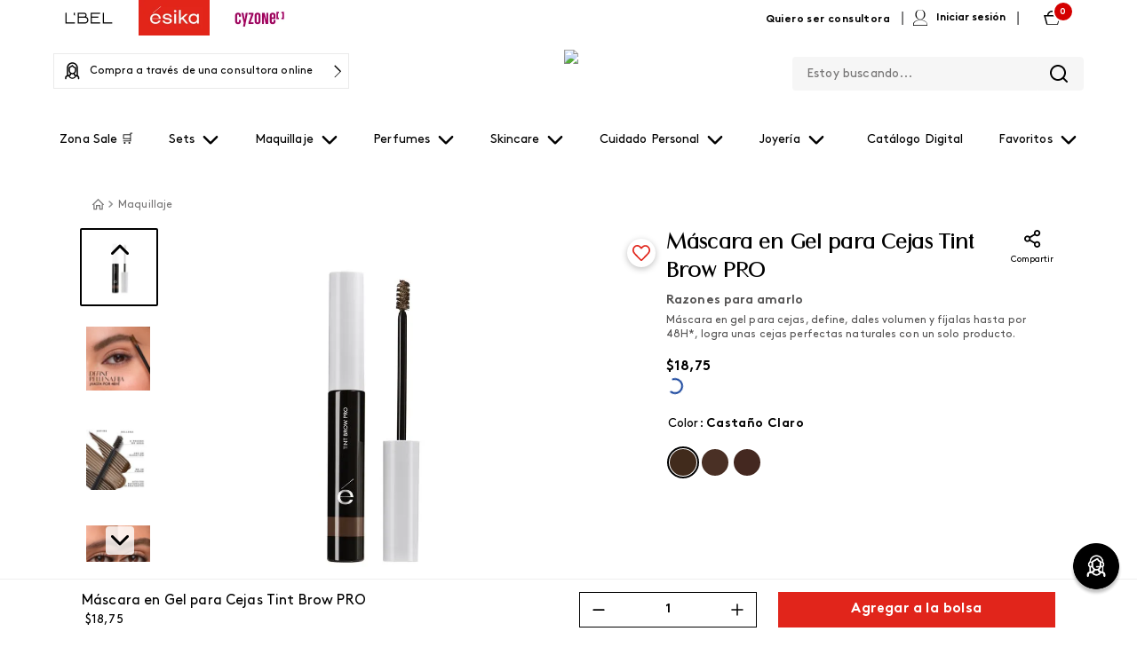

--- FILE ---
content_type: text/css
request_url: https://esikaecuador.vtexassets.com/_v/public/assets/v1/bundle/css/asset.min.css?v=3&files=theme,belcorp.belcorp-base-theme@1.11.30$style.common,belcorp.belcorp-base-theme@1.11.30$style.small,belcorp.belcorp-base-theme@1.11.30$style.notsmall,belcorp.belcorp-base-theme@1.11.30$style.large,belcorp.belcorp-base-theme@1.11.30$style.xlarge&files=fonts,989db2448f309bfdd99b513f37c84b8f5794d2b5&files=npm,animate.css@3.7.0/animate.min.css&files=react~vtex.render-runtime@8.136.1,common&files=react~vtex.store-components@3.178.5,Container,4,SearchBar,Logo,SKUSelector,ProductDescription,DiscountBadge,3&files=react~vtex.styleguide@9.146.16,0,15,1,NumericStepper,Spinner,Tooltip,27&files=react~vtex.admin-pages@4.59.0,HighlightOverlay&files=react~vtex.flex-layout@0.21.5,0&files=react~belcorp.styled-div@0.1.3,StyledDiv&files=react~vtex.rich-text@0.16.1,index&files=react~vtex.search@2.18.8,Autocomplete&files=react~vtex.reviews-and-ratings@3.20.1,0&files=react~vtex.modal-layout@0.14.2,0,ModalHeader&files=react~belcorp.share-custom@0.1.0,Share&files=react~vtex.product-customizer@2.12.4,ProductAssemblyOptionInputValues&files=react~vtex.product-summary@2.91.1,ProductSummaryImage&files=react~belcorp.product-images-custom@0.1.4,1&files=react~belcorp.waitlist@0.1.0,AvailabilityNotifier&files=overrides,vtex.product-list@0.37.5$overrides,vtex.minicart@2.68.0$overrides,belcorp.esika-theme@0.6.10$overrides,belcorp.esika-theme@0.6.10$fonts,belcorp.belcorp-base-theme@1.11.30$overrides,belcorp.belcorp-base-theme@1.11.30$fonts&workspace=master
body_size: 102050
content:
html{line-height:1.15;-ms-text-size-adjust:100%;-webkit-text-size-adjust:100%}body{margin:0}article,aside,footer,header,nav,section{display:block}h1{font-size:2em;margin:.67em 0}figcaption,figure,main{display:block}figure{margin:1em 40px}hr{box-sizing:content-box;height:0;overflow:visible}pre{font-family:monospace,monospace;font-size:1em}a{background-color:transparent;-webkit-text-decoration-skip:objects}abbr[title]{border-bottom:none;text-decoration:underline;-webkit-text-decoration:underline dotted;text-decoration:underline dotted}b,strong{font-weight:inherit;font-weight:bolder}code,kbd,samp{font-family:monospace,monospace;font-size:1em}dfn{font-style:italic}mark{background-color:#ff0;color:#000}small{font-size:80%}sub,sup{font-size:75%;line-height:0;position:relative;vertical-align:baseline}sub{bottom:-.25em}sup{top:-.5em}audio,video{display:inline-block}audio:not([controls]){display:none;height:0}img{border-style:none}svg:not(:root){overflow:hidden}button,input,optgroup,select,textarea{font-family:sans-serif;font-size:100%;line-height:1.15;margin:0}button,input{overflow:visible}button,select{text-transform:none}[type=reset],[type=submit],button,html [type=button]{-webkit-appearance:button}[type=button]::-moz-focus-inner,[type=reset]::-moz-focus-inner,[type=submit]::-moz-focus-inner,button::-moz-focus-inner{border-style:none;padding:0}[type=button]:-moz-focusring,[type=reset]:-moz-focusring,[type=submit]:-moz-focusring,button:-moz-focusring{outline:1px dotted ButtonText}fieldset{padding:.35em .75em .625em}legend{box-sizing:border-box;color:inherit;display:table;max-width:100%;padding:0;white-space:normal}progress{display:inline-block;vertical-align:baseline}textarea{overflow:auto}[type=checkbox],[type=radio]{box-sizing:border-box;padding:0}[type=number]::-webkit-inner-spin-button,[type=number]::-webkit-outer-spin-button{height:auto}[type=search]{-webkit-appearance:textfield;outline-offset:-2px}[type=search]::-webkit-search-cancel-button,[type=search]::-webkit-search-decoration{-webkit-appearance:none}::-webkit-file-upload-button{-webkit-appearance:button;font:inherit}details,menu{display:block}summary{display:list-item}canvas{display:inline-block}[hidden],template{display:none}.aspect-ratio{height:0;position:relative}.aspect-ratio--16x9{padding-bottom:56.25%}.aspect-ratio--9x16{padding-bottom:177.77%}.aspect-ratio--4x3{padding-bottom:75%}.aspect-ratio--3x4{padding-bottom:133.33%}.aspect-ratio--6x4{padding-bottom:66.6%}.aspect-ratio--4x6{padding-bottom:150%}.aspect-ratio--8x5{padding-bottom:62.5%}.aspect-ratio--5x8{padding-bottom:160%}.aspect-ratio--7x5{padding-bottom:71.42%}.aspect-ratio--5x7{padding-bottom:140%}.aspect-ratio--1x1{padding-bottom:100%}.aspect-ratio--object{position:absolute;top:0;right:0;bottom:0;left:0;width:100%;height:100%;z-index:100}.bg-rebel-pink{background-color:#f71963}.bg-heavy-rebel-pink{background-color:#dd1659}.bg-elite-purple{background-color:#8914cc}.bg-near-black{background-color:#3f3f40}.bg-dark-gray{background-color:#585959}.bg-mid-gray{background-color:#727273}.bg-gray{background-color:#979899}.bg-silver{background-color:#cacbcc}.bg-light-gray{background-color:#e3e4e6}.bg-light-silver{background-color:#f2f4f5}.bg-near-white{background-color:#f7f9fa}.bg-white{background-color:#fff}.bg-washed-blue{background-color:#edf4fa}.bg-light-blue{background-color:#cce8ff}.bg-blue{background-color:#368df7}.bg-heavy-blue{background-color:#2a6dbf}.bg-light-marine{background-color:#3d5980}.bg-marine{background-color:#25354d}.bg-serious-black{background-color:#142032}.bg-green{background-color:#8bc34a}.bg-washed-green{background-color:#eafce3}.bg-red{background-color:#ff4c4c}.bg-washed-red{background-color:#ffe6e6}.bg-yellow{background-color:#ffb100}.bg-washed-yellow{background-color:#fff6e0}.bg-black-90{background-color:rgba(0,0,0,.9)}.bg-black-80{background-color:rgba(0,0,0,.8)}.bg-black-70{background-color:rgba(0,0,0,.7)}.bg-black-60{background-color:rgba(0,0,0,.6)}.bg-black-50{background-color:rgba(0,0,0,.5)}.bg-black-40{background-color:rgba(0,0,0,.4)}.bg-black-30{background-color:rgba(0,0,0,.3)}.bg-black-20{background-color:rgba(0,0,0,.2)}.bg-black-10{background-color:rgba(0,0,0,.1)}.bg-black-05{background-color:rgba(0,0,0,.05)}.bg-black-025{background-color:rgba(0,0,0,.025)}.bg-black-0125{background-color:rgba(0,0,0,.0125)}.bg-white-90{background-color:hsla(0,0%,100%,.9)}.bg-white-80{background-color:hsla(0,0%,100%,.8)}.bg-white-70{background-color:hsla(0,0%,100%,.7)}.bg-white-60{background-color:hsla(0,0%,100%,.6)}.bg-white-50{background-color:hsla(0,0%,100%,.5)}.bg-white-40{background-color:hsla(0,0%,100%,.4)}.bg-white-30{background-color:hsla(0,0%,100%,.3)}.bg-white-20{background-color:hsla(0,0%,100%,.2)}.bg-white-10{background-color:hsla(0,0%,100%,.1)}.bg-white-05{background-color:hsla(0,0%,100%,.05)}.bg-white-025{background-color:hsla(0,0%,100%,.025)}.bg-white-0125{background-color:hsla(0,0%,100%,.0125)}.bg-base{background-color:#fff}.bg-base--inverted{background-color:#03044e}.bg-action-primary{background-color:#0f3e99}.bg-action-secondary{background-color:#eef3f7}.bg-emphasis{background-color:#f71963}.bg-disabled{background-color:#f2f4f5}.bg-success{background-color:#8bc34a}.bg-success--faded{background-color:#eafce3}.bg-danger{background-color:#ff4c4c}.bg-danger--faded{background-color:#ffe6e6}.bg-warning{background-color:#ffb100}.bg-warning--faded{background-color:#fff6e0}.bg-muted-1{background-color:#727273}.bg-muted-2{background-color:#979899}.bg-muted-3{background-color:#cacbcc}.bg-muted-4{background-color:#e3e4e6}.bg-muted-5{background-color:#f2f4f5}.bg-transparent{background-color:transparent}.cover{background-size:cover!important}.contain{background-size:contain!important}.bg-center{background-position:50%}.bg-center,.bg-top{background-repeat:no-repeat}.bg-top{background-position:top}.bg-right{background-position:100%}.bg-bottom,.bg-right{background-repeat:no-repeat}.bg-bottom{background-position:bottom}.bg-left{background-repeat:no-repeat;background-position:0}.ba{border-style:solid;border-width:1px}.bt{border-top-style:solid;border-top-width:1px}.br{border-right-style:solid;border-right-width:1px}.bb{border-bottom-style:solid;border-bottom-width:1px}.bl{border-left-style:solid;border-left-width:1px}.bn{border-style:none;border-width:0}.b--rebel-pink{border-color:#f71963}.b--heavy-rebel-pink{border-color:#dd1659}.b--elite-purple{border-color:#8914cc}.b--near-black{border-color:#3f3f40}.b--dark-gray{border-color:#585959}.b--mid-gray{border-color:#727273}.b--gray{border-color:#979899}.b--silver{border-color:#cacbcc}.b--light-gray{border-color:#e3e4e6}.b--light-silver{border-color:#f2f4f5}.b--near-white{border-color:#f7f9fa}.b--white{border-color:#fff}.b--washed-blue{border-color:#edf4fa}.b--light-blue{border-color:#cce8ff}.b--blue{border-color:#368df7}.b--heavy-blue{border-color:#2a6dbf}.b--light-marine{border-color:#3d5980}.b--marine{border-color:#25354d}.b--serious-black{border-color:#142032}.b--green{border-color:#8bc34a}.b--washed-green{border-color:#eafce3}.b--red{border-color:#ff4c4c}.b--washed-red{border-color:#ffe6e6}.b--yellow{border-color:#ffb100}.b--washed-yellow{border-color:#fff6e0}.b--black-90{border-color:rgba(0,0,0,.9)}.b--black-80{border-color:rgba(0,0,0,.8)}.b--black-70{border-color:rgba(0,0,0,.7)}.b--black-60{border-color:rgba(0,0,0,.6)}.b--black-50{border-color:rgba(0,0,0,.5)}.b--black-40{border-color:rgba(0,0,0,.4)}.b--black-30{border-color:rgba(0,0,0,.3)}.b--black-20{border-color:rgba(0,0,0,.2)}.b--black-10{border-color:rgba(0,0,0,.1)}.b--black-05{border-color:rgba(0,0,0,.05)}.b--black-025{border-color:rgba(0,0,0,.025)}.b--black-0125{border-color:rgba(0,0,0,.0125)}.b--white-90{border-color:hsla(0,0%,100%,.9)}.b--white-80{border-color:hsla(0,0%,100%,.8)}.b--white-70{border-color:hsla(0,0%,100%,.7)}.b--white-60{border-color:hsla(0,0%,100%,.6)}.b--white-50{border-color:hsla(0,0%,100%,.5)}.b--white-40{border-color:hsla(0,0%,100%,.4)}.b--white-30{border-color:hsla(0,0%,100%,.3)}.b--white-20{border-color:hsla(0,0%,100%,.2)}.b--white-10{border-color:hsla(0,0%,100%,.1)}.b--white-05{border-color:hsla(0,0%,100%,.05)}.b--white-025{border-color:hsla(0,0%,100%,.025)}.b--white-0125{border-color:hsla(0,0%,100%,.0125)}.b--action-primary{border-color:#0f3e99}.b--action-secondary{border-color:#eef3f7}.b--emphasis{border-color:#f71963}.b--disabled{border-color:#e3e4e6}.b--success{border-color:#8bc34a}.b--success--faded{border-color:#eafce3}.b--danger{border-color:#ff4c4c}.b--danger--faded{border-color:#ffe6e6}.b--warning{border-color:#ffb100}.b--warning--faded{border-color:#fff6e0}.b--muted-1{border-color:#727273}.b--muted-2{border-color:#979899}.b--muted-3{border-color:#cacbcc}.b--muted-4{border-color:#e3e4e6}.b--muted-5{border-color:#f2f4f5}.b--transparent{border-color:transparent}.br0{border-radius:0}.br1{border-radius:.125rem}.br2{border-radius:.25rem}.br3{border-radius:.5rem}.br4{border-radius:1rem}.br-100{border-radius:100%}.br-pill{border-radius:9999px}.br--bottom{border-top-left-radius:0;border-top-right-radius:0}.br--top{border-bottom-right-radius:0}.br--right,.br--top{border-bottom-left-radius:0}.br--right{border-top-left-radius:0}.br--left{border-top-right-radius:0;border-bottom-right-radius:0}.b--dotted{border-style:dotted}.b--dashed{border-style:dashed}.b--solid{border-style:solid}.b--none{border-style:none}.bw0{border-width:0}.bw1{border-width:.125rem}.bw2{border-width:.25rem}.bw3{border-width:.5rem}.bw4{border-width:1rem}.bw5{border-width:2rem}.bt-0{border-top-width:0}.br-0{border-right-width:0}.bb-0{border-bottom-width:0}.bl-0{border-left-width:0}.shadow-1{box-shadow:0 0 4px 2px rgba(0,0,0,.2)}.shadow-2{box-shadow:0 0 8px 2px rgba(0,0,0,.2)}.shadow-3{box-shadow:2px 2px 4px 2px rgba(0,0,0,.2)}.shadow-4{box-shadow:2px 2px 8px 0 rgba(0,0,0,.2)}.shadow-5{box-shadow:4px 4px 8px 0 rgba(0,0,0,.2)}.border-box,a,article,aside,blockquote,body,code,dd,div,dl,dt,fieldset,figcaption,figure,footer,form,h1,h2,h3,h4,h5,h6,header,html,input[type=email],input[type=number],input[type=password],input[type=tel],input[type=text],input[type=url],legend,li,main,nav,ol,p,pre,section,table,td,textarea,th,tr,ul{box-sizing:border-box}.pre{overflow-x:auto;overflow-y:hidden;overflow:scroll}.pa0{padding:0}.ma0,.na0{margin:0}.pl0{padding-left:0}.ml0,.nl0{margin-left:0}.pr0{padding-right:0}.mr0,.nr0{margin-right:0}.pt0{padding-top:0}.mt0,.nt0{margin-top:0}.pb0{padding-bottom:0}.mb0,.nb0{margin-bottom:0}.pv0{padding-top:0;padding-bottom:0}.mv0,.nv0{margin-top:0;margin-bottom:0}.ph0{padding-left:0;padding-right:0}.mh0,.nh0{margin-left:0;margin-right:0}.pa1{padding:.125rem}.ma1{margin:.125rem}.na1{margin:-.125rem}.pl1{padding-left:.125rem}.ml1{margin-left:.125rem}.nl1{margin-left:-.125rem}.pr1{padding-right:.125rem}.mr1{margin-right:.125rem}.nr1{margin-right:-.125rem}.pt1{padding-top:.125rem}.mt1{margin-top:.125rem}.nt1{margin-top:-.125rem}.pb1{padding-bottom:.125rem}.mb1{margin-bottom:.125rem}.nb1{margin-bottom:-.125rem}.pv1{padding-top:.125rem;padding-bottom:.125rem}.mv1{margin-top:.125rem;margin-bottom:.125rem}.nv1{margin-top:-.125rem;margin-bottom:-.125rem}.ph1{padding-left:.125rem;padding-right:.125rem}.mh1{margin-left:.125rem;margin-right:.125rem}.nh1{margin-left:-.125rem;margin-right:-.125rem}.pa2{padding:.25rem}.ma2{margin:.25rem}.na2{margin:-.25rem}.pl2{padding-left:.25rem}.ml2{margin-left:.25rem}.nl2{margin-left:-.25rem}.pr2{padding-right:.25rem}.mr2{margin-right:.25rem}.nr2{margin-right:-.25rem}.pt2{padding-top:.25rem}.mt2{margin-top:.25rem}.nt2{margin-top:-.25rem}.pb2{padding-bottom:.25rem}.mb2{margin-bottom:.25rem}.nb2{margin-bottom:-.25rem}.pv2{padding-top:.25rem;padding-bottom:.25rem}.mv2{margin-top:.25rem;margin-bottom:.25rem}.nv2{margin-top:-.25rem;margin-bottom:-.25rem}.ph2{padding-left:.25rem;padding-right:.25rem}.mh2{margin-left:.25rem;margin-right:.25rem}.nh2{margin-left:-.25rem;margin-right:-.25rem}.pa3{padding:.5rem}.ma3{margin:.5rem}.na3{margin:-.5rem}.pl3{padding-left:.5rem}.ml3{margin-left:.5rem}.nl3{margin-left:-.5rem}.pr3{padding-right:.5rem}.mr3{margin-right:.5rem}.nr3{margin-right:-.5rem}.pt3{padding-top:.5rem}.mt3{margin-top:.5rem}.nt3{margin-top:-.5rem}.pb3{padding-bottom:.5rem}.mb3{margin-bottom:.5rem}.nb3{margin-bottom:-.5rem}.pv3{padding-top:.5rem;padding-bottom:.5rem}.mv3{margin-top:.5rem;margin-bottom:.5rem}.nv3{margin-top:-.5rem;margin-bottom:-.5rem}.ph3{padding-left:.5rem;padding-right:.5rem}.mh3{margin-left:.5rem;margin-right:.5rem}.nh3{margin-left:-.5rem;margin-right:-.5rem}.pa4{padding:.75rem}.ma4{margin:.75rem}.na4{margin:-.75rem}.pl4{padding-left:.75rem}.ml4{margin-left:.75rem}.nl4{margin-left:-.75rem}.pr4{padding-right:.75rem}.mr4{margin-right:.75rem}.nr4{margin-right:-.75rem}.pt4{padding-top:.75rem}.mt4{margin-top:.75rem}.nt4{margin-top:-.75rem}.pb4{padding-bottom:.75rem}.mb4{margin-bottom:.75rem}.nb4{margin-bottom:-.75rem}.pv4{padding-top:.75rem;padding-bottom:.75rem}.mv4{margin-top:.75rem;margin-bottom:.75rem}.nv4{margin-top:-.75rem;margin-bottom:-.75rem}.ph4{padding-left:.75rem;padding-right:.75rem}.mh4{margin-left:.75rem;margin-right:.75rem}.nh4{margin-left:-.75rem;margin-right:-.75rem}.pa5{padding:1rem}.ma5{margin:1rem}.na5{margin:-1rem}.pl5{padding-left:1rem}.ml5{margin-left:1rem}.nl5{margin-left:-1rem}.pr5{padding-right:1rem}.mr5{margin-right:1rem}.nr5{margin-right:-1rem}.pt5{padding-top:1rem}.mt5{margin-top:1rem}.nt5{margin-top:-1rem}.pb5{padding-bottom:1rem}.mb5{margin-bottom:1rem}.nb5{margin-bottom:-1rem}.pv5{padding-top:1rem;padding-bottom:1rem}.mv5{margin-top:1rem;margin-bottom:1rem}.nv5{margin-top:-1rem;margin-bottom:-1rem}.ph5{padding-left:1rem;padding-right:1rem}.mh5{margin-left:1rem;margin-right:1rem}.nh5{margin-left:-1rem;margin-right:-1rem}.pa6{padding:1.5rem}.ma6{margin:1.5rem}.na6{margin:-1.5rem}.pl6{padding-left:1.5rem}.ml6{margin-left:1.5rem}.nl6{margin-left:-1.5rem}.pr6{padding-right:1.5rem}.mr6{margin-right:1.5rem}.nr6{margin-right:-1.5rem}.pt6{padding-top:1.5rem}.mt6{margin-top:1.5rem}.nt6{margin-top:-1.5rem}.pb6{padding-bottom:1.5rem}.mb6{margin-bottom:1.5rem}.nb6{margin-bottom:-1.5rem}.pv6{padding-top:1.5rem;padding-bottom:1.5rem}.mv6{margin-top:1.5rem;margin-bottom:1.5rem}.nv6{margin-top:-1.5rem;margin-bottom:-1.5rem}.ph6{padding-left:1.5rem;padding-right:1.5rem}.mh6{margin-left:1.5rem;margin-right:1.5rem}.nh6{margin-left:-1.5rem;margin-right:-1.5rem}.pa7{padding:2rem}.ma7{margin:2rem}.na7{margin:-2rem}.pl7{padding-left:2rem}.ml7{margin-left:2rem}.nl7{margin-left:-2rem}.pr7{padding-right:2rem}.mr7{margin-right:2rem}.nr7{margin-right:-2rem}.pt7{padding-top:2rem}.mt7{margin-top:2rem}.nt7{margin-top:-2rem}.pb7{padding-bottom:2rem}.mb7{margin-bottom:2rem}.nb7{margin-bottom:-2rem}.pv7{padding-top:2rem;padding-bottom:2rem}.mv7{margin-top:2rem;margin-bottom:2rem}.nv7{margin-top:-2rem;margin-bottom:-2rem}.ph7{padding-left:2rem;padding-right:2rem}.mh7{margin-left:2rem;margin-right:2rem}.nh7{margin-left:-2rem;margin-right:-2rem}.pa8{padding:3rem}.ma8{margin:3rem}.na8{margin:-3rem}.pl8{padding-left:3rem}.ml8{margin-left:3rem}.nl8{margin-left:-3rem}.pr8{padding-right:3rem}.mr8{margin-right:3rem}.nr8{margin-right:-3rem}.pt8{padding-top:3rem}.mt8{margin-top:3rem}.nt8{margin-top:-3rem}.pb8{padding-bottom:3rem}.mb8{margin-bottom:3rem}.nb8{margin-bottom:-3rem}.pv8{padding-top:3rem;padding-bottom:3rem}.mv8{margin-top:3rem;margin-bottom:3rem}.nv8{margin-top:-3rem;margin-bottom:-3rem}.ph8{padding-left:3rem;padding-right:3rem}.mh8{margin-left:3rem;margin-right:3rem}.nh8{margin-left:-3rem;margin-right:-3rem}.pa9{padding:4rem}.ma9{margin:4rem}.na9{margin:-4rem}.pl9{padding-left:4rem}.ml9{margin-left:4rem}.nl9{margin-left:-4rem}.pr9{padding-right:4rem}.mr9{margin-right:4rem}.nr9{margin-right:-4rem}.pt9{padding-top:4rem}.mt9{margin-top:4rem}.nt9{margin-top:-4rem}.pb9{padding-bottom:4rem}.mb9{margin-bottom:4rem}.nb9{margin-bottom:-4rem}.pv9{padding-top:4rem;padding-bottom:4rem}.mv9{margin-top:4rem;margin-bottom:4rem}.nv9{margin-top:-4rem;margin-bottom:-4rem}.ph9{padding-left:4rem;padding-right:4rem}.mh9{margin-left:4rem;margin-right:4rem}.nh9{margin-left:-4rem;margin-right:-4rem}.pa10{padding:8rem}.ma10{margin:8rem}.na10{margin:-8rem}.pl10{padding-left:8rem}.ml10{margin-left:8rem}.nl10{margin-left:-8rem}.pr10{padding-right:8rem}.mr10{margin-right:8rem}.nr10{margin-right:-8rem}.pt10{padding-top:8rem}.mt10{margin-top:8rem}.nt10{margin-top:-8rem}.pb10{padding-bottom:8rem}.mb10{margin-bottom:8rem}.nb10{margin-bottom:-8rem}.pv10{padding-top:8rem;padding-bottom:8rem}.mv10{margin-top:8rem;margin-bottom:8rem}.nv10{margin-top:-8rem;margin-bottom:-8rem}.ph10{padding-left:8rem;padding-right:8rem}.mh10{margin-left:8rem;margin-right:8rem}.nh10{margin-left:-8rem;margin-right:-8rem}.pa11{padding:16rem}.ma11{margin:16rem}.na11{margin:-16rem}.pl11{padding-left:16rem}.ml11{margin-left:16rem}.nl11{margin-left:-16rem}.pr11{padding-right:16rem}.mr11{margin-right:16rem}.nr11{margin-right:-16rem}.pt11{padding-top:16rem}.mt11{margin-top:16rem}.nt11{margin-top:-16rem}.pb11{padding-bottom:16rem}.mb11{margin-bottom:16rem}.nb11{margin-bottom:-16rem}.pv11{padding-top:16rem;padding-bottom:16rem}.mv11{margin-top:16rem;margin-bottom:16rem}.nv11{margin-top:-16rem;margin-bottom:-16rem}.ph11{padding-left:16rem;padding-right:16rem}.mh11{margin-left:16rem;margin-right:16rem}.nh11{margin-left:-16rem;margin-right:-16rem}.top-0{top:0}.right-0{right:0}.bottom-0{bottom:0}.left-0{left:0}.top-1{top:1rem}.right-1{right:1rem}.bottom-1{bottom:1rem}.left-1{left:1rem}.top-2{top:2rem}.right-2{right:2rem}.bottom-2{bottom:2rem}.left-2{left:2rem}.top--1{top:-1rem}.right--1{right:-1rem}.bottom--1{bottom:-1rem}.left--1{left:-1rem}.top--2{top:-2rem}.right--2{right:-2rem}.bottom--2{bottom:-2rem}.left--2{left:-2rem}.absolute--fill{top:0;right:0;bottom:0;left:0}.cf:after,.cf:before{content:" ";display:table}.cf:after{clear:both}.cf{*zoom:1}.cl{clear:left}.cr{clear:right}.cb{clear:both}.cn{clear:none}.dn{display:none}.di{display:inline}.db{display:block}.dib{display:inline-block}.dit{display:inline-table}.dt{display:table}.dtc{display:table-cell}.dt-row{display:table-row}.dt-row-group{display:table-row-group}.dt-column{display:table-column}.dt-column-group{display:table-column-group}.dt--fixed{table-layout:fixed;width:100%}.flex{display:-webkit-box;display:flex}.inline-flex{display:-webkit-inline-box;display:inline-flex}.flex-auto{-webkit-box-flex:1;flex:1 1 auto;min-width:0;min-height:0}.flex-none{-webkit-box-flex:0;flex:none}.flex-column{-webkit-box-orient:vertical;flex-direction:column}.flex-column,.flex-row{-webkit-box-direction:normal}.flex-row{-webkit-box-orient:horizontal;flex-direction:row}.flex-wrap{flex-wrap:wrap}.flex-nowrap{flex-wrap:nowrap}.flex-wrap-reverse{flex-wrap:wrap-reverse}.flex-column-reverse{-webkit-box-orient:vertical;-webkit-box-direction:reverse;flex-direction:column-reverse}.flex-row-reverse{-webkit-box-orient:horizontal;-webkit-box-direction:reverse;flex-direction:row-reverse}.items-start{-webkit-box-align:start;align-items:flex-start}.items-end{-webkit-box-align:end;align-items:flex-end}.items-center{-webkit-box-align:center;align-items:center}.items-baseline{-webkit-box-align:baseline;align-items:baseline}.items-stretch{-webkit-box-align:stretch;align-items:stretch}.self-start{align-self:flex-start}.self-end{align-self:flex-end}.self-center{align-self:center}.self-baseline{align-self:baseline}.self-stretch{align-self:stretch}.justify-start{-webkit-box-pack:start;justify-content:flex-start}.justify-end{-webkit-box-pack:end;justify-content:flex-end}.justify-center{-webkit-box-pack:center;justify-content:center}.justify-between{-webkit-box-pack:justify;justify-content:space-between}.justify-around{justify-content:space-around}.content-start{align-content:flex-start}.content-end{align-content:flex-end}.content-center{align-content:center}.content-between{align-content:space-between}.content-around{align-content:space-around}.content-stretch{align-content:stretch}.order-0{-webkit-box-ordinal-group:1;order:0}.order-1{-webkit-box-ordinal-group:2;order:1}.order-2{-webkit-box-ordinal-group:3;order:2}.order-3{-webkit-box-ordinal-group:4;order:3}.order-4{-webkit-box-ordinal-group:5;order:4}.order-5{-webkit-box-ordinal-group:6;order:5}.order-6{-webkit-box-ordinal-group:7;order:6}.order-7{-webkit-box-ordinal-group:8;order:7}.order-8{-webkit-box-ordinal-group:9;order:8}.order-last{-webkit-box-ordinal-group:100000;order:99999}.flex-grow-0{-webkit-box-flex:0;flex-grow:0}.flex-grow-1{-webkit-box-flex:1;flex-grow:1}.flex-shrink-0{flex-shrink:0}.flex-shrink-1{flex-shrink:1}.fl{float:left}.fl,.fr{_display:inline}.fr{float:right}.fn{float:none}body,button,input,optgroup,select,textarea{-webkit-font-smoothing:antialiased;-moz-osx-font-smoothing:grayscale}.sans-serif,body,button,input,optgroup,select,textarea{font-family:-apple-system,BlinkMacSystemFont,avenir next,avenir,helvetica neue,helvetica,ubuntu,roboto,noto,segoe ui,arial,sans-serif}.code,code{font-family:Consolas,monaco,monospace}.i{font-style:italic}.fs-normal{font-style:normal}.input-reset{-webkit-appearance:none;-moz-appearance:none}.button-reset::-moz-focus-inner,.input-reset::-moz-focus-inner{border:0;padding:0}.link{text-decoration:none}.link,.link:active,.link:focus,.link:hover,.link:link,.link:visited{-webkit-transition:color .15s ease-in;transition:color .15s ease-in}.link:focus{outline:1px dotted currentColor}.list{list-style-type:none}.h1{height:1rem}.h2{height:2rem}.h3{height:4rem}.h4{height:8rem}.h5{height:16rem}.h-25{height:25%}.h-50{height:50%}.h-75{height:75%}.h-100{height:100%}.min-h-100{min-height:100%}.vh-25{height:25vh}.vh-50{height:50vh}.vh-75{height:75vh}.vh-100{height:100vh}.min-vh-100{min-height:100vh}.h-auto{height:auto}.h-inherit{height:inherit}.h-small{height:2rem;box-sizing:border-box}.min-h-small{min-height:2rem;box-sizing:border-box}.h-regular{height:2.5rem;box-sizing:border-box}.min-h-regular{min-height:2.5rem;box-sizing:border-box}.h-large{height:3rem;box-sizing:border-box}.min-h-large{min-height:3rem;box-sizing:border-box}.rebel-pink{color:#f71963}.heavy-rebel-pink{color:#dd1659}.elite-purple{color:#8914cc}.near-black{color:#3f3f40}.dark-gray{color:#585959}.mid-gray{color:#727273}.gray{color:#979899}.silver{color:#cacbcc}.light-gray{color:#e3e4e6}.light-silver{color:#f2f4f5}.near-white{color:#f7f9fa}.white{color:#fff}.washed-blue{color:#edf4fa}.light-blue{color:#cce8ff}.blue{color:#368df7}.heavy-blue{color:#2a6dbf}.light-marine{color:#3d5980}.marine{color:#25354d}.serious-black{color:#142032}.green{color:#8bc34a}.washed-green{color:#eafce3}.red{color:#ff4c4c}.washed-red{color:#ffe6e6}.yellow{color:#ffb100}.washed-yellow{color:#fff6e0}.black-90{color:rgba(0,0,0,.9)}.black-80{color:rgba(0,0,0,.8)}.black-70{color:rgba(0,0,0,.7)}.black-60{color:rgba(0,0,0,.6)}.black-50{color:rgba(0,0,0,.5)}.black-40{color:rgba(0,0,0,.4)}.black-30{color:rgba(0,0,0,.3)}.black-20{color:rgba(0,0,0,.2)}.black-10{color:rgba(0,0,0,.1)}.black-05{color:rgba(0,0,0,.05)}.black-025{color:rgba(0,0,0,.025)}.black-0125{color:rgba(0,0,0,.0125)}.white-90{color:hsla(0,0%,100%,.9)}.white-80{color:hsla(0,0%,100%,.8)}.white-70{color:hsla(0,0%,100%,.7)}.white-60{color:hsla(0,0%,100%,.6)}.white-50{color:hsla(0,0%,100%,.5)}.white-40{color:hsla(0,0%,100%,.4)}.white-30{color:hsla(0,0%,100%,.3)}.white-20{color:hsla(0,0%,100%,.2)}.white-10{color:hsla(0,0%,100%,.1)}.white-05{color:hsla(0,0%,100%,.05)}.white-025{color:hsla(0,0%,100%,.025)}.white-0125{color:hsla(0,0%,100%,.0125)}.c-action-primary{color:#0f3e99}.c-action-secondary{color:#eef3f7}.c-link{color:#0f3e99}.c-emphasis{color:#f71963}.c-disabled{color:#979899}.c-success{color:#8bc34a}.c-success--faded{color:#eafce3}.c-danger{color:#ff4c4c}.c-danger--faded{color:#ffe6e6}.c-warning{color:#ffb100}.c-warning--faded{color:#fff6e0}.c-muted-1{color:#727273}.c-muted-2{color:#979899}.c-muted-3{color:#cacbcc}.c-muted-4{color:#e3e4e6}.c-muted-5{color:#f2f4f5}.c-on-base{color:#3f3f40}.c-on-action-primary,.c-on-base--inverted{color:#fff}.c-on-action-secondary{color:#0f3e99}.c-on-emphasis{color:#fff}.c-on-disabled{color:#979899}.c-on-success{color:#fff}.c-on-success--faded{color:#3f3f40}.c-on-danger{color:#fff}.c-on-danger--faded{color:#3f3f40}.c-on-warning{color:#fff}.c-on-warning--faded{color:#1a1a1a}.c-on-muted-1,.c-on-muted-2{color:#fff}.c-on-muted-3,.c-on-muted-4,.c-on-muted-5{color:#3f3f40}.hover-rebel-pink:focus,.hover-rebel-pink:hover{color:#f71963}.hover-heavy-rebel-pink:focus,.hover-heavy-rebel-pink:hover{color:#dd1659}.hover-elite-purple:focus,.hover-elite-purple:hover{color:#8914cc}.hover-near-black:focus,.hover-near-black:hover{color:#3f3f40}.hover-dark-gray:focus,.hover-dark-gray:hover{color:#585959}.hover-mid-gray:focus,.hover-mid-gray:hover{color:#727273}.hover-gray:focus,.hover-gray:hover{color:#979899}.hover-silver:focus,.hover-silver:hover{color:#cacbcc}.hover-light-gray:focus,.hover-light-gray:hover{color:#e3e4e6}.hover-light-silver:focus,.hover-light-silver:hover{color:#f2f4f5}.hover-near-white:focus,.hover-near-white:hover{color:#f7f9fa}.hover-white:focus,.hover-white:hover{color:#fff}.hover-washed-blue:focus,.hover-washed-blue:hover{color:#edf4fa}.hover-light-blue:focus,.hover-light-blue:hover{color:#cce8ff}.hover-blue:focus,.hover-blue:hover{color:#368df7}.hover-heavy-blue:focus,.hover-heavy-blue:hover{color:#2a6dbf}.hover-light-marine:focus,.hover-light-marine:hover{color:#3d5980}.hover-marine:focus,.hover-marine:hover{color:#25354d}.hover-serious-black:focus,.hover-serious-black:hover{color:#142032}.hover-green:focus,.hover-green:hover{color:#8bc34a}.hover-washed-green:focus,.hover-washed-green:hover{color:#eafce3}.hover-red:focus,.hover-red:hover{color:#ff4c4c}.hover-washed-red:focus,.hover-washed-red:hover{color:#ffe6e6}.hover-yellow:focus,.hover-yellow:hover{color:#ffb100}.hover-washed-yellow:focus,.hover-washed-yellow:hover{color:#fff6e0}.hover-black-90:focus,.hover-black-90:hover{color:rgba(0,0,0,.9)}.hover-black-80:focus,.hover-black-80:hover{color:rgba(0,0,0,.8)}.hover-black-70:focus,.hover-black-70:hover{color:rgba(0,0,0,.7)}.hover-black-60:focus,.hover-black-60:hover{color:rgba(0,0,0,.6)}.hover-black-50:focus,.hover-black-50:hover{color:rgba(0,0,0,.5)}.hover-black-40:focus,.hover-black-40:hover{color:rgba(0,0,0,.4)}.hover-black-30:focus,.hover-black-30:hover{color:rgba(0,0,0,.3)}.hover-black-20:focus,.hover-black-20:hover{color:rgba(0,0,0,.2)}.hover-black-10:focus,.hover-black-10:hover{color:rgba(0,0,0,.1)}.hover-black-05:focus,.hover-black-05:hover{color:rgba(0,0,0,.05)}.hover-black-025:focus,.hover-black-025:hover{color:rgba(0,0,0,.025)}.hover-black-0125:focus,.hover-black-0125:hover{color:rgba(0,0,0,.0125)}.hover-white-90:focus,.hover-white-90:hover{color:hsla(0,0%,100%,.9)}.hover-white-80:focus,.hover-white-80:hover{color:hsla(0,0%,100%,.8)}.hover-white-70:focus,.hover-white-70:hover{color:hsla(0,0%,100%,.7)}.hover-white-60:focus,.hover-white-60:hover{color:hsla(0,0%,100%,.6)}.hover-white-50:focus,.hover-white-50:hover{color:hsla(0,0%,100%,.5)}.hover-white-40:focus,.hover-white-40:hover{color:hsla(0,0%,100%,.4)}.hover-white-30:focus,.hover-white-30:hover{color:hsla(0,0%,100%,.3)}.hover-white-20:focus,.hover-white-20:hover{color:hsla(0,0%,100%,.2)}.hover-white-10:focus,.hover-white-10:hover{color:hsla(0,0%,100%,.1)}.hover-white-05:focus,.hover-white-05:hover{color:hsla(0,0%,100%,.05)}.hover-white-025:focus,.hover-white-025:hover{color:hsla(0,0%,100%,.025)}.hover-white-0125:focus,.hover-white-0125:hover{color:hsla(0,0%,100%,.0125)}.hover-bg-rebel-pink:focus,.hover-bg-rebel-pink:hover{background-color:#f71963}.hover-b--rebel-pink:focus,.hover-b--rebel-pink:hover{border-color:#f71963}.hover-bg-heavy-rebel-pink:focus,.hover-bg-heavy-rebel-pink:hover{background-color:#dd1659}.hover-b--heavy-rebel-pink:focus,.hover-b--heavy-rebel-pink:hover{border-color:#dd1659}.hover-bg-elite-purple:focus,.hover-bg-elite-purple:hover{background-color:#8914cc}.hover-b--elite-purple:focus,.hover-b--elite-purple:hover{border-color:#8914cc}.hover-bg-near-black:focus,.hover-bg-near-black:hover{background-color:#3f3f40}.hover-b--near-black:focus,.hover-b--near-black:hover{border-color:#3f3f40}.hover-bg-dark-gray:focus,.hover-bg-dark-gray:hover{background-color:#585959}.hover-b--dark-gray:focus,.hover-b--dark-gray:hover{border-color:#585959}.hover-bg-mid-gray:focus,.hover-bg-mid-gray:hover{background-color:#727273}.hover-b--mid-gray:focus,.hover-b--mid-gray:hover{border-color:#727273}.hover-bg-gray:focus,.hover-bg-gray:hover{background-color:#979899}.hover-b--gray:focus,.hover-b--gray:hover{border-color:#979899}.hover-bg-silver:focus,.hover-bg-silver:hover{background-color:#cacbcc}.hover-b--silver:focus,.hover-b--silver:hover{border-color:#cacbcc}.hover-bg-light-gray:focus,.hover-bg-light-gray:hover{background-color:#e3e4e6}.hover-b--light-gray:focus,.hover-b--light-gray:hover{border-color:#e3e4e6}.hover-bg-light-silver:focus,.hover-bg-light-silver:hover{background-color:#f2f4f5}.hover-b--light-silver:focus,.hover-b--light-silver:hover{border-color:#f2f4f5}.hover-bg-near-white:focus,.hover-bg-near-white:hover{background-color:#f7f9fa}.hover-b--near-white:focus,.hover-b--near-white:hover{border-color:#f7f9fa}.hover-bg-white:focus,.hover-bg-white:hover{background-color:#fff}.hover-b--white:focus,.hover-b--white:hover{border-color:#fff}.hover-bg-washed-blue:focus,.hover-bg-washed-blue:hover{background-color:#edf4fa}.hover-b--washed-blue:focus,.hover-b--washed-blue:hover{border-color:#edf4fa}.hover-bg-light-blue:focus,.hover-bg-light-blue:hover{background-color:#cce8ff}.hover-b--light-blue:focus,.hover-b--light-blue:hover{border-color:#cce8ff}.hover-bg-blue:focus,.hover-bg-blue:hover{background-color:#368df7}.hover-b--blue:focus,.hover-b--blue:hover{border-color:#368df7}.hover-bg-heavy-blue:focus,.hover-bg-heavy-blue:hover{background-color:#2a6dbf}.hover-b--heavy-blue:focus,.hover-b--heavy-blue:hover{border-color:#2a6dbf}.hover-bg-light-marine:focus,.hover-bg-light-marine:hover{background-color:#3d5980}.hover-b--light-marine:focus,.hover-b--light-marine:hover{border-color:#3d5980}.hover-bg-marine:focus,.hover-bg-marine:hover{background-color:#25354d}.hover-b--marine:focus,.hover-b--marine:hover{border-color:#25354d}.hover-bg-serious-black:focus,.hover-bg-serious-black:hover{background-color:#142032}.hover-b--serious-black:focus,.hover-b--serious-black:hover{border-color:#142032}.hover-bg-green:focus,.hover-bg-green:hover{background-color:#8bc34a}.hover-b--green:focus,.hover-b--green:hover{border-color:#8bc34a}.hover-bg-washed-green:focus,.hover-bg-washed-green:hover{background-color:#eafce3}.hover-b--washed-green:focus,.hover-b--washed-green:hover{border-color:#eafce3}.hover-bg-red:focus,.hover-bg-red:hover{background-color:#ff4c4c}.hover-b--red:focus,.hover-b--red:hover{border-color:#ff4c4c}.hover-bg-washed-red:focus,.hover-bg-washed-red:hover{background-color:#ffe6e6}.hover-b--washed-red:focus,.hover-b--washed-red:hover{border-color:#ffe6e6}.hover-bg-yellow:focus,.hover-bg-yellow:hover{background-color:#ffb100}.hover-b--yellow:focus,.hover-b--yellow:hover{border-color:#ffb100}.hover-bg-washed-yellow:focus,.hover-bg-washed-yellow:hover{background-color:#fff6e0}.hover-b--washed-yellow:focus,.hover-b--washed-yellow:hover{border-color:#fff6e0}.hover-bg-black-90:focus,.hover-bg-black-90:hover{background-color:rgba(0,0,0,.9)}.hover-b--black-90:focus,.hover-b--black-90:hover{border-color:rgba(0,0,0,.9)}.hover-bg-black-80:focus,.hover-bg-black-80:hover{background-color:rgba(0,0,0,.8)}.hover-b--black-80:focus,.hover-b--black-80:hover{border-color:rgba(0,0,0,.8)}.hover-bg-black-70:focus,.hover-bg-black-70:hover{background-color:rgba(0,0,0,.7)}.hover-b--black-70:focus,.hover-b--black-70:hover{border-color:rgba(0,0,0,.7)}.hover-bg-black-60:focus,.hover-bg-black-60:hover{background-color:rgba(0,0,0,.6)}.hover-b--black-60:focus,.hover-b--black-60:hover{border-color:rgba(0,0,0,.6)}.hover-bg-black-50:focus,.hover-bg-black-50:hover{background-color:rgba(0,0,0,.5)}.hover-b--black-50:focus,.hover-b--black-50:hover{border-color:rgba(0,0,0,.5)}.hover-bg-black-40:focus,.hover-bg-black-40:hover{background-color:rgba(0,0,0,.4)}.hover-b--black-40:focus,.hover-b--black-40:hover{border-color:rgba(0,0,0,.4)}.hover-bg-black-30:focus,.hover-bg-black-30:hover{background-color:rgba(0,0,0,.3)}.hover-b--black-30:focus,.hover-b--black-30:hover{border-color:rgba(0,0,0,.3)}.hover-bg-black-20:focus,.hover-bg-black-20:hover{background-color:rgba(0,0,0,.2)}.hover-b--black-20:focus,.hover-b--black-20:hover{border-color:rgba(0,0,0,.2)}.hover-bg-black-10:focus,.hover-bg-black-10:hover{background-color:rgba(0,0,0,.1)}.hover-b--black-10:focus,.hover-b--black-10:hover{border-color:rgba(0,0,0,.1)}.hover-bg-black-05:focus,.hover-bg-black-05:hover{background-color:rgba(0,0,0,.05)}.hover-b--black-05:focus,.hover-b--black-05:hover{border-color:rgba(0,0,0,.05)}.hover-bg-black-025:focus,.hover-bg-black-025:hover{background-color:rgba(0,0,0,.025)}.hover-b--black-025:focus,.hover-b--black-025:hover{border-color:rgba(0,0,0,.025)}.hover-bg-black-0125:focus,.hover-bg-black-0125:hover{background-color:rgba(0,0,0,.0125)}.hover-b--black-0125:focus,.hover-b--black-0125:hover{border-color:rgba(0,0,0,.0125)}.hover-bg-white-90:focus,.hover-bg-white-90:hover{background-color:hsla(0,0%,100%,.9)}.hover-b--white-90:focus,.hover-b--white-90:hover{border-color:hsla(0,0%,100%,.9)}.hover-bg-white-80:focus,.hover-bg-white-80:hover{background-color:hsla(0,0%,100%,.8)}.hover-b--white-80:focus,.hover-b--white-80:hover{border-color:hsla(0,0%,100%,.8)}.hover-bg-white-70:focus,.hover-bg-white-70:hover{background-color:hsla(0,0%,100%,.7)}.hover-b--white-70:focus,.hover-b--white-70:hover{border-color:hsla(0,0%,100%,.7)}.hover-bg-white-60:focus,.hover-bg-white-60:hover{background-color:hsla(0,0%,100%,.6)}.hover-b--white-60:focus,.hover-b--white-60:hover{border-color:hsla(0,0%,100%,.6)}.hover-bg-white-50:focus,.hover-bg-white-50:hover{background-color:hsla(0,0%,100%,.5)}.hover-b--white-50:focus,.hover-b--white-50:hover{border-color:hsla(0,0%,100%,.5)}.hover-bg-white-40:focus,.hover-bg-white-40:hover{background-color:hsla(0,0%,100%,.4)}.hover-b--white-40:focus,.hover-b--white-40:hover{border-color:hsla(0,0%,100%,.4)}.hover-bg-white-30:focus,.hover-bg-white-30:hover{background-color:hsla(0,0%,100%,.3)}.hover-b--white-30:focus,.hover-b--white-30:hover{border-color:hsla(0,0%,100%,.3)}.hover-bg-white-20:focus,.hover-bg-white-20:hover{background-color:hsla(0,0%,100%,.2)}.hover-b--white-20:focus,.hover-b--white-20:hover{border-color:hsla(0,0%,100%,.2)}.hover-bg-white-10:focus,.hover-bg-white-10:hover{background-color:hsla(0,0%,100%,.1)}.hover-b--white-10:focus,.hover-b--white-10:hover{border-color:hsla(0,0%,100%,.1)}.hover-bg-white-05:focus,.hover-bg-white-05:hover{background-color:hsla(0,0%,100%,.05)}.hover-b--white-05:focus,.hover-b--white-05:hover{border-color:hsla(0,0%,100%,.05)}.hover-bg-white-025:focus,.hover-bg-white-025:hover{background-color:hsla(0,0%,100%,.025)}.hover-b--white-025:focus,.hover-b--white-025:hover{border-color:hsla(0,0%,100%,.025)}.hover-bg-white-0125:focus,.hover-bg-white-0125:hover{background-color:hsla(0,0%,100%,.0125)}.hover-b--white-0125:focus,.hover-b--white-0125:hover{border-color:hsla(0,0%,100%,.0125)}.hover-bg-transparent:focus,.hover-bg-transparent:hover{background-color:transparent}.hover-b--transparent:focus,.hover-b--transparent:hover{border-color:transparent}.hover-c-action-primary:focus,.hover-c-action-primary:hover{color:#072c75}.hover-c-action-secondary:focus,.hover-c-action-secondary:hover{color:#dbe9fd}.hover-c-link:focus,.hover-c-link:hover{color:#0c389f}.hover-c-emphasis:focus,.hover-c-emphasis:hover{color:#dd1659}.hover-c-success:focus,.hover-c-success:hover{color:#8bc34a}.hover-c-success--faded:focus,.hover-c-success--faded:hover{color:#eafce3}.hover-c-danger:focus,.hover-c-danger:hover{color:#e13232}.hover-c-danger--faded:focus,.hover-c-danger--faded:hover{color:#ffe6e6}.hover-c-warning:focus,.hover-c-warning:hover{color:#ffb100}.hover-c-warning--faded:focus,.hover-c-warning--faded:hover{color:#fff6e0}.hover-c-on-action-primary:focus,.hover-c-on-action-primary:hover{color:#fff}.hover-c-on-action-secondary:focus,.hover-c-on-action-secondary:hover{color:#0f3e99}.hover-c-on-emphasis:focus,.hover-c-on-emphasis:hover,.hover-c-on-success:focus,.hover-c-on-success:hover{color:#fff}.hover-c-on-success--faded:focus,.hover-c-on-success--faded:hover{color:#3f3f40}.hover-c-on-danger:focus,.hover-c-on-danger:hover{color:#fff}.hover-c-on-danger--faded:focus,.hover-c-on-danger--faded:hover{color:#3f3f40}.hover-c-on-warning:focus,.hover-c-on-warning:hover{color:#fff}.hover-c-on-warning--faded:focus,.hover-c-on-warning--faded:hover{color:#1a1a1a}.visited-c-link:visited{color:#0c389f}.hover-bg-action-primary:focus,.hover-bg-action-primary:hover{background-color:#072c75}.hover-bg-action-secondary:focus,.hover-bg-action-secondary:hover{background-color:#dbe9fd}.hover-bg-emphasis:focus,.hover-bg-emphasis:hover{background-color:#dd1659}.hover-bg-success:focus,.hover-bg-success:hover{background-color:#8bc34a}.hover-bg-success--faded:focus,.hover-bg-success--faded:hover{background-color:#eafce3}.hover-bg-danger:focus,.hover-bg-danger:hover{background-color:#e13232}.hover-bg-danger--faded:focus,.hover-bg-danger--faded:hover{background-color:#ffe6e6}.hover-bg-warning:focus,.hover-bg-warning:hover{background-color:#ffb100}.hover-bg-warning--faded:focus,.hover-bg-warning--faded:hover{background-color:#fff6e0}.hover-bg-muted-1:focus,.hover-bg-muted-1:hover{background-color:#727273}.hover-bg-muted-2:focus,.hover-bg-muted-2:hover{background-color:#979899}.hover-bg-muted-3:focus,.hover-bg-muted-3:hover{background-color:#cacbcc}.hover-bg-muted-4:focus,.hover-bg-muted-4:hover{background-color:#e3e4e6}.hover-bg-muted-5:focus,.hover-bg-muted-5:hover{background-color:#f2f4f5}.hover-b--action-primary:focus,.hover-b--action-primary:hover{border-color:#072c75}.hover-b--action-secondary:focus,.hover-b--action-secondary:hover{border-color:#dbe9fd}.hover-b--emphasis:focus,.hover-b--emphasis:hover{border-color:#dd1659}.hover-b--success:focus,.hover-b--success:hover{border-color:#8bc34a}.hover-b--success--faded:focus,.hover-b--success--faded:hover{border-color:#eafce3}.hover-b--danger:focus,.hover-b--danger:hover{border-color:#e13232}.hover-b--danger--faded:focus,.hover-b--danger--faded:hover{border-color:#ffe6e6}.hover-b--warning:focus,.hover-b--warning:hover{border-color:#ffb100}.hover-b--warning--faded:focus,.hover-b--warning--faded:hover{border-color:#fff6e0}.hover-b--muted-1:focus,.hover-b--muted-1:hover{border-color:#727273}.hover-b--muted-2:focus,.hover-b--muted-2:hover{border-color:#979899}.hover-b--muted-3:focus,.hover-b--muted-3:hover{border-color:#cacbcc}.hover-b--muted-4:focus,.hover-b--muted-4:hover{border-color:#e3e4e6}.hover-b--muted-5:focus,.hover-b--muted-5:hover{border-color:#f2f4f5}.active-c-link:active{color:#0c389f}.active-c-emphasis:active{color:#dd1659}.active-c-success:active{color:#8bc34a}.active-c-success--faded:active{color:#eafce3}.active-c-danger:active{color:#ff4c4c}.active-c-danger--faded:active{color:#ffe6e6}.active-c-warning:active{color:#ffb100}.active-c-warning--faded:active{color:#fff6e0}.active-c-on-action-primary:active{color:#fff}.active-c-on-action-secondary:active{color:#0f3e99}.active-c-on-emphasis:active,.active-c-on-success:active{color:#fff}.active-c-on-success--faded:active{color:#3f3f40}.active-c-on-danger:active{color:#fff}.active-c-on-danger--faded:active{color:#3f3f40}.active-c-on-warning:active{color:#fff}.active-c-on-warning--faded:active{color:#1a1a1a}.active-bg-action-primary:active{background-color:#0c389f}.active-bg-action-secondary:active{background-color:#d2defc}.active-bg-emphasis:active{background-color:#dd1659}.active-bg-success:active{background-color:#8bc34a}.active-bg-success--faded:active{background-color:#eafce3}.active-bg-danger:active{background-color:#ff4c4c}.active-bg-danger--faded:active{background-color:#ffe6e6}.active-bg-warning:active{background-color:#ffb100}.active-bg-warning--faded:active{background-color:#fff6e0}.active-bg-muted-1:active{background-color:#727273}.active-bg-muted-2:active{background-color:#979899}.active-bg-muted-3:active{background-color:#cacbcc}.active-bg-muted-4:active{background-color:#e3e4e6}.active-bg-muted-5:active{background-color:#f2f4f5}.active-b--action-primary:active{border-color:#0c389f}.active-b--action-secondary:active{border-color:#d2defc}.active-b--emphasis:active{border-color:#dd1659}.active-b--success:active{border-color:#8bc34a}.active-b--success--faded:active{border-color:#eafce3}.active-b--danger:active{border-color:#ff4c4c}.active-b--danger--faded:active{border-color:#ffe6e6}.active-b--warning:active{border-color:#ffb100}.active-b--warning--faded:active{border-color:#fff6e0}.active-b--muted-1:active{border-color:#727273}.active-b--muted-2:active{border-color:#979899}.active-b--muted-3:active{border-color:#cacbcc}.active-b--muted-4:active{border-color:#e3e4e6}.active-b--muted-5:active{border-color:#f2f4f5}.active-bg-transparent:active,.hover-bg-transparent:focus,.hover-bg-transparent:hover{background-color:transparent}.hover-b--transparent:focus,.hover-b--transparent:hover,active-b--transparent:active{border-color:transparent}img{max-width:100%}.tracked{letter-spacing:.1em}.tracked-tight{letter-spacing:-.05em}.tracked-mega{letter-spacing:.25em}.lh-solid{line-height:1}.lh-title{line-height:1.25}.lh-copy{line-height:1.5}.mw1{max-width:1rem}.mw2{max-width:2rem}.mw3{max-width:4rem}.mw4{max-width:8rem}.mw5{max-width:16rem}.mw6{max-width:32rem}.mw7{max-width:48rem}.mw8{max-width:64rem}.mw9{max-width:96rem}.mw-none{max-width:none}.mw-100{max-width:100%}.nested-copy-line-height ol,.nested-copy-line-height p,.nested-copy-line-height ul{line-height:1.5}.nested-headline-line-height h1,.nested-headline-line-height h2,.nested-headline-line-height h3,.nested-headline-line-height h4,.nested-headline-line-height h5,.nested-headline-line-height h6{line-height:1.25}.nested-list-reset ol,.nested-list-reset ul{padding-left:0;margin-left:0;list-style-type:none}.nested-copy-indent p+p{text-indent:1em;margin-top:0;margin-bottom:0}.nested-copy-separator p+p{margin-top:1.5em}.nested-img img{width:100%;max-width:100%;display:block}.nested-links a{color:#368df7}.nested-links a,.nested-links a:focus,.nested-links a:hover{-webkit-transition:color .15s ease-in;transition:color .15s ease-in}.nested-links a:focus,.nested-links a:hover{color:#cce8ff}.dim{opacity:1}.dim,.dim:focus,.dim:hover{-webkit-transition:opacity .15s ease-in;transition:opacity .15s ease-in}.dim:focus,.dim:hover{opacity:.5}.dim:active{opacity:.8;-webkit-transition:opacity .15s ease-out;transition:opacity .15s ease-out}.glow,.glow:focus,.glow:hover{-webkit-transition:opacity .15s ease-in;transition:opacity .15s ease-in}.glow:focus,.glow:hover{opacity:1}.hide-child .child{opacity:0;-webkit-transition:opacity .15s ease-in;transition:opacity .15s ease-in}.hide-child:active .child,.hide-child:focus .child,.hide-child:hover .child{opacity:1;-webkit-transition:opacity .15s ease-in;transition:opacity .15s ease-in}.underline-hover:focus,.underline-hover:hover{text-decoration:underline}.grow{-moz-osx-font-smoothing:grayscale;-webkit-backface-visibility:hidden;backface-visibility:hidden;-webkit-transform:translateZ(0);transform:translateZ(0);-webkit-transition:-webkit-transform .25s ease-out;transition:-webkit-transform .25s ease-out;transition:transform .25s ease-out;transition:transform .25s ease-out,-webkit-transform .25s ease-out}.grow:focus,.grow:hover{-webkit-transform:scale(1.05);transform:scale(1.05)}.grow:active{-webkit-transform:scale(.9);transform:scale(.9)}.grow-large{-moz-osx-font-smoothing:grayscale;-webkit-backface-visibility:hidden;backface-visibility:hidden;-webkit-transform:translateZ(0);transform:translateZ(0);-webkit-transition:-webkit-transform .25s ease-in-out;transition:-webkit-transform .25s ease-in-out;transition:transform .25s ease-in-out;transition:transform .25s ease-in-out,-webkit-transform .25s ease-in-out}.grow-large:focus,.grow-large:hover{-webkit-transform:scale(1.2);transform:scale(1.2)}.grow-large:active{-webkit-transform:scale(.95);transform:scale(.95)}.pointer:hover,.shadow-hover{cursor:pointer}.shadow-hover{position:relative;-webkit-transition:all .5s cubic-bezier(.165,.84,.44,1);transition:all .5s cubic-bezier(.165,.84,.44,1)}.shadow-hover:after{content:"";box-shadow:0 0 16px 2px rgba(0,0,0,.2);border-radius:inherit;opacity:0;position:absolute;top:0;left:0;width:100%;height:100%;z-index:-1;-webkit-transition:opacity .5s cubic-bezier(.165,.84,.44,1);transition:opacity .5s cubic-bezier(.165,.84,.44,1)}.shadow-hover:focus:after,.shadow-hover:hover:after{opacity:1}.bg-animate,.bg-animate:focus,.bg-animate:hover{-webkit-transition:background-color .15s ease-in-out;transition:background-color .15s ease-in-out}.o-100{opacity:1}.o-90{opacity:.9}.o-80{opacity:.8}.o-70{opacity:.7}.o-60{opacity:.6}.o-50{opacity:.5}.o-40{opacity:.4}.o-30{opacity:.3}.o-20{opacity:.2}.o-10{opacity:.1}.o-05{opacity:.05}.o-025{opacity:.025}.o-0{opacity:0}.rotate-45{-webkit-transform:rotate(45deg);transform:rotate(45deg)}.rotate-90{-webkit-transform:rotate(90deg);transform:rotate(90deg)}.rotate-135{-webkit-transform:rotate(135deg);transform:rotate(135deg)}.rotate-180{-webkit-transform:rotate(180deg);transform:rotate(180deg)}.rotate-225{-webkit-transform:rotate(225deg);transform:rotate(225deg)}.rotate-270{-webkit-transform:rotate(270deg);transform:rotate(270deg)}.rotate-315{-webkit-transform:rotate(315deg);transform:rotate(315deg)}.outline{outline:1px solid}.outline-transparent{outline:1px solid transparent}.outline-0{outline:0}.overflow-visible{overflow:visible}.overflow-hidden{overflow:hidden}.overflow-scroll{overflow:scroll}.overflow-auto{overflow:auto}.overflow-x-visible{overflow-x:visible}.overflow-x-hidden{overflow-x:hidden}.overflow-x-scroll{overflow-x:scroll}.overflow-x-auto{overflow-x:auto}.overflow-y-visible{overflow-y:visible}.overflow-y-hidden{overflow-y:hidden}.overflow-y-scroll{overflow-y:scroll}.overflow-y-auto{overflow-y:auto}.static{position:static}.relative{position:relative}.absolute{position:absolute}.fixed{position:fixed}.sticky{position:-webkit-sticky;position:sticky}.strike{text-decoration:line-through}.underline{text-decoration:underline}.no-underline{text-decoration:none}.tl{text-align:left}.tr{text-align:right}.tc{text-align:center}.tj{text-align:justify}.ttc{text-transform:capitalize}.ttl{text-transform:lowercase}.ttu{text-transform:uppercase}.ttn{text-transform:none}.v-base{vertical-align:baseline}.v-mid{vertical-align:middle}.v-top{vertical-align:top}.v-btm{vertical-align:bottom}.f1{font-size:3rem}.f2{font-size:2.25rem}.f3{font-size:1.5rem}.f4{font-size:1.25rem}.f5{font-size:1rem}.f6{font-size:.875rem}.f7{font-size:.75rem}.measure{max-width:30em}.measure-wide{max-width:34em}.measure-narrow{max-width:20em}.small-caps{font-variant:small-caps}.indent{text-indent:1em;margin-top:0;margin-bottom:0}.truncate{white-space:nowrap;overflow:hidden;text-overflow:ellipsis}.t-heading-1{font-size:3rem}.t-heading-1,.t-heading-2{font-family:San Francisco,-apple-system,BlinkMacSystemFont,avenir next,avenir,helvetica neue,helvetica,ubuntu,roboto,noto,segoe ui,arial,sans-serif;font-weight:700;text-transform:none;letter-spacing:0}.t-heading-2{font-size:2.25rem}.t-heading-3{font-family:San Francisco,-apple-system,BlinkMacSystemFont,avenir next,avenir,helvetica neue,helvetica,ubuntu,roboto,noto,segoe ui,arial,sans-serif;font-weight:700;font-size:1.75rem;text-transform:none;letter-spacing:0}.t-heading-4{font-size:1.5rem}.t-heading-4,.t-heading-5{font-family:San Francisco,-apple-system,BlinkMacSystemFont,avenir next,avenir,helvetica neue,helvetica,ubuntu,roboto,noto,segoe ui,arial,sans-serif;font-weight:400;text-transform:none;letter-spacing:0}.t-heading-5{font-size:1.25rem}.t-heading-6{font-size:1.25rem}.t-body,.t-heading-6,body{font-family:San Francisco,-apple-system,BlinkMacSystemFont,avenir next,avenir,helvetica neue,helvetica,ubuntu,roboto,noto,segoe ui,arial,sans-serif;font-weight:400;text-transform:none;letter-spacing:0}.t-body,body{font-size:1rem}.t-small{font-size:.875rem}.t-mini,.t-small{font-family:San Francisco,-apple-system,BlinkMacSystemFont,avenir next,avenir,helvetica neue,helvetica,ubuntu,roboto,noto,segoe ui,arial,sans-serif;font-weight:400;text-transform:none;letter-spacing:0}.t-mini{font-size:.75rem}.t-action{font-size:1rem}.t-action,.t-action--small{font-family:San Francisco,-apple-system,BlinkMacSystemFont,avenir next,avenir,helvetica neue,helvetica,ubuntu,roboto,noto,segoe ui,arial,sans-serif;font-weight:500;text-transform:uppercase;letter-spacing:0}.t-action--small{font-size:.875rem}.t-action--large{font-family:San Francisco,-apple-system,BlinkMacSystemFont,avenir next,avenir,helvetica neue,helvetica,ubuntu,roboto,noto,segoe ui,arial,sans-serif;font-weight:500;font-size:1.25rem;text-transform:uppercase;letter-spacing:0}.t-code{font-family:Consolas,monaco,monospace;font-size:1rem;text-transform:none;letter-spacing:0}.normal,.t-code{font-weight:400}.b{font-weight:700}.fw1{font-weight:100}.fw2{font-weight:200}.fw3{font-weight:300}.fw4{font-weight:400}.fw5{font-weight:500}.fw6{font-weight:600}.fw7{font-weight:700}.fw8{font-weight:800}.fw9{font-weight:900}.overflow-container{overflow-y:scroll}.center{margin-left:auto}.center,.mr-auto{margin-right:auto}.ml-auto{margin-left:auto}.clip{position:fixed!important;_position:absolute!important;clip:rect(1px 1px 1px 1px);clip:rect(1px,1px,1px,1px)}.ws-normal{white-space:normal}.nowrap{white-space:nowrap}.pre{white-space:pre}.w1{width:1rem}.w2{width:2rem}.w3{width:4rem}.w4{width:8rem}.w5{width:16rem}.w-10{width:10%}.w-20{width:20%}.w-25{width:25%}.w-30{width:30%}.w-33{width:33%}.w-34{width:34%}.w-40{width:40%}.w-50{width:50%}.w-60{width:60%}.w-70{width:70%}.w-75{width:75%}.w-80{width:80%}.w-90{width:90%}.w-100{width:100%}.w-third{width:33.33333%}.w-two-thirds{width:66.66667%}.w-auto{width:auto}.vw-10{width:10vw}.vw-20{width:20vw}.vw-25{width:25vw}.vw-30{width:30vw}.vw-33{width:33vw}.vw-34{width:34vw}.vw-40{width:40vw}.vw-50{width:50vw}.vw-60{width:60vw}.vw-70{width:70vw}.vw-75{width:75vw}.vw-80{width:80vw}.vw-90{width:90vw}.vw-100{width:100vw}.vw-third{width:33.33333vw}.vw-two-thirds{width:66.66667vw}.z-0{z-index:0}.z-1{z-index:1}.z-2{z-index:2}.z-3{z-index:3}.z-4{z-index:4}.z-5{z-index:5}.z-999{z-index:999}.z-9999{z-index:9999}.z-max{z-index:2147483647}.z-inherit{z-index:inherit}.z-initial{z-index:auto}.z-unset{z-index:unset}@media screen and (min-width:20em){.aspect-ratio-s{height:0;position:relative}.aspect-ratio--16x9-s{padding-bottom:56.25%}.aspect-ratio--9x16-s{padding-bottom:177.77%}.aspect-ratio--4x3-s{padding-bottom:75%}.aspect-ratio--3x4-s{padding-bottom:133.33%}.aspect-ratio--6x4-s{padding-bottom:66.6%}.aspect-ratio--4x6-s{padding-bottom:150%}.aspect-ratio--8x5-s{padding-bottom:62.5%}.aspect-ratio--5x8-s{padding-bottom:160%}.aspect-ratio--7x5-s{padding-bottom:71.42%}.aspect-ratio--5x7-s{padding-bottom:140%}.aspect-ratio--1x1-s{padding-bottom:100%}.aspect-ratio--object-s{position:absolute;top:0;right:0;bottom:0;left:0;width:100%;height:100%;z-index:100}.cover-s{background-size:cover!important}.contain-s{background-size:contain!important}.bg-center-s{background-position:50%}.bg-center-s,.bg-top-s{background-repeat:no-repeat}.bg-top-s{background-position:top}.bg-right-s{background-position:100%}.bg-bottom-s,.bg-right-s{background-repeat:no-repeat}.bg-bottom-s{background-position:bottom}.bg-left-s{background-repeat:no-repeat;background-position:0}.ba-s{border-style:solid;border-width:1px}.bt-s{border-top-style:solid;border-top-width:1px}.br-s{border-right-style:solid;border-right-width:1px}.bb-s{border-bottom-style:solid;border-bottom-width:1px}.bl-s{border-left-style:solid;border-left-width:1px}.bn-s{border-style:none;border-width:0}.br0-s{border-radius:0}.br1-s{border-radius:.125rem}.br2-s{border-radius:.25rem}.br3-s{border-radius:.5rem}.br4-s{border-radius:1rem}.br-100-s{border-radius:100%}.br-pill-s{border-radius:9999px}.br--bottom-s{border-top-left-radius:0;border-top-right-radius:0}.br--top-s{border-bottom-right-radius:0}.br--right-s,.br--top-s{border-bottom-left-radius:0}.br--right-s{border-top-left-radius:0}.br--left-s{border-top-right-radius:0;border-bottom-right-radius:0}.b--dotted-s{border-style:dotted}.b--dashed-s{border-style:dashed}.b--solid-s{border-style:solid}.b--none-s{border-style:none}.bw0-s{border-width:0}.bw1-s{border-width:.125rem}.bw2-s{border-width:.25rem}.bw3-s{border-width:.5rem}.bw4-s{border-width:1rem}.bw5-s{border-width:2rem}.bt-0-s{border-top-width:0}.br-0-s{border-right-width:0}.bb-0-s{border-bottom-width:0}.bl-0-s{border-left-width:0}.shadow-1-s{box-shadow:0 0 4px 2px rgba(0,0,0,.2)}.shadow-2-s{box-shadow:0 0 8px 2px rgba(0,0,0,.2)}.shadow-3-s{box-shadow:2px 2px 4px 2px rgba(0,0,0,.2)}.shadow-4-s{box-shadow:2px 2px 8px 0 rgba(0,0,0,.2)}.shadow-5-s{box-shadow:4px 4px 8px 0 rgba(0,0,0,.2)}.pa0-s{padding:0}.ma0-s,.na0-s{margin:0}.pl0-s{padding-left:0}.ml0-s,.nl0-s{margin-left:0}.pr0-s{padding-right:0}.mr0-s,.nr0-s{margin-right:0}.pt0-s{padding-top:0}.mt0-s,.nt0-s{margin-top:0}.pb0-s{padding-bottom:0}.mb0-s,.nb0-s{margin-bottom:0}.pv0-s{padding-top:0;padding-bottom:0}.mv0-s,.nv0-s{margin-top:0;margin-bottom:0}.ph0-s{padding-left:0;padding-right:0}.mh0-s,.nh0-s{margin-left:0;margin-right:0}.pa1-s{padding:.125rem}.ma1-s{margin:.125rem}.na1-s{margin:-.125rem}.pl1-s{padding-left:.125rem}.ml1-s{margin-left:.125rem}.nl1-s{margin-left:-.125rem}.pr1-s{padding-right:.125rem}.mr1-s{margin-right:.125rem}.nr1-s{margin-right:-.125rem}.pt1-s{padding-top:.125rem}.mt1-s{margin-top:.125rem}.nt1-s{margin-top:-.125rem}.pb1-s{padding-bottom:.125rem}.mb1-s{margin-bottom:.125rem}.nb1-s{margin-bottom:-.125rem}.pv1-s{padding-top:.125rem;padding-bottom:.125rem}.mv1-s{margin-top:.125rem;margin-bottom:.125rem}.nv1-s{margin-top:-.125rem;margin-bottom:-.125rem}.ph1-s{padding-left:.125rem;padding-right:.125rem}.mh1-s{margin-left:.125rem;margin-right:.125rem}.nh1-s{margin-left:-.125rem;margin-right:-.125rem}.pa2-s{padding:.25rem}.ma2-s{margin:.25rem}.na2-s{margin:-.25rem}.pl2-s{padding-left:.25rem}.ml2-s{margin-left:.25rem}.nl2-s{margin-left:-.25rem}.pr2-s{padding-right:.25rem}.mr2-s{margin-right:.25rem}.nr2-s{margin-right:-.25rem}.pt2-s{padding-top:.25rem}.mt2-s{margin-top:.25rem}.nt2-s{margin-top:-.25rem}.pb2-s{padding-bottom:.25rem}.mb2-s{margin-bottom:.25rem}.nb2-s{margin-bottom:-.25rem}.pv2-s{padding-top:.25rem;padding-bottom:.25rem}.mv2-s{margin-top:.25rem;margin-bottom:.25rem}.nv2-s{margin-top:-.25rem;margin-bottom:-.25rem}.ph2-s{padding-left:.25rem;padding-right:.25rem}.mh2-s{margin-left:.25rem;margin-right:.25rem}.nh2-s{margin-left:-.25rem;margin-right:-.25rem}.pa3-s{padding:.5rem}.ma3-s{margin:.5rem}.na3-s{margin:-.5rem}.pl3-s{padding-left:.5rem}.ml3-s{margin-left:.5rem}.nl3-s{margin-left:-.5rem}.pr3-s{padding-right:.5rem}.mr3-s{margin-right:.5rem}.nr3-s{margin-right:-.5rem}.pt3-s{padding-top:.5rem}.mt3-s{margin-top:.5rem}.nt3-s{margin-top:-.5rem}.pb3-s{padding-bottom:.5rem}.mb3-s{margin-bottom:.5rem}.nb3-s{margin-bottom:-.5rem}.pv3-s{padding-top:.5rem;padding-bottom:.5rem}.mv3-s{margin-top:.5rem;margin-bottom:.5rem}.nv3-s{margin-top:-.5rem;margin-bottom:-.5rem}.ph3-s{padding-left:.5rem;padding-right:.5rem}.mh3-s{margin-left:.5rem;margin-right:.5rem}.nh3-s{margin-left:-.5rem;margin-right:-.5rem}.pa4-s{padding:.75rem}.ma4-s{margin:.75rem}.na4-s{margin:-.75rem}.pl4-s{padding-left:.75rem}.ml4-s{margin-left:.75rem}.nl4-s{margin-left:-.75rem}.pr4-s{padding-right:.75rem}.mr4-s{margin-right:.75rem}.nr4-s{margin-right:-.75rem}.pt4-s{padding-top:.75rem}.mt4-s{margin-top:.75rem}.nt4-s{margin-top:-.75rem}.pb4-s{padding-bottom:.75rem}.mb4-s{margin-bottom:.75rem}.nb4-s{margin-bottom:-.75rem}.pv4-s{padding-top:.75rem;padding-bottom:.75rem}.mv4-s{margin-top:.75rem;margin-bottom:.75rem}.nv4-s{margin-top:-.75rem;margin-bottom:-.75rem}.ph4-s{padding-left:.75rem;padding-right:.75rem}.mh4-s{margin-left:.75rem;margin-right:.75rem}.nh4-s{margin-left:-.75rem;margin-right:-.75rem}.pa5-s{padding:1rem}.ma5-s{margin:1rem}.na5-s{margin:-1rem}.pl5-s{padding-left:1rem}.ml5-s{margin-left:1rem}.nl5-s{margin-left:-1rem}.pr5-s{padding-right:1rem}.mr5-s{margin-right:1rem}.nr5-s{margin-right:-1rem}.pt5-s{padding-top:1rem}.mt5-s{margin-top:1rem}.nt5-s{margin-top:-1rem}.pb5-s{padding-bottom:1rem}.mb5-s{margin-bottom:1rem}.nb5-s{margin-bottom:-1rem}.pv5-s{padding-top:1rem;padding-bottom:1rem}.mv5-s{margin-top:1rem;margin-bottom:1rem}.nv5-s{margin-top:-1rem;margin-bottom:-1rem}.ph5-s{padding-left:1rem;padding-right:1rem}.mh5-s{margin-left:1rem;margin-right:1rem}.nh5-s{margin-left:-1rem;margin-right:-1rem}.pa6-s{padding:1.5rem}.ma6-s{margin:1.5rem}.na6-s{margin:-1.5rem}.pl6-s{padding-left:1.5rem}.ml6-s{margin-left:1.5rem}.nl6-s{margin-left:-1.5rem}.pr6-s{padding-right:1.5rem}.mr6-s{margin-right:1.5rem}.nr6-s{margin-right:-1.5rem}.pt6-s{padding-top:1.5rem}.mt6-s{margin-top:1.5rem}.nt6-s{margin-top:-1.5rem}.pb6-s{padding-bottom:1.5rem}.mb6-s{margin-bottom:1.5rem}.nb6-s{margin-bottom:-1.5rem}.pv6-s{padding-top:1.5rem;padding-bottom:1.5rem}.mv6-s{margin-top:1.5rem;margin-bottom:1.5rem}.nv6-s{margin-top:-1.5rem;margin-bottom:-1.5rem}.ph6-s{padding-left:1.5rem;padding-right:1.5rem}.mh6-s{margin-left:1.5rem;margin-right:1.5rem}.nh6-s{margin-left:-1.5rem;margin-right:-1.5rem}.pa7-s{padding:2rem}.ma7-s{margin:2rem}.na7-s{margin:-2rem}.pl7-s{padding-left:2rem}.ml7-s{margin-left:2rem}.nl7-s{margin-left:-2rem}.pr7-s{padding-right:2rem}.mr7-s{margin-right:2rem}.nr7-s{margin-right:-2rem}.pt7-s{padding-top:2rem}.mt7-s{margin-top:2rem}.nt7-s{margin-top:-2rem}.pb7-s{padding-bottom:2rem}.mb7-s{margin-bottom:2rem}.nb7-s{margin-bottom:-2rem}.pv7-s{padding-top:2rem;padding-bottom:2rem}.mv7-s{margin-top:2rem;margin-bottom:2rem}.nv7-s{margin-top:-2rem;margin-bottom:-2rem}.ph7-s{padding-left:2rem;padding-right:2rem}.mh7-s{margin-left:2rem;margin-right:2rem}.nh7-s{margin-left:-2rem;margin-right:-2rem}.pa8-s{padding:3rem}.ma8-s{margin:3rem}.na8-s{margin:-3rem}.pl8-s{padding-left:3rem}.ml8-s{margin-left:3rem}.nl8-s{margin-left:-3rem}.pr8-s{padding-right:3rem}.mr8-s{margin-right:3rem}.nr8-s{margin-right:-3rem}.pt8-s{padding-top:3rem}.mt8-s{margin-top:3rem}.nt8-s{margin-top:-3rem}.pb8-s{padding-bottom:3rem}.mb8-s{margin-bottom:3rem}.nb8-s{margin-bottom:-3rem}.pv8-s{padding-top:3rem;padding-bottom:3rem}.mv8-s{margin-top:3rem;margin-bottom:3rem}.nv8-s{margin-top:-3rem;margin-bottom:-3rem}.ph8-s{padding-left:3rem;padding-right:3rem}.mh8-s{margin-left:3rem;margin-right:3rem}.nh8-s{margin-left:-3rem;margin-right:-3rem}.pa9-s{padding:4rem}.ma9-s{margin:4rem}.na9-s{margin:-4rem}.pl9-s{padding-left:4rem}.ml9-s{margin-left:4rem}.nl9-s{margin-left:-4rem}.pr9-s{padding-right:4rem}.mr9-s{margin-right:4rem}.nr9-s{margin-right:-4rem}.pt9-s{padding-top:4rem}.mt9-s{margin-top:4rem}.nt9-s{margin-top:-4rem}.pb9-s{padding-bottom:4rem}.mb9-s{margin-bottom:4rem}.nb9-s{margin-bottom:-4rem}.pv9-s{padding-top:4rem;padding-bottom:4rem}.mv9-s{margin-top:4rem;margin-bottom:4rem}.nv9-s{margin-top:-4rem;margin-bottom:-4rem}.ph9-s{padding-left:4rem;padding-right:4rem}.mh9-s{margin-left:4rem;margin-right:4rem}.nh9-s{margin-left:-4rem;margin-right:-4rem}.pa10-s{padding:8rem}.ma10-s{margin:8rem}.na10-s{margin:-8rem}.pl10-s{padding-left:8rem}.ml10-s{margin-left:8rem}.nl10-s{margin-left:-8rem}.pr10-s{padding-right:8rem}.mr10-s{margin-right:8rem}.nr10-s{margin-right:-8rem}.pt10-s{padding-top:8rem}.mt10-s{margin-top:8rem}.nt10-s{margin-top:-8rem}.pb10-s{padding-bottom:8rem}.mb10-s{margin-bottom:8rem}.nb10-s{margin-bottom:-8rem}.pv10-s{padding-top:8rem;padding-bottom:8rem}.mv10-s{margin-top:8rem;margin-bottom:8rem}.nv10-s{margin-top:-8rem;margin-bottom:-8rem}.ph10-s{padding-left:8rem;padding-right:8rem}.mh10-s{margin-left:8rem;margin-right:8rem}.nh10-s{margin-left:-8rem;margin-right:-8rem}.pa11-s{padding:16rem}.ma11-s{margin:16rem}.na11-s{margin:-16rem}.pl11-s{padding-left:16rem}.ml11-s{margin-left:16rem}.nl11-s{margin-left:-16rem}.pr11-s{padding-right:16rem}.mr11-s{margin-right:16rem}.nr11-s{margin-right:-16rem}.pt11-s{padding-top:16rem}.mt11-s{margin-top:16rem}.nt11-s{margin-top:-16rem}.pb11-s{padding-bottom:16rem}.mb11-s{margin-bottom:16rem}.nb11-s{margin-bottom:-16rem}.pv11-s{padding-top:16rem;padding-bottom:16rem}.mv11-s{margin-top:16rem;margin-bottom:16rem}.nv11-s{margin-top:-16rem;margin-bottom:-16rem}.ph11-s{padding-left:16rem;padding-right:16rem}.mh11-s{margin-left:16rem;margin-right:16rem}.nh11-s{margin-left:-16rem;margin-right:-16rem}.top-0-s{top:0}.right-0-s{right:0}.bottom-0-s{bottom:0}.left-0-s{left:0}.top-1-s{top:1rem}.right-1-s{right:1rem}.bottom-1-s{bottom:1rem}.left-1-s{left:1rem}.top-2-s{top:2rem}.right-2-s{right:2rem}.bottom-2-s{bottom:2rem}.left-2-s{left:2rem}.top--1-s{top:-1rem}.right--1-s{right:-1rem}.bottom--1-s{bottom:-1rem}.left--1-s{left:-1rem}.top--2-s{top:-2rem}.right--2-s{right:-2rem}.bottom--2-s{bottom:-2rem}.left--2-s{left:-2rem}.absolute--fill-s{top:0;right:0;bottom:0;left:0}.cf-s:after,.cf-s:before{content:" ";display:table}.cf-s:after{clear:both}.cf-s{*zoom:1}.cl-s{clear:left}.cr-s{clear:right}.cb-s{clear:both}.cn-s{clear:none}.dn-s{display:none}.di-s{display:inline}.db-s{display:block}.dib-s{display:inline-block}.dit-s{display:inline-table}.dt-s{display:table}.dtc-s{display:table-cell}.dt-row-s{display:table-row}.dt-row-group-s{display:table-row-group}.dt-column-s{display:table-column}.dt-column-group-s{display:table-column-group}.dt--fixed-s{table-layout:fixed;width:100%}.flex-s{display:-webkit-box;display:flex}.inline-flex-s{display:-webkit-inline-box;display:inline-flex}.flex-auto-s{-webkit-box-flex:1;flex:1 1 auto;min-width:0;min-height:0}.flex-none-s{-webkit-box-flex:0;flex:none}.flex-column-s{-webkit-box-orient:vertical;flex-direction:column}.flex-column-s,.flex-row-s{-webkit-box-direction:normal}.flex-row-s{-webkit-box-orient:horizontal;flex-direction:row}.flex-wrap-s{flex-wrap:wrap}.flex-nowrap-s{flex-wrap:nowrap}.flex-wrap-reverse-s{flex-wrap:wrap-reverse}.flex-column-reverse-s{-webkit-box-orient:vertical;-webkit-box-direction:reverse;flex-direction:column-reverse}.flex-row-reverse-s{-webkit-box-orient:horizontal;-webkit-box-direction:reverse;flex-direction:row-reverse}.items-start-s{-webkit-box-align:start;align-items:flex-start}.items-end-s{-webkit-box-align:end;align-items:flex-end}.items-center-s{-webkit-box-align:center;align-items:center}.items-baseline-s{-webkit-box-align:baseline;align-items:baseline}.items-stretch-s{-webkit-box-align:stretch;align-items:stretch}.self-start-s{align-self:flex-start}.self-end-s{align-self:flex-end}.self-center-s{align-self:center}.self-baseline-s{align-self:baseline}.self-stretch-s{align-self:stretch}.justify-start-s{-webkit-box-pack:start;justify-content:flex-start}.justify-end-s{-webkit-box-pack:end;justify-content:flex-end}.justify-center-s{-webkit-box-pack:center;justify-content:center}.justify-between-s{-webkit-box-pack:justify;justify-content:space-between}.justify-around-s{justify-content:space-around}.content-start-s{align-content:flex-start}.content-end-s{align-content:flex-end}.content-center-s{align-content:center}.content-between-s{align-content:space-between}.content-around-s{align-content:space-around}.content-stretch-s{align-content:stretch}.order-0-s{-webkit-box-ordinal-group:1;order:0}.order-1-s{-webkit-box-ordinal-group:2;order:1}.order-2-s{-webkit-box-ordinal-group:3;order:2}.order-3-s{-webkit-box-ordinal-group:4;order:3}.order-4-s{-webkit-box-ordinal-group:5;order:4}.order-5-s{-webkit-box-ordinal-group:6;order:5}.order-6-s{-webkit-box-ordinal-group:7;order:6}.order-7-s{-webkit-box-ordinal-group:8;order:7}.order-8-s{-webkit-box-ordinal-group:9;order:8}.order-last-s{-webkit-box-ordinal-group:100000;order:99999}.flex-grow-0-s{-webkit-box-flex:0;flex-grow:0}.flex-grow-1-s{-webkit-box-flex:1;flex-grow:1}.flex-shrink-0-s{flex-shrink:0}.flex-shrink-1-s{flex-shrink:1}.fl-s{float:left}.fl-s,.fr-s{_display:inline}.fr-s{float:right}.fn-s{float:none}.i-s{font-style:italic}.fs-normal-s{font-style:normal}.h1-s{height:1rem}.h2-s{height:2rem}.h3-s{height:4rem}.h4-s{height:8rem}.h5-s{height:16rem}.h-25-s{height:25%}.h-50-s{height:50%}.h-75-s{height:75%}.h-100-s{height:100%}.min-h-100-s{min-height:100%}.vh-25-s{height:25vh}.vh-50-s{height:50vh}.vh-75-s{height:75vh}.vh-100-s{height:100vh}.min-vh-100-s{min-height:100vh}.h-auto-s{height:auto}.h-inherit-s{height:inherit}.h-small-s{height:2rem;box-sizing:border-box}.min-h-small-s{min-height:2rem;box-sizing:border-box}.h-regular-s{height:2.5rem;box-sizing:border-box}.min-h-regular-s{min-height:2.5rem;box-sizing:border-box}.h-large-s{height:3rem;box-sizing:border-box}.min-h-large-s{min-height:3rem;box-sizing:border-box}.tracked-s{letter-spacing:.1em}.tracked-tight-s{letter-spacing:-.05em}.tracked-mega-s{letter-spacing:.25em}.lh-solid-s{line-height:1}.lh-title-s{line-height:1.25}.lh-copy-s{line-height:1.5}.mw1-s{max-width:1rem}.mw2-s{max-width:2rem}.mw3-s{max-width:4rem}.mw4-s{max-width:8rem}.mw5-s{max-width:16rem}.mw6-s{max-width:32rem}.mw7-s{max-width:48rem}.mw8-s{max-width:64rem}.mw9-s{max-width:96rem}.mw-none-s{max-width:none}.mw-100-s{max-width:100%}.o-100-s{opacity:1}.o-90-s{opacity:.9}.o-80-s{opacity:.8}.o-70-s{opacity:.7}.o-60-s{opacity:.6}.o-50-s{opacity:.5}.o-40-s{opacity:.4}.o-30-s{opacity:.3}.o-20-s{opacity:.2}.o-10-s{opacity:.1}.o-05-s{opacity:.05}.o-025-s{opacity:.025}.o-0-s{opacity:0}.rotate-45-s{-webkit-transform:rotate(45deg);transform:rotate(45deg)}.rotate-90-s{-webkit-transform:rotate(90deg);transform:rotate(90deg)}.rotate-135-s{-webkit-transform:rotate(135deg);transform:rotate(135deg)}.rotate-180-s{-webkit-transform:rotate(180deg);transform:rotate(180deg)}.rotate-225-s{-webkit-transform:rotate(225deg);transform:rotate(225deg)}.rotate-270-s{-webkit-transform:rotate(270deg);transform:rotate(270deg)}.rotate-315-s{-webkit-transform:rotate(315deg);transform:rotate(315deg)}.outline-s{outline:1px solid}.outline-transparent-s{outline:1px solid transparent}.outline-0-s{outline:0}.overflow-visible-s{overflow:visible}.overflow-hidden-s{overflow:hidden}.overflow-scroll-s{overflow:scroll}.overflow-auto-s{overflow:auto}.overflow-x-visible-s{overflow-x:visible}.overflow-x-hidden-s{overflow-x:hidden}.overflow-x-scroll-s{overflow-x:scroll}.overflow-x-auto-s{overflow-x:auto}.overflow-y-visible-s{overflow-y:visible}.overflow-y-hidden-s{overflow-y:hidden}.overflow-y-scroll-s{overflow-y:scroll}.overflow-y-auto-s{overflow-y:auto}.static-s{position:static}.relative-s{position:relative}.absolute-s{position:absolute}.fixed-s{position:fixed}.sticky-s{position:-webkit-sticky;position:sticky}.strike-s{text-decoration:line-through}.underline-s{text-decoration:underline}.no-underline-s{text-decoration:none}.tl-s{text-align:left}.tr-s{text-align:right}.tc-s{text-align:center}.tj-s{text-align:justify}.ttc-s{text-transform:capitalize}.ttl-s{text-transform:lowercase}.ttu-s{text-transform:uppercase}.ttn-s{text-transform:none}.f1-s{font-size:3rem}.f2-s{font-size:2.25rem}.f3-s{font-size:1.5rem}.f4-s{font-size:1.25rem}.f5-s{font-size:1rem}.f6-s{font-size:.875rem}.f7-s{font-size:.75rem}.measure-s{max-width:30em}.measure-wide-s{max-width:34em}.measure-narrow-s{max-width:20em}.small-caps-s{font-variant:small-caps}.indent-s{text-indent:1em;margin-top:0;margin-bottom:0}.truncate-s{white-space:nowrap;overflow:hidden;text-overflow:ellipsis}.t-heading-1-s{font-size:3rem}.t-heading-1-s,.t-heading-2-s{font-family:San Francisco,-apple-system,BlinkMacSystemFont,avenir next,avenir,helvetica neue,helvetica,ubuntu,roboto,noto,segoe ui,arial,sans-serif;font-weight:700;text-transform:none;letter-spacing:0}.t-heading-2-s{font-size:2.25rem}.t-heading-3-s{font-family:San Francisco,-apple-system,BlinkMacSystemFont,avenir next,avenir,helvetica neue,helvetica,ubuntu,roboto,noto,segoe ui,arial,sans-serif;font-weight:700;font-size:1.75rem;text-transform:none;letter-spacing:0}.t-heading-4-s{font-size:1.5rem}.t-heading-4-s,.t-heading-5-s{font-family:San Francisco,-apple-system,BlinkMacSystemFont,avenir next,avenir,helvetica neue,helvetica,ubuntu,roboto,noto,segoe ui,arial,sans-serif;font-weight:400;text-transform:none;letter-spacing:0}.t-heading-5-s{font-size:1.25rem}.t-heading-6-s{font-size:1.25rem}.t-body-s,.t-heading-6-s,body{font-family:San Francisco,-apple-system,BlinkMacSystemFont,avenir next,avenir,helvetica neue,helvetica,ubuntu,roboto,noto,segoe ui,arial,sans-serif;font-weight:400;text-transform:none;letter-spacing:0}.t-body-s,body{font-size:1rem}.t-small-s{font-size:.875rem}.t-mini-s,.t-small-s{font-family:San Francisco,-apple-system,BlinkMacSystemFont,avenir next,avenir,helvetica neue,helvetica,ubuntu,roboto,noto,segoe ui,arial,sans-serif;font-weight:400;text-transform:none;letter-spacing:0}.t-mini-s{font-size:.75rem}.t-action-s{font-size:1rem}.t-action--small-s,.t-action-s{font-family:San Francisco,-apple-system,BlinkMacSystemFont,avenir next,avenir,helvetica neue,helvetica,ubuntu,roboto,noto,segoe ui,arial,sans-serif;font-weight:500;text-transform:uppercase;letter-spacing:0}.t-action--small-s{font-size:.875rem}.t-action--large-s{font-family:San Francisco,-apple-system,BlinkMacSystemFont,avenir next,avenir,helvetica neue,helvetica,ubuntu,roboto,noto,segoe ui,arial,sans-serif;font-weight:500;font-size:1.25rem;text-transform:uppercase;letter-spacing:0}.t-code-s{font-family:Consolas,monaco,monospace;font-size:1rem;text-transform:none;letter-spacing:0}.normal-s,.t-code-s{font-weight:400}.b-s{font-weight:700}.fw1-s{font-weight:100}.fw2-s{font-weight:200}.fw3-s{font-weight:300}.fw4-s{font-weight:400}.fw5-s{font-weight:500}.fw6-s{font-weight:600}.fw7-s{font-weight:700}.fw8-s{font-weight:800}.fw9-s{font-weight:900}.clip-s{position:fixed!important;_position:absolute!important;clip:rect(1px 1px 1px 1px);clip:rect(1px,1px,1px,1px)}.ws-normal-s{white-space:normal}.nowrap-s{white-space:nowrap}.pre-s{white-space:pre}.w1-s{width:1rem}.w2-s{width:2rem}.w3-s{width:4rem}.w4-s{width:8rem}.w5-s{width:16rem}.w-10-s{width:10%}.w-20-s{width:20%}.w-25-s{width:25%}.w-30-s{width:30%}.w-33-s{width:33%}.w-34-s{width:34%}.w-40-s{width:40%}.w-50-s{width:50%}.w-60-s{width:60%}.w-70-s{width:70%}.w-75-s{width:75%}.w-80-s{width:80%}.w-90-s{width:90%}.w-100-s{width:100%}.w-third-s{width:33.33333%}.w-two-thirds-s{width:66.66667%}.w-auto-s{width:auto}.vw-10-s{width:10vw}.vw-20-s{width:20vw}.vw-25-s{width:25vw}.vw-30-s{width:30vw}.vw-33-s{width:33vw}.vw-34-s{width:34vw}.vw-40-s{width:40vw}.vw-50-s{width:50vw}.vw-60-s{width:60vw}.vw-70-s{width:70vw}.vw-75-s{width:75vw}.vw-80-s{width:80vw}.vw-90-s{width:90vw}.vw-100-s{width:100vw}.vw-third-s{width:33.33333vw}.vw-two-thirds-s{width:66.66667vw}}@media screen and (min-width:40em){.aspect-ratio-ns{height:0;position:relative}.aspect-ratio--16x9-ns{padding-bottom:56.25%}.aspect-ratio--9x16-ns{padding-bottom:177.77%}.aspect-ratio--4x3-ns{padding-bottom:75%}.aspect-ratio--3x4-ns{padding-bottom:133.33%}.aspect-ratio--6x4-ns{padding-bottom:66.6%}.aspect-ratio--4x6-ns{padding-bottom:150%}.aspect-ratio--8x5-ns{padding-bottom:62.5%}.aspect-ratio--5x8-ns{padding-bottom:160%}.aspect-ratio--7x5-ns{padding-bottom:71.42%}.aspect-ratio--5x7-ns{padding-bottom:140%}.aspect-ratio--1x1-ns{padding-bottom:100%}.aspect-ratio--object-ns{position:absolute;top:0;right:0;bottom:0;left:0;width:100%;height:100%;z-index:100}.cover-ns{background-size:cover!important}.contain-ns{background-size:contain!important}.bg-center-ns{background-position:50%}.bg-center-ns,.bg-top-ns{background-repeat:no-repeat}.bg-top-ns{background-position:top}.bg-right-ns{background-position:100%}.bg-bottom-ns,.bg-right-ns{background-repeat:no-repeat}.bg-bottom-ns{background-position:bottom}.bg-left-ns{background-repeat:no-repeat;background-position:0}.ba-ns{border-style:solid;border-width:1px}.bt-ns{border-top-style:solid;border-top-width:1px}.br-ns{border-right-style:solid;border-right-width:1px}.bb-ns{border-bottom-style:solid;border-bottom-width:1px}.bl-ns{border-left-style:solid;border-left-width:1px}.bn-ns{border-style:none;border-width:0}.br0-ns{border-radius:0}.br1-ns{border-radius:.125rem}.br2-ns{border-radius:.25rem}.br3-ns{border-radius:.5rem}.br4-ns{border-radius:1rem}.br-100-ns{border-radius:100%}.br-pill-ns{border-radius:9999px}.br--bottom-ns{border-top-left-radius:0;border-top-right-radius:0}.br--top-ns{border-bottom-right-radius:0}.br--right-ns,.br--top-ns{border-bottom-left-radius:0}.br--right-ns{border-top-left-radius:0}.br--left-ns{border-top-right-radius:0;border-bottom-right-radius:0}.b--dotted-ns{border-style:dotted}.b--dashed-ns{border-style:dashed}.b--solid-ns{border-style:solid}.b--none-ns{border-style:none}.bw0-ns{border-width:0}.bw1-ns{border-width:.125rem}.bw2-ns{border-width:.25rem}.bw3-ns{border-width:.5rem}.bw4-ns{border-width:1rem}.bw5-ns{border-width:2rem}.bt-0-ns{border-top-width:0}.br-0-ns{border-right-width:0}.bb-0-ns{border-bottom-width:0}.bl-0-ns{border-left-width:0}.shadow-1-ns{box-shadow:0 0 4px 2px rgba(0,0,0,.2)}.shadow-2-ns{box-shadow:0 0 8px 2px rgba(0,0,0,.2)}.shadow-3-ns{box-shadow:2px 2px 4px 2px rgba(0,0,0,.2)}.shadow-4-ns{box-shadow:2px 2px 8px 0 rgba(0,0,0,.2)}.shadow-5-ns{box-shadow:4px 4px 8px 0 rgba(0,0,0,.2)}.pa0-ns{padding:0}.ma0-ns,.na0-ns{margin:0}.pl0-ns{padding-left:0}.ml0-ns,.nl0-ns{margin-left:0}.pr0-ns{padding-right:0}.mr0-ns,.nr0-ns{margin-right:0}.pt0-ns{padding-top:0}.mt0-ns,.nt0-ns{margin-top:0}.pb0-ns{padding-bottom:0}.mb0-ns,.nb0-ns{margin-bottom:0}.pv0-ns{padding-top:0;padding-bottom:0}.mv0-ns,.nv0-ns{margin-top:0;margin-bottom:0}.ph0-ns{padding-left:0;padding-right:0}.mh0-ns,.nh0-ns{margin-left:0;margin-right:0}.pa1-ns{padding:.125rem}.ma1-ns{margin:.125rem}.na1-ns{margin:-.125rem}.pl1-ns{padding-left:.125rem}.ml1-ns{margin-left:.125rem}.nl1-ns{margin-left:-.125rem}.pr1-ns{padding-right:.125rem}.mr1-ns{margin-right:.125rem}.nr1-ns{margin-right:-.125rem}.pt1-ns{padding-top:.125rem}.mt1-ns{margin-top:.125rem}.nt1-ns{margin-top:-.125rem}.pb1-ns{padding-bottom:.125rem}.mb1-ns{margin-bottom:.125rem}.nb1-ns{margin-bottom:-.125rem}.pv1-ns{padding-top:.125rem;padding-bottom:.125rem}.mv1-ns{margin-top:.125rem;margin-bottom:.125rem}.nv1-ns{margin-top:-.125rem;margin-bottom:-.125rem}.ph1-ns{padding-left:.125rem;padding-right:.125rem}.mh1-ns{margin-left:.125rem;margin-right:.125rem}.nh1-ns{margin-left:-.125rem;margin-right:-.125rem}.pa2-ns{padding:.25rem}.ma2-ns{margin:.25rem}.na2-ns{margin:-.25rem}.pl2-ns{padding-left:.25rem}.ml2-ns{margin-left:.25rem}.nl2-ns{margin-left:-.25rem}.pr2-ns{padding-right:.25rem}.mr2-ns{margin-right:.25rem}.nr2-ns{margin-right:-.25rem}.pt2-ns{padding-top:.25rem}.mt2-ns{margin-top:.25rem}.nt2-ns{margin-top:-.25rem}.pb2-ns{padding-bottom:.25rem}.mb2-ns{margin-bottom:.25rem}.nb2-ns{margin-bottom:-.25rem}.pv2-ns{padding-top:.25rem;padding-bottom:.25rem}.mv2-ns{margin-top:.25rem;margin-bottom:.25rem}.nv2-ns{margin-top:-.25rem;margin-bottom:-.25rem}.ph2-ns{padding-left:.25rem;padding-right:.25rem}.mh2-ns{margin-left:.25rem;margin-right:.25rem}.nh2-ns{margin-left:-.25rem;margin-right:-.25rem}.pa3-ns{padding:.5rem}.ma3-ns{margin:.5rem}.na3-ns{margin:-.5rem}.pl3-ns{padding-left:.5rem}.ml3-ns{margin-left:.5rem}.nl3-ns{margin-left:-.5rem}.pr3-ns{padding-right:.5rem}.mr3-ns{margin-right:.5rem}.nr3-ns{margin-right:-.5rem}.pt3-ns{padding-top:.5rem}.mt3-ns{margin-top:.5rem}.nt3-ns{margin-top:-.5rem}.pb3-ns{padding-bottom:.5rem}.mb3-ns{margin-bottom:.5rem}.nb3-ns{margin-bottom:-.5rem}.pv3-ns{padding-top:.5rem;padding-bottom:.5rem}.mv3-ns{margin-top:.5rem;margin-bottom:.5rem}.nv3-ns{margin-top:-.5rem;margin-bottom:-.5rem}.ph3-ns{padding-left:.5rem;padding-right:.5rem}.mh3-ns{margin-left:.5rem;margin-right:.5rem}.nh3-ns{margin-left:-.5rem;margin-right:-.5rem}.pa4-ns{padding:.75rem}.ma4-ns{margin:.75rem}.na4-ns{margin:-.75rem}.pl4-ns{padding-left:.75rem}.ml4-ns{margin-left:.75rem}.nl4-ns{margin-left:-.75rem}.pr4-ns{padding-right:.75rem}.mr4-ns{margin-right:.75rem}.nr4-ns{margin-right:-.75rem}.pt4-ns{padding-top:.75rem}.mt4-ns{margin-top:.75rem}.nt4-ns{margin-top:-.75rem}.pb4-ns{padding-bottom:.75rem}.mb4-ns{margin-bottom:.75rem}.nb4-ns{margin-bottom:-.75rem}.pv4-ns{padding-top:.75rem;padding-bottom:.75rem}.mv4-ns{margin-top:.75rem;margin-bottom:.75rem}.nv4-ns{margin-top:-.75rem;margin-bottom:-.75rem}.ph4-ns{padding-left:.75rem;padding-right:.75rem}.mh4-ns{margin-left:.75rem;margin-right:.75rem}.nh4-ns{margin-left:-.75rem;margin-right:-.75rem}.pa5-ns{padding:1rem}.ma5-ns{margin:1rem}.na5-ns{margin:-1rem}.pl5-ns{padding-left:1rem}.ml5-ns{margin-left:1rem}.nl5-ns{margin-left:-1rem}.pr5-ns{padding-right:1rem}.mr5-ns{margin-right:1rem}.nr5-ns{margin-right:-1rem}.pt5-ns{padding-top:1rem}.mt5-ns{margin-top:1rem}.nt5-ns{margin-top:-1rem}.pb5-ns{padding-bottom:1rem}.mb5-ns{margin-bottom:1rem}.nb5-ns{margin-bottom:-1rem}.pv5-ns{padding-top:1rem;padding-bottom:1rem}.mv5-ns{margin-top:1rem;margin-bottom:1rem}.nv5-ns{margin-top:-1rem;margin-bottom:-1rem}.ph5-ns{padding-left:1rem;padding-right:1rem}.mh5-ns{margin-left:1rem;margin-right:1rem}.nh5-ns{margin-left:-1rem;margin-right:-1rem}.pa6-ns{padding:1.5rem}.ma6-ns{margin:1.5rem}.na6-ns{margin:-1.5rem}.pl6-ns{padding-left:1.5rem}.ml6-ns{margin-left:1.5rem}.nl6-ns{margin-left:-1.5rem}.pr6-ns{padding-right:1.5rem}.mr6-ns{margin-right:1.5rem}.nr6-ns{margin-right:-1.5rem}.pt6-ns{padding-top:1.5rem}.mt6-ns{margin-top:1.5rem}.nt6-ns{margin-top:-1.5rem}.pb6-ns{padding-bottom:1.5rem}.mb6-ns{margin-bottom:1.5rem}.nb6-ns{margin-bottom:-1.5rem}.pv6-ns{padding-top:1.5rem;padding-bottom:1.5rem}.mv6-ns{margin-top:1.5rem;margin-bottom:1.5rem}.nv6-ns{margin-top:-1.5rem;margin-bottom:-1.5rem}.ph6-ns{padding-left:1.5rem;padding-right:1.5rem}.mh6-ns{margin-left:1.5rem;margin-right:1.5rem}.nh6-ns{margin-left:-1.5rem;margin-right:-1.5rem}.pa7-ns{padding:2rem}.ma7-ns{margin:2rem}.na7-ns{margin:-2rem}.pl7-ns{padding-left:2rem}.ml7-ns{margin-left:2rem}.nl7-ns{margin-left:-2rem}.pr7-ns{padding-right:2rem}.mr7-ns{margin-right:2rem}.nr7-ns{margin-right:-2rem}.pt7-ns{padding-top:2rem}.mt7-ns{margin-top:2rem}.nt7-ns{margin-top:-2rem}.pb7-ns{padding-bottom:2rem}.mb7-ns{margin-bottom:2rem}.nb7-ns{margin-bottom:-2rem}.pv7-ns{padding-top:2rem;padding-bottom:2rem}.mv7-ns{margin-top:2rem;margin-bottom:2rem}.nv7-ns{margin-top:-2rem;margin-bottom:-2rem}.ph7-ns{padding-left:2rem;padding-right:2rem}.mh7-ns{margin-left:2rem;margin-right:2rem}.nh7-ns{margin-left:-2rem;margin-right:-2rem}.pa8-ns{padding:3rem}.ma8-ns{margin:3rem}.na8-ns{margin:-3rem}.pl8-ns{padding-left:3rem}.ml8-ns{margin-left:3rem}.nl8-ns{margin-left:-3rem}.pr8-ns{padding-right:3rem}.mr8-ns{margin-right:3rem}.nr8-ns{margin-right:-3rem}.pt8-ns{padding-top:3rem}.mt8-ns{margin-top:3rem}.nt8-ns{margin-top:-3rem}.pb8-ns{padding-bottom:3rem}.mb8-ns{margin-bottom:3rem}.nb8-ns{margin-bottom:-3rem}.pv8-ns{padding-top:3rem;padding-bottom:3rem}.mv8-ns{margin-top:3rem;margin-bottom:3rem}.nv8-ns{margin-top:-3rem;margin-bottom:-3rem}.ph8-ns{padding-left:3rem;padding-right:3rem}.mh8-ns{margin-left:3rem;margin-right:3rem}.nh8-ns{margin-left:-3rem;margin-right:-3rem}.pa9-ns{padding:4rem}.ma9-ns{margin:4rem}.na9-ns{margin:-4rem}.pl9-ns{padding-left:4rem}.ml9-ns{margin-left:4rem}.nl9-ns{margin-left:-4rem}.pr9-ns{padding-right:4rem}.mr9-ns{margin-right:4rem}.nr9-ns{margin-right:-4rem}.pt9-ns{padding-top:4rem}.mt9-ns{margin-top:4rem}.nt9-ns{margin-top:-4rem}.pb9-ns{padding-bottom:4rem}.mb9-ns{margin-bottom:4rem}.nb9-ns{margin-bottom:-4rem}.pv9-ns{padding-top:4rem;padding-bottom:4rem}.mv9-ns{margin-top:4rem;margin-bottom:4rem}.nv9-ns{margin-top:-4rem;margin-bottom:-4rem}.ph9-ns{padding-left:4rem;padding-right:4rem}.mh9-ns{margin-left:4rem;margin-right:4rem}.nh9-ns{margin-left:-4rem;margin-right:-4rem}.pa10-ns{padding:8rem}.ma10-ns{margin:8rem}.na10-ns{margin:-8rem}.pl10-ns{padding-left:8rem}.ml10-ns{margin-left:8rem}.nl10-ns{margin-left:-8rem}.pr10-ns{padding-right:8rem}.mr10-ns{margin-right:8rem}.nr10-ns{margin-right:-8rem}.pt10-ns{padding-top:8rem}.mt10-ns{margin-top:8rem}.nt10-ns{margin-top:-8rem}.pb10-ns{padding-bottom:8rem}.mb10-ns{margin-bottom:8rem}.nb10-ns{margin-bottom:-8rem}.pv10-ns{padding-top:8rem;padding-bottom:8rem}.mv10-ns{margin-top:8rem;margin-bottom:8rem}.nv10-ns{margin-top:-8rem;margin-bottom:-8rem}.ph10-ns{padding-left:8rem;padding-right:8rem}.mh10-ns{margin-left:8rem;margin-right:8rem}.nh10-ns{margin-left:-8rem;margin-right:-8rem}.pa11-ns{padding:16rem}.ma11-ns{margin:16rem}.na11-ns{margin:-16rem}.pl11-ns{padding-left:16rem}.ml11-ns{margin-left:16rem}.nl11-ns{margin-left:-16rem}.pr11-ns{padding-right:16rem}.mr11-ns{margin-right:16rem}.nr11-ns{margin-right:-16rem}.pt11-ns{padding-top:16rem}.mt11-ns{margin-top:16rem}.nt11-ns{margin-top:-16rem}.pb11-ns{padding-bottom:16rem}.mb11-ns{margin-bottom:16rem}.nb11-ns{margin-bottom:-16rem}.pv11-ns{padding-top:16rem;padding-bottom:16rem}.mv11-ns{margin-top:16rem;margin-bottom:16rem}.nv11-ns{margin-top:-16rem;margin-bottom:-16rem}.ph11-ns{padding-left:16rem;padding-right:16rem}.mh11-ns{margin-left:16rem;margin-right:16rem}.nh11-ns{margin-left:-16rem;margin-right:-16rem}.top-0-ns{top:0}.right-0-ns{right:0}.bottom-0-ns{bottom:0}.left-0-ns{left:0}.top-1-ns{top:1rem}.right-1-ns{right:1rem}.bottom-1-ns{bottom:1rem}.left-1-ns{left:1rem}.top-2-ns{top:2rem}.right-2-ns{right:2rem}.bottom-2-ns{bottom:2rem}.left-2-ns{left:2rem}.top--1-ns{top:-1rem}.right--1-ns{right:-1rem}.bottom--1-ns{bottom:-1rem}.left--1-ns{left:-1rem}.top--2-ns{top:-2rem}.right--2-ns{right:-2rem}.bottom--2-ns{bottom:-2rem}.left--2-ns{left:-2rem}.absolute--fill-ns{top:0;right:0;bottom:0;left:0}.cf-ns:after,.cf-ns:before{content:" ";display:table}.cf-ns:after{clear:both}.cf-ns{*zoom:1}.cl-ns{clear:left}.cr-ns{clear:right}.cb-ns{clear:both}.cn-ns{clear:none}.dn-ns{display:none}.di-ns{display:inline}.db-ns{display:block}.dib-ns{display:inline-block}.dit-ns{display:inline-table}.dt-ns{display:table}.dtc-ns{display:table-cell}.dt-row-ns{display:table-row}.dt-row-group-ns{display:table-row-group}.dt-column-ns{display:table-column}.dt-column-group-ns{display:table-column-group}.dt--fixed-ns{table-layout:fixed;width:100%}.flex-ns{display:-webkit-box;display:flex}.inline-flex-ns{display:-webkit-inline-box;display:inline-flex}.flex-auto-ns{-webkit-box-flex:1;flex:1 1 auto;min-width:0;min-height:0}.flex-none-ns{-webkit-box-flex:0;flex:none}.flex-column-ns{-webkit-box-orient:vertical;-webkit-box-direction:normal;flex-direction:column}.flex-row-ns{-webkit-box-orient:horizontal;-webkit-box-direction:normal;flex-direction:row}.flex-wrap-ns{flex-wrap:wrap}.flex-nowrap-ns{flex-wrap:nowrap}.flex-wrap-reverse-ns{flex-wrap:wrap-reverse}.flex-column-reverse-ns{-webkit-box-orient:vertical;-webkit-box-direction:reverse;flex-direction:column-reverse}.flex-row-reverse-ns{-webkit-box-orient:horizontal;-webkit-box-direction:reverse;flex-direction:row-reverse}.items-start-ns{-webkit-box-align:start;align-items:flex-start}.items-end-ns{-webkit-box-align:end;align-items:flex-end}.items-center-ns{-webkit-box-align:center;align-items:center}.items-baseline-ns{-webkit-box-align:baseline;align-items:baseline}.items-stretch-ns{-webkit-box-align:stretch;align-items:stretch}.self-start-ns{align-self:flex-start}.self-end-ns{align-self:flex-end}.self-center-ns{align-self:center}.self-baseline-ns{align-self:baseline}.self-stretch-ns{align-self:stretch}.justify-start-ns{-webkit-box-pack:start;justify-content:flex-start}.justify-end-ns{-webkit-box-pack:end;justify-content:flex-end}.justify-center-ns{-webkit-box-pack:center;justify-content:center}.justify-between-ns{-webkit-box-pack:justify;justify-content:space-between}.justify-around-ns{justify-content:space-around}.content-start-ns{align-content:flex-start}.content-end-ns{align-content:flex-end}.content-center-ns{align-content:center}.content-between-ns{align-content:space-between}.content-around-ns{align-content:space-around}.content-stretch-ns{align-content:stretch}.order-0-ns{-webkit-box-ordinal-group:1;order:0}.order-1-ns{-webkit-box-ordinal-group:2;order:1}.order-2-ns{-webkit-box-ordinal-group:3;order:2}.order-3-ns{-webkit-box-ordinal-group:4;order:3}.order-4-ns{-webkit-box-ordinal-group:5;order:4}.order-5-ns{-webkit-box-ordinal-group:6;order:5}.order-6-ns{-webkit-box-ordinal-group:7;order:6}.order-7-ns{-webkit-box-ordinal-group:8;order:7}.order-8-ns{-webkit-box-ordinal-group:9;order:8}.order-last-ns{-webkit-box-ordinal-group:100000;order:99999}.flex-grow-0-ns{-webkit-box-flex:0;flex-grow:0}.flex-grow-1-ns{-webkit-box-flex:1;flex-grow:1}.flex-shrink-0-ns{flex-shrink:0}.flex-shrink-1-ns{flex-shrink:1}.fl-ns{float:left}.fl-ns,.fr-ns{_display:inline}.fr-ns{float:right}.fn-ns{float:none}.i-ns{font-style:italic}.fs-normal-ns{font-style:normal}.h1-ns{height:1rem}.h2-ns{height:2rem}.h3-ns{height:4rem}.h4-ns{height:8rem}.h5-ns{height:16rem}.h-25-ns{height:25%}.h-50-ns{height:50%}.h-75-ns{height:75%}.h-100-ns{height:100%}.min-h-100-ns{min-height:100%}.vh-25-ns{height:25vh}.vh-50-ns{height:50vh}.vh-75-ns{height:75vh}.vh-100-ns{height:100vh}.min-vh-100-ns{min-height:100vh}.h-auto-ns{height:auto}.h-inherit-ns{height:inherit}.h-small-ns{height:2rem;box-sizing:border-box}.min-h-small-ns{min-height:2rem;box-sizing:border-box}.h-regular-ns{height:2.5rem;box-sizing:border-box}.min-h-regular-ns{min-height:2.5rem;box-sizing:border-box}.h-large-ns{height:3rem;box-sizing:border-box}.min-h-large-ns{min-height:3rem;box-sizing:border-box}.tracked-ns{letter-spacing:.1em}.tracked-tight-ns{letter-spacing:-.05em}.tracked-mega-ns{letter-spacing:.25em}.lh-solid-ns{line-height:1}.lh-title-ns{line-height:1.25}.lh-copy-ns{line-height:1.5}.mw1-ns{max-width:1rem}.mw2-ns{max-width:2rem}.mw3-ns{max-width:4rem}.mw4-ns{max-width:8rem}.mw5-ns{max-width:16rem}.mw6-ns{max-width:32rem}.mw7-ns{max-width:48rem}.mw8-ns{max-width:64rem}.mw9-ns{max-width:96rem}.mw-none-ns{max-width:none}.mw-100-ns{max-width:100%}.o-100-ns{opacity:1}.o-90-ns{opacity:.9}.o-80-ns{opacity:.8}.o-70-ns{opacity:.7}.o-60-ns{opacity:.6}.o-50-ns{opacity:.5}.o-40-ns{opacity:.4}.o-30-ns{opacity:.3}.o-20-ns{opacity:.2}.o-10-ns{opacity:.1}.o-05-ns{opacity:.05}.o-025-ns{opacity:.025}.o-0-ns{opacity:0}.rotate-45-ns{-webkit-transform:rotate(45deg);transform:rotate(45deg)}.rotate-90-ns{-webkit-transform:rotate(90deg);transform:rotate(90deg)}.rotate-135-ns{-webkit-transform:rotate(135deg);transform:rotate(135deg)}.rotate-180-ns{-webkit-transform:rotate(180deg);transform:rotate(180deg)}.rotate-225-ns{-webkit-transform:rotate(225deg);transform:rotate(225deg)}.rotate-270-ns{-webkit-transform:rotate(270deg);transform:rotate(270deg)}.rotate-315-ns{-webkit-transform:rotate(315deg);transform:rotate(315deg)}.outline-ns{outline:1px solid}.outline-transparent-ns{outline:1px solid transparent}.outline-0-ns{outline:0}.overflow-visible-ns{overflow:visible}.overflow-hidden-ns{overflow:hidden}.overflow-scroll-ns{overflow:scroll}.overflow-auto-ns{overflow:auto}.overflow-x-visible-ns{overflow-x:visible}.overflow-x-hidden-ns{overflow-x:hidden}.overflow-x-scroll-ns{overflow-x:scroll}.overflow-x-auto-ns{overflow-x:auto}.overflow-y-visible-ns{overflow-y:visible}.overflow-y-hidden-ns{overflow-y:hidden}.overflow-y-scroll-ns{overflow-y:scroll}.overflow-y-auto-ns{overflow-y:auto}.static-ns{position:static}.relative-ns{position:relative}.absolute-ns{position:absolute}.fixed-ns{position:fixed}.sticky-ns{position:-webkit-sticky;position:sticky}.strike-ns{text-decoration:line-through}.underline-ns{text-decoration:underline}.no-underline-ns{text-decoration:none}.tl-ns{text-align:left}.tr-ns{text-align:right}.tc-ns{text-align:center}.tj-ns{text-align:justify}.ttc-ns{text-transform:capitalize}.ttl-ns{text-transform:lowercase}.ttu-ns{text-transform:uppercase}.ttn-ns{text-transform:none}.f1-ns{font-size:3rem}.f2-ns{font-size:2.25rem}.f3-ns{font-size:1.5rem}.f4-ns{font-size:1.25rem}.f5-ns{font-size:1rem}.f6-ns{font-size:.875rem}.f7-ns{font-size:.75rem}.measure-ns{max-width:30em}.measure-wide-ns{max-width:34em}.measure-narrow-ns{max-width:20em}.small-caps-ns{font-variant:small-caps}.indent-ns{text-indent:1em;margin-top:0;margin-bottom:0}.truncate-ns{white-space:nowrap;overflow:hidden;text-overflow:ellipsis}.t-heading-1-ns{font-size:3rem}.t-heading-1-ns,.t-heading-2-ns{font-family:San Francisco,-apple-system,BlinkMacSystemFont,avenir next,avenir,helvetica neue,helvetica,ubuntu,roboto,noto,segoe ui,arial,sans-serif;font-weight:700;text-transform:none;letter-spacing:0}.t-heading-2-ns{font-size:2.25rem}.t-heading-3-ns{font-family:San Francisco,-apple-system,BlinkMacSystemFont,avenir next,avenir,helvetica neue,helvetica,ubuntu,roboto,noto,segoe ui,arial,sans-serif;font-weight:700;font-size:1.75rem;text-transform:none;letter-spacing:0}.t-heading-4-ns{font-size:1.5rem}.t-heading-4-ns,.t-heading-5-ns{font-family:San Francisco,-apple-system,BlinkMacSystemFont,avenir next,avenir,helvetica neue,helvetica,ubuntu,roboto,noto,segoe ui,arial,sans-serif;font-weight:400;text-transform:none;letter-spacing:0}.t-heading-5-ns{font-size:1.25rem}.t-heading-6-ns{font-size:1.25rem}.t-body-ns,.t-heading-6-ns,body{font-family:San Francisco,-apple-system,BlinkMacSystemFont,avenir next,avenir,helvetica neue,helvetica,ubuntu,roboto,noto,segoe ui,arial,sans-serif;font-weight:400;text-transform:none;letter-spacing:0}.t-body-ns,body{font-size:1rem}.t-small-ns{font-size:.875rem}.t-mini-ns,.t-small-ns{font-family:San Francisco,-apple-system,BlinkMacSystemFont,avenir next,avenir,helvetica neue,helvetica,ubuntu,roboto,noto,segoe ui,arial,sans-serif;font-weight:400;text-transform:none;letter-spacing:0}.t-mini-ns{font-size:.75rem}.t-action-ns{font-size:1rem}.t-action--small-ns,.t-action-ns{font-family:San Francisco,-apple-system,BlinkMacSystemFont,avenir next,avenir,helvetica neue,helvetica,ubuntu,roboto,noto,segoe ui,arial,sans-serif;font-weight:500;text-transform:uppercase;letter-spacing:0}.t-action--small-ns{font-size:.875rem}.t-action--large-ns{font-family:San Francisco,-apple-system,BlinkMacSystemFont,avenir next,avenir,helvetica neue,helvetica,ubuntu,roboto,noto,segoe ui,arial,sans-serif;font-weight:500;font-size:1.25rem;text-transform:uppercase;letter-spacing:0}.t-code-ns{font-family:Consolas,monaco,monospace;font-size:1rem;text-transform:none;letter-spacing:0}.normal-ns,.t-code-ns{font-weight:400}.b-ns{font-weight:700}.fw1-ns{font-weight:100}.fw2-ns{font-weight:200}.fw3-ns{font-weight:300}.fw4-ns{font-weight:400}.fw5-ns{font-weight:500}.fw6-ns{font-weight:600}.fw7-ns{font-weight:700}.fw8-ns{font-weight:800}.fw9-ns{font-weight:900}.clip-ns{position:fixed!important;_position:absolute!important;clip:rect(1px 1px 1px 1px);clip:rect(1px,1px,1px,1px)}.ws-normal-ns{white-space:normal}.nowrap-ns{white-space:nowrap}.pre-ns{white-space:pre}.w1-ns{width:1rem}.w2-ns{width:2rem}.w3-ns{width:4rem}.w4-ns{width:8rem}.w5-ns{width:16rem}.w-10-ns{width:10%}.w-20-ns{width:20%}.w-25-ns{width:25%}.w-30-ns{width:30%}.w-33-ns{width:33%}.w-34-ns{width:34%}.w-40-ns{width:40%}.w-50-ns{width:50%}.w-60-ns{width:60%}.w-70-ns{width:70%}.w-75-ns{width:75%}.w-80-ns{width:80%}.w-90-ns{width:90%}.w-100-ns{width:100%}.w-third-ns{width:33.33333%}.w-two-thirds-ns{width:66.66667%}.w-auto-ns{width:auto}.vw-10-ns{width:10vw}.vw-20-ns{width:20vw}.vw-25-ns{width:25vw}.vw-30-ns{width:30vw}.vw-33-ns{width:33vw}.vw-34-ns{width:34vw}.vw-40-ns{width:40vw}.vw-50-ns{width:50vw}.vw-60-ns{width:60vw}.vw-70-ns{width:70vw}.vw-75-ns{width:75vw}.vw-80-ns{width:80vw}.vw-90-ns{width:90vw}.vw-100-ns{width:100vw}.vw-third-ns{width:33.33333vw}.vw-two-thirds-ns{width:66.66667vw}.aspect-ratio-m{height:0;position:relative}.aspect-ratio--16x9-m{padding-bottom:56.25%}.aspect-ratio--9x16-m{padding-bottom:177.77%}.aspect-ratio--4x3-m{padding-bottom:75%}.aspect-ratio--3x4-m{padding-bottom:133.33%}.aspect-ratio--6x4-m{padding-bottom:66.6%}.aspect-ratio--4x6-m{padding-bottom:150%}.aspect-ratio--8x5-m{padding-bottom:62.5%}.aspect-ratio--5x8-m{padding-bottom:160%}.aspect-ratio--7x5-m{padding-bottom:71.42%}.aspect-ratio--5x7-m{padding-bottom:140%}.aspect-ratio--1x1-m{padding-bottom:100%}.aspect-ratio--object-m{position:absolute;top:0;right:0;bottom:0;left:0;width:100%;height:100%;z-index:100}.cover-m{background-size:cover!important}.contain-m{background-size:contain!important}.bg-center-m{background-position:50%}.bg-center-m,.bg-top-m{background-repeat:no-repeat}.bg-top-m{background-position:top}.bg-right-m{background-position:100%}.bg-bottom-m,.bg-right-m{background-repeat:no-repeat}.bg-bottom-m{background-position:bottom}.bg-left-m{background-repeat:no-repeat;background-position:0}.ba-m{border-style:solid;border-width:1px}.bt-m{border-top-style:solid;border-top-width:1px}.br-m{border-right-style:solid;border-right-width:1px}.bb-m{border-bottom-style:solid;border-bottom-width:1px}.bl-m{border-left-style:solid;border-left-width:1px}.bn-m{border-style:none;border-width:0}.br0-m{border-radius:0}.br1-m{border-radius:.125rem}.br2-m{border-radius:.25rem}.br3-m{border-radius:.5rem}.br4-m{border-radius:1rem}.br-100-m{border-radius:100%}.br-pill-m{border-radius:9999px}.br--bottom-m{border-top-left-radius:0;border-top-right-radius:0}.br--top-m{border-bottom-right-radius:0}.br--right-m,.br--top-m{border-bottom-left-radius:0}.br--right-m{border-top-left-radius:0}.br--left-m{border-top-right-radius:0;border-bottom-right-radius:0}.b--dotted-m{border-style:dotted}.b--dashed-m{border-style:dashed}.b--solid-m{border-style:solid}.b--none-m{border-style:none}.bw0-m{border-width:0}.bw1-m{border-width:.125rem}.bw2-m{border-width:.25rem}.bw3-m{border-width:.5rem}.bw4-m{border-width:1rem}.bw5-m{border-width:2rem}.bt-0-m{border-top-width:0}.br-0-m{border-right-width:0}.bb-0-m{border-bottom-width:0}.bl-0-m{border-left-width:0}.shadow-1-m{box-shadow:0 0 4px 2px rgba(0,0,0,.2)}.shadow-2-m{box-shadow:0 0 8px 2px rgba(0,0,0,.2)}.shadow-3-m{box-shadow:2px 2px 4px 2px rgba(0,0,0,.2)}.shadow-4-m{box-shadow:2px 2px 8px 0 rgba(0,0,0,.2)}.shadow-5-m{box-shadow:4px 4px 8px 0 rgba(0,0,0,.2)}.pa0-m{padding:0}.ma0-m,.na0-m{margin:0}.pl0-m{padding-left:0}.ml0-m,.nl0-m{margin-left:0}.pr0-m{padding-right:0}.mr0-m,.nr0-m{margin-right:0}.pt0-m{padding-top:0}.mt0-m,.nt0-m{margin-top:0}.pb0-m{padding-bottom:0}.mb0-m,.nb0-m{margin-bottom:0}.pv0-m{padding-top:0;padding-bottom:0}.mv0-m,.nv0-m{margin-top:0;margin-bottom:0}.ph0-m{padding-left:0;padding-right:0}.mh0-m,.nh0-m{margin-left:0;margin-right:0}.pa1-m{padding:.125rem}.ma1-m{margin:.125rem}.na1-m{margin:-.125rem}.pl1-m{padding-left:.125rem}.ml1-m{margin-left:.125rem}.nl1-m{margin-left:-.125rem}.pr1-m{padding-right:.125rem}.mr1-m{margin-right:.125rem}.nr1-m{margin-right:-.125rem}.pt1-m{padding-top:.125rem}.mt1-m{margin-top:.125rem}.nt1-m{margin-top:-.125rem}.pb1-m{padding-bottom:.125rem}.mb1-m{margin-bottom:.125rem}.nb1-m{margin-bottom:-.125rem}.pv1-m{padding-top:.125rem;padding-bottom:.125rem}.mv1-m{margin-top:.125rem;margin-bottom:.125rem}.nv1-m{margin-top:-.125rem;margin-bottom:-.125rem}.ph1-m{padding-left:.125rem;padding-right:.125rem}.mh1-m{margin-left:.125rem;margin-right:.125rem}.nh1-m{margin-left:-.125rem;margin-right:-.125rem}.pa2-m{padding:.25rem}.ma2-m{margin:.25rem}.na2-m{margin:-.25rem}.pl2-m{padding-left:.25rem}.ml2-m{margin-left:.25rem}.nl2-m{margin-left:-.25rem}.pr2-m{padding-right:.25rem}.mr2-m{margin-right:.25rem}.nr2-m{margin-right:-.25rem}.pt2-m{padding-top:.25rem}.mt2-m{margin-top:.25rem}.nt2-m{margin-top:-.25rem}.pb2-m{padding-bottom:.25rem}.mb2-m{margin-bottom:.25rem}.nb2-m{margin-bottom:-.25rem}.pv2-m{padding-top:.25rem;padding-bottom:.25rem}.mv2-m{margin-top:.25rem;margin-bottom:.25rem}.nv2-m{margin-top:-.25rem;margin-bottom:-.25rem}.ph2-m{padding-left:.25rem;padding-right:.25rem}.mh2-m{margin-left:.25rem;margin-right:.25rem}.nh2-m{margin-left:-.25rem;margin-right:-.25rem}.pa3-m{padding:.5rem}.ma3-m{margin:.5rem}.na3-m{margin:-.5rem}.pl3-m{padding-left:.5rem}.ml3-m{margin-left:.5rem}.nl3-m{margin-left:-.5rem}.pr3-m{padding-right:.5rem}.mr3-m{margin-right:.5rem}.nr3-m{margin-right:-.5rem}.pt3-m{padding-top:.5rem}.mt3-m{margin-top:.5rem}.nt3-m{margin-top:-.5rem}.pb3-m{padding-bottom:.5rem}.mb3-m{margin-bottom:.5rem}.nb3-m{margin-bottom:-.5rem}.pv3-m{padding-top:.5rem;padding-bottom:.5rem}.mv3-m{margin-top:.5rem;margin-bottom:.5rem}.nv3-m{margin-top:-.5rem;margin-bottom:-.5rem}.ph3-m{padding-left:.5rem;padding-right:.5rem}.mh3-m{margin-left:.5rem;margin-right:.5rem}.nh3-m{margin-left:-.5rem;margin-right:-.5rem}.pa4-m{padding:.75rem}.ma4-m{margin:.75rem}.na4-m{margin:-.75rem}.pl4-m{padding-left:.75rem}.ml4-m{margin-left:.75rem}.nl4-m{margin-left:-.75rem}.pr4-m{padding-right:.75rem}.mr4-m{margin-right:.75rem}.nr4-m{margin-right:-.75rem}.pt4-m{padding-top:.75rem}.mt4-m{margin-top:.75rem}.nt4-m{margin-top:-.75rem}.pb4-m{padding-bottom:.75rem}.mb4-m{margin-bottom:.75rem}.nb4-m{margin-bottom:-.75rem}.pv4-m{padding-top:.75rem;padding-bottom:.75rem}.mv4-m{margin-top:.75rem;margin-bottom:.75rem}.nv4-m{margin-top:-.75rem;margin-bottom:-.75rem}.ph4-m{padding-left:.75rem;padding-right:.75rem}.mh4-m{margin-left:.75rem;margin-right:.75rem}.nh4-m{margin-left:-.75rem;margin-right:-.75rem}.pa5-m{padding:1rem}.ma5-m{margin:1rem}.na5-m{margin:-1rem}.pl5-m{padding-left:1rem}.ml5-m{margin-left:1rem}.nl5-m{margin-left:-1rem}.pr5-m{padding-right:1rem}.mr5-m{margin-right:1rem}.nr5-m{margin-right:-1rem}.pt5-m{padding-top:1rem}.mt5-m{margin-top:1rem}.nt5-m{margin-top:-1rem}.pb5-m{padding-bottom:1rem}.mb5-m{margin-bottom:1rem}.nb5-m{margin-bottom:-1rem}.pv5-m{padding-top:1rem;padding-bottom:1rem}.mv5-m{margin-top:1rem;margin-bottom:1rem}.nv5-m{margin-top:-1rem;margin-bottom:-1rem}.ph5-m{padding-left:1rem;padding-right:1rem}.mh5-m{margin-left:1rem;margin-right:1rem}.nh5-m{margin-left:-1rem;margin-right:-1rem}.pa6-m{padding:1.5rem}.ma6-m{margin:1.5rem}.na6-m{margin:-1.5rem}.pl6-m{padding-left:1.5rem}.ml6-m{margin-left:1.5rem}.nl6-m{margin-left:-1.5rem}.pr6-m{padding-right:1.5rem}.mr6-m{margin-right:1.5rem}.nr6-m{margin-right:-1.5rem}.pt6-m{padding-top:1.5rem}.mt6-m{margin-top:1.5rem}.nt6-m{margin-top:-1.5rem}.pb6-m{padding-bottom:1.5rem}.mb6-m{margin-bottom:1.5rem}.nb6-m{margin-bottom:-1.5rem}.pv6-m{padding-top:1.5rem;padding-bottom:1.5rem}.mv6-m{margin-top:1.5rem;margin-bottom:1.5rem}.nv6-m{margin-top:-1.5rem;margin-bottom:-1.5rem}.ph6-m{padding-left:1.5rem;padding-right:1.5rem}.mh6-m{margin-left:1.5rem;margin-right:1.5rem}.nh6-m{margin-left:-1.5rem;margin-right:-1.5rem}.pa7-m{padding:2rem}.ma7-m{margin:2rem}.na7-m{margin:-2rem}.pl7-m{padding-left:2rem}.ml7-m{margin-left:2rem}.nl7-m{margin-left:-2rem}.pr7-m{padding-right:2rem}.mr7-m{margin-right:2rem}.nr7-m{margin-right:-2rem}.pt7-m{padding-top:2rem}.mt7-m{margin-top:2rem}.nt7-m{margin-top:-2rem}.pb7-m{padding-bottom:2rem}.mb7-m{margin-bottom:2rem}.nb7-m{margin-bottom:-2rem}.pv7-m{padding-top:2rem;padding-bottom:2rem}.mv7-m{margin-top:2rem;margin-bottom:2rem}.nv7-m{margin-top:-2rem;margin-bottom:-2rem}.ph7-m{padding-left:2rem;padding-right:2rem}.mh7-m{margin-left:2rem;margin-right:2rem}.nh7-m{margin-left:-2rem;margin-right:-2rem}.pa8-m{padding:3rem}.ma8-m{margin:3rem}.na8-m{margin:-3rem}.pl8-m{padding-left:3rem}.ml8-m{margin-left:3rem}.nl8-m{margin-left:-3rem}.pr8-m{padding-right:3rem}.mr8-m{margin-right:3rem}.nr8-m{margin-right:-3rem}.pt8-m{padding-top:3rem}.mt8-m{margin-top:3rem}.nt8-m{margin-top:-3rem}.pb8-m{padding-bottom:3rem}.mb8-m{margin-bottom:3rem}.nb8-m{margin-bottom:-3rem}.pv8-m{padding-top:3rem;padding-bottom:3rem}.mv8-m{margin-top:3rem;margin-bottom:3rem}.nv8-m{margin-top:-3rem;margin-bottom:-3rem}.ph8-m{padding-left:3rem;padding-right:3rem}.mh8-m{margin-left:3rem;margin-right:3rem}.nh8-m{margin-left:-3rem;margin-right:-3rem}.pa9-m{padding:4rem}.ma9-m{margin:4rem}.na9-m{margin:-4rem}.pl9-m{padding-left:4rem}.ml9-m{margin-left:4rem}.nl9-m{margin-left:-4rem}.pr9-m{padding-right:4rem}.mr9-m{margin-right:4rem}.nr9-m{margin-right:-4rem}.pt9-m{padding-top:4rem}.mt9-m{margin-top:4rem}.nt9-m{margin-top:-4rem}.pb9-m{padding-bottom:4rem}.mb9-m{margin-bottom:4rem}.nb9-m{margin-bottom:-4rem}.pv9-m{padding-top:4rem;padding-bottom:4rem}.mv9-m{margin-top:4rem;margin-bottom:4rem}.nv9-m{margin-top:-4rem;margin-bottom:-4rem}.ph9-m{padding-left:4rem;padding-right:4rem}.mh9-m{margin-left:4rem;margin-right:4rem}.nh9-m{margin-left:-4rem;margin-right:-4rem}.pa10-m{padding:8rem}.ma10-m{margin:8rem}.na10-m{margin:-8rem}.pl10-m{padding-left:8rem}.ml10-m{margin-left:8rem}.nl10-m{margin-left:-8rem}.pr10-m{padding-right:8rem}.mr10-m{margin-right:8rem}.nr10-m{margin-right:-8rem}.pt10-m{padding-top:8rem}.mt10-m{margin-top:8rem}.nt10-m{margin-top:-8rem}.pb10-m{padding-bottom:8rem}.mb10-m{margin-bottom:8rem}.nb10-m{margin-bottom:-8rem}.pv10-m{padding-top:8rem;padding-bottom:8rem}.mv10-m{margin-top:8rem;margin-bottom:8rem}.nv10-m{margin-top:-8rem;margin-bottom:-8rem}.ph10-m{padding-left:8rem;padding-right:8rem}.mh10-m{margin-left:8rem;margin-right:8rem}.nh10-m{margin-left:-8rem;margin-right:-8rem}.pa11-m{padding:16rem}.ma11-m{margin:16rem}.na11-m{margin:-16rem}.pl11-m{padding-left:16rem}.ml11-m{margin-left:16rem}.nl11-m{margin-left:-16rem}.pr11-m{padding-right:16rem}.mr11-m{margin-right:16rem}.nr11-m{margin-right:-16rem}.pt11-m{padding-top:16rem}.mt11-m{margin-top:16rem}.nt11-m{margin-top:-16rem}.pb11-m{padding-bottom:16rem}.mb11-m{margin-bottom:16rem}.nb11-m{margin-bottom:-16rem}.pv11-m{padding-top:16rem;padding-bottom:16rem}.mv11-m{margin-top:16rem;margin-bottom:16rem}.nv11-m{margin-top:-16rem;margin-bottom:-16rem}.ph11-m{padding-left:16rem;padding-right:16rem}.mh11-m{margin-left:16rem;margin-right:16rem}.nh11-m{margin-left:-16rem;margin-right:-16rem}.top-0-m{top:0}.right-0-m{right:0}.bottom-0-m{bottom:0}.left-0-m{left:0}.top-1-m{top:1rem}.right-1-m{right:1rem}.bottom-1-m{bottom:1rem}.left-1-m{left:1rem}.top-2-m{top:2rem}.right-2-m{right:2rem}.bottom-2-m{bottom:2rem}.left-2-m{left:2rem}.top--1-m{top:-1rem}.right--1-m{right:-1rem}.bottom--1-m{bottom:-1rem}.left--1-m{left:-1rem}.top--2-m{top:-2rem}.right--2-m{right:-2rem}.bottom--2-m{bottom:-2rem}.left--2-m{left:-2rem}.absolute--fill-m{top:0;right:0;bottom:0;left:0}.cf-m:after,.cf-m:before{content:" ";display:table}.cf-m:after{clear:both}.cf-m{*zoom:1}.cl-m{clear:left}.cr-m{clear:right}.cb-m{clear:both}.cn-m{clear:none}.dn-m{display:none}.di-m{display:inline}.db-m{display:block}.dib-m{display:inline-block}.dit-m{display:inline-table}.dt-m{display:table}.dtc-m{display:table-cell}.dt-row-m{display:table-row}.dt-row-group-m{display:table-row-group}.dt-column-m{display:table-column}.dt-column-group-m{display:table-column-group}.dt--fixed-m{table-layout:fixed;width:100%}.flex-m{display:-webkit-box;display:flex}.inline-flex-m{display:-webkit-inline-box;display:inline-flex}.flex-auto-m{-webkit-box-flex:1;flex:1 1 auto;min-width:0;min-height:0}.flex-none-m{-webkit-box-flex:0;flex:none}.flex-column-m{-webkit-box-orient:vertical;flex-direction:column}.flex-column-m,.flex-row-m{-webkit-box-direction:normal}.flex-row-m{-webkit-box-orient:horizontal;flex-direction:row}.flex-wrap-m{flex-wrap:wrap}.flex-nowrap-m{flex-wrap:nowrap}.flex-wrap-reverse-m{flex-wrap:wrap-reverse}.flex-column-reverse-m{-webkit-box-orient:vertical;-webkit-box-direction:reverse;flex-direction:column-reverse}.flex-row-reverse-m{-webkit-box-orient:horizontal;-webkit-box-direction:reverse;flex-direction:row-reverse}.items-start-m{-webkit-box-align:start;align-items:flex-start}.items-end-m{-webkit-box-align:end;align-items:flex-end}.items-center-m{-webkit-box-align:center;align-items:center}.items-baseline-m{-webkit-box-align:baseline;align-items:baseline}.items-stretch-m{-webkit-box-align:stretch;align-items:stretch}.self-start-m{align-self:flex-start}.self-end-m{align-self:flex-end}.self-center-m{align-self:center}.self-baseline-m{align-self:baseline}.self-stretch-m{align-self:stretch}.justify-start-m{-webkit-box-pack:start;justify-content:flex-start}.justify-end-m{-webkit-box-pack:end;justify-content:flex-end}.justify-center-m{-webkit-box-pack:center;justify-content:center}.justify-between-m{-webkit-box-pack:justify;justify-content:space-between}.justify-around-m{justify-content:space-around}.content-start-m{align-content:flex-start}.content-end-m{align-content:flex-end}.content-center-m{align-content:center}.content-between-m{align-content:space-between}.content-around-m{align-content:space-around}.content-stretch-m{align-content:stretch}.order-0-m{-webkit-box-ordinal-group:1;order:0}.order-1-m{-webkit-box-ordinal-group:2;order:1}.order-2-m{-webkit-box-ordinal-group:3;order:2}.order-3-m{-webkit-box-ordinal-group:4;order:3}.order-4-m{-webkit-box-ordinal-group:5;order:4}.order-5-m{-webkit-box-ordinal-group:6;order:5}.order-6-m{-webkit-box-ordinal-group:7;order:6}.order-7-m{-webkit-box-ordinal-group:8;order:7}.order-8-m{-webkit-box-ordinal-group:9;order:8}.order-last-m{-webkit-box-ordinal-group:100000;order:99999}.flex-grow-0-m{-webkit-box-flex:0;flex-grow:0}.flex-grow-1-m{-webkit-box-flex:1;flex-grow:1}.flex-shrink-0-m{flex-shrink:0}.flex-shrink-1-m{flex-shrink:1}.fl-m{float:left}.fl-m,.fr-m{_display:inline}.fr-m{float:right}.fn-m{float:none}.i-m{font-style:italic}.fs-normal-m{font-style:normal}.h1-m{height:1rem}.h2-m{height:2rem}.h3-m{height:4rem}.h4-m{height:8rem}.h5-m{height:16rem}.h-25-m{height:25%}.h-50-m{height:50%}.h-75-m{height:75%}.h-100-m{height:100%}.min-h-100-m{min-height:100%}.vh-25-m{height:25vh}.vh-50-m{height:50vh}.vh-75-m{height:75vh}.vh-100-m{height:100vh}.min-vh-100-m{min-height:100vh}.h-auto-m{height:auto}.h-inherit-m{height:inherit}.h-small-m{height:2rem;box-sizing:border-box}.min-h-small-m{min-height:2rem;box-sizing:border-box}.h-regular-m{height:2.5rem;box-sizing:border-box}.min-h-regular-m{min-height:2.5rem;box-sizing:border-box}.h-large-m{height:3rem;box-sizing:border-box}.min-h-large-m{min-height:3rem;box-sizing:border-box}.tracked-m{letter-spacing:.1em}.tracked-tight-m{letter-spacing:-.05em}.tracked-mega-m{letter-spacing:.25em}.lh-solid-m{line-height:1}.lh-title-m{line-height:1.25}.lh-copy-m{line-height:1.5}.mw1-m{max-width:1rem}.mw2-m{max-width:2rem}.mw3-m{max-width:4rem}.mw4-m{max-width:8rem}.mw5-m{max-width:16rem}.mw6-m{max-width:32rem}.mw7-m{max-width:48rem}.mw8-m{max-width:64rem}.mw9-m{max-width:96rem}.mw-none-m{max-width:none}.mw-100-m{max-width:100%}.o-100-m{opacity:1}.o-90-m{opacity:.9}.o-80-m{opacity:.8}.o-70-m{opacity:.7}.o-60-m{opacity:.6}.o-50-m{opacity:.5}.o-40-m{opacity:.4}.o-30-m{opacity:.3}.o-20-m{opacity:.2}.o-10-m{opacity:.1}.o-05-m{opacity:.05}.o-025-m{opacity:.025}.o-0-m{opacity:0}.rotate-45-m{-webkit-transform:rotate(45deg);transform:rotate(45deg)}.rotate-90-m{-webkit-transform:rotate(90deg);transform:rotate(90deg)}.rotate-135-m{-webkit-transform:rotate(135deg);transform:rotate(135deg)}.rotate-180-m{-webkit-transform:rotate(180deg);transform:rotate(180deg)}.rotate-225-m{-webkit-transform:rotate(225deg);transform:rotate(225deg)}.rotate-270-m{-webkit-transform:rotate(270deg);transform:rotate(270deg)}.rotate-315-m{-webkit-transform:rotate(315deg);transform:rotate(315deg)}.outline-m{outline:1px solid}.outline-transparent-m{outline:1px solid transparent}.outline-0-m{outline:0}.overflow-visible-m{overflow:visible}.overflow-hidden-m{overflow:hidden}.overflow-scroll-m{overflow:scroll}.overflow-auto-m{overflow:auto}.overflow-x-visible-m{overflow-x:visible}.overflow-x-hidden-m{overflow-x:hidden}.overflow-x-scroll-m{overflow-x:scroll}.overflow-x-auto-m{overflow-x:auto}.overflow-y-visible-m{overflow-y:visible}.overflow-y-hidden-m{overflow-y:hidden}.overflow-y-scroll-m{overflow-y:scroll}.overflow-y-auto-m{overflow-y:auto}.static-m{position:static}.relative-m{position:relative}.absolute-m{position:absolute}.fixed-m{position:fixed}.sticky-m{position:-webkit-sticky;position:sticky}.strike-m{text-decoration:line-through}.underline-m{text-decoration:underline}.no-underline-m{text-decoration:none}.tl-m{text-align:left}.tr-m{text-align:right}.tc-m{text-align:center}.tj-m{text-align:justify}.ttc-m{text-transform:capitalize}.ttl-m{text-transform:lowercase}.ttu-m{text-transform:uppercase}.ttn-m{text-transform:none}.f1-m{font-size:3rem}.f2-m{font-size:2.25rem}.f3-m{font-size:1.5rem}.f4-m{font-size:1.25rem}.f5-m{font-size:1rem}.f6-m{font-size:.875rem}.f7-m{font-size:.75rem}.measure-m{max-width:30em}.measure-wide-m{max-width:34em}.measure-narrow-m{max-width:20em}.small-caps-m{font-variant:small-caps}.indent-m{text-indent:1em;margin-top:0;margin-bottom:0}.truncate-m{white-space:nowrap;overflow:hidden;text-overflow:ellipsis}.t-heading-1-m{font-size:3rem}.t-heading-1-m,.t-heading-2-m{font-family:San Francisco,-apple-system,BlinkMacSystemFont,avenir next,avenir,helvetica neue,helvetica,ubuntu,roboto,noto,segoe ui,arial,sans-serif;font-weight:700;text-transform:none;letter-spacing:0}.t-heading-2-m{font-size:2.25rem}.t-heading-3-m{font-family:San Francisco,-apple-system,BlinkMacSystemFont,avenir next,avenir,helvetica neue,helvetica,ubuntu,roboto,noto,segoe ui,arial,sans-serif;font-weight:700;font-size:1.75rem;text-transform:none;letter-spacing:0}.t-heading-4-m{font-size:1.5rem}.t-heading-4-m,.t-heading-5-m{font-family:San Francisco,-apple-system,BlinkMacSystemFont,avenir next,avenir,helvetica neue,helvetica,ubuntu,roboto,noto,segoe ui,arial,sans-serif;font-weight:400;text-transform:none;letter-spacing:0}.t-heading-5-m{font-size:1.25rem}.t-heading-6-m{font-size:1.25rem}.t-body-m,.t-heading-6-m,body{font-family:San Francisco,-apple-system,BlinkMacSystemFont,avenir next,avenir,helvetica neue,helvetica,ubuntu,roboto,noto,segoe ui,arial,sans-serif;font-weight:400;text-transform:none;letter-spacing:0}.t-body-m,body{font-size:1rem}.t-small-m{font-size:.875rem}.t-mini-m,.t-small-m{font-family:San Francisco,-apple-system,BlinkMacSystemFont,avenir next,avenir,helvetica neue,helvetica,ubuntu,roboto,noto,segoe ui,arial,sans-serif;font-weight:400;text-transform:none;letter-spacing:0}.t-mini-m{font-size:.75rem}.t-action-m{font-size:1rem}.t-action--small-m,.t-action-m{font-family:San Francisco,-apple-system,BlinkMacSystemFont,avenir next,avenir,helvetica neue,helvetica,ubuntu,roboto,noto,segoe ui,arial,sans-serif;font-weight:500;text-transform:uppercase;letter-spacing:0}.t-action--small-m{font-size:.875rem}.t-action--large-m{font-family:San Francisco,-apple-system,BlinkMacSystemFont,avenir next,avenir,helvetica neue,helvetica,ubuntu,roboto,noto,segoe ui,arial,sans-serif;font-weight:500;font-size:1.25rem;text-transform:uppercase;letter-spacing:0}.t-code-m{font-family:Consolas,monaco,monospace;font-size:1rem;text-transform:none;letter-spacing:0}.normal-m,.t-code-m{font-weight:400}.b-m{font-weight:700}.fw1-m{font-weight:100}.fw2-m{font-weight:200}.fw3-m{font-weight:300}.fw4-m{font-weight:400}.fw5-m{font-weight:500}.fw6-m{font-weight:600}.fw7-m{font-weight:700}.fw8-m{font-weight:800}.fw9-m{font-weight:900}.clip-m{position:fixed!important;_position:absolute!important;clip:rect(1px 1px 1px 1px);clip:rect(1px,1px,1px,1px)}.ws-normal-m{white-space:normal}.nowrap-m{white-space:nowrap}.pre-m{white-space:pre}.w1-m{width:1rem}.w2-m{width:2rem}.w3-m{width:4rem}.w4-m{width:8rem}.w5-m{width:16rem}.w-10-m{width:10%}.w-20-m{width:20%}.w-25-m{width:25%}.w-30-m{width:30%}.w-33-m{width:33%}.w-34-m{width:34%}.w-40-m{width:40%}.w-50-m{width:50%}.w-60-m{width:60%}.w-70-m{width:70%}.w-75-m{width:75%}.w-80-m{width:80%}.w-90-m{width:90%}.w-100-m{width:100%}.w-third-m{width:33.33333%}.w-two-thirds-m{width:66.66667%}.w-auto-m{width:auto}.vw-10-m{width:10vw}.vw-20-m{width:20vw}.vw-25-m{width:25vw}.vw-30-m{width:30vw}.vw-33-m{width:33vw}.vw-34-m{width:34vw}.vw-40-m{width:40vw}.vw-50-m{width:50vw}.vw-60-m{width:60vw}.vw-70-m{width:70vw}.vw-75-m{width:75vw}.vw-80-m{width:80vw}.vw-90-m{width:90vw}.vw-100-m{width:100vw}.vw-third-m{width:33.33333vw}.vw-two-thirds-m{width:66.66667vw}}@media screen and (min-width:64em){.aspect-ratio-l{height:0;position:relative}.aspect-ratio--16x9-l{padding-bottom:56.25%}.aspect-ratio--9x16-l{padding-bottom:177.77%}.aspect-ratio--4x3-l{padding-bottom:75%}.aspect-ratio--3x4-l{padding-bottom:133.33%}.aspect-ratio--6x4-l{padding-bottom:66.6%}.aspect-ratio--4x6-l{padding-bottom:150%}.aspect-ratio--8x5-l{padding-bottom:62.5%}.aspect-ratio--5x8-l{padding-bottom:160%}.aspect-ratio--7x5-l{padding-bottom:71.42%}.aspect-ratio--5x7-l{padding-bottom:140%}.aspect-ratio--1x1-l{padding-bottom:100%}.aspect-ratio--object-l{position:absolute;top:0;right:0;bottom:0;left:0;width:100%;height:100%;z-index:100}.cover-l{background-size:cover!important}.contain-l{background-size:contain!important}.bg-center-l{background-position:50%}.bg-center-l,.bg-top-l{background-repeat:no-repeat}.bg-top-l{background-position:top}.bg-right-l{background-position:100%}.bg-bottom-l,.bg-right-l{background-repeat:no-repeat}.bg-bottom-l{background-position:bottom}.bg-left-l{background-repeat:no-repeat;background-position:0}.ba-l{border-style:solid;border-width:1px}.bt-l{border-top-style:solid;border-top-width:1px}.br-l{border-right-style:solid;border-right-width:1px}.bb-l{border-bottom-style:solid;border-bottom-width:1px}.bl-l{border-left-style:solid;border-left-width:1px}.bn-l{border-style:none;border-width:0}.br0-l{border-radius:0}.br1-l{border-radius:.125rem}.br2-l{border-radius:.25rem}.br3-l{border-radius:.5rem}.br4-l{border-radius:1rem}.br-100-l{border-radius:100%}.br-pill-l{border-radius:9999px}.br--bottom-l{border-top-left-radius:0;border-top-right-radius:0}.br--top-l{border-bottom-right-radius:0}.br--right-l,.br--top-l{border-bottom-left-radius:0}.br--right-l{border-top-left-radius:0}.br--left-l{border-top-right-radius:0;border-bottom-right-radius:0}.b--dotted-l{border-style:dotted}.b--dashed-l{border-style:dashed}.b--solid-l{border-style:solid}.b--none-l{border-style:none}.bw0-l{border-width:0}.bw1-l{border-width:.125rem}.bw2-l{border-width:.25rem}.bw3-l{border-width:.5rem}.bw4-l{border-width:1rem}.bw5-l{border-width:2rem}.bt-0-l{border-top-width:0}.br-0-l{border-right-width:0}.bb-0-l{border-bottom-width:0}.bl-0-l{border-left-width:0}.shadow-1-l{box-shadow:0 0 4px 2px rgba(0,0,0,.2)}.shadow-2-l{box-shadow:0 0 8px 2px rgba(0,0,0,.2)}.shadow-3-l{box-shadow:2px 2px 4px 2px rgba(0,0,0,.2)}.shadow-4-l{box-shadow:2px 2px 8px 0 rgba(0,0,0,.2)}.shadow-5-l{box-shadow:4px 4px 8px 0 rgba(0,0,0,.2)}.pa0-l{padding:0}.ma0-l,.na0-l{margin:0}.pl0-l{padding-left:0}.ml0-l,.nl0-l{margin-left:0}.pr0-l{padding-right:0}.mr0-l,.nr0-l{margin-right:0}.pt0-l{padding-top:0}.mt0-l,.nt0-l{margin-top:0}.pb0-l{padding-bottom:0}.mb0-l,.nb0-l{margin-bottom:0}.pv0-l{padding-top:0;padding-bottom:0}.mv0-l,.nv0-l{margin-top:0;margin-bottom:0}.ph0-l{padding-left:0;padding-right:0}.mh0-l,.nh0-l{margin-left:0;margin-right:0}.pa1-l{padding:.125rem}.ma1-l{margin:.125rem}.na1-l{margin:-.125rem}.pl1-l{padding-left:.125rem}.ml1-l{margin-left:.125rem}.nl1-l{margin-left:-.125rem}.pr1-l{padding-right:.125rem}.mr1-l{margin-right:.125rem}.nr1-l{margin-right:-.125rem}.pt1-l{padding-top:.125rem}.mt1-l{margin-top:.125rem}.nt1-l{margin-top:-.125rem}.pb1-l{padding-bottom:.125rem}.mb1-l{margin-bottom:.125rem}.nb1-l{margin-bottom:-.125rem}.pv1-l{padding-top:.125rem;padding-bottom:.125rem}.mv1-l{margin-top:.125rem;margin-bottom:.125rem}.nv1-l{margin-top:-.125rem;margin-bottom:-.125rem}.ph1-l{padding-left:.125rem;padding-right:.125rem}.mh1-l{margin-left:.125rem;margin-right:.125rem}.nh1-l{margin-left:-.125rem;margin-right:-.125rem}.pa2-l{padding:.25rem}.ma2-l{margin:.25rem}.na2-l{margin:-.25rem}.pl2-l{padding-left:.25rem}.ml2-l{margin-left:.25rem}.nl2-l{margin-left:-.25rem}.pr2-l{padding-right:.25rem}.mr2-l{margin-right:.25rem}.nr2-l{margin-right:-.25rem}.pt2-l{padding-top:.25rem}.mt2-l{margin-top:.25rem}.nt2-l{margin-top:-.25rem}.pb2-l{padding-bottom:.25rem}.mb2-l{margin-bottom:.25rem}.nb2-l{margin-bottom:-.25rem}.pv2-l{padding-top:.25rem;padding-bottom:.25rem}.mv2-l{margin-top:.25rem;margin-bottom:.25rem}.nv2-l{margin-top:-.25rem;margin-bottom:-.25rem}.ph2-l{padding-left:.25rem;padding-right:.25rem}.mh2-l{margin-left:.25rem;margin-right:.25rem}.nh2-l{margin-left:-.25rem;margin-right:-.25rem}.pa3-l{padding:.5rem}.ma3-l{margin:.5rem}.na3-l{margin:-.5rem}.pl3-l{padding-left:.5rem}.ml3-l{margin-left:.5rem}.nl3-l{margin-left:-.5rem}.pr3-l{padding-right:.5rem}.mr3-l{margin-right:.5rem}.nr3-l{margin-right:-.5rem}.pt3-l{padding-top:.5rem}.mt3-l{margin-top:.5rem}.nt3-l{margin-top:-.5rem}.pb3-l{padding-bottom:.5rem}.mb3-l{margin-bottom:.5rem}.nb3-l{margin-bottom:-.5rem}.pv3-l{padding-top:.5rem;padding-bottom:.5rem}.mv3-l{margin-top:.5rem;margin-bottom:.5rem}.nv3-l{margin-top:-.5rem;margin-bottom:-.5rem}.ph3-l{padding-left:.5rem;padding-right:.5rem}.mh3-l{margin-left:.5rem;margin-right:.5rem}.nh3-l{margin-left:-.5rem;margin-right:-.5rem}.pa4-l{padding:.75rem}.ma4-l{margin:.75rem}.na4-l{margin:-.75rem}.pl4-l{padding-left:.75rem}.ml4-l{margin-left:.75rem}.nl4-l{margin-left:-.75rem}.pr4-l{padding-right:.75rem}.mr4-l{margin-right:.75rem}.nr4-l{margin-right:-.75rem}.pt4-l{padding-top:.75rem}.mt4-l{margin-top:.75rem}.nt4-l{margin-top:-.75rem}.pb4-l{padding-bottom:.75rem}.mb4-l{margin-bottom:.75rem}.nb4-l{margin-bottom:-.75rem}.pv4-l{padding-top:.75rem;padding-bottom:.75rem}.mv4-l{margin-top:.75rem;margin-bottom:.75rem}.nv4-l{margin-top:-.75rem;margin-bottom:-.75rem}.ph4-l{padding-left:.75rem;padding-right:.75rem}.mh4-l{margin-left:.75rem;margin-right:.75rem}.nh4-l{margin-left:-.75rem;margin-right:-.75rem}.pa5-l{padding:1rem}.ma5-l{margin:1rem}.na5-l{margin:-1rem}.pl5-l{padding-left:1rem}.ml5-l{margin-left:1rem}.nl5-l{margin-left:-1rem}.pr5-l{padding-right:1rem}.mr5-l{margin-right:1rem}.nr5-l{margin-right:-1rem}.pt5-l{padding-top:1rem}.mt5-l{margin-top:1rem}.nt5-l{margin-top:-1rem}.pb5-l{padding-bottom:1rem}.mb5-l{margin-bottom:1rem}.nb5-l{margin-bottom:-1rem}.pv5-l{padding-top:1rem;padding-bottom:1rem}.mv5-l{margin-top:1rem;margin-bottom:1rem}.nv5-l{margin-top:-1rem;margin-bottom:-1rem}.ph5-l{padding-left:1rem;padding-right:1rem}.mh5-l{margin-left:1rem;margin-right:1rem}.nh5-l{margin-left:-1rem;margin-right:-1rem}.pa6-l{padding:1.5rem}.ma6-l{margin:1.5rem}.na6-l{margin:-1.5rem}.pl6-l{padding-left:1.5rem}.ml6-l{margin-left:1.5rem}.nl6-l{margin-left:-1.5rem}.pr6-l{padding-right:1.5rem}.mr6-l{margin-right:1.5rem}.nr6-l{margin-right:-1.5rem}.pt6-l{padding-top:1.5rem}.mt6-l{margin-top:1.5rem}.nt6-l{margin-top:-1.5rem}.pb6-l{padding-bottom:1.5rem}.mb6-l{margin-bottom:1.5rem}.nb6-l{margin-bottom:-1.5rem}.pv6-l{padding-top:1.5rem;padding-bottom:1.5rem}.mv6-l{margin-top:1.5rem;margin-bottom:1.5rem}.nv6-l{margin-top:-1.5rem;margin-bottom:-1.5rem}.ph6-l{padding-left:1.5rem;padding-right:1.5rem}.mh6-l{margin-left:1.5rem;margin-right:1.5rem}.nh6-l{margin-left:-1.5rem;margin-right:-1.5rem}.pa7-l{padding:2rem}.ma7-l{margin:2rem}.na7-l{margin:-2rem}.pl7-l{padding-left:2rem}.ml7-l{margin-left:2rem}.nl7-l{margin-left:-2rem}.pr7-l{padding-right:2rem}.mr7-l{margin-right:2rem}.nr7-l{margin-right:-2rem}.pt7-l{padding-top:2rem}.mt7-l{margin-top:2rem}.nt7-l{margin-top:-2rem}.pb7-l{padding-bottom:2rem}.mb7-l{margin-bottom:2rem}.nb7-l{margin-bottom:-2rem}.pv7-l{padding-top:2rem;padding-bottom:2rem}.mv7-l{margin-top:2rem;margin-bottom:2rem}.nv7-l{margin-top:-2rem;margin-bottom:-2rem}.ph7-l{padding-left:2rem;padding-right:2rem}.mh7-l{margin-left:2rem;margin-right:2rem}.nh7-l{margin-left:-2rem;margin-right:-2rem}.pa8-l{padding:3rem}.ma8-l{margin:3rem}.na8-l{margin:-3rem}.pl8-l{padding-left:3rem}.ml8-l{margin-left:3rem}.nl8-l{margin-left:-3rem}.pr8-l{padding-right:3rem}.mr8-l{margin-right:3rem}.nr8-l{margin-right:-3rem}.pt8-l{padding-top:3rem}.mt8-l{margin-top:3rem}.nt8-l{margin-top:-3rem}.pb8-l{padding-bottom:3rem}.mb8-l{margin-bottom:3rem}.nb8-l{margin-bottom:-3rem}.pv8-l{padding-top:3rem;padding-bottom:3rem}.mv8-l{margin-top:3rem;margin-bottom:3rem}.nv8-l{margin-top:-3rem;margin-bottom:-3rem}.ph8-l{padding-left:3rem;padding-right:3rem}.mh8-l{margin-left:3rem;margin-right:3rem}.nh8-l{margin-left:-3rem;margin-right:-3rem}.pa9-l{padding:4rem}.ma9-l{margin:4rem}.na9-l{margin:-4rem}.pl9-l{padding-left:4rem}.ml9-l{margin-left:4rem}.nl9-l{margin-left:-4rem}.pr9-l{padding-right:4rem}.mr9-l{margin-right:4rem}.nr9-l{margin-right:-4rem}.pt9-l{padding-top:4rem}.mt9-l{margin-top:4rem}.nt9-l{margin-top:-4rem}.pb9-l{padding-bottom:4rem}.mb9-l{margin-bottom:4rem}.nb9-l{margin-bottom:-4rem}.pv9-l{padding-top:4rem;padding-bottom:4rem}.mv9-l{margin-top:4rem;margin-bottom:4rem}.nv9-l{margin-top:-4rem;margin-bottom:-4rem}.ph9-l{padding-left:4rem;padding-right:4rem}.mh9-l{margin-left:4rem;margin-right:4rem}.nh9-l{margin-left:-4rem;margin-right:-4rem}.pa10-l{padding:8rem}.ma10-l{margin:8rem}.na10-l{margin:-8rem}.pl10-l{padding-left:8rem}.ml10-l{margin-left:8rem}.nl10-l{margin-left:-8rem}.pr10-l{padding-right:8rem}.mr10-l{margin-right:8rem}.nr10-l{margin-right:-8rem}.pt10-l{padding-top:8rem}.mt10-l{margin-top:8rem}.nt10-l{margin-top:-8rem}.pb10-l{padding-bottom:8rem}.mb10-l{margin-bottom:8rem}.nb10-l{margin-bottom:-8rem}.pv10-l{padding-top:8rem;padding-bottom:8rem}.mv10-l{margin-top:8rem;margin-bottom:8rem}.nv10-l{margin-top:-8rem;margin-bottom:-8rem}.ph10-l{padding-left:8rem;padding-right:8rem}.mh10-l{margin-left:8rem;margin-right:8rem}.nh10-l{margin-left:-8rem;margin-right:-8rem}.pa11-l{padding:16rem}.ma11-l{margin:16rem}.na11-l{margin:-16rem}.pl11-l{padding-left:16rem}.ml11-l{margin-left:16rem}.nl11-l{margin-left:-16rem}.pr11-l{padding-right:16rem}.mr11-l{margin-right:16rem}.nr11-l{margin-right:-16rem}.pt11-l{padding-top:16rem}.mt11-l{margin-top:16rem}.nt11-l{margin-top:-16rem}.pb11-l{padding-bottom:16rem}.mb11-l{margin-bottom:16rem}.nb11-l{margin-bottom:-16rem}.pv11-l{padding-top:16rem;padding-bottom:16rem}.mv11-l{margin-top:16rem;margin-bottom:16rem}.nv11-l{margin-top:-16rem;margin-bottom:-16rem}.ph11-l{padding-left:16rem;padding-right:16rem}.mh11-l{margin-left:16rem;margin-right:16rem}.nh11-l{margin-left:-16rem;margin-right:-16rem}.top-0-l{top:0}.right-0-l{right:0}.bottom-0-l{bottom:0}.left-0-l{left:0}.top-1-l{top:1rem}.right-1-l{right:1rem}.bottom-1-l{bottom:1rem}.left-1-l{left:1rem}.top-2-l{top:2rem}.right-2-l{right:2rem}.bottom-2-l{bottom:2rem}.left-2-l{left:2rem}.top--1-l{top:-1rem}.right--1-l{right:-1rem}.bottom--1-l{bottom:-1rem}.left--1-l{left:-1rem}.top--2-l{top:-2rem}.right--2-l{right:-2rem}.bottom--2-l{bottom:-2rem}.left--2-l{left:-2rem}.absolute--fill-l{top:0;right:0;bottom:0;left:0}.cf-l:after,.cf-l:before{content:" ";display:table}.cf-l:after{clear:both}.cf-l{*zoom:1}.cl-l{clear:left}.cr-l{clear:right}.cb-l{clear:both}.cn-l{clear:none}.dn-l{display:none}.di-l{display:inline}.db-l{display:block}.dib-l{display:inline-block}.dit-l{display:inline-table}.dt-l{display:table}.dtc-l{display:table-cell}.dt-row-l{display:table-row}.dt-row-group-l{display:table-row-group}.dt-column-l{display:table-column}.dt-column-group-l{display:table-column-group}.dt--fixed-l{table-layout:fixed;width:100%}.flex-l{display:-webkit-box;display:flex}.inline-flex-l{display:-webkit-inline-box;display:inline-flex}.flex-auto-l{-webkit-box-flex:1;flex:1 1 auto;min-width:0;min-height:0}.flex-none-l{-webkit-box-flex:0;flex:none}.flex-column-l{-webkit-box-orient:vertical;flex-direction:column}.flex-column-l,.flex-row-l{-webkit-box-direction:normal}.flex-row-l{-webkit-box-orient:horizontal;flex-direction:row}.flex-wrap-l{flex-wrap:wrap}.flex-nowrap-l{flex-wrap:nowrap}.flex-wrap-reverse-l{flex-wrap:wrap-reverse}.flex-column-reverse-l{-webkit-box-orient:vertical;-webkit-box-direction:reverse;flex-direction:column-reverse}.flex-row-reverse-l{-webkit-box-orient:horizontal;-webkit-box-direction:reverse;flex-direction:row-reverse}.items-start-l{-webkit-box-align:start;align-items:flex-start}.items-end-l{-webkit-box-align:end;align-items:flex-end}.items-center-l{-webkit-box-align:center;align-items:center}.items-baseline-l{-webkit-box-align:baseline;align-items:baseline}.items-stretch-l{-webkit-box-align:stretch;align-items:stretch}.self-start-l{align-self:flex-start}.self-end-l{align-self:flex-end}.self-center-l{align-self:center}.self-baseline-l{align-self:baseline}.self-stretch-l{align-self:stretch}.justify-start-l{-webkit-box-pack:start;justify-content:flex-start}.justify-end-l{-webkit-box-pack:end;justify-content:flex-end}.justify-center-l{-webkit-box-pack:center;justify-content:center}.justify-between-l{-webkit-box-pack:justify;justify-content:space-between}.justify-around-l{justify-content:space-around}.content-start-l{align-content:flex-start}.content-end-l{align-content:flex-end}.content-center-l{align-content:center}.content-between-l{align-content:space-between}.content-around-l{align-content:space-around}.content-stretch-l{align-content:stretch}.order-0-l{-webkit-box-ordinal-group:1;order:0}.order-1-l{-webkit-box-ordinal-group:2;order:1}.order-2-l{-webkit-box-ordinal-group:3;order:2}.order-3-l{-webkit-box-ordinal-group:4;order:3}.order-4-l{-webkit-box-ordinal-group:5;order:4}.order-5-l{-webkit-box-ordinal-group:6;order:5}.order-6-l{-webkit-box-ordinal-group:7;order:6}.order-7-l{-webkit-box-ordinal-group:8;order:7}.order-8-l{-webkit-box-ordinal-group:9;order:8}.order-last-l{-webkit-box-ordinal-group:100000;order:99999}.flex-grow-0-l{-webkit-box-flex:0;flex-grow:0}.flex-grow-1-l{-webkit-box-flex:1;flex-grow:1}.flex-shrink-0-l{flex-shrink:0}.flex-shrink-1-l{flex-shrink:1}.fl-l{float:left}.fl-l,.fr-l{_display:inline}.fr-l{float:right}.fn-l{float:none}.i-l{font-style:italic}.fs-normal-l{font-style:normal}.h1-l{height:1rem}.h2-l{height:2rem}.h3-l{height:4rem}.h4-l{height:8rem}.h5-l{height:16rem}.h-25-l{height:25%}.h-50-l{height:50%}.h-75-l{height:75%}.h-100-l{height:100%}.min-h-100-l{min-height:100%}.vh-25-l{height:25vh}.vh-50-l{height:50vh}.vh-75-l{height:75vh}.vh-100-l{height:100vh}.min-vh-100-l{min-height:100vh}.h-auto-l{height:auto}.h-inherit-l{height:inherit}.h-small-l{height:2rem;box-sizing:border-box}.min-h-small-l{min-height:2rem;box-sizing:border-box}.h-regular-l{height:2.5rem;box-sizing:border-box}.min-h-regular-l{min-height:2.5rem;box-sizing:border-box}.h-large-l{height:3rem;box-sizing:border-box}.min-h-large-l{min-height:3rem;box-sizing:border-box}.tracked-l{letter-spacing:.1em}.tracked-tight-l{letter-spacing:-.05em}.tracked-mega-l{letter-spacing:.25em}.lh-solid-l{line-height:1}.lh-title-l{line-height:1.25}.lh-copy-l{line-height:1.5}.mw1-l{max-width:1rem}.mw2-l{max-width:2rem}.mw3-l{max-width:4rem}.mw4-l{max-width:8rem}.mw5-l{max-width:16rem}.mw6-l{max-width:32rem}.mw7-l{max-width:48rem}.mw8-l{max-width:64rem}.mw9-l{max-width:96rem}.mw-none-l{max-width:none}.mw-100-l{max-width:100%}.o-100-l{opacity:1}.o-90-l{opacity:.9}.o-80-l{opacity:.8}.o-70-l{opacity:.7}.o-60-l{opacity:.6}.o-50-l{opacity:.5}.o-40-l{opacity:.4}.o-30-l{opacity:.3}.o-20-l{opacity:.2}.o-10-l{opacity:.1}.o-05-l{opacity:.05}.o-025-l{opacity:.025}.o-0-l{opacity:0}.rotate-45-l{-webkit-transform:rotate(45deg);transform:rotate(45deg)}.rotate-90-l{-webkit-transform:rotate(90deg);transform:rotate(90deg)}.rotate-135-l{-webkit-transform:rotate(135deg);transform:rotate(135deg)}.rotate-180-l{-webkit-transform:rotate(180deg);transform:rotate(180deg)}.rotate-225-l{-webkit-transform:rotate(225deg);transform:rotate(225deg)}.rotate-270-l{-webkit-transform:rotate(270deg);transform:rotate(270deg)}.rotate-315-l{-webkit-transform:rotate(315deg);transform:rotate(315deg)}.outline-l{outline:1px solid}.outline-transparent-l{outline:1px solid transparent}.outline-0-l{outline:0}.overflow-visible-l{overflow:visible}.overflow-hidden-l{overflow:hidden}.overflow-scroll-l{overflow:scroll}.overflow-auto-l{overflow:auto}.overflow-x-visible-l{overflow-x:visible}.overflow-x-hidden-l{overflow-x:hidden}.overflow-x-scroll-l{overflow-x:scroll}.overflow-x-auto-l{overflow-x:auto}.overflow-y-visible-l{overflow-y:visible}.overflow-y-hidden-l{overflow-y:hidden}.overflow-y-scroll-l{overflow-y:scroll}.overflow-y-auto-l{overflow-y:auto}.static-l{position:static}.relative-l{position:relative}.absolute-l{position:absolute}.fixed-l{position:fixed}.sticky-l{position:-webkit-sticky;position:sticky}.strike-l{text-decoration:line-through}.underline-l{text-decoration:underline}.no-underline-l{text-decoration:none}.tl-l{text-align:left}.tr-l{text-align:right}.tc-l{text-align:center}.tj-l{text-align:justify}.ttc-l{text-transform:capitalize}.ttl-l{text-transform:lowercase}.ttu-l{text-transform:uppercase}.ttn-l{text-transform:none}.f1-l{font-size:3rem}.f2-l{font-size:2.25rem}.f3-l{font-size:1.5rem}.f4-l{font-size:1.25rem}.f5-l{font-size:1rem}.f6-l{font-size:.875rem}.f7-l{font-size:.75rem}.measure-l{max-width:30em}.measure-wide-l{max-width:34em}.measure-narrow-l{max-width:20em}.small-caps-l{font-variant:small-caps}.indent-l{text-indent:1em;margin-top:0;margin-bottom:0}.truncate-l{white-space:nowrap;overflow:hidden;text-overflow:ellipsis}.t-heading-1-l{font-size:3rem}.t-heading-1-l,.t-heading-2-l{font-family:San Francisco,-apple-system,BlinkMacSystemFont,avenir next,avenir,helvetica neue,helvetica,ubuntu,roboto,noto,segoe ui,arial,sans-serif;font-weight:700;text-transform:none;letter-spacing:0}.t-heading-2-l{font-size:2.25rem}.t-heading-3-l{font-family:San Francisco,-apple-system,BlinkMacSystemFont,avenir next,avenir,helvetica neue,helvetica,ubuntu,roboto,noto,segoe ui,arial,sans-serif;font-weight:700;font-size:1.75rem;text-transform:none;letter-spacing:0}.t-heading-4-l{font-size:1.5rem}.t-heading-4-l,.t-heading-5-l{font-family:San Francisco,-apple-system,BlinkMacSystemFont,avenir next,avenir,helvetica neue,helvetica,ubuntu,roboto,noto,segoe ui,arial,sans-serif;font-weight:400;text-transform:none;letter-spacing:0}.t-heading-5-l{font-size:1.25rem}.t-heading-6-l{font-size:1.25rem}.t-body-l,.t-heading-6-l,body{font-family:San Francisco,-apple-system,BlinkMacSystemFont,avenir next,avenir,helvetica neue,helvetica,ubuntu,roboto,noto,segoe ui,arial,sans-serif;font-weight:400;text-transform:none;letter-spacing:0}.t-body-l,body{font-size:1rem}.t-small-l{font-size:.875rem}.t-mini-l,.t-small-l{font-family:San Francisco,-apple-system,BlinkMacSystemFont,avenir next,avenir,helvetica neue,helvetica,ubuntu,roboto,noto,segoe ui,arial,sans-serif;font-weight:400;text-transform:none;letter-spacing:0}.t-mini-l{font-size:.75rem}.t-action-l{font-size:1rem}.t-action--small-l,.t-action-l{font-family:San Francisco,-apple-system,BlinkMacSystemFont,avenir next,avenir,helvetica neue,helvetica,ubuntu,roboto,noto,segoe ui,arial,sans-serif;font-weight:500;text-transform:uppercase;letter-spacing:0}.t-action--small-l{font-size:.875rem}.t-action--large-l{font-family:San Francisco,-apple-system,BlinkMacSystemFont,avenir next,avenir,helvetica neue,helvetica,ubuntu,roboto,noto,segoe ui,arial,sans-serif;font-weight:500;font-size:1.25rem;text-transform:uppercase;letter-spacing:0}.t-code-l{font-family:Consolas,monaco,monospace;font-size:1rem;text-transform:none;letter-spacing:0}.normal-l,.t-code-l{font-weight:400}.b-l{font-weight:700}.fw1-l{font-weight:100}.fw2-l{font-weight:200}.fw3-l{font-weight:300}.fw4-l{font-weight:400}.fw5-l{font-weight:500}.fw6-l{font-weight:600}.fw7-l{font-weight:700}.fw8-l{font-weight:800}.fw9-l{font-weight:900}.clip-l{position:fixed!important;_position:absolute!important;clip:rect(1px 1px 1px 1px);clip:rect(1px,1px,1px,1px)}.ws-normal-l{white-space:normal}.nowrap-l{white-space:nowrap}.pre-l{white-space:pre}.w1-l{width:1rem}.w2-l{width:2rem}.w3-l{width:4rem}.w4-l{width:8rem}.w5-l{width:16rem}.w-10-l{width:10%}.w-20-l{width:20%}.w-25-l{width:25%}.w-30-l{width:30%}.w-33-l{width:33%}.w-34-l{width:34%}.w-40-l{width:40%}.w-50-l{width:50%}.w-60-l{width:60%}.w-70-l{width:70%}.w-75-l{width:75%}.w-80-l{width:80%}.w-90-l{width:90%}.w-100-l{width:100%}.w-third-l{width:33.33333%}.w-two-thirds-l{width:66.66667%}.w-auto-l{width:auto}.vw-10-l{width:10vw}.vw-20-l{width:20vw}.vw-25-l{width:25vw}.vw-30-l{width:30vw}.vw-33-l{width:33vw}.vw-34-l{width:34vw}.vw-40-l{width:40vw}.vw-50-l{width:50vw}.vw-60-l{width:60vw}.vw-70-l{width:70vw}.vw-75-l{width:75vw}.vw-80-l{width:80vw}.vw-90-l{width:90vw}.vw-100-l{width:100vw}.vw-third-l{width:33.33333vw}.vw-two-thirds-l{width:66.66667vw}}@media screen and (min-width:80em){.aspect-ratio-xl{height:0;position:relative}.aspect-ratio--16x9-xl{padding-bottom:56.25%}.aspect-ratio--9x16-xl{padding-bottom:177.77%}.aspect-ratio--4x3-xl{padding-bottom:75%}.aspect-ratio--3x4-xl{padding-bottom:133.33%}.aspect-ratio--6x4-xl{padding-bottom:66.6%}.aspect-ratio--4x6-xl{padding-bottom:150%}.aspect-ratio--8x5-xl{padding-bottom:62.5%}.aspect-ratio--5x8-xl{padding-bottom:160%}.aspect-ratio--7x5-xl{padding-bottom:71.42%}.aspect-ratio--5x7-xl{padding-bottom:140%}.aspect-ratio--1x1-xl{padding-bottom:100%}.aspect-ratio--object-xl{position:absolute;top:0;right:0;bottom:0;left:0;width:100%;height:100%;z-index:100}.cover-xl{background-size:cover!important}.contain-xl{background-size:contain!important}.bg-center-xl{background-position:50%}.bg-center-xl,.bg-top-xl{background-repeat:no-repeat}.bg-top-xl{background-position:top}.bg-right-xl{background-position:100%}.bg-bottom-xl,.bg-right-xl{background-repeat:no-repeat}.bg-bottom-xl{background-position:bottom}.bg-left-xl{background-repeat:no-repeat;background-position:0}.ba-xl{border-style:solid;border-width:1px}.bt-xl{border-top-style:solid;border-top-width:1px}.br-xl{border-right-style:solid;border-right-width:1px}.bb-xl{border-bottom-style:solid;border-bottom-width:1px}.bl-xl{border-left-style:solid;border-left-width:1px}.bn-xl{border-style:none;border-width:0}.br0-xl{border-radius:0}.br1-xl{border-radius:.125rem}.br2-xl{border-radius:.25rem}.br3-xl{border-radius:.5rem}.br4-xl{border-radius:1rem}.br-100-xl{border-radius:100%}.br-pill-xl{border-radius:9999px}.br--bottom-xl{border-top-left-radius:0;border-top-right-radius:0}.br--top-xl{border-bottom-right-radius:0}.br--right-xl,.br--top-xl{border-bottom-left-radius:0}.br--right-xl{border-top-left-radius:0}.br--left-xl{border-top-right-radius:0;border-bottom-right-radius:0}.b--dotted-xl{border-style:dotted}.b--dashed-xl{border-style:dashed}.b--solid-xl{border-style:solid}.b--none-xl{border-style:none}.bw0-xl{border-width:0}.bw1-xl{border-width:.125rem}.bw2-xl{border-width:.25rem}.bw3-xl{border-width:.5rem}.bw4-xl{border-width:1rem}.bw5-xl{border-width:2rem}.bt-0-xl{border-top-width:0}.br-0-xl{border-right-width:0}.bb-0-xl{border-bottom-width:0}.bl-0-xl{border-left-width:0}.shadow-1-xl{box-shadow:0 0 4px 2px rgba(0,0,0,.2)}.shadow-2-xl{box-shadow:0 0 8px 2px rgba(0,0,0,.2)}.shadow-3-xl{box-shadow:2px 2px 4px 2px rgba(0,0,0,.2)}.shadow-4-xl{box-shadow:2px 2px 8px 0 rgba(0,0,0,.2)}.shadow-5-xl{box-shadow:4px 4px 8px 0 rgba(0,0,0,.2)}.pa0-xl{padding:0}.ma0-xl,.na0-xl{margin:0}.pl0-xl{padding-left:0}.ml0-xl,.nl0-xl{margin-left:0}.pr0-xl{padding-right:0}.mr0-xl,.nr0-xl{margin-right:0}.pt0-xl{padding-top:0}.mt0-xl,.nt0-xl{margin-top:0}.pb0-xl{padding-bottom:0}.mb0-xl,.nb0-xl{margin-bottom:0}.pv0-xl{padding-top:0;padding-bottom:0}.mv0-xl,.nv0-xl{margin-top:0;margin-bottom:0}.ph0-xl{padding-left:0;padding-right:0}.mh0-xl,.nh0-xl{margin-left:0;margin-right:0}.pa1-xl{padding:.125rem}.ma1-xl{margin:.125rem}.na1-xl{margin:-.125rem}.pl1-xl{padding-left:.125rem}.ml1-xl{margin-left:.125rem}.nl1-xl{margin-left:-.125rem}.pr1-xl{padding-right:.125rem}.mr1-xl{margin-right:.125rem}.nr1-xl{margin-right:-.125rem}.pt1-xl{padding-top:.125rem}.mt1-xl{margin-top:.125rem}.nt1-xl{margin-top:-.125rem}.pb1-xl{padding-bottom:.125rem}.mb1-xl{margin-bottom:.125rem}.nb1-xl{margin-bottom:-.125rem}.pv1-xl{padding-top:.125rem;padding-bottom:.125rem}.mv1-xl{margin-top:.125rem;margin-bottom:.125rem}.nv1-xl{margin-top:-.125rem;margin-bottom:-.125rem}.ph1-xl{padding-left:.125rem;padding-right:.125rem}.mh1-xl{margin-left:.125rem;margin-right:.125rem}.nh1-xl{margin-left:-.125rem;margin-right:-.125rem}.pa2-xl{padding:.25rem}.ma2-xl{margin:.25rem}.na2-xl{margin:-.25rem}.pl2-xl{padding-left:.25rem}.ml2-xl{margin-left:.25rem}.nl2-xl{margin-left:-.25rem}.pr2-xl{padding-right:.25rem}.mr2-xl{margin-right:.25rem}.nr2-xl{margin-right:-.25rem}.pt2-xl{padding-top:.25rem}.mt2-xl{margin-top:.25rem}.nt2-xl{margin-top:-.25rem}.pb2-xl{padding-bottom:.25rem}.mb2-xl{margin-bottom:.25rem}.nb2-xl{margin-bottom:-.25rem}.pv2-xl{padding-top:.25rem;padding-bottom:.25rem}.mv2-xl{margin-top:.25rem;margin-bottom:.25rem}.nv2-xl{margin-top:-.25rem;margin-bottom:-.25rem}.ph2-xl{padding-left:.25rem;padding-right:.25rem}.mh2-xl{margin-left:.25rem;margin-right:.25rem}.nh2-xl{margin-left:-.25rem;margin-right:-.25rem}.pa3-xl{padding:.5rem}.ma3-xl{margin:.5rem}.na3-xl{margin:-.5rem}.pl3-xl{padding-left:.5rem}.ml3-xl{margin-left:.5rem}.nl3-xl{margin-left:-.5rem}.pr3-xl{padding-right:.5rem}.mr3-xl{margin-right:.5rem}.nr3-xl{margin-right:-.5rem}.pt3-xl{padding-top:.5rem}.mt3-xl{margin-top:.5rem}.nt3-xl{margin-top:-.5rem}.pb3-xl{padding-bottom:.5rem}.mb3-xl{margin-bottom:.5rem}.nb3-xl{margin-bottom:-.5rem}.pv3-xl{padding-top:.5rem;padding-bottom:.5rem}.mv3-xl{margin-top:.5rem;margin-bottom:.5rem}.nv3-xl{margin-top:-.5rem;margin-bottom:-.5rem}.ph3-xl{padding-left:.5rem;padding-right:.5rem}.mh3-xl{margin-left:.5rem;margin-right:.5rem}.nh3-xl{margin-left:-.5rem;margin-right:-.5rem}.pa4-xl{padding:.75rem}.ma4-xl{margin:.75rem}.na4-xl{margin:-.75rem}.pl4-xl{padding-left:.75rem}.ml4-xl{margin-left:.75rem}.nl4-xl{margin-left:-.75rem}.pr4-xl{padding-right:.75rem}.mr4-xl{margin-right:.75rem}.nr4-xl{margin-right:-.75rem}.pt4-xl{padding-top:.75rem}.mt4-xl{margin-top:.75rem}.nt4-xl{margin-top:-.75rem}.pb4-xl{padding-bottom:.75rem}.mb4-xl{margin-bottom:.75rem}.nb4-xl{margin-bottom:-.75rem}.pv4-xl{padding-top:.75rem;padding-bottom:.75rem}.mv4-xl{margin-top:.75rem;margin-bottom:.75rem}.nv4-xl{margin-top:-.75rem;margin-bottom:-.75rem}.ph4-xl{padding-left:.75rem;padding-right:.75rem}.mh4-xl{margin-left:.75rem;margin-right:.75rem}.nh4-xl{margin-left:-.75rem;margin-right:-.75rem}.pa5-xl{padding:1rem}.ma5-xl{margin:1rem}.na5-xl{margin:-1rem}.pl5-xl{padding-left:1rem}.ml5-xl{margin-left:1rem}.nl5-xl{margin-left:-1rem}.pr5-xl{padding-right:1rem}.mr5-xl{margin-right:1rem}.nr5-xl{margin-right:-1rem}.pt5-xl{padding-top:1rem}.mt5-xl{margin-top:1rem}.nt5-xl{margin-top:-1rem}.pb5-xl{padding-bottom:1rem}.mb5-xl{margin-bottom:1rem}.nb5-xl{margin-bottom:-1rem}.pv5-xl{padding-top:1rem;padding-bottom:1rem}.mv5-xl{margin-top:1rem;margin-bottom:1rem}.nv5-xl{margin-top:-1rem;margin-bottom:-1rem}.ph5-xl{padding-left:1rem;padding-right:1rem}.mh5-xl{margin-left:1rem;margin-right:1rem}.nh5-xl{margin-left:-1rem;margin-right:-1rem}.pa6-xl{padding:1.5rem}.ma6-xl{margin:1.5rem}.na6-xl{margin:-1.5rem}.pl6-xl{padding-left:1.5rem}.ml6-xl{margin-left:1.5rem}.nl6-xl{margin-left:-1.5rem}.pr6-xl{padding-right:1.5rem}.mr6-xl{margin-right:1.5rem}.nr6-xl{margin-right:-1.5rem}.pt6-xl{padding-top:1.5rem}.mt6-xl{margin-top:1.5rem}.nt6-xl{margin-top:-1.5rem}.pb6-xl{padding-bottom:1.5rem}.mb6-xl{margin-bottom:1.5rem}.nb6-xl{margin-bottom:-1.5rem}.pv6-xl{padding-top:1.5rem;padding-bottom:1.5rem}.mv6-xl{margin-top:1.5rem;margin-bottom:1.5rem}.nv6-xl{margin-top:-1.5rem;margin-bottom:-1.5rem}.ph6-xl{padding-left:1.5rem;padding-right:1.5rem}.mh6-xl{margin-left:1.5rem;margin-right:1.5rem}.nh6-xl{margin-left:-1.5rem;margin-right:-1.5rem}.pa7-xl{padding:2rem}.ma7-xl{margin:2rem}.na7-xl{margin:-2rem}.pl7-xl{padding-left:2rem}.ml7-xl{margin-left:2rem}.nl7-xl{margin-left:-2rem}.pr7-xl{padding-right:2rem}.mr7-xl{margin-right:2rem}.nr7-xl{margin-right:-2rem}.pt7-xl{padding-top:2rem}.mt7-xl{margin-top:2rem}.nt7-xl{margin-top:-2rem}.pb7-xl{padding-bottom:2rem}.mb7-xl{margin-bottom:2rem}.nb7-xl{margin-bottom:-2rem}.pv7-xl{padding-top:2rem;padding-bottom:2rem}.mv7-xl{margin-top:2rem;margin-bottom:2rem}.nv7-xl{margin-top:-2rem;margin-bottom:-2rem}.ph7-xl{padding-left:2rem;padding-right:2rem}.mh7-xl{margin-left:2rem;margin-right:2rem}.nh7-xl{margin-left:-2rem;margin-right:-2rem}.pa8-xl{padding:3rem}.ma8-xl{margin:3rem}.na8-xl{margin:-3rem}.pl8-xl{padding-left:3rem}.ml8-xl{margin-left:3rem}.nl8-xl{margin-left:-3rem}.pr8-xl{padding-right:3rem}.mr8-xl{margin-right:3rem}.nr8-xl{margin-right:-3rem}.pt8-xl{padding-top:3rem}.mt8-xl{margin-top:3rem}.nt8-xl{margin-top:-3rem}.pb8-xl{padding-bottom:3rem}.mb8-xl{margin-bottom:3rem}.nb8-xl{margin-bottom:-3rem}.pv8-xl{padding-top:3rem;padding-bottom:3rem}.mv8-xl{margin-top:3rem;margin-bottom:3rem}.nv8-xl{margin-top:-3rem;margin-bottom:-3rem}.ph8-xl{padding-left:3rem;padding-right:3rem}.mh8-xl{margin-left:3rem;margin-right:3rem}.nh8-xl{margin-left:-3rem;margin-right:-3rem}.pa9-xl{padding:4rem}.ma9-xl{margin:4rem}.na9-xl{margin:-4rem}.pl9-xl{padding-left:4rem}.ml9-xl{margin-left:4rem}.nl9-xl{margin-left:-4rem}.pr9-xl{padding-right:4rem}.mr9-xl{margin-right:4rem}.nr9-xl{margin-right:-4rem}.pt9-xl{padding-top:4rem}.mt9-xl{margin-top:4rem}.nt9-xl{margin-top:-4rem}.pb9-xl{padding-bottom:4rem}.mb9-xl{margin-bottom:4rem}.nb9-xl{margin-bottom:-4rem}.pv9-xl{padding-top:4rem;padding-bottom:4rem}.mv9-xl{margin-top:4rem;margin-bottom:4rem}.nv9-xl{margin-top:-4rem;margin-bottom:-4rem}.ph9-xl{padding-left:4rem;padding-right:4rem}.mh9-xl{margin-left:4rem;margin-right:4rem}.nh9-xl{margin-left:-4rem;margin-right:-4rem}.pa10-xl{padding:8rem}.ma10-xl{margin:8rem}.na10-xl{margin:-8rem}.pl10-xl{padding-left:8rem}.ml10-xl{margin-left:8rem}.nl10-xl{margin-left:-8rem}.pr10-xl{padding-right:8rem}.mr10-xl{margin-right:8rem}.nr10-xl{margin-right:-8rem}.pt10-xl{padding-top:8rem}.mt10-xl{margin-top:8rem}.nt10-xl{margin-top:-8rem}.pb10-xl{padding-bottom:8rem}.mb10-xl{margin-bottom:8rem}.nb10-xl{margin-bottom:-8rem}.pv10-xl{padding-top:8rem;padding-bottom:8rem}.mv10-xl{margin-top:8rem;margin-bottom:8rem}.nv10-xl{margin-top:-8rem;margin-bottom:-8rem}.ph10-xl{padding-left:8rem;padding-right:8rem}.mh10-xl{margin-left:8rem;margin-right:8rem}.nh10-xl{margin-left:-8rem;margin-right:-8rem}.pa11-xl{padding:16rem}.ma11-xl{margin:16rem}.na11-xl{margin:-16rem}.pl11-xl{padding-left:16rem}.ml11-xl{margin-left:16rem}.nl11-xl{margin-left:-16rem}.pr11-xl{padding-right:16rem}.mr11-xl{margin-right:16rem}.nr11-xl{margin-right:-16rem}.pt11-xl{padding-top:16rem}.mt11-xl{margin-top:16rem}.nt11-xl{margin-top:-16rem}.pb11-xl{padding-bottom:16rem}.mb11-xl{margin-bottom:16rem}.nb11-xl{margin-bottom:-16rem}.pv11-xl{padding-top:16rem;padding-bottom:16rem}.mv11-xl{margin-top:16rem;margin-bottom:16rem}.nv11-xl{margin-top:-16rem;margin-bottom:-16rem}.ph11-xl{padding-left:16rem;padding-right:16rem}.mh11-xl{margin-left:16rem;margin-right:16rem}.nh11-xl{margin-left:-16rem;margin-right:-16rem}.top-0-xl{top:0}.right-0-xl{right:0}.bottom-0-xl{bottom:0}.left-0-xl{left:0}.top-1-xl{top:1rem}.right-1-xl{right:1rem}.bottom-1-xl{bottom:1rem}.left-1-xl{left:1rem}.top-2-xl{top:2rem}.right-2-xl{right:2rem}.bottom-2-xl{bottom:2rem}.left-2-xl{left:2rem}.top--1-xl{top:-1rem}.right--1-xl{right:-1rem}.bottom--1-xl{bottom:-1rem}.left--1-xl{left:-1rem}.top--2-xl{top:-2rem}.right--2-xl{right:-2rem}.bottom--2-xl{bottom:-2rem}.left--2-xl{left:-2rem}.absolute--fill-xl{top:0;right:0;bottom:0;left:0}.cf-xl:after,.cf-xl:before{content:" ";display:table}.cf-xl:after{clear:both}.cf-xl{*zoom:1}.cl-xl{clear:left}.cr-xl{clear:right}.cb-xl{clear:both}.cn-xl{clear:none}.dn-xl{display:none}.di-xl{display:inline}.db-xl{display:block}.dib-xl{display:inline-block}.dit-xl{display:inline-table}.dt-xl{display:table}.dtc-xl{display:table-cell}.dt-row-xl{display:table-row}.dt-row-group-xl{display:table-row-group}.dt-column-xl{display:table-column}.dt-column-group-xl{display:table-column-group}.dt--fixed-xl{table-layout:fixed;width:100%}.flex-xl{display:-webkit-box;display:flex}.inline-flex-xl{display:-webkit-inline-box;display:inline-flex}.flex-auto-xl{-webkit-box-flex:1;flex:1 1 auto;min-width:0;min-height:0}.flex-none-xl{-webkit-box-flex:0;flex:none}.flex-column-xl{-webkit-box-orient:vertical;-webkit-box-direction:normal;flex-direction:column}.flex-row-xl{-webkit-box-orient:horizontal;-webkit-box-direction:normal;flex-direction:row}.flex-wrap-xl{flex-wrap:wrap}.flex-nowrap-xl{flex-wrap:nowrap}.flex-wrap-reverse-xl{flex-wrap:wrap-reverse}.flex-column-reverse-xl{-webkit-box-orient:vertical;-webkit-box-direction:reverse;flex-direction:column-reverse}.flex-row-reverse-xl{-webkit-box-orient:horizontal;-webkit-box-direction:reverse;flex-direction:row-reverse}.items-start-xl{-webkit-box-align:start;align-items:flex-start}.items-end-xl{-webkit-box-align:end;align-items:flex-end}.items-center-xl{-webkit-box-align:center;align-items:center}.items-baseline-xl{-webkit-box-align:baseline;align-items:baseline}.items-stretch-xl{-webkit-box-align:stretch;align-items:stretch}.self-start-xl{align-self:flex-start}.self-end-xl{align-self:flex-end}.self-center-xl{align-self:center}.self-baseline-xl{align-self:baseline}.self-stretch-xl{align-self:stretch}.justify-start-xl{-webkit-box-pack:start;justify-content:flex-start}.justify-end-xl{-webkit-box-pack:end;justify-content:flex-end}.justify-center-xl{-webkit-box-pack:center;justify-content:center}.justify-between-xl{-webkit-box-pack:justify;justify-content:space-between}.justify-around-xl{justify-content:space-around}.content-start-xl{align-content:flex-start}.content-end-xl{align-content:flex-end}.content-center-xl{align-content:center}.content-between-xl{align-content:space-between}.content-around-xl{align-content:space-around}.content-stretch-xl{align-content:stretch}.order-0-xl{-webkit-box-ordinal-group:1;order:0}.order-1-xl{-webkit-box-ordinal-group:2;order:1}.order-2-xl{-webkit-box-ordinal-group:3;order:2}.order-3-xl{-webkit-box-ordinal-group:4;order:3}.order-4-xl{-webkit-box-ordinal-group:5;order:4}.order-5-xl{-webkit-box-ordinal-group:6;order:5}.order-6-xl{-webkit-box-ordinal-group:7;order:6}.order-7-xl{-webkit-box-ordinal-group:8;order:7}.order-8-xl{-webkit-box-ordinal-group:9;order:8}.order-last-xl{-webkit-box-ordinal-group:100000;order:99999}.flex-grow-0-xl{-webkit-box-flex:0;flex-grow:0}.flex-grow-1-xl{-webkit-box-flex:1;flex-grow:1}.flex-shrink-0-xl{flex-shrink:0}.flex-shrink-1-xl{flex-shrink:1}.fl-xl{float:left}.fl-xl,.fr-xl{_display:inline}.fr-xl{float:right}.fn-xl{float:none}.i-xl{font-style:italic}.fs-normal-xl{font-style:normal}.h1-xl{height:1rem}.h2-xl{height:2rem}.h3-xl{height:4rem}.h4-xl{height:8rem}.h5-xl{height:16rem}.h-25-xl{height:25%}.h-50-xl{height:50%}.h-75-xl{height:75%}.h-100-xl{height:100%}.min-h-100-xl{min-height:100%}.vh-25-xl{height:25vh}.vh-50-xl{height:50vh}.vh-75-xl{height:75vh}.vh-100-xl{height:100vh}.min-vh-100-xl{min-height:100vh}.h-auto-xl{height:auto}.h-inherit-xl{height:inherit}.h-small-xl{height:2rem;box-sizing:border-box}.min-h-small-xl{min-height:2rem;box-sizing:border-box}.h-regular-xl{height:2.5rem;box-sizing:border-box}.min-h-regular-xl{min-height:2.5rem;box-sizing:border-box}.h-large-xl{height:3rem;box-sizing:border-box}.min-h-large-xl{min-height:3rem;box-sizing:border-box}.tracked-xl{letter-spacing:.1em}.tracked-tight-xl{letter-spacing:-.05em}.tracked-mega-xl{letter-spacing:.25em}.lh-solid-xl{line-height:1}.lh-title-xl{line-height:1.25}.lh-copy-xl{line-height:1.5}.mw1-xl{max-width:1rem}.mw2-xl{max-width:2rem}.mw3-xl{max-width:4rem}.mw4-xl{max-width:8rem}.mw5-xl{max-width:16rem}.mw6-xl{max-width:32rem}.mw7-xl{max-width:48rem}.mw8-xl{max-width:64rem}.mw9-xl{max-width:96rem}.mw-none-xl{max-width:none}.mw-100-xl{max-width:100%}.o-100-xl{opacity:1}.o-90-xl{opacity:.9}.o-80-xl{opacity:.8}.o-70-xl{opacity:.7}.o-60-xl{opacity:.6}.o-50-xl{opacity:.5}.o-40-xl{opacity:.4}.o-30-xl{opacity:.3}.o-20-xl{opacity:.2}.o-10-xl{opacity:.1}.o-05-xl{opacity:.05}.o-025-xl{opacity:.025}.o-0-xl{opacity:0}.rotate-45-xl{-webkit-transform:rotate(45deg);transform:rotate(45deg)}.rotate-90-xl{-webkit-transform:rotate(90deg);transform:rotate(90deg)}.rotate-135-xl{-webkit-transform:rotate(135deg);transform:rotate(135deg)}.rotate-180-xl{-webkit-transform:rotate(180deg);transform:rotate(180deg)}.rotate-225-xl{-webkit-transform:rotate(225deg);transform:rotate(225deg)}.rotate-270-xl{-webkit-transform:rotate(270deg);transform:rotate(270deg)}.rotate-315-xl{-webkit-transform:rotate(315deg);transform:rotate(315deg)}.outline-xl{outline:1px solid}.outline-transparent-xl{outline:1px solid transparent}.outline-0-xl{outline:0}.overflow-visible-xl{overflow:visible}.overflow-hidden-xl{overflow:hidden}.overflow-scroll-xl{overflow:scroll}.overflow-auto-xl{overflow:auto}.overflow-x-visible-xl{overflow-x:visible}.overflow-x-hidden-xl{overflow-x:hidden}.overflow-x-scroll-xl{overflow-x:scroll}.overflow-x-auto-xl{overflow-x:auto}.overflow-y-visible-xl{overflow-y:visible}.overflow-y-hidden-xl{overflow-y:hidden}.overflow-y-scroll-xl{overflow-y:scroll}.overflow-y-auto-xl{overflow-y:auto}.static-xl{position:static}.relative-xl{position:relative}.absolute-xl{position:absolute}.fixed-xl{position:fixed}.sticky-xl{position:-webkit-sticky;position:sticky}.strike-xl{text-decoration:line-through}.underline-xl{text-decoration:underline}.no-underline-xl{text-decoration:none}.tl-xl{text-align:left}.tr-xl{text-align:right}.tc-xl{text-align:center}.tj-xl{text-align:justify}.ttc-xl{text-transform:capitalize}.ttl-xl{text-transform:lowercase}.ttu-xl{text-transform:uppercase}.ttn-xl{text-transform:none}.f1-xl{font-size:3rem}.f2-xl{font-size:2.25rem}.f3-xl{font-size:1.5rem}.f4-xl{font-size:1.25rem}.f5-xl{font-size:1rem}.f6-xl{font-size:.875rem}.f7-xl{font-size:.75rem}.measure-xl{max-width:30em}.measure-wide-xl{max-width:34em}.measure-narrow-xl{max-width:20em}.small-caps-xl{font-variant:small-caps}.indent-xl{text-indent:1em;margin-top:0;margin-bottom:0}.truncate-xl{white-space:nowrap;overflow:hidden;text-overflow:ellipsis}.t-heading-1-xl{font-size:3rem}.t-heading-1-xl,.t-heading-2-xl{font-family:San Francisco,-apple-system,BlinkMacSystemFont,avenir next,avenir,helvetica neue,helvetica,ubuntu,roboto,noto,segoe ui,arial,sans-serif;font-weight:700;text-transform:none;letter-spacing:0}.t-heading-2-xl{font-size:2.25rem}.t-heading-3-xl{font-family:San Francisco,-apple-system,BlinkMacSystemFont,avenir next,avenir,helvetica neue,helvetica,ubuntu,roboto,noto,segoe ui,arial,sans-serif;font-weight:700;font-size:1.75rem;text-transform:none;letter-spacing:0}.t-heading-4-xl{font-size:1.5rem}.t-heading-4-xl,.t-heading-5-xl{font-family:San Francisco,-apple-system,BlinkMacSystemFont,avenir next,avenir,helvetica neue,helvetica,ubuntu,roboto,noto,segoe ui,arial,sans-serif;font-weight:400;text-transform:none;letter-spacing:0}.t-heading-5-xl{font-size:1.25rem}.t-heading-6-xl{font-size:1.25rem}.t-body-xl,.t-heading-6-xl,body{font-family:San Francisco,-apple-system,BlinkMacSystemFont,avenir next,avenir,helvetica neue,helvetica,ubuntu,roboto,noto,segoe ui,arial,sans-serif;font-weight:400;text-transform:none;letter-spacing:0}.t-body-xl,body{font-size:1rem}.t-small-xl{font-size:.875rem}.t-mini-xl,.t-small-xl{font-family:San Francisco,-apple-system,BlinkMacSystemFont,avenir next,avenir,helvetica neue,helvetica,ubuntu,roboto,noto,segoe ui,arial,sans-serif;font-weight:400;text-transform:none;letter-spacing:0}.t-mini-xl{font-size:.75rem}.t-action-xl{font-size:1rem}.t-action--small-xl,.t-action-xl{font-family:San Francisco,-apple-system,BlinkMacSystemFont,avenir next,avenir,helvetica neue,helvetica,ubuntu,roboto,noto,segoe ui,arial,sans-serif;font-weight:500;text-transform:uppercase;letter-spacing:0}.t-action--small-xl{font-size:.875rem}.t-action--large-xl{font-family:San Francisco,-apple-system,BlinkMacSystemFont,avenir next,avenir,helvetica neue,helvetica,ubuntu,roboto,noto,segoe ui,arial,sans-serif;font-weight:500;font-size:1.25rem;text-transform:uppercase;letter-spacing:0}.t-code-xl{font-family:Consolas,monaco,monospace;font-size:1rem;text-transform:none;letter-spacing:0}.normal-xl,.t-code-xl{font-weight:400}.b-xl{font-weight:700}.fw1-xl{font-weight:100}.fw2-xl{font-weight:200}.fw3-xl{font-weight:300}.fw4-xl{font-weight:400}.fw5-xl{font-weight:500}.fw6-xl{font-weight:600}.fw7-xl{font-weight:700}.fw8-xl{font-weight:800}.fw9-xl{font-weight:900}.clip-xl{position:fixed!important;_position:absolute!important;clip:rect(1px 1px 1px 1px);clip:rect(1px,1px,1px,1px)}.ws-normal-xl{white-space:normal}.nowrap-xl{white-space:nowrap}.pre-xl{white-space:pre}.w1-xl{width:1rem}.w2-xl{width:2rem}.w3-xl{width:4rem}.w4-xl{width:8rem}.w5-xl{width:16rem}.w-10-xl{width:10%}.w-20-xl{width:20%}.w-25-xl{width:25%}.w-30-xl{width:30%}.w-33-xl{width:33%}.w-34-xl{width:34%}.w-40-xl{width:40%}.w-50-xl{width:50%}.w-60-xl{width:60%}.w-70-xl{width:70%}.w-75-xl{width:75%}.w-80-xl{width:80%}.w-90-xl{width:90%}.w-100-xl{width:100%}.w-third-xl{width:33.33333%}.w-two-thirds-xl{width:66.66667%}.w-auto-xl{width:auto}.vw-10-xl{width:10vw}.vw-20-xl{width:20vw}.vw-25-xl{width:25vw}.vw-30-xl{width:30vw}.vw-33-xl{width:33vw}.vw-34-xl{width:34vw}.vw-40-xl{width:40vw}.vw-50-xl{width:50vw}.vw-60-xl{width:60vw}.vw-70-xl{width:70vw}.vw-75-xl{width:75vw}.vw-80-xl{width:80vw}.vw-90-xl{width:90vw}.vw-100-xl{width:100vw}.vw-third-xl{width:33.33333vw}.vw-two-thirds-xl{width:66.66667vw}}@charset "UTF-8";/*!
 * animate.css -http://daneden.me/animate
 * Version - 3.7.0
 * Licensed under the MIT license - http://opensource.org/licenses/MIT
 *
 * Copyright (c) 2018 Daniel Eden
 */@-webkit-keyframes bounce{0%,20%,53%,80%,to{-webkit-animation-timing-function:cubic-bezier(.215,.61,.355,1);-webkit-transform:translateZ(0);animation-timing-function:cubic-bezier(.215,.61,.355,1);transform:translateZ(0)}40%,43%{-webkit-animation-timing-function:cubic-bezier(.755,.05,.855,.06);-webkit-transform:translate3d(0,-30px,0);animation-timing-function:cubic-bezier(.755,.05,.855,.06);transform:translate3d(0,-30px,0)}70%{-webkit-animation-timing-function:cubic-bezier(.755,.05,.855,.06);-webkit-transform:translate3d(0,-15px,0);animation-timing-function:cubic-bezier(.755,.05,.855,.06);transform:translate3d(0,-15px,0)}90%{-webkit-transform:translate3d(0,-4px,0);transform:translate3d(0,-4px,0)}}@keyframes bounce{0%,20%,53%,80%,to{-webkit-animation-timing-function:cubic-bezier(.215,.61,.355,1);-webkit-transform:translateZ(0);animation-timing-function:cubic-bezier(.215,.61,.355,1);transform:translateZ(0)}40%,43%{-webkit-animation-timing-function:cubic-bezier(.755,.05,.855,.06);-webkit-transform:translate3d(0,-30px,0);animation-timing-function:cubic-bezier(.755,.05,.855,.06);transform:translate3d(0,-30px,0)}70%{-webkit-animation-timing-function:cubic-bezier(.755,.05,.855,.06);-webkit-transform:translate3d(0,-15px,0);animation-timing-function:cubic-bezier(.755,.05,.855,.06);transform:translate3d(0,-15px,0)}90%{-webkit-transform:translate3d(0,-4px,0);transform:translate3d(0,-4px,0)}}.bounce{-webkit-animation-name:bounce;-webkit-transform-origin:center bottom;animation-name:bounce;transform-origin:center bottom}@-webkit-keyframes flash{0%,50%,to{opacity:1}25%,75%{opacity:0}}@keyframes flash{0%,50%,to{opacity:1}25%,75%{opacity:0}}.flash{-webkit-animation-name:flash;animation-name:flash}@-webkit-keyframes pulse{0%{-webkit-transform:scaleX(1);transform:scaleX(1)}50%{-webkit-transform:scale3d(1.05,1.05,1.05);transform:scale3d(1.05,1.05,1.05)}to{-webkit-transform:scaleX(1);transform:scaleX(1)}}@keyframes pulse{0%{-webkit-transform:scaleX(1);transform:scaleX(1)}50%{-webkit-transform:scale3d(1.05,1.05,1.05);transform:scale3d(1.05,1.05,1.05)}to{-webkit-transform:scaleX(1);transform:scaleX(1)}}.pulse{-webkit-animation-name:pulse;animation-name:pulse}@-webkit-keyframes rubberBand{0%{-webkit-transform:scaleX(1);transform:scaleX(1)}30%{-webkit-transform:scale3d(1.25,.75,1);transform:scale3d(1.25,.75,1)}40%{-webkit-transform:scale3d(.75,1.25,1);transform:scale3d(.75,1.25,1)}50%{-webkit-transform:scale3d(1.15,.85,1);transform:scale3d(1.15,.85,1)}65%{-webkit-transform:scale3d(.95,1.05,1);transform:scale3d(.95,1.05,1)}75%{-webkit-transform:scale3d(1.05,.95,1);transform:scale3d(1.05,.95,1)}to{-webkit-transform:scaleX(1);transform:scaleX(1)}}@keyframes rubberBand{0%{-webkit-transform:scaleX(1);transform:scaleX(1)}30%{-webkit-transform:scale3d(1.25,.75,1);transform:scale3d(1.25,.75,1)}40%{-webkit-transform:scale3d(.75,1.25,1);transform:scale3d(.75,1.25,1)}50%{-webkit-transform:scale3d(1.15,.85,1);transform:scale3d(1.15,.85,1)}65%{-webkit-transform:scale3d(.95,1.05,1);transform:scale3d(.95,1.05,1)}75%{-webkit-transform:scale3d(1.05,.95,1);transform:scale3d(1.05,.95,1)}to{-webkit-transform:scaleX(1);transform:scaleX(1)}}.rubberBand{-webkit-animation-name:rubberBand;animation-name:rubberBand}@-webkit-keyframes shake{0%,to{-webkit-transform:translateZ(0);transform:translateZ(0)}10%,30%,50%,70%,90%{-webkit-transform:translate3d(-10px,0,0);transform:translate3d(-10px,0,0)}20%,40%,60%,80%{-webkit-transform:translate3d(10px,0,0);transform:translate3d(10px,0,0)}}@keyframes shake{0%,to{-webkit-transform:translateZ(0);transform:translateZ(0)}10%,30%,50%,70%,90%{-webkit-transform:translate3d(-10px,0,0);transform:translate3d(-10px,0,0)}20%,40%,60%,80%{-webkit-transform:translate3d(10px,0,0);transform:translate3d(10px,0,0)}}.shake{-webkit-animation-name:shake;animation-name:shake}@-webkit-keyframes headShake{0%{-webkit-transform:translateX(0);transform:translateX(0)}6.5%{-webkit-transform:translateX(-6px) rotateY(-9deg);transform:translateX(-6px) rotateY(-9deg)}18.5%{-webkit-transform:translateX(5px) rotateY(7deg);transform:translateX(5px) rotateY(7deg)}31.5%{-webkit-transform:translateX(-3px) rotateY(-5deg);transform:translateX(-3px) rotateY(-5deg)}43.5%{-webkit-transform:translateX(2px) rotateY(3deg);transform:translateX(2px) rotateY(3deg)}50%{-webkit-transform:translateX(0);transform:translateX(0)}}@keyframes headShake{0%{-webkit-transform:translateX(0);transform:translateX(0)}6.5%{-webkit-transform:translateX(-6px) rotateY(-9deg);transform:translateX(-6px) rotateY(-9deg)}18.5%{-webkit-transform:translateX(5px) rotateY(7deg);transform:translateX(5px) rotateY(7deg)}31.5%{-webkit-transform:translateX(-3px) rotateY(-5deg);transform:translateX(-3px) rotateY(-5deg)}43.5%{-webkit-transform:translateX(2px) rotateY(3deg);transform:translateX(2px) rotateY(3deg)}50%{-webkit-transform:translateX(0);transform:translateX(0)}}.headShake{-webkit-animation-name:headShake;-webkit-animation-timing-function:ease-in-out;animation-name:headShake;animation-timing-function:ease-in-out}@-webkit-keyframes swing{20%{-webkit-transform:rotate(15deg);transform:rotate(15deg)}40%{-webkit-transform:rotate(-10deg);transform:rotate(-10deg)}60%{-webkit-transform:rotate(5deg);transform:rotate(5deg)}80%{-webkit-transform:rotate(-5deg);transform:rotate(-5deg)}to{-webkit-transform:rotate(0deg);transform:rotate(0deg)}}@keyframes swing{20%{-webkit-transform:rotate(15deg);transform:rotate(15deg)}40%{-webkit-transform:rotate(-10deg);transform:rotate(-10deg)}60%{-webkit-transform:rotate(5deg);transform:rotate(5deg)}80%{-webkit-transform:rotate(-5deg);transform:rotate(-5deg)}to{-webkit-transform:rotate(0deg);transform:rotate(0deg)}}.swing{-webkit-animation-name:swing;-webkit-transform-origin:top center;animation-name:swing;transform-origin:top center}@-webkit-keyframes tada{0%{-webkit-transform:scaleX(1);transform:scaleX(1)}10%,20%{-webkit-transform:scale3d(.9,.9,.9) rotate(-3deg);transform:scale3d(.9,.9,.9) rotate(-3deg)}30%,50%,70%,90%{-webkit-transform:scale3d(1.1,1.1,1.1) rotate(3deg);transform:scale3d(1.1,1.1,1.1) rotate(3deg)}40%,60%,80%{-webkit-transform:scale3d(1.1,1.1,1.1) rotate(-3deg);transform:scale3d(1.1,1.1,1.1) rotate(-3deg)}to{-webkit-transform:scaleX(1);transform:scaleX(1)}}@keyframes tada{0%{-webkit-transform:scaleX(1);transform:scaleX(1)}10%,20%{-webkit-transform:scale3d(.9,.9,.9) rotate(-3deg);transform:scale3d(.9,.9,.9) rotate(-3deg)}30%,50%,70%,90%{-webkit-transform:scale3d(1.1,1.1,1.1) rotate(3deg);transform:scale3d(1.1,1.1,1.1) rotate(3deg)}40%,60%,80%{-webkit-transform:scale3d(1.1,1.1,1.1) rotate(-3deg);transform:scale3d(1.1,1.1,1.1) rotate(-3deg)}to{-webkit-transform:scaleX(1);transform:scaleX(1)}}.tada{-webkit-animation-name:tada;animation-name:tada}@-webkit-keyframes wobble{0%{-webkit-transform:translateZ(0);transform:translateZ(0)}15%{-webkit-transform:translate3d(-25%,0,0) rotate(-5deg);transform:translate3d(-25%,0,0) rotate(-5deg)}30%{-webkit-transform:translate3d(20%,0,0) rotate(3deg);transform:translate3d(20%,0,0) rotate(3deg)}45%{-webkit-transform:translate3d(-15%,0,0) rotate(-3deg);transform:translate3d(-15%,0,0) rotate(-3deg)}60%{-webkit-transform:translate3d(10%,0,0) rotate(2deg);transform:translate3d(10%,0,0) rotate(2deg)}75%{-webkit-transform:translate3d(-5%,0,0) rotate(-1deg);transform:translate3d(-5%,0,0) rotate(-1deg)}to{-webkit-transform:translateZ(0);transform:translateZ(0)}}@keyframes wobble{0%{-webkit-transform:translateZ(0);transform:translateZ(0)}15%{-webkit-transform:translate3d(-25%,0,0) rotate(-5deg);transform:translate3d(-25%,0,0) rotate(-5deg)}30%{-webkit-transform:translate3d(20%,0,0) rotate(3deg);transform:translate3d(20%,0,0) rotate(3deg)}45%{-webkit-transform:translate3d(-15%,0,0) rotate(-3deg);transform:translate3d(-15%,0,0) rotate(-3deg)}60%{-webkit-transform:translate3d(10%,0,0) rotate(2deg);transform:translate3d(10%,0,0) rotate(2deg)}75%{-webkit-transform:translate3d(-5%,0,0) rotate(-1deg);transform:translate3d(-5%,0,0) rotate(-1deg)}to{-webkit-transform:translateZ(0);transform:translateZ(0)}}.wobble{-webkit-animation-name:wobble;animation-name:wobble}@-webkit-keyframes jello{0%,11.1%,to{-webkit-transform:translateZ(0);transform:translateZ(0)}22.2%{-webkit-transform:skewX(-12.5deg) skewY(-12.5deg);transform:skewX(-12.5deg) skewY(-12.5deg)}33.3%{-webkit-transform:skewX(6.25deg) skewY(6.25deg);transform:skewX(6.25deg) skewY(6.25deg)}44.4%{-webkit-transform:skewX(-3.125deg) skewY(-3.125deg);transform:skewX(-3.125deg) skewY(-3.125deg)}55.5%{-webkit-transform:skewX(1.5625deg) skewY(1.5625deg);transform:skewX(1.5625deg) skewY(1.5625deg)}66.6%{-webkit-transform:skewX(-.78125deg) skewY(-.78125deg);transform:skewX(-.78125deg) skewY(-.78125deg)}77.7%{-webkit-transform:skewX(.390625deg) skewY(.390625deg);transform:skewX(.390625deg) skewY(.390625deg)}88.8%{-webkit-transform:skewX(-.1953125deg) skewY(-.1953125deg);transform:skewX(-.1953125deg) skewY(-.1953125deg)}}@keyframes jello{0%,11.1%,to{-webkit-transform:translateZ(0);transform:translateZ(0)}22.2%{-webkit-transform:skewX(-12.5deg) skewY(-12.5deg);transform:skewX(-12.5deg) skewY(-12.5deg)}33.3%{-webkit-transform:skewX(6.25deg) skewY(6.25deg);transform:skewX(6.25deg) skewY(6.25deg)}44.4%{-webkit-transform:skewX(-3.125deg) skewY(-3.125deg);transform:skewX(-3.125deg) skewY(-3.125deg)}55.5%{-webkit-transform:skewX(1.5625deg) skewY(1.5625deg);transform:skewX(1.5625deg) skewY(1.5625deg)}66.6%{-webkit-transform:skewX(-.78125deg) skewY(-.78125deg);transform:skewX(-.78125deg) skewY(-.78125deg)}77.7%{-webkit-transform:skewX(.390625deg) skewY(.390625deg);transform:skewX(.390625deg) skewY(.390625deg)}88.8%{-webkit-transform:skewX(-.1953125deg) skewY(-.1953125deg);transform:skewX(-.1953125deg) skewY(-.1953125deg)}}.jello{-webkit-animation-name:jello;-webkit-transform-origin:center;animation-name:jello;transform-origin:center}@-webkit-keyframes heartBeat{0%{-webkit-transform:scale(1);transform:scale(1)}14%{-webkit-transform:scale(1.3);transform:scale(1.3)}28%{-webkit-transform:scale(1);transform:scale(1)}42%{-webkit-transform:scale(1.3);transform:scale(1.3)}70%{-webkit-transform:scale(1);transform:scale(1)}}@keyframes heartBeat{0%{-webkit-transform:scale(1);transform:scale(1)}14%{-webkit-transform:scale(1.3);transform:scale(1.3)}28%{-webkit-transform:scale(1);transform:scale(1)}42%{-webkit-transform:scale(1.3);transform:scale(1.3)}70%{-webkit-transform:scale(1);transform:scale(1)}}.heartBeat{-webkit-animation-duration:1.3s;-webkit-animation-name:heartBeat;-webkit-animation-timing-function:ease-in-out;animation-duration:1.3s;animation-name:heartBeat;animation-timing-function:ease-in-out}@-webkit-keyframes bounceIn{0%,20%,40%,60%,80%,to{-webkit-animation-timing-function:cubic-bezier(.215,.61,.355,1);animation-timing-function:cubic-bezier(.215,.61,.355,1)}0%{-webkit-transform:scale3d(.3,.3,.3);opacity:0;transform:scale3d(.3,.3,.3)}20%{-webkit-transform:scale3d(1.1,1.1,1.1);transform:scale3d(1.1,1.1,1.1)}40%{-webkit-transform:scale3d(.9,.9,.9);transform:scale3d(.9,.9,.9)}60%{-webkit-transform:scale3d(1.03,1.03,1.03);opacity:1;transform:scale3d(1.03,1.03,1.03)}80%{-webkit-transform:scale3d(.97,.97,.97);transform:scale3d(.97,.97,.97)}to{-webkit-transform:scaleX(1);opacity:1;transform:scaleX(1)}}@keyframes bounceIn{0%,20%,40%,60%,80%,to{-webkit-animation-timing-function:cubic-bezier(.215,.61,.355,1);animation-timing-function:cubic-bezier(.215,.61,.355,1)}0%{-webkit-transform:scale3d(.3,.3,.3);opacity:0;transform:scale3d(.3,.3,.3)}20%{-webkit-transform:scale3d(1.1,1.1,1.1);transform:scale3d(1.1,1.1,1.1)}40%{-webkit-transform:scale3d(.9,.9,.9);transform:scale3d(.9,.9,.9)}60%{-webkit-transform:scale3d(1.03,1.03,1.03);opacity:1;transform:scale3d(1.03,1.03,1.03)}80%{-webkit-transform:scale3d(.97,.97,.97);transform:scale3d(.97,.97,.97)}to{-webkit-transform:scaleX(1);opacity:1;transform:scaleX(1)}}.bounceIn{-webkit-animation-duration:.75s;-webkit-animation-name:bounceIn;animation-duration:.75s;animation-name:bounceIn}@-webkit-keyframes bounceInDown{0%,60%,75%,90%,to{-webkit-animation-timing-function:cubic-bezier(.215,.61,.355,1);animation-timing-function:cubic-bezier(.215,.61,.355,1)}0%{-webkit-transform:translate3d(0,-3000px,0);opacity:0;transform:translate3d(0,-3000px,0)}60%{-webkit-transform:translate3d(0,25px,0);opacity:1;transform:translate3d(0,25px,0)}75%{-webkit-transform:translate3d(0,-10px,0);transform:translate3d(0,-10px,0)}90%{-webkit-transform:translate3d(0,5px,0);transform:translate3d(0,5px,0)}to{-webkit-transform:translateZ(0);transform:translateZ(0)}}@keyframes bounceInDown{0%,60%,75%,90%,to{-webkit-animation-timing-function:cubic-bezier(.215,.61,.355,1);animation-timing-function:cubic-bezier(.215,.61,.355,1)}0%{-webkit-transform:translate3d(0,-3000px,0);opacity:0;transform:translate3d(0,-3000px,0)}60%{-webkit-transform:translate3d(0,25px,0);opacity:1;transform:translate3d(0,25px,0)}75%{-webkit-transform:translate3d(0,-10px,0);transform:translate3d(0,-10px,0)}90%{-webkit-transform:translate3d(0,5px,0);transform:translate3d(0,5px,0)}to{-webkit-transform:translateZ(0);transform:translateZ(0)}}.bounceInDown{-webkit-animation-name:bounceInDown;animation-name:bounceInDown}@-webkit-keyframes bounceInLeft{0%,60%,75%,90%,to{-webkit-animation-timing-function:cubic-bezier(.215,.61,.355,1);animation-timing-function:cubic-bezier(.215,.61,.355,1)}0%{-webkit-transform:translate3d(-3000px,0,0);opacity:0;transform:translate3d(-3000px,0,0)}60%{-webkit-transform:translate3d(25px,0,0);opacity:1;transform:translate3d(25px,0,0)}75%{-webkit-transform:translate3d(-10px,0,0);transform:translate3d(-10px,0,0)}90%{-webkit-transform:translate3d(5px,0,0);transform:translate3d(5px,0,0)}to{-webkit-transform:translateZ(0);transform:translateZ(0)}}@keyframes bounceInLeft{0%,60%,75%,90%,to{-webkit-animation-timing-function:cubic-bezier(.215,.61,.355,1);animation-timing-function:cubic-bezier(.215,.61,.355,1)}0%{-webkit-transform:translate3d(-3000px,0,0);opacity:0;transform:translate3d(-3000px,0,0)}60%{-webkit-transform:translate3d(25px,0,0);opacity:1;transform:translate3d(25px,0,0)}75%{-webkit-transform:translate3d(-10px,0,0);transform:translate3d(-10px,0,0)}90%{-webkit-transform:translate3d(5px,0,0);transform:translate3d(5px,0,0)}to{-webkit-transform:translateZ(0);transform:translateZ(0)}}.bounceInLeft{-webkit-animation-name:bounceInLeft;animation-name:bounceInLeft}@-webkit-keyframes bounceInRight{0%,60%,75%,90%,to{-webkit-animation-timing-function:cubic-bezier(.215,.61,.355,1);animation-timing-function:cubic-bezier(.215,.61,.355,1)}0%{-webkit-transform:translate3d(3000px,0,0);opacity:0;transform:translate3d(3000px,0,0)}60%{-webkit-transform:translate3d(-25px,0,0);opacity:1;transform:translate3d(-25px,0,0)}75%{-webkit-transform:translate3d(10px,0,0);transform:translate3d(10px,0,0)}90%{-webkit-transform:translate3d(-5px,0,0);transform:translate3d(-5px,0,0)}to{-webkit-transform:translateZ(0);transform:translateZ(0)}}@keyframes bounceInRight{0%,60%,75%,90%,to{-webkit-animation-timing-function:cubic-bezier(.215,.61,.355,1);animation-timing-function:cubic-bezier(.215,.61,.355,1)}0%{-webkit-transform:translate3d(3000px,0,0);opacity:0;transform:translate3d(3000px,0,0)}60%{-webkit-transform:translate3d(-25px,0,0);opacity:1;transform:translate3d(-25px,0,0)}75%{-webkit-transform:translate3d(10px,0,0);transform:translate3d(10px,0,0)}90%{-webkit-transform:translate3d(-5px,0,0);transform:translate3d(-5px,0,0)}to{-webkit-transform:translateZ(0);transform:translateZ(0)}}.bounceInRight{-webkit-animation-name:bounceInRight;animation-name:bounceInRight}@-webkit-keyframes bounceInUp{0%,60%,75%,90%,to{-webkit-animation-timing-function:cubic-bezier(.215,.61,.355,1);animation-timing-function:cubic-bezier(.215,.61,.355,1)}0%{-webkit-transform:translate3d(0,3000px,0);opacity:0;transform:translate3d(0,3000px,0)}60%{-webkit-transform:translate3d(0,-20px,0);opacity:1;transform:translate3d(0,-20px,0)}75%{-webkit-transform:translate3d(0,10px,0);transform:translate3d(0,10px,0)}90%{-webkit-transform:translate3d(0,-5px,0);transform:translate3d(0,-5px,0)}to{-webkit-transform:translateZ(0);transform:translateZ(0)}}@keyframes bounceInUp{0%,60%,75%,90%,to{-webkit-animation-timing-function:cubic-bezier(.215,.61,.355,1);animation-timing-function:cubic-bezier(.215,.61,.355,1)}0%{-webkit-transform:translate3d(0,3000px,0);opacity:0;transform:translate3d(0,3000px,0)}60%{-webkit-transform:translate3d(0,-20px,0);opacity:1;transform:translate3d(0,-20px,0)}75%{-webkit-transform:translate3d(0,10px,0);transform:translate3d(0,10px,0)}90%{-webkit-transform:translate3d(0,-5px,0);transform:translate3d(0,-5px,0)}to{-webkit-transform:translateZ(0);transform:translateZ(0)}}.bounceInUp{-webkit-animation-name:bounceInUp;animation-name:bounceInUp}@-webkit-keyframes bounceOut{20%{-webkit-transform:scale3d(.9,.9,.9);transform:scale3d(.9,.9,.9)}50%,55%{-webkit-transform:scale3d(1.1,1.1,1.1);opacity:1;transform:scale3d(1.1,1.1,1.1)}to{-webkit-transform:scale3d(.3,.3,.3);opacity:0;transform:scale3d(.3,.3,.3)}}@keyframes bounceOut{20%{-webkit-transform:scale3d(.9,.9,.9);transform:scale3d(.9,.9,.9)}50%,55%{-webkit-transform:scale3d(1.1,1.1,1.1);opacity:1;transform:scale3d(1.1,1.1,1.1)}to{-webkit-transform:scale3d(.3,.3,.3);opacity:0;transform:scale3d(.3,.3,.3)}}.bounceOut{-webkit-animation-duration:.75s;-webkit-animation-name:bounceOut;animation-duration:.75s;animation-name:bounceOut}@-webkit-keyframes bounceOutDown{20%{-webkit-transform:translate3d(0,10px,0);transform:translate3d(0,10px,0)}40%,45%{-webkit-transform:translate3d(0,-20px,0);opacity:1;transform:translate3d(0,-20px,0)}to{-webkit-transform:translate3d(0,2000px,0);opacity:0;transform:translate3d(0,2000px,0)}}@keyframes bounceOutDown{20%{-webkit-transform:translate3d(0,10px,0);transform:translate3d(0,10px,0)}40%,45%{-webkit-transform:translate3d(0,-20px,0);opacity:1;transform:translate3d(0,-20px,0)}to{-webkit-transform:translate3d(0,2000px,0);opacity:0;transform:translate3d(0,2000px,0)}}.bounceOutDown{-webkit-animation-name:bounceOutDown;animation-name:bounceOutDown}@-webkit-keyframes bounceOutLeft{20%{-webkit-transform:translate3d(20px,0,0);opacity:1;transform:translate3d(20px,0,0)}to{-webkit-transform:translate3d(-2000px,0,0);opacity:0;transform:translate3d(-2000px,0,0)}}@keyframes bounceOutLeft{20%{-webkit-transform:translate3d(20px,0,0);opacity:1;transform:translate3d(20px,0,0)}to{-webkit-transform:translate3d(-2000px,0,0);opacity:0;transform:translate3d(-2000px,0,0)}}.bounceOutLeft{-webkit-animation-name:bounceOutLeft;animation-name:bounceOutLeft}@-webkit-keyframes bounceOutRight{20%{-webkit-transform:translate3d(-20px,0,0);opacity:1;transform:translate3d(-20px,0,0)}to{-webkit-transform:translate3d(2000px,0,0);opacity:0;transform:translate3d(2000px,0,0)}}@keyframes bounceOutRight{20%{-webkit-transform:translate3d(-20px,0,0);opacity:1;transform:translate3d(-20px,0,0)}to{-webkit-transform:translate3d(2000px,0,0);opacity:0;transform:translate3d(2000px,0,0)}}.bounceOutRight{-webkit-animation-name:bounceOutRight;animation-name:bounceOutRight}@-webkit-keyframes bounceOutUp{20%{-webkit-transform:translate3d(0,-10px,0);transform:translate3d(0,-10px,0)}40%,45%{-webkit-transform:translate3d(0,20px,0);opacity:1;transform:translate3d(0,20px,0)}to{-webkit-transform:translate3d(0,-2000px,0);opacity:0;transform:translate3d(0,-2000px,0)}}@keyframes bounceOutUp{20%{-webkit-transform:translate3d(0,-10px,0);transform:translate3d(0,-10px,0)}40%,45%{-webkit-transform:translate3d(0,20px,0);opacity:1;transform:translate3d(0,20px,0)}to{-webkit-transform:translate3d(0,-2000px,0);opacity:0;transform:translate3d(0,-2000px,0)}}.bounceOutUp{-webkit-animation-name:bounceOutUp;animation-name:bounceOutUp}@-webkit-keyframes fadeIn{0%{opacity:0}to{opacity:1}}@keyframes fadeIn{0%{opacity:0}to{opacity:1}}.fadeIn{-webkit-animation-name:fadeIn;animation-name:fadeIn}@-webkit-keyframes fadeInDown{0%{-webkit-transform:translate3d(0,-100%,0);opacity:0;transform:translate3d(0,-100%,0)}to{-webkit-transform:translateZ(0);opacity:1;transform:translateZ(0)}}@keyframes fadeInDown{0%{-webkit-transform:translate3d(0,-100%,0);opacity:0;transform:translate3d(0,-100%,0)}to{-webkit-transform:translateZ(0);opacity:1;transform:translateZ(0)}}.fadeInDown{-webkit-animation-name:fadeInDown;animation-name:fadeInDown}@-webkit-keyframes fadeInDownBig{0%{-webkit-transform:translate3d(0,-2000px,0);opacity:0;transform:translate3d(0,-2000px,0)}to{-webkit-transform:translateZ(0);opacity:1;transform:translateZ(0)}}@keyframes fadeInDownBig{0%{-webkit-transform:translate3d(0,-2000px,0);opacity:0;transform:translate3d(0,-2000px,0)}to{-webkit-transform:translateZ(0);opacity:1;transform:translateZ(0)}}.fadeInDownBig{-webkit-animation-name:fadeInDownBig;animation-name:fadeInDownBig}@-webkit-keyframes fadeInLeft{0%{-webkit-transform:translate3d(-100%,0,0);opacity:0;transform:translate3d(-100%,0,0)}to{-webkit-transform:translateZ(0);opacity:1;transform:translateZ(0)}}@keyframes fadeInLeft{0%{-webkit-transform:translate3d(-100%,0,0);opacity:0;transform:translate3d(-100%,0,0)}to{-webkit-transform:translateZ(0);opacity:1;transform:translateZ(0)}}.fadeInLeft{-webkit-animation-name:fadeInLeft;animation-name:fadeInLeft}@-webkit-keyframes fadeInLeftBig{0%{-webkit-transform:translate3d(-2000px,0,0);opacity:0;transform:translate3d(-2000px,0,0)}to{-webkit-transform:translateZ(0);opacity:1;transform:translateZ(0)}}@keyframes fadeInLeftBig{0%{-webkit-transform:translate3d(-2000px,0,0);opacity:0;transform:translate3d(-2000px,0,0)}to{-webkit-transform:translateZ(0);opacity:1;transform:translateZ(0)}}.fadeInLeftBig{-webkit-animation-name:fadeInLeftBig;animation-name:fadeInLeftBig}@-webkit-keyframes fadeInRight{0%{-webkit-transform:translate3d(100%,0,0);opacity:0;transform:translate3d(100%,0,0)}to{-webkit-transform:translateZ(0);opacity:1;transform:translateZ(0)}}@keyframes fadeInRight{0%{-webkit-transform:translate3d(100%,0,0);opacity:0;transform:translate3d(100%,0,0)}to{-webkit-transform:translateZ(0);opacity:1;transform:translateZ(0)}}.fadeInRight{-webkit-animation-name:fadeInRight;animation-name:fadeInRight}@-webkit-keyframes fadeInRightBig{0%{-webkit-transform:translate3d(2000px,0,0);opacity:0;transform:translate3d(2000px,0,0)}to{-webkit-transform:translateZ(0);opacity:1;transform:translateZ(0)}}@keyframes fadeInRightBig{0%{-webkit-transform:translate3d(2000px,0,0);opacity:0;transform:translate3d(2000px,0,0)}to{-webkit-transform:translateZ(0);opacity:1;transform:translateZ(0)}}.fadeInRightBig{-webkit-animation-name:fadeInRightBig;animation-name:fadeInRightBig}@-webkit-keyframes fadeInUp{0%{-webkit-transform:translate3d(0,100%,0);opacity:0;transform:translate3d(0,100%,0)}to{-webkit-transform:translateZ(0);opacity:1;transform:translateZ(0)}}@keyframes fadeInUp{0%{-webkit-transform:translate3d(0,100%,0);opacity:0;transform:translate3d(0,100%,0)}to{-webkit-transform:translateZ(0);opacity:1;transform:translateZ(0)}}.fadeInUp{-webkit-animation-name:fadeInUp;animation-name:fadeInUp}@-webkit-keyframes fadeInUpBig{0%{-webkit-transform:translate3d(0,2000px,0);opacity:0;transform:translate3d(0,2000px,0)}to{-webkit-transform:translateZ(0);opacity:1;transform:translateZ(0)}}@keyframes fadeInUpBig{0%{-webkit-transform:translate3d(0,2000px,0);opacity:0;transform:translate3d(0,2000px,0)}to{-webkit-transform:translateZ(0);opacity:1;transform:translateZ(0)}}.fadeInUpBig{-webkit-animation-name:fadeInUpBig;animation-name:fadeInUpBig}@-webkit-keyframes fadeOut{0%{opacity:1}to{opacity:0}}@keyframes fadeOut{0%{opacity:1}to{opacity:0}}.fadeOut{-webkit-animation-name:fadeOut;animation-name:fadeOut}@-webkit-keyframes fadeOutDown{0%{opacity:1}to{-webkit-transform:translate3d(0,100%,0);opacity:0;transform:translate3d(0,100%,0)}}@keyframes fadeOutDown{0%{opacity:1}to{-webkit-transform:translate3d(0,100%,0);opacity:0;transform:translate3d(0,100%,0)}}.fadeOutDown{-webkit-animation-name:fadeOutDown;animation-name:fadeOutDown}@-webkit-keyframes fadeOutDownBig{0%{opacity:1}to{-webkit-transform:translate3d(0,2000px,0);opacity:0;transform:translate3d(0,2000px,0)}}@keyframes fadeOutDownBig{0%{opacity:1}to{-webkit-transform:translate3d(0,2000px,0);opacity:0;transform:translate3d(0,2000px,0)}}.fadeOutDownBig{-webkit-animation-name:fadeOutDownBig;animation-name:fadeOutDownBig}@-webkit-keyframes fadeOutLeft{0%{opacity:1}to{-webkit-transform:translate3d(-100%,0,0);opacity:0;transform:translate3d(-100%,0,0)}}@keyframes fadeOutLeft{0%{opacity:1}to{-webkit-transform:translate3d(-100%,0,0);opacity:0;transform:translate3d(-100%,0,0)}}.fadeOutLeft{-webkit-animation-name:fadeOutLeft;animation-name:fadeOutLeft}@-webkit-keyframes fadeOutLeftBig{0%{opacity:1}to{-webkit-transform:translate3d(-2000px,0,0);opacity:0;transform:translate3d(-2000px,0,0)}}@keyframes fadeOutLeftBig{0%{opacity:1}to{-webkit-transform:translate3d(-2000px,0,0);opacity:0;transform:translate3d(-2000px,0,0)}}.fadeOutLeftBig{-webkit-animation-name:fadeOutLeftBig;animation-name:fadeOutLeftBig}@-webkit-keyframes fadeOutRight{0%{opacity:1}to{-webkit-transform:translate3d(100%,0,0);opacity:0;transform:translate3d(100%,0,0)}}@keyframes fadeOutRight{0%{opacity:1}to{-webkit-transform:translate3d(100%,0,0);opacity:0;transform:translate3d(100%,0,0)}}.fadeOutRight{-webkit-animation-name:fadeOutRight;animation-name:fadeOutRight}@-webkit-keyframes fadeOutRightBig{0%{opacity:1}to{-webkit-transform:translate3d(2000px,0,0);opacity:0;transform:translate3d(2000px,0,0)}}@keyframes fadeOutRightBig{0%{opacity:1}to{-webkit-transform:translate3d(2000px,0,0);opacity:0;transform:translate3d(2000px,0,0)}}.fadeOutRightBig{-webkit-animation-name:fadeOutRightBig;animation-name:fadeOutRightBig}@-webkit-keyframes fadeOutUp{0%{opacity:1}to{-webkit-transform:translate3d(0,-100%,0);opacity:0;transform:translate3d(0,-100%,0)}}@keyframes fadeOutUp{0%{opacity:1}to{-webkit-transform:translate3d(0,-100%,0);opacity:0;transform:translate3d(0,-100%,0)}}.fadeOutUp{-webkit-animation-name:fadeOutUp;animation-name:fadeOutUp}@-webkit-keyframes fadeOutUpBig{0%{opacity:1}to{-webkit-transform:translate3d(0,-2000px,0);opacity:0;transform:translate3d(0,-2000px,0)}}@keyframes fadeOutUpBig{0%{opacity:1}to{-webkit-transform:translate3d(0,-2000px,0);opacity:0;transform:translate3d(0,-2000px,0)}}.fadeOutUpBig{-webkit-animation-name:fadeOutUpBig;animation-name:fadeOutUpBig}@-webkit-keyframes flip{0%{-webkit-animation-timing-function:ease-out;-webkit-transform:perspective(400px) scaleX(1) translateZ(0) rotateY(-1turn);animation-timing-function:ease-out;transform:perspective(400px) scaleX(1) translateZ(0) rotateY(-1turn)}40%{-webkit-animation-timing-function:ease-out;-webkit-transform:perspective(400px) scaleX(1) translateZ(150px) rotateY(-190deg);animation-timing-function:ease-out;transform:perspective(400px) scaleX(1) translateZ(150px) rotateY(-190deg)}50%{-webkit-animation-timing-function:ease-in;-webkit-transform:perspective(400px) scaleX(1) translateZ(150px) rotateY(-170deg);animation-timing-function:ease-in;transform:perspective(400px) scaleX(1) translateZ(150px) rotateY(-170deg)}80%{-webkit-animation-timing-function:ease-in;-webkit-transform:perspective(400px) scale3d(.95,.95,.95) translateZ(0) rotateY(0deg);animation-timing-function:ease-in;transform:perspective(400px) scale3d(.95,.95,.95) translateZ(0) rotateY(0deg)}to{-webkit-animation-timing-function:ease-in;-webkit-transform:perspective(400px) scaleX(1) translateZ(0) rotateY(0deg);animation-timing-function:ease-in;transform:perspective(400px) scaleX(1) translateZ(0) rotateY(0deg)}}@keyframes flip{0%{-webkit-animation-timing-function:ease-out;-webkit-transform:perspective(400px) scaleX(1) translateZ(0) rotateY(-1turn);animation-timing-function:ease-out;transform:perspective(400px) scaleX(1) translateZ(0) rotateY(-1turn)}40%{-webkit-animation-timing-function:ease-out;-webkit-transform:perspective(400px) scaleX(1) translateZ(150px) rotateY(-190deg);animation-timing-function:ease-out;transform:perspective(400px) scaleX(1) translateZ(150px) rotateY(-190deg)}50%{-webkit-animation-timing-function:ease-in;-webkit-transform:perspective(400px) scaleX(1) translateZ(150px) rotateY(-170deg);animation-timing-function:ease-in;transform:perspective(400px) scaleX(1) translateZ(150px) rotateY(-170deg)}80%{-webkit-animation-timing-function:ease-in;-webkit-transform:perspective(400px) scale3d(.95,.95,.95) translateZ(0) rotateY(0deg);animation-timing-function:ease-in;transform:perspective(400px) scale3d(.95,.95,.95) translateZ(0) rotateY(0deg)}to{-webkit-animation-timing-function:ease-in;-webkit-transform:perspective(400px) scaleX(1) translateZ(0) rotateY(0deg);animation-timing-function:ease-in;transform:perspective(400px) scaleX(1) translateZ(0) rotateY(0deg)}}.animated.flip{-webkit-animation-name:flip;-webkit-backface-visibility:visible;animation-name:flip;backface-visibility:visible}@-webkit-keyframes flipInX{0%{-webkit-animation-timing-function:ease-in;-webkit-transform:perspective(400px) rotateX(90deg);animation-timing-function:ease-in;opacity:0;transform:perspective(400px) rotateX(90deg)}40%{-webkit-animation-timing-function:ease-in;-webkit-transform:perspective(400px) rotateX(-20deg);animation-timing-function:ease-in;transform:perspective(400px) rotateX(-20deg)}60%{-webkit-transform:perspective(400px) rotateX(10deg);opacity:1;transform:perspective(400px) rotateX(10deg)}80%{-webkit-transform:perspective(400px) rotateX(-5deg);transform:perspective(400px) rotateX(-5deg)}to{-webkit-transform:perspective(400px);transform:perspective(400px)}}@keyframes flipInX{0%{-webkit-animation-timing-function:ease-in;-webkit-transform:perspective(400px) rotateX(90deg);animation-timing-function:ease-in;opacity:0;transform:perspective(400px) rotateX(90deg)}40%{-webkit-animation-timing-function:ease-in;-webkit-transform:perspective(400px) rotateX(-20deg);animation-timing-function:ease-in;transform:perspective(400px) rotateX(-20deg)}60%{-webkit-transform:perspective(400px) rotateX(10deg);opacity:1;transform:perspective(400px) rotateX(10deg)}80%{-webkit-transform:perspective(400px) rotateX(-5deg);transform:perspective(400px) rotateX(-5deg)}to{-webkit-transform:perspective(400px);transform:perspective(400px)}}.flipInX{-webkit-animation-name:flipInX;-webkit-backface-visibility:visible!important;animation-name:flipInX;backface-visibility:visible!important}@-webkit-keyframes flipInY{0%{-webkit-animation-timing-function:ease-in;-webkit-transform:perspective(400px) rotateY(90deg);animation-timing-function:ease-in;opacity:0;transform:perspective(400px) rotateY(90deg)}40%{-webkit-animation-timing-function:ease-in;-webkit-transform:perspective(400px) rotateY(-20deg);animation-timing-function:ease-in;transform:perspective(400px) rotateY(-20deg)}60%{-webkit-transform:perspective(400px) rotateY(10deg);opacity:1;transform:perspective(400px) rotateY(10deg)}80%{-webkit-transform:perspective(400px) rotateY(-5deg);transform:perspective(400px) rotateY(-5deg)}to{-webkit-transform:perspective(400px);transform:perspective(400px)}}@keyframes flipInY{0%{-webkit-animation-timing-function:ease-in;-webkit-transform:perspective(400px) rotateY(90deg);animation-timing-function:ease-in;opacity:0;transform:perspective(400px) rotateY(90deg)}40%{-webkit-animation-timing-function:ease-in;-webkit-transform:perspective(400px) rotateY(-20deg);animation-timing-function:ease-in;transform:perspective(400px) rotateY(-20deg)}60%{-webkit-transform:perspective(400px) rotateY(10deg);opacity:1;transform:perspective(400px) rotateY(10deg)}80%{-webkit-transform:perspective(400px) rotateY(-5deg);transform:perspective(400px) rotateY(-5deg)}to{-webkit-transform:perspective(400px);transform:perspective(400px)}}.flipInY{-webkit-animation-name:flipInY;-webkit-backface-visibility:visible!important;animation-name:flipInY;backface-visibility:visible!important}@-webkit-keyframes flipOutX{0%{-webkit-transform:perspective(400px);transform:perspective(400px)}30%{-webkit-transform:perspective(400px) rotateX(-20deg);opacity:1;transform:perspective(400px) rotateX(-20deg)}to{-webkit-transform:perspective(400px) rotateX(90deg);opacity:0;transform:perspective(400px) rotateX(90deg)}}@keyframes flipOutX{0%{-webkit-transform:perspective(400px);transform:perspective(400px)}30%{-webkit-transform:perspective(400px) rotateX(-20deg);opacity:1;transform:perspective(400px) rotateX(-20deg)}to{-webkit-transform:perspective(400px) rotateX(90deg);opacity:0;transform:perspective(400px) rotateX(90deg)}}.flipOutX{-webkit-animation-duration:.75s;-webkit-animation-name:flipOutX;-webkit-backface-visibility:visible!important;animation-duration:.75s;animation-name:flipOutX;backface-visibility:visible!important}@-webkit-keyframes flipOutY{0%{-webkit-transform:perspective(400px);transform:perspective(400px)}30%{-webkit-transform:perspective(400px) rotateY(-15deg);opacity:1;transform:perspective(400px) rotateY(-15deg)}to{-webkit-transform:perspective(400px) rotateY(90deg);opacity:0;transform:perspective(400px) rotateY(90deg)}}@keyframes flipOutY{0%{-webkit-transform:perspective(400px);transform:perspective(400px)}30%{-webkit-transform:perspective(400px) rotateY(-15deg);opacity:1;transform:perspective(400px) rotateY(-15deg)}to{-webkit-transform:perspective(400px) rotateY(90deg);opacity:0;transform:perspective(400px) rotateY(90deg)}}.flipOutY{-webkit-animation-duration:.75s;-webkit-animation-name:flipOutY;-webkit-backface-visibility:visible!important;animation-duration:.75s;animation-name:flipOutY;backface-visibility:visible!important}@-webkit-keyframes lightSpeedIn{0%{-webkit-transform:translate3d(100%,0,0) skewX(-30deg);opacity:0;transform:translate3d(100%,0,0) skewX(-30deg)}60%{-webkit-transform:skewX(20deg);opacity:1;transform:skewX(20deg)}80%{-webkit-transform:skewX(-5deg);transform:skewX(-5deg)}to{-webkit-transform:translateZ(0);transform:translateZ(0)}}@keyframes lightSpeedIn{0%{-webkit-transform:translate3d(100%,0,0) skewX(-30deg);opacity:0;transform:translate3d(100%,0,0) skewX(-30deg)}60%{-webkit-transform:skewX(20deg);opacity:1;transform:skewX(20deg)}80%{-webkit-transform:skewX(-5deg);transform:skewX(-5deg)}to{-webkit-transform:translateZ(0);transform:translateZ(0)}}.lightSpeedIn{-webkit-animation-name:lightSpeedIn;-webkit-animation-timing-function:ease-out;animation-name:lightSpeedIn;animation-timing-function:ease-out}@-webkit-keyframes lightSpeedOut{0%{opacity:1}to{-webkit-transform:translate3d(100%,0,0) skewX(30deg);opacity:0;transform:translate3d(100%,0,0) skewX(30deg)}}@keyframes lightSpeedOut{0%{opacity:1}to{-webkit-transform:translate3d(100%,0,0) skewX(30deg);opacity:0;transform:translate3d(100%,0,0) skewX(30deg)}}.lightSpeedOut{-webkit-animation-name:lightSpeedOut;-webkit-animation-timing-function:ease-in;animation-name:lightSpeedOut;animation-timing-function:ease-in}@-webkit-keyframes rotateIn{0%{-webkit-transform:rotate(-200deg);-webkit-transform-origin:center;opacity:0;transform:rotate(-200deg);transform-origin:center}to{-webkit-transform:translateZ(0);-webkit-transform-origin:center;opacity:1;transform:translateZ(0);transform-origin:center}}@keyframes rotateIn{0%{-webkit-transform:rotate(-200deg);-webkit-transform-origin:center;opacity:0;transform:rotate(-200deg);transform-origin:center}to{-webkit-transform:translateZ(0);-webkit-transform-origin:center;opacity:1;transform:translateZ(0);transform-origin:center}}.rotateIn{-webkit-animation-name:rotateIn;animation-name:rotateIn}@-webkit-keyframes rotateInDownLeft{0%{-webkit-transform:rotate(-45deg);-webkit-transform-origin:left bottom;opacity:0;transform:rotate(-45deg);transform-origin:left bottom}to{-webkit-transform:translateZ(0);-webkit-transform-origin:left bottom;opacity:1;transform:translateZ(0);transform-origin:left bottom}}@keyframes rotateInDownLeft{0%{-webkit-transform:rotate(-45deg);-webkit-transform-origin:left bottom;opacity:0;transform:rotate(-45deg);transform-origin:left bottom}to{-webkit-transform:translateZ(0);-webkit-transform-origin:left bottom;opacity:1;transform:translateZ(0);transform-origin:left bottom}}.rotateInDownLeft{-webkit-animation-name:rotateInDownLeft;animation-name:rotateInDownLeft}@-webkit-keyframes rotateInDownRight{0%{-webkit-transform:rotate(45deg);-webkit-transform-origin:right bottom;opacity:0;transform:rotate(45deg);transform-origin:right bottom}to{-webkit-transform:translateZ(0);-webkit-transform-origin:right bottom;opacity:1;transform:translateZ(0);transform-origin:right bottom}}@keyframes rotateInDownRight{0%{-webkit-transform:rotate(45deg);-webkit-transform-origin:right bottom;opacity:0;transform:rotate(45deg);transform-origin:right bottom}to{-webkit-transform:translateZ(0);-webkit-transform-origin:right bottom;opacity:1;transform:translateZ(0);transform-origin:right bottom}}.rotateInDownRight{-webkit-animation-name:rotateInDownRight;animation-name:rotateInDownRight}@-webkit-keyframes rotateInUpLeft{0%{-webkit-transform:rotate(45deg);-webkit-transform-origin:left bottom;opacity:0;transform:rotate(45deg);transform-origin:left bottom}to{-webkit-transform:translateZ(0);-webkit-transform-origin:left bottom;opacity:1;transform:translateZ(0);transform-origin:left bottom}}@keyframes rotateInUpLeft{0%{-webkit-transform:rotate(45deg);-webkit-transform-origin:left bottom;opacity:0;transform:rotate(45deg);transform-origin:left bottom}to{-webkit-transform:translateZ(0);-webkit-transform-origin:left bottom;opacity:1;transform:translateZ(0);transform-origin:left bottom}}.rotateInUpLeft{-webkit-animation-name:rotateInUpLeft;animation-name:rotateInUpLeft}@-webkit-keyframes rotateInUpRight{0%{-webkit-transform:rotate(-90deg);-webkit-transform-origin:right bottom;opacity:0;transform:rotate(-90deg);transform-origin:right bottom}to{-webkit-transform:translateZ(0);-webkit-transform-origin:right bottom;opacity:1;transform:translateZ(0);transform-origin:right bottom}}@keyframes rotateInUpRight{0%{-webkit-transform:rotate(-90deg);-webkit-transform-origin:right bottom;opacity:0;transform:rotate(-90deg);transform-origin:right bottom}to{-webkit-transform:translateZ(0);-webkit-transform-origin:right bottom;opacity:1;transform:translateZ(0);transform-origin:right bottom}}.rotateInUpRight{-webkit-animation-name:rotateInUpRight;animation-name:rotateInUpRight}@-webkit-keyframes rotateOut{0%{-webkit-transform-origin:center;opacity:1;transform-origin:center}to{-webkit-transform:rotate(200deg);-webkit-transform-origin:center;opacity:0;transform:rotate(200deg);transform-origin:center}}@keyframes rotateOut{0%{-webkit-transform-origin:center;opacity:1;transform-origin:center}to{-webkit-transform:rotate(200deg);-webkit-transform-origin:center;opacity:0;transform:rotate(200deg);transform-origin:center}}.rotateOut{-webkit-animation-name:rotateOut;animation-name:rotateOut}@-webkit-keyframes rotateOutDownLeft{0%{-webkit-transform-origin:left bottom;opacity:1;transform-origin:left bottom}to{-webkit-transform:rotate(45deg);-webkit-transform-origin:left bottom;opacity:0;transform:rotate(45deg);transform-origin:left bottom}}@keyframes rotateOutDownLeft{0%{-webkit-transform-origin:left bottom;opacity:1;transform-origin:left bottom}to{-webkit-transform:rotate(45deg);-webkit-transform-origin:left bottom;opacity:0;transform:rotate(45deg);transform-origin:left bottom}}.rotateOutDownLeft{-webkit-animation-name:rotateOutDownLeft;animation-name:rotateOutDownLeft}@-webkit-keyframes rotateOutDownRight{0%{-webkit-transform-origin:right bottom;opacity:1;transform-origin:right bottom}to{-webkit-transform:rotate(-45deg);-webkit-transform-origin:right bottom;opacity:0;transform:rotate(-45deg);transform-origin:right bottom}}@keyframes rotateOutDownRight{0%{-webkit-transform-origin:right bottom;opacity:1;transform-origin:right bottom}to{-webkit-transform:rotate(-45deg);-webkit-transform-origin:right bottom;opacity:0;transform:rotate(-45deg);transform-origin:right bottom}}.rotateOutDownRight{-webkit-animation-name:rotateOutDownRight;animation-name:rotateOutDownRight}@-webkit-keyframes rotateOutUpLeft{0%{-webkit-transform-origin:left bottom;opacity:1;transform-origin:left bottom}to{-webkit-transform:rotate(-45deg);-webkit-transform-origin:left bottom;opacity:0;transform:rotate(-45deg);transform-origin:left bottom}}@keyframes rotateOutUpLeft{0%{-webkit-transform-origin:left bottom;opacity:1;transform-origin:left bottom}to{-webkit-transform:rotate(-45deg);-webkit-transform-origin:left bottom;opacity:0;transform:rotate(-45deg);transform-origin:left bottom}}.rotateOutUpLeft{-webkit-animation-name:rotateOutUpLeft;animation-name:rotateOutUpLeft}@-webkit-keyframes rotateOutUpRight{0%{-webkit-transform-origin:right bottom;opacity:1;transform-origin:right bottom}to{-webkit-transform:rotate(90deg);-webkit-transform-origin:right bottom;opacity:0;transform:rotate(90deg);transform-origin:right bottom}}@keyframes rotateOutUpRight{0%{-webkit-transform-origin:right bottom;opacity:1;transform-origin:right bottom}to{-webkit-transform:rotate(90deg);-webkit-transform-origin:right bottom;opacity:0;transform:rotate(90deg);transform-origin:right bottom}}.rotateOutUpRight{-webkit-animation-name:rotateOutUpRight;animation-name:rotateOutUpRight}@-webkit-keyframes hinge{0%{-webkit-animation-timing-function:ease-in-out;-webkit-transform-origin:top left;animation-timing-function:ease-in-out;transform-origin:top left}20%,60%{-webkit-animation-timing-function:ease-in-out;-webkit-transform:rotate(80deg);-webkit-transform-origin:top left;animation-timing-function:ease-in-out;transform:rotate(80deg);transform-origin:top left}40%,80%{-webkit-animation-timing-function:ease-in-out;-webkit-transform:rotate(60deg);-webkit-transform-origin:top left;animation-timing-function:ease-in-out;opacity:1;transform:rotate(60deg);transform-origin:top left}to{-webkit-transform:translate3d(0,700px,0);opacity:0;transform:translate3d(0,700px,0)}}@keyframes hinge{0%{-webkit-animation-timing-function:ease-in-out;-webkit-transform-origin:top left;animation-timing-function:ease-in-out;transform-origin:top left}20%,60%{-webkit-animation-timing-function:ease-in-out;-webkit-transform:rotate(80deg);-webkit-transform-origin:top left;animation-timing-function:ease-in-out;transform:rotate(80deg);transform-origin:top left}40%,80%{-webkit-animation-timing-function:ease-in-out;-webkit-transform:rotate(60deg);-webkit-transform-origin:top left;animation-timing-function:ease-in-out;opacity:1;transform:rotate(60deg);transform-origin:top left}to{-webkit-transform:translate3d(0,700px,0);opacity:0;transform:translate3d(0,700px,0)}}.hinge{-webkit-animation-duration:2s;-webkit-animation-name:hinge;animation-duration:2s;animation-name:hinge}@-webkit-keyframes jackInTheBox{0%{-webkit-transform:scale(.1) rotate(30deg);-webkit-transform-origin:center bottom;opacity:0;transform:scale(.1) rotate(30deg);transform-origin:center bottom}50%{-webkit-transform:rotate(-10deg);transform:rotate(-10deg)}70%{-webkit-transform:rotate(3deg);transform:rotate(3deg)}to{-webkit-transform:scale(1);opacity:1;transform:scale(1)}}@keyframes jackInTheBox{0%{-webkit-transform:scale(.1) rotate(30deg);-webkit-transform-origin:center bottom;opacity:0;transform:scale(.1) rotate(30deg);transform-origin:center bottom}50%{-webkit-transform:rotate(-10deg);transform:rotate(-10deg)}70%{-webkit-transform:rotate(3deg);transform:rotate(3deg)}to{-webkit-transform:scale(1);opacity:1;transform:scale(1)}}.jackInTheBox{-webkit-animation-name:jackInTheBox;animation-name:jackInTheBox}@-webkit-keyframes rollIn{0%{-webkit-transform:translate3d(-100%,0,0) rotate(-120deg);opacity:0;transform:translate3d(-100%,0,0) rotate(-120deg)}to{-webkit-transform:translateZ(0);opacity:1;transform:translateZ(0)}}@keyframes rollIn{0%{-webkit-transform:translate3d(-100%,0,0) rotate(-120deg);opacity:0;transform:translate3d(-100%,0,0) rotate(-120deg)}to{-webkit-transform:translateZ(0);opacity:1;transform:translateZ(0)}}.rollIn{-webkit-animation-name:rollIn;animation-name:rollIn}@-webkit-keyframes rollOut{0%{opacity:1}to{-webkit-transform:translate3d(100%,0,0) rotate(120deg);opacity:0;transform:translate3d(100%,0,0) rotate(120deg)}}@keyframes rollOut{0%{opacity:1}to{-webkit-transform:translate3d(100%,0,0) rotate(120deg);opacity:0;transform:translate3d(100%,0,0) rotate(120deg)}}.rollOut{-webkit-animation-name:rollOut;animation-name:rollOut}@-webkit-keyframes zoomIn{0%{-webkit-transform:scale3d(.3,.3,.3);opacity:0;transform:scale3d(.3,.3,.3)}50%{opacity:1}}@keyframes zoomIn{0%{-webkit-transform:scale3d(.3,.3,.3);opacity:0;transform:scale3d(.3,.3,.3)}50%{opacity:1}}.zoomIn{-webkit-animation-name:zoomIn;animation-name:zoomIn}@-webkit-keyframes zoomInDown{0%{-webkit-animation-timing-function:cubic-bezier(.55,.055,.675,.19);-webkit-transform:scale3d(.1,.1,.1) translate3d(0,-1000px,0);animation-timing-function:cubic-bezier(.55,.055,.675,.19);opacity:0;transform:scale3d(.1,.1,.1) translate3d(0,-1000px,0)}60%{-webkit-animation-timing-function:cubic-bezier(.175,.885,.32,1);-webkit-transform:scale3d(.475,.475,.475) translate3d(0,60px,0);animation-timing-function:cubic-bezier(.175,.885,.32,1);opacity:1;transform:scale3d(.475,.475,.475) translate3d(0,60px,0)}}@keyframes zoomInDown{0%{-webkit-animation-timing-function:cubic-bezier(.55,.055,.675,.19);-webkit-transform:scale3d(.1,.1,.1) translate3d(0,-1000px,0);animation-timing-function:cubic-bezier(.55,.055,.675,.19);opacity:0;transform:scale3d(.1,.1,.1) translate3d(0,-1000px,0)}60%{-webkit-animation-timing-function:cubic-bezier(.175,.885,.32,1);-webkit-transform:scale3d(.475,.475,.475) translate3d(0,60px,0);animation-timing-function:cubic-bezier(.175,.885,.32,1);opacity:1;transform:scale3d(.475,.475,.475) translate3d(0,60px,0)}}.zoomInDown{-webkit-animation-name:zoomInDown;animation-name:zoomInDown}@-webkit-keyframes zoomInLeft{0%{-webkit-animation-timing-function:cubic-bezier(.55,.055,.675,.19);-webkit-transform:scale3d(.1,.1,.1) translate3d(-1000px,0,0);animation-timing-function:cubic-bezier(.55,.055,.675,.19);opacity:0;transform:scale3d(.1,.1,.1) translate3d(-1000px,0,0)}60%{-webkit-animation-timing-function:cubic-bezier(.175,.885,.32,1);-webkit-transform:scale3d(.475,.475,.475) translate3d(10px,0,0);animation-timing-function:cubic-bezier(.175,.885,.32,1);opacity:1;transform:scale3d(.475,.475,.475) translate3d(10px,0,0)}}@keyframes zoomInLeft{0%{-webkit-animation-timing-function:cubic-bezier(.55,.055,.675,.19);-webkit-transform:scale3d(.1,.1,.1) translate3d(-1000px,0,0);animation-timing-function:cubic-bezier(.55,.055,.675,.19);opacity:0;transform:scale3d(.1,.1,.1) translate3d(-1000px,0,0)}60%{-webkit-animation-timing-function:cubic-bezier(.175,.885,.32,1);-webkit-transform:scale3d(.475,.475,.475) translate3d(10px,0,0);animation-timing-function:cubic-bezier(.175,.885,.32,1);opacity:1;transform:scale3d(.475,.475,.475) translate3d(10px,0,0)}}.zoomInLeft{-webkit-animation-name:zoomInLeft;animation-name:zoomInLeft}@-webkit-keyframes zoomInRight{0%{-webkit-animation-timing-function:cubic-bezier(.55,.055,.675,.19);-webkit-transform:scale3d(.1,.1,.1) translate3d(1000px,0,0);animation-timing-function:cubic-bezier(.55,.055,.675,.19);opacity:0;transform:scale3d(.1,.1,.1) translate3d(1000px,0,0)}60%{-webkit-animation-timing-function:cubic-bezier(.175,.885,.32,1);-webkit-transform:scale3d(.475,.475,.475) translate3d(-10px,0,0);animation-timing-function:cubic-bezier(.175,.885,.32,1);opacity:1;transform:scale3d(.475,.475,.475) translate3d(-10px,0,0)}}@keyframes zoomInRight{0%{-webkit-animation-timing-function:cubic-bezier(.55,.055,.675,.19);-webkit-transform:scale3d(.1,.1,.1) translate3d(1000px,0,0);animation-timing-function:cubic-bezier(.55,.055,.675,.19);opacity:0;transform:scale3d(.1,.1,.1) translate3d(1000px,0,0)}60%{-webkit-animation-timing-function:cubic-bezier(.175,.885,.32,1);-webkit-transform:scale3d(.475,.475,.475) translate3d(-10px,0,0);animation-timing-function:cubic-bezier(.175,.885,.32,1);opacity:1;transform:scale3d(.475,.475,.475) translate3d(-10px,0,0)}}.zoomInRight{-webkit-animation-name:zoomInRight;animation-name:zoomInRight}@-webkit-keyframes zoomInUp{0%{-webkit-animation-timing-function:cubic-bezier(.55,.055,.675,.19);-webkit-transform:scale3d(.1,.1,.1) translate3d(0,1000px,0);animation-timing-function:cubic-bezier(.55,.055,.675,.19);opacity:0;transform:scale3d(.1,.1,.1) translate3d(0,1000px,0)}60%{-webkit-animation-timing-function:cubic-bezier(.175,.885,.32,1);-webkit-transform:scale3d(.475,.475,.475) translate3d(0,-60px,0);animation-timing-function:cubic-bezier(.175,.885,.32,1);opacity:1;transform:scale3d(.475,.475,.475) translate3d(0,-60px,0)}}@keyframes zoomInUp{0%{-webkit-animation-timing-function:cubic-bezier(.55,.055,.675,.19);-webkit-transform:scale3d(.1,.1,.1) translate3d(0,1000px,0);animation-timing-function:cubic-bezier(.55,.055,.675,.19);opacity:0;transform:scale3d(.1,.1,.1) translate3d(0,1000px,0)}60%{-webkit-animation-timing-function:cubic-bezier(.175,.885,.32,1);-webkit-transform:scale3d(.475,.475,.475) translate3d(0,-60px,0);animation-timing-function:cubic-bezier(.175,.885,.32,1);opacity:1;transform:scale3d(.475,.475,.475) translate3d(0,-60px,0)}}.zoomInUp{-webkit-animation-name:zoomInUp;animation-name:zoomInUp}@-webkit-keyframes zoomOut{0%{opacity:1}50%{-webkit-transform:scale3d(.3,.3,.3);opacity:0;transform:scale3d(.3,.3,.3)}to{opacity:0}}@keyframes zoomOut{0%{opacity:1}50%{-webkit-transform:scale3d(.3,.3,.3);opacity:0;transform:scale3d(.3,.3,.3)}to{opacity:0}}.zoomOut{-webkit-animation-name:zoomOut;animation-name:zoomOut}@-webkit-keyframes zoomOutDown{40%{-webkit-animation-timing-function:cubic-bezier(.55,.055,.675,.19);-webkit-transform:scale3d(.475,.475,.475) translate3d(0,-60px,0);animation-timing-function:cubic-bezier(.55,.055,.675,.19);opacity:1;transform:scale3d(.475,.475,.475) translate3d(0,-60px,0)}to{-webkit-animation-timing-function:cubic-bezier(.175,.885,.32,1);-webkit-transform:scale3d(.1,.1,.1) translate3d(0,2000px,0);-webkit-transform-origin:center bottom;animation-timing-function:cubic-bezier(.175,.885,.32,1);opacity:0;transform:scale3d(.1,.1,.1) translate3d(0,2000px,0);transform-origin:center bottom}}@keyframes zoomOutDown{40%{-webkit-animation-timing-function:cubic-bezier(.55,.055,.675,.19);-webkit-transform:scale3d(.475,.475,.475) translate3d(0,-60px,0);animation-timing-function:cubic-bezier(.55,.055,.675,.19);opacity:1;transform:scale3d(.475,.475,.475) translate3d(0,-60px,0)}to{-webkit-animation-timing-function:cubic-bezier(.175,.885,.32,1);-webkit-transform:scale3d(.1,.1,.1) translate3d(0,2000px,0);-webkit-transform-origin:center bottom;animation-timing-function:cubic-bezier(.175,.885,.32,1);opacity:0;transform:scale3d(.1,.1,.1) translate3d(0,2000px,0);transform-origin:center bottom}}.zoomOutDown{-webkit-animation-name:zoomOutDown;animation-name:zoomOutDown}@-webkit-keyframes zoomOutLeft{40%{-webkit-transform:scale3d(.475,.475,.475) translate3d(42px,0,0);opacity:1;transform:scale3d(.475,.475,.475) translate3d(42px,0,0)}to{-webkit-transform:scale(.1) translate3d(-2000px,0,0);-webkit-transform-origin:left center;opacity:0;transform:scale(.1) translate3d(-2000px,0,0);transform-origin:left center}}@keyframes zoomOutLeft{40%{-webkit-transform:scale3d(.475,.475,.475) translate3d(42px,0,0);opacity:1;transform:scale3d(.475,.475,.475) translate3d(42px,0,0)}to{-webkit-transform:scale(.1) translate3d(-2000px,0,0);-webkit-transform-origin:left center;opacity:0;transform:scale(.1) translate3d(-2000px,0,0);transform-origin:left center}}.zoomOutLeft{-webkit-animation-name:zoomOutLeft;animation-name:zoomOutLeft}@-webkit-keyframes zoomOutRight{40%{-webkit-transform:scale3d(.475,.475,.475) translate3d(-42px,0,0);opacity:1;transform:scale3d(.475,.475,.475) translate3d(-42px,0,0)}to{-webkit-transform:scale(.1) translate3d(2000px,0,0);-webkit-transform-origin:right center;opacity:0;transform:scale(.1) translate3d(2000px,0,0);transform-origin:right center}}@keyframes zoomOutRight{40%{-webkit-transform:scale3d(.475,.475,.475) translate3d(-42px,0,0);opacity:1;transform:scale3d(.475,.475,.475) translate3d(-42px,0,0)}to{-webkit-transform:scale(.1) translate3d(2000px,0,0);-webkit-transform-origin:right center;opacity:0;transform:scale(.1) translate3d(2000px,0,0);transform-origin:right center}}.zoomOutRight{-webkit-animation-name:zoomOutRight;animation-name:zoomOutRight}@-webkit-keyframes zoomOutUp{40%{-webkit-animation-timing-function:cubic-bezier(.55,.055,.675,.19);-webkit-transform:scale3d(.475,.475,.475) translate3d(0,60px,0);animation-timing-function:cubic-bezier(.55,.055,.675,.19);opacity:1;transform:scale3d(.475,.475,.475) translate3d(0,60px,0)}to{-webkit-animation-timing-function:cubic-bezier(.175,.885,.32,1);-webkit-transform:scale3d(.1,.1,.1) translate3d(0,-2000px,0);-webkit-transform-origin:center bottom;animation-timing-function:cubic-bezier(.175,.885,.32,1);opacity:0;transform:scale3d(.1,.1,.1) translate3d(0,-2000px,0);transform-origin:center bottom}}@keyframes zoomOutUp{40%{-webkit-animation-timing-function:cubic-bezier(.55,.055,.675,.19);-webkit-transform:scale3d(.475,.475,.475) translate3d(0,60px,0);animation-timing-function:cubic-bezier(.55,.055,.675,.19);opacity:1;transform:scale3d(.475,.475,.475) translate3d(0,60px,0)}to{-webkit-animation-timing-function:cubic-bezier(.175,.885,.32,1);-webkit-transform:scale3d(.1,.1,.1) translate3d(0,-2000px,0);-webkit-transform-origin:center bottom;animation-timing-function:cubic-bezier(.175,.885,.32,1);opacity:0;transform:scale3d(.1,.1,.1) translate3d(0,-2000px,0);transform-origin:center bottom}}.zoomOutUp{-webkit-animation-name:zoomOutUp;animation-name:zoomOutUp}@-webkit-keyframes slideInDown{0%{-webkit-transform:translate3d(0,-100%,0);transform:translate3d(0,-100%,0);visibility:visible}to{-webkit-transform:translateZ(0);transform:translateZ(0)}}@keyframes slideInDown{0%{-webkit-transform:translate3d(0,-100%,0);transform:translate3d(0,-100%,0);visibility:visible}to{-webkit-transform:translateZ(0);transform:translateZ(0)}}.slideInDown{-webkit-animation-name:slideInDown;animation-name:slideInDown}@-webkit-keyframes slideInLeft{0%{-webkit-transform:translate3d(-100%,0,0);transform:translate3d(-100%,0,0);visibility:visible}to{-webkit-transform:translateZ(0);transform:translateZ(0)}}@keyframes slideInLeft{0%{-webkit-transform:translate3d(-100%,0,0);transform:translate3d(-100%,0,0);visibility:visible}to{-webkit-transform:translateZ(0);transform:translateZ(0)}}.slideInLeft{-webkit-animation-name:slideInLeft;animation-name:slideInLeft}@-webkit-keyframes slideInRight{0%{-webkit-transform:translate3d(100%,0,0);transform:translate3d(100%,0,0);visibility:visible}to{-webkit-transform:translateZ(0);transform:translateZ(0)}}@keyframes slideInRight{0%{-webkit-transform:translate3d(100%,0,0);transform:translate3d(100%,0,0);visibility:visible}to{-webkit-transform:translateZ(0);transform:translateZ(0)}}.slideInRight{-webkit-animation-name:slideInRight;animation-name:slideInRight}@-webkit-keyframes slideInUp{0%{-webkit-transform:translate3d(0,100%,0);transform:translate3d(0,100%,0);visibility:visible}to{-webkit-transform:translateZ(0);transform:translateZ(0)}}@keyframes slideInUp{0%{-webkit-transform:translate3d(0,100%,0);transform:translate3d(0,100%,0);visibility:visible}to{-webkit-transform:translateZ(0);transform:translateZ(0)}}.slideInUp{-webkit-animation-name:slideInUp;animation-name:slideInUp}@-webkit-keyframes slideOutDown{0%{-webkit-transform:translateZ(0);transform:translateZ(0)}to{-webkit-transform:translate3d(0,100%,0);transform:translate3d(0,100%,0);visibility:hidden}}@keyframes slideOutDown{0%{-webkit-transform:translateZ(0);transform:translateZ(0)}to{-webkit-transform:translate3d(0,100%,0);transform:translate3d(0,100%,0);visibility:hidden}}.slideOutDown{-webkit-animation-name:slideOutDown;animation-name:slideOutDown}@-webkit-keyframes slideOutLeft{0%{-webkit-transform:translateZ(0);transform:translateZ(0)}to{-webkit-transform:translate3d(-100%,0,0);transform:translate3d(-100%,0,0);visibility:hidden}}@keyframes slideOutLeft{0%{-webkit-transform:translateZ(0);transform:translateZ(0)}to{-webkit-transform:translate3d(-100%,0,0);transform:translate3d(-100%,0,0);visibility:hidden}}.slideOutLeft{-webkit-animation-name:slideOutLeft;animation-name:slideOutLeft}@-webkit-keyframes slideOutRight{0%{-webkit-transform:translateZ(0);transform:translateZ(0)}to{-webkit-transform:translate3d(100%,0,0);transform:translate3d(100%,0,0);visibility:hidden}}@keyframes slideOutRight{0%{-webkit-transform:translateZ(0);transform:translateZ(0)}to{-webkit-transform:translate3d(100%,0,0);transform:translate3d(100%,0,0);visibility:hidden}}.slideOutRight{-webkit-animation-name:slideOutRight;animation-name:slideOutRight}@-webkit-keyframes slideOutUp{0%{-webkit-transform:translateZ(0);transform:translateZ(0)}to{-webkit-transform:translate3d(0,-100%,0);transform:translate3d(0,-100%,0);visibility:hidden}}@keyframes slideOutUp{0%{-webkit-transform:translateZ(0);transform:translateZ(0)}to{-webkit-transform:translate3d(0,-100%,0);transform:translate3d(0,-100%,0);visibility:hidden}}.slideOutUp{-webkit-animation-name:slideOutUp;animation-name:slideOutUp}.animated{-webkit-animation-duration:1s;-webkit-animation-fill-mode:both;animation-duration:1s;animation-fill-mode:both}.animated.infinite{-webkit-animation-iteration-count:infinite;animation-iteration-count:infinite}.animated.delay-1s{-webkit-animation-delay:1s;animation-delay:1s}.animated.delay-2s{-webkit-animation-delay:2s;animation-delay:2s}.animated.delay-3s{-webkit-animation-delay:3s;animation-delay:3s}.animated.delay-4s{-webkit-animation-delay:4s;animation-delay:4s}.animated.delay-5s{-webkit-animation-delay:5s;animation-delay:5s}.animated.fast{-webkit-animation-duration:.8s;animation-duration:.8s}.animated.faster{-webkit-animation-duration:.5s;animation-duration:.5s}.animated.slow{-webkit-animation-duration:2s;animation-duration:2s}.animated.slower{-webkit-animation-duration:3s;animation-duration:3s}@media (prefers-reduced-motion){.animated{-webkit-animation:unset!important;-webkit-transition:none!important;animation:unset!important;transition:none!important}}@-webkit-keyframes vtex-render-runtime-8-x-slide{0%{transform:translate3d(-50%,0,0)}to{transform:translateZ(0)}}@keyframes vtex-render-runtime-8-x-slide{0%{transform:translate3d(-50%,0,0)}to{transform:translateZ(0)}}.vtex-render-runtime-8-x-slide{-webkit-animation:vtex-render-runtime-8-x-slide 1.5s linear infinite;animation:vtex-render-runtime-8-x-slide 1.5s linear infinite}.vtex-render-runtime-8-x-lazyload.lazyload{opacity:0}@layer sl-tokens{:root{--sl-space-0:0rem;--sl-space-1:0.25rem;--sl-space-2:0.5rem;--sl-space-3:0.75rem;--sl-space-4:1rem;--sl-space-5:1.25rem;--sl-space-6:1.5rem;--sl-space-7:1.75rem;--sl-space-8:2rem;--sl-space-10:2.5rem;--sl-space-12:3rem;--sl-space-16:4rem;--sl-space-20:5rem;--sl-space-24:6rem;--sl-space-28:7rem;--sl-space-32:8rem;--sl-space-05:0.125rem;--sl-space-gap:var(--sl-space-4);--sl-color-gray-0:#fff;--sl-color-gray-1:#f5f5f5;--sl-color-gray-2:#ebebeb;--sl-color-gray-3:#e0e0e0;--sl-color-gray-4:#d6d6d6;--sl-color-gray-5:#c2c2c2;--sl-color-gray-6:#adadad;--sl-color-gray-7:#999;--sl-color-gray-8:#858585;--sl-color-gray-9:#707070;--sl-color-gray-10:#5c5c5c;--sl-color-gray-11:#3d3d3d;--sl-color-gray-12:#1f1f1f;--sl-color-gray-13:#000;--sl-color-red-1:#fdf6f5;--sl-color-red-2:#ffedea;--sl-color-red-3:#ffdfd9;--sl-color-red-4:#ffd0c7;--sl-color-red-5:#ffbbad;--sl-color-red-6:#ff9e8b;--sl-color-red-7:#ff7f68;--sl-color-red-8:#f95d47;--sl-color-red-9:#ec3727;--sl-color-red-10:#d31a15;--sl-color-red-11:#b40202;--sl-color-red-12:#940303;--sl-color-red-13:#720000;--sl-color-orange-1:#fdf5e9;--sl-color-orange-2:#ffedcd;--sl-color-orange-3:#ffe0ae;--sl-color-orange-4:#fed392;--sl-color-orange-5:#febc64;--sl-color-orange-6:#ffa138;--sl-color-orange-7:#f78612;--sl-color-orange-8:#e57001;--sl-color-orange-9:#cc5e01;--sl-color-orange-10:#b24d01;--sl-color-orange-11:#963e01;--sl-color-orange-12:#7b3001;--sl-color-orange-13:#622401;--sl-color-yellow-1:#fbf7d4;--sl-color-yellow-2:#fdf5ad;--sl-color-yellow-3:#faec6d;--sl-color-yellow-4:#fade1e;--sl-color-yellow-5:#e9c701;--sl-color-yellow-6:#d8b401;--sl-color-yellow-7:#c5a001;--sl-color-yellow-8:#b18d01;--sl-color-yellow-9:#9c7901;--sl-color-yellow-10:#866701;--sl-color-yellow-11:#715401;--sl-color-yellow-12:#5c4401;--sl-color-yellow-13:#493401;--sl-color-green-1:#e9fce3;--sl-color-green-2:#cefdc0;--sl-color-green-3:#aff79e;--sl-color-green-4:#97ef86;--sl-color-green-5:#74e26c;--sl-color-green-6:#4fd051;--sl-color-green-7:#28bc37;--sl-color-green-8:#08a822;--sl-color-green-9:#019213;--sl-color-green-10:#017d10;--sl-color-green-11:#016810;--sl-color-green-12:#01540e;--sl-color-green-13:#01410b;--sl-color-teal-1:#e9faf8;--sl-color-teal-2:#cff8f4;--sl-color-teal-3:#abf2eb;--sl-color-teal-4:#8deae3;--sl-color-teal-5:#66dbd3;--sl-color-teal-6:#40cac2;--sl-color-teal-7:#10b6af;--sl-color-teal-8:#01a29b;--sl-color-teal-9:#018d88;--sl-color-teal-10:#017873;--sl-color-teal-11:#016460;--sl-color-teal-12:#0d504d;--sl-color-teal-13:#133d3b;--sl-color-blue-1:#f1f8fd;--sl-color-blue-2:#e1f3ff;--sl-color-blue-3:#cbe9ff;--sl-color-blue-4:#b6dfff;--sl-color-blue-5:#97cffe;--sl-color-blue-6:#79bcfb;--sl-color-blue-7:#5aa8f7;--sl-color-blue-8:#3993f4;--sl-color-blue-9:#157bf4;--sl-color-blue-10:#0366dd;--sl-color-blue-11:#0155b7;--sl-color-blue-12:#014592;--sl-color-blue-13:#013672;--sl-color-purple-1:#f9f5fd;--sl-color-purple-2:#f5eafe;--sl-color-purple-3:#eddcfe;--sl-color-purple-4:#e5cffe;--sl-color-purple-5:#dabafd;--sl-color-purple-6:#cba3fc;--sl-color-purple-7:#bc8afb;--sl-color-purple-8:#ad71f8;--sl-color-purple-9:#9c56f3;--sl-color-purple-10:#883ce6;--sl-color-purple-11:#7225d2;--sl-color-purple-12:#5c12b6;--sl-color-purple-13:#460b93;--sl-color-pink-1:#fdf5f7;--sl-color-pink-2:#ffebf2;--sl-color-pink-3:#ffdfeb;--sl-color-pink-4:#ffc8dc;--sl-color-pink-5:#feb2cd;--sl-color-pink-6:#ff98bf;--sl-color-pink-7:#fe78ac;--sl-color-pink-8:#ef5997;--sl-color-pink-9:#de387f;--sl-color-pink-10:#ca226a;--sl-color-pink-11:#af0956;--sl-color-pink-12:#8f0246;--sl-color-pink-13:#74043b;--sl-color-cyan-1:#e6fafd;--sl-color-cyan-2:#c6f9ff;--sl-color-cyan-3:#a5f1ff;--sl-color-cyan-4:#89e8fb;--sl-color-cyan-5:#61d9f4;--sl-color-cyan-6:#34c6e9;--sl-color-cyan-7:#13b1db;--sl-color-cyan-8:#029dc9;--sl-color-cyan-9:#0187b5;--sl-color-cyan-10:#0172a0;--sl-color-cyan-11:#015e8a;--sl-color-cyan-12:#014b74;--sl-color-cyan-13:#013a5e;--sl-fg-base:var(--sl-color-gray-12);--sl-fg-base-soft:var(--sl-color-gray-9);--sl-fg-base-disabled:var(--sl-color-gray-7);--sl-fg-inverted:var(--sl-color-gray-0);--sl-fg-warning:var(--sl-color-yellow-9);--sl-fg-success:var(--sl-color-green-9);--sl-fg-informational:var(--sl-color-blue-9);--sl-fg-muted:var(--sl-color-gray-11);--sl-fg-muted-hover:var(--sl-color-gray-12);--sl-fg-muted-pressed:var(--sl-color-gray-13);--sl-fg-accent:var(--sl-color-blue-10);--sl-fg-accent-hover:var(--sl-color-blue-11);--sl-fg-accent-pressed:var(--sl-color-blue-12);--sl-fg-critical:var(--sl-color-red-10);--sl-fg-critical-hover:var(--sl-color-red-11);--sl-fg-critical-pressed:var(--sl-color-red-12);--sl-bg-base:var(--sl-color-gray-0);--sl-bg-base-disabled:color-mix(in srgb,var(--sl-color-gray-12) 5%,transparent);--sl-bg-base-strong:var(--sl-color-gray-3);--sl-bg-base-strong-disabled:var(--sl-color-gray-6);--sl-bg-base-soft:var(--sl-color-gray-1);--sl-bg-warning:var(--sl-color-yellow-1);--sl-bg-success:var(--sl-color-green-1);--sl-bg-informational:var(--sl-color-blue-1);--sl-bg-inverted:var(--sl-color-gray-12);--sl-bg-inverted-strong:color-mix(in srgb,var(--sl-color-gray-12) 50%,transparent);--sl-bg-muted:color-mix(in srgb,var(--sl-color-gray-12) 5%,transparent);--sl-bg-muted-hover:color-mix(in srgb,var(--sl-color-gray-12) 10%,transparent);--sl-bg-muted-pressed:color-mix(in srgb,var(--sl-color-gray-12) 15%,transparent);--sl-bg-muted-plain:color-mix(in srgb,var(--sl-color-gray-12) 0%,transparent);--sl-bg-muted-plain-hover:color-mix(in srgb,var(--sl-color-gray-12) 5%,transparent);--sl-bg-muted-plain-pressed:color-mix(in srgb,var(--sl-color-gray-12) 10%,transparent);--sl-bg-accent:var(--sl-color-blue-2);--sl-bg-accent-hover:var(--sl-color-blue-3);--sl-bg-accent-pressed:var(--sl-color-blue-4);--sl-bg-accent-plain:color-mix(in srgb,var(--sl-color-blue-10) 0%,transparent);--sl-bg-accent-plain-hover:color-mix(in srgb,var(--sl-color-blue-10) 5%,transparent);--sl-bg-accent-plain-pressed:color-mix(in srgb,var(--sl-color-blue-10) 10%,transparent);--sl-bg-accent-strong:var(--sl-color-blue-10);--sl-bg-accent-strong-hover:var(--sl-color-blue-11);--sl-bg-accent-strong-pressed:var(--sl-color-blue-12);--sl-bg-critical:var(--sl-color-red-1);--sl-bg-critical-plain:color-mix(in srgb,var(--sl-color-red-10) 0%,transparent);--sl-bg-critical-plain-hover:color-mix(in srgb,var(--sl-color-red-10) 5%,transparent);--sl-bg-critical-plain-pressed:color-mix(in srgb,var(--sl-color-red-10) 10%,transparent);--sl-bg-critical-strong:var(--sl-color-red-10);--sl-bg-critical-strong-hover:var(--sl-color-red-11);--sl-bg-critical-strong-pressed:var(--sl-color-red-12);--sl-border-base:1px solid var(--sl-color-gray-3);--sl-border-base-disabled:1px solid var(--sl-color-gray-6);--sl-border-base-strong:1px solid var(--sl-color-gray-5);--sl-border-base-strong-hover:1px solid var(--sl-color-gray-6);--sl-border-success:1px solid var(--sl-color-green-3);--sl-border-informational:1px solid var(--sl-color-blue-3);--sl-border-warning:1px solid var(--sl-color-yellow-3);--sl-border-accent:1px solid var(--sl-color-blue-3);--sl-border-accent-strong:1px solid var(--sl-color-blue-10);--sl-border-accent-strong-hover:1px solid var(--sl-color-blue-11);--sl-border-critical:1px solid var(--sl-color-red-3);--sl-border-critical-strong:1px solid var(--sl-color-red-8);--sl-border-critical-strong-hover:1px solid var(--sl-color-red-9);--sl-radius-0:0rem;--sl-radius-1:0.25rem;--sl-radius-2:0.5rem;--sl-radius-3:0.75rem;--sl-radius-full:9999rem;--sl-focus-ring-base:0rem 0rem 0rem 0.0625rem var(--sl-color-gray-0),0rem 0rem 0rem 0.1875rem var(--sl-color-gray-5);--sl-focus-ring-critical:0rem 0rem 0rem 0.0625rem var(--sl-color-gray-0),0rem 0rem 0rem 0.1875rem var(--sl-color-red-6);--sl-focus-ring-accent:0rem 0rem 0rem 0.0625rem var(--sl-color-gray-0),0rem 0rem 0rem 0.1875rem var(--sl-color-blue-6);--sl-shadow-1:0rem 0.25rem 1rem 0rem rgba(0,0,0,0.16);--sl-shadow-2:0rem 1.5rem 3rem 0rem rgba(0,0,0,0.16);--sl-z-1:0;--sl-z-2:100;--sl-z-3:200;--sl-z-4:300;--sl-z-5:400;--sl-z-6:500;--sl-z-7:600;--sl-z-8:700;--sl-z-9:800;--sl-z-10:900;--sl-font-family-sans:"Inter",-apple-system,system-ui,-apple-system,Segoe UI,Roboto,Ubuntu,Cantarell,Noto Sans,sans-serif,BlinkMacSystemFont,sans-serif;--sl-font-weight-regular:400;--sl-font-weight-medium:500;--sl-font-weight-semibold:600;--sl-font-size-1:0.75rem;--sl-font-size-2:0.875rem;--sl-font-size-3:1rem;--sl-font-size-4:1.25rem;--sl-font-size-5:1.5rem;--sl-letter-spacing-1:0rem;--sl-letter-spacing-2:-0.00875rem;--sl-letter-spacing-3:-0.02rem;--sl-letter-spacing-4:-0.04rem;--sl-line-height-1:1rem;--sl-line-height-2:1.25rem;--sl-line-height-3:1.5rem;--sl-line-height-4:1.75rem;--sl-line-height-5:2rem;--sl-text-caption-1-font:var(--sl-font-weight-medium) var(--sl-font-size-1)/var(--sl-line-height-1) var(--sl-font-family-sans);--sl-text-caption-1-letter-spacing:var(--sl-letter-spacing-1);--sl-text-caption-2-font:var(--sl-font-weight-regular) var(--sl-font-size-1)/var(--sl-line-height-1) var(--sl-font-family-sans);--sl-text-caption-2-letter-spacing:var(--sl-letter-spacing-1);--sl-text-action-font:var(--sl-font-weight-semibold) var(--sl-font-size-2)/var(--sl-line-height-2) var(--sl-font-family-sans);--sl-text-action-letter-spacing:var(--sl-letter-spacing-2);--sl-text-emphasis-font:var(--sl-font-weight-medium) var(--sl-font-size-2)/var(--sl-line-height-2) var(--sl-font-family-sans);--sl-text-emphasis-letter-spacing:var(--sl-letter-spacing-2);--sl-text-body-font:var(--sl-font-weight-regular) var(--sl-font-size-2)/var(--sl-line-height-2) var(--sl-font-family-sans);--sl-text-body-letter-spacing:var(--sl-letter-spacing-2);--sl-text-display-1-font:var(--sl-font-weight-semibold) var(--sl-font-size-5)/var(--sl-line-height-5) var(--sl-font-family-sans);--sl-text-display-1-letter-spacing:var(--sl-letter-spacing-4);--sl-text-display-2-font:var(--sl-font-weight-semibold) var(--sl-font-size-4)/var(--sl-line-height-4) var(--sl-font-family-sans);--sl-text-display-2-letter-spacing:var(--sl-letter-spacing-4);--sl-text-display-3-font:var(--sl-font-weight-semibold) var(--sl-font-size-3)/var(--sl-line-height-3) var(--sl-font-family-sans);--sl-text-display-3-letter-spacing:var(--sl-letter-spacing-3);--sl-text-display-4-font:var(--sl-font-weight-regular) var(--sl-font-size-3)/var(--sl-line-height-3) var(--sl-font-family-sans);--sl-text-display-4-letter-spacing:var(--sl-letter-spacing-3)}}[data-sl-text]{overflow-wrap:break-word;text-wrap:pretty}[data-sl-text][data-variant=body]{font:var(--sl-text-body-font);letter-spacing:var(--sl-text-body-letter-spacing)}[data-sl-text][data-variant=action]{font:var(--sl-text-action-font);letter-spacing:var(--sl-text-action-letter-spacing)}[data-sl-text][data-variant=emphasis]{font:var(--sl-text-emphasis-font);letter-spacing:var(--sl-text-emphasis-letter-spacing)}[data-sl-text][data-variant=caption1]{font:var(--sl-text-caption-1-font);letter-spacing:var(--sl-text-caption-1-letter-spacing)}[data-sl-text][data-variant=caption2]{font:var(--sl-text-caption-2-font);letter-spacing:var(--sl-text-caption-2-letter-spacing)}[data-sl-text][data-variant=display1]{font:var(--sl-text-display-1-font);letter-spacing:var(--sl-text-display-1-letter-spacing)}[data-sl-text][data-variant=display2]{font:var(--sl-text-display-2-font);letter-spacing:var(--sl-text-display-2-letter-spacing)}[data-sl-text][data-variant=display3]{font:var(--sl-text-display-3-font);letter-spacing:var(--sl-text-display-3-letter-spacing)}[data-sl-text][data-variant=display4]{font:var(--sl-text-display-4-font);letter-spacing:var(--sl-text-display-4-letter-spacing)}@-webkit-keyframes vtex-render-runtime-8-x-sl-animation-dash{0%{stroke-dasharray:1 150;stroke-dashoffset:0}50%{stroke-dasharray:90 150;stroke-dashoffset:-35px}to{stroke-dasharray:90 150;stroke-dashoffset:-124px}}@keyframes vtex-render-runtime-8-x-sl-animation-dash{0%{stroke-dasharray:1 150;stroke-dashoffset:0}50%{stroke-dasharray:90 150;stroke-dashoffset:-35px}to{stroke-dasharray:90 150;stroke-dashoffset:-124px}}@-webkit-keyframes vtex-render-runtime-8-x-sl-animation-rotate{to{transform:rotate(1turn)}}@keyframes vtex-render-runtime-8-x-sl-animation-rotate{to{transform:rotate(1turn)}}[data-sl-spinner]>svg{-webkit-animation:vtex-render-runtime-8-x-sl-animation-rotate 1.5s linear infinite;animation:vtex-render-runtime-8-x-sl-animation-rotate 1.5s linear infinite}[data-sl-spinner]>svg>circle{fill:none;stroke:currentColor;stroke-width:5px;stroke-linecap:round;-webkit-animation:vtex-render-runtime-8-x-sl-animation-dash 1s ease-in-out infinite;animation:vtex-render-runtime-8-x-sl-animation-dash 1s ease-in-out infinite}[data-sl-button]{padding:var(--sl-element-space-top) var(--sl-element-space-right) var(--sl-element-space-bottom) var(--sl-element-space-left);height:var(--sl-element-height);border-radius:var(--sl-radius-2);font:var(--sl-text-action-font);letter-spacing:var(--sl-text-action-letter-spacing);cursor:pointer;-ms-appearance:button;-webkit-appearance:button;-moz-appearance:button;appearance:button;border:none;text-decoration:none;position:relative}[data-sl-button]:focus{outline:none}[data-sl-button]>[data-sl-button-content]{font:inherit;letter-spacing:inherit;gap:var(--sl-space-1);opacity:1;flex-direction:row;justify-content:center;align-items:center;width:100%;transition:opacity .3s;display:flex}[data-sl-button]>[data-sl-button-content] [data-sl-icon-small]:first-child,[data-sl-button]>[data-sl-button-content] [data-sl-icon]:first-child{margin-left:calc(var(--sl-space-1)*-1)}[data-sl-button]>[data-sl-button-content] [data-sl-icon-small]:last-child,[data-sl-button]>[data-sl-button-content] [data-sl-icon]:last-child{margin-left:calc(var(--sl-space-05)*-1)}[data-sl-button]>[data-sl-button-overlay]{color:inherit;position:absolute;top:0;bottom:0;left:0;right:0}[data-sl-button][data-loading=true]>[data-sl-button-content]{opacity:0}[data-sl-button][data-size=normal]{--sl-element-space-top:var(--sl-space-2);--sl-element-space-bottom:var(--sl-space-2);--sl-element-space-right:var(--sl-space-3);--sl-element-space-left:var(--sl-space-3);--sl-element-height:2.25rem}[data-sl-button][data-size=large]{--sl-element-space-top:var(--sl-space-3);--sl-element-space-bottom:var(--sl-space-3);--sl-element-space-right:var(--sl-space-4);--sl-element-space-left:var(--sl-space-4);--sl-element-height:2.75rem}[data-sl-button][data-variant=secondary]{background:var(--sl-bg-muted);color:var(--sl-fg-muted)}[data-sl-button][data-variant=secondary]:hover{background:var(--sl-bg-muted-hover);color:var(--sl-fg-muted-hover)}[data-sl-button][data-variant=secondary]:active{background:var(--sl-bg-muted-pressed);color:var(--sl-fg-muted-pressed)}[data-sl-button][data-variant=secondary]:focus-visible{box-shadow:var(--sl-focus-ring-base);background:var(--sl-bg-muted-hover);color:var(--sl-fg-muted-hover)}[data-sl-button][data-variant=secondary]:disabled{background:var(--sl-bg-base-disabled);color:var(--sl-fg-base-disabled)}[data-sl-button][data-variant=secondary]:disabled>[data-sl-button-overlay]{color:var(--sl-fg-base-soft)}[data-sl-button][data-variant=tertiary]{background:var(--sl-bg-muted-plain);color:var(--sl-fg-muted)}[data-sl-button][data-variant=tertiary]:hover{background:var(--sl-bg-muted-plain-hover);color:var(--sl-fg-muted-hover)}[data-sl-button][data-variant=tertiary]:active{background:var(--sl-bg-muted-plain-pressed);color:var(--sl-fg-muted-pressed)}[data-sl-button][data-variant=tertiary]:focus-visible{box-shadow:var(--sl-focus-ring-base);background:var(--sl-bg-muted-plain-hover);color:var(--sl-fg-muted-hover)}[data-sl-button][data-variant=tertiary]:disabled{color:var(--sl-fg-base-disabled);background:none}[data-sl-button][data-variant=tertiary]:disabled>[data-sl-button-overlay]{color:var(--sl-fg-base-soft)}[data-sl-button][data-variant=primary]{background:var(--sl-bg-accent-strong);color:var(--sl-fg-inverted)}[data-sl-button][data-variant=primary]:hover{background:var(--sl-bg-accent-strong-hover)}[data-sl-button][data-variant=primary]:active{background:var(--sl-bg-accent-strong-pressed)}[data-sl-button][data-variant=primary]:focus-visible{box-shadow:var(--sl-focus-ring-accent)}[data-sl-button][data-variant=primary]:disabled{background:var(--sl-bg-base-strong-disabled)}[data-sl-button][data-variant=critical]{background:var(--sl-bg-critical-strong);color:var(--sl-fg-inverted)}[data-sl-button][data-variant=critical]:hover{background:var(--sl-bg-critical-strong-hover)}[data-sl-button][data-variant=critical]:active{background:var(--sl-bg-critical-strong-pressed)}[data-sl-button][data-variant=critical]:focus-visible{box-shadow:var(--sl-focus-ring-critical);background:var(--sl-bg-critical-strong-hover)}[data-sl-button][data-variant=critical]:disabled{background:var(--sl-bg-base-strong-disabled)}[data-sl-button][data-variant=criticalTertiary]{background:var(--sl-bg-critical-plain);color:var(--sl-fg-critical)}[data-sl-button][data-variant=criticalTertiary]:hover{background:var(--sl-bg-critical-plain-hover);color:var(--sl-fg-critical-hover)}[data-sl-button][data-variant=criticalTertiary]:active{background:var(--sl-bg-critical-plain-pressed);color:var(--sl-fg-critical-pressed)}[data-sl-button][data-variant=criticalTertiary]:focus-visible{box-shadow:var(--sl-focus-ring-critical);background:var(--sl-bg-critical-plain-hover);color:var(--sl-fg-critical-hover)}[data-sl-button][data-variant=criticalTertiary]:disabled{color:var(--sl-fg-base-disabled);background:none}[data-sl-button][data-variant=criticalTertiary]:disabled>[data-sl-button-overlay]{color:var(--sl-fg-base-soft)}.vtex-render-runtime-pg1sL2adbd5iWZ5Y2nXMl{display:flex;flex-direction:column;width:100%;height:100vh;justify-content:center;align-items:center;text-align:center}@media only screen and (max-width:768px){.vtex-render-runtime-pg1sL2adbd5iWZ5Y2nXMl{padding:var(--sl-space-0) var(--sl-space-5)}}.vtex-render-runtime-3AtoHrtNgkkkqIqbiXxmWL{max-width:26.25rem;display:flex;flex-direction:column;align-items:center}.vtex-render-runtime-p5FQbJ7ZJqV4WVc1AtTH{margin-top:var(--sl-space-10)}.vtex-render-runtime-11jplJx6Fvm7JR4Wnojt-W{margin-top:var(--sl-space-3)}.vtex-render-runtime-1z5UBnR-ke_rHTBzjVWyAB{margin-top:var(--sl-space-10);color:var(--sl-fg-base-soft)}.vtex-render-runtime-2S0yAG6pMGhNWzOlWlfPX6{margin-top:var(--sl-space-12);min-width:7.5rem}.vtex-render-runtime-3elgVH0IKRcXXQcJMKQEpT{display:flex;gap:var(--sl-space-3);margin-top:var(--sl-space-24);color:var(--sl-fg-informational)}@-webkit-keyframes vtex-render-runtime-8-x-loading-bar-animation{0%{transform:scaleX(0)}10%{transform:scaleX(.5)}20%{transform:scaleX(.75)}to{transform:scaleX(.95)}}@keyframes vtex-render-runtime-8-x-loading-bar-animation{0%{transform:scaleX(0)}10%{transform:scaleX(.5)}20%{transform:scaleX(.75)}to{transform:scaleX(.95)}}.vtex-render-runtime-8-x-loadingBarAnimation{transform-origin:0 0;-webkit-animation:vtex-render-runtime-8-x-loading-bar-animation 6s ease-out;animation:vtex-render-runtime-8-x-loading-bar-animation 6s ease-out;transform:scaleX(.95)}.vtex-store-components-3-x-container{}.vtex-store-components-3-x-resultsList{max-height:60vh}.vtex-store-components-3-x-resultsList a,.vtex-store-components-3-x-resultsList div{text-decoration:none;color:#727273}.vtex-store-components-3-x-resultsList a:hover{background-color:#f2f4f5}.vtex-store-components-3-x-resultsItemImage{width:50px}@media only screen and (max-width:49rem){.vtex-store-components-3-x-resultsList{margin:0;max-height:calc(100vh - 6.2rem)}}.vtex-store-components-3-x-searchBarContainer .vtex-input-prefix__group{height:38px}.vtex-store-components-3-x-searchBarContainer input{color:#727273;border-radius:1px}.vtex-store-components-3-x-compactMode input{border-style:none!important;border-bottom:2px solid!important}.vtex-store-components-3-x-paddingInput input{-webkit-appearance:none;padding-left:40px!important}.vtex-store-components-3-x-searchMobile .vtex-store-components-3-x-vtex-button{padding:.9rem;font-weight:400;font-size:.875rem}.vtex-store-components-3-x-searchMobile input{border:none}@media only screen and (max-width:49rem){.vtex-store-components-3-x-searchBarContainer input{box-shadow:none}}.vtex-store-components-3-x-visuallyHidden{border:0;clip:rect(0 0 0 0);-webkit-clip-path:inset(50%);clip-path:inset(50%);height:1px;margin:-1px;overflow:hidden;padding:0;position:absolute;white-space:nowrap;width:1px}.vtex-store-components-3-x-sizeDesktop{max-width:150px;max-height:75px;min-width:120px}.vtex-store-components-3-x-sizeMobile{max-width:90px;max-height:40px;min-width:72px}.vtex-store-components-3-x-skuSelectorContainer,.vtex-store-components-3-x-skuSelectorName,.vtex-store-components-3-x-skuSelectorNameContainer,.vtex-store-components-3-x-skuSelectorNameSeparator,.vtex-store-components-3-x-skuSelectorSelectContainer,.vtex-store-components-3-x-skuSelectorSelectorImageValue,.vtex-store-components-3-x-skuSelectorSubcontainer,.vtex-store-components-3-x-skuSelectorTextContainer{}.vtex-store-components-3-x-skuSelectorItem{font-size:90%;height:36px}.vtex-store-components-3-x-skuSelectorItemImage{padding:0;height:40px;width:40px}.vtex-store-components-3-x-skuSelectorItem p{margin:0;padding-top:10px}.vtex-store-components-3-x-skuSelectorBagde{font-size:.71429rem;background-color:#ff4136;border-radius:50%;color:#fff;height:18px;line-height:18px;right:-5px;text-align:center;top:-6px;width:18px;position:absolute;padding:3px}.vtex-store-components-3-x-diagonalCross{background-image:linear-gradient(to top right,transparent 44%,rgba(0,0,0,.3) 48%,currentColor 0,currentColor 52%,transparent 0)}.vtex-store-components-3-x-frameAround{bottom:-.25rem;top:-.25rem;left:-.25rem;right:-.25rem}.vtex-store-components-3-x-seeMoreButton,.vtex-store-components-3-x-skuSelectorOptionsList{}.vtex-store-components-3-x-fadeBottom{background-image:linear-gradient(transparent,#fff)}.vtex-store-components-3-x-pointerEventsNone{pointer-events:none}.vtex-store-components-3-x-pointerEventsAuto{pointer-events:auto}.vtex-store-components-3-x-discountContainer,.vtex-store-components-3-x-discountInsideContainer{}.vtex-store-components-3-x-installmentsPrice,.vtex-store-components-3-x-installmentsPriceLoader,.vtex-store-components-3-x-interestRatePrice,.vtex-store-components-3-x-listPrice,.vtex-store-components-3-x-listPriceLabel,.vtex-store-components-3-x-listPriceLoader,.vtex-store-components-3-x-listPriceValue,.vtex-store-components-3-x-priceContainer,.vtex-store-components-3-x-priceLoaderContainer,.vtex-store-components-3-x-savingPrice,.vtex-store-components-3-x-savingPriceValue,.vtex-store-components-3-x-savingsPriceLoader,.vtex-store-components-3-x-sellingPrice,.vtex-store-components-3-x-sellingPriceContainer,.vtex-store-components-3-x-sellingPriceLabel,.vtex-store-components-3-x-sellingPriceLabelLoader,.vtex-store-components-3-x-sellingPriceLoader,.vtex-store-components-3-x-sellingPriceValue,.vtex-store-components-3-x-sellingPriceValue--range{}@-webkit-keyframes vtex-styleguide-9-x-vtex-spinner-rotate{0%{transform:translateZ(0) rotate(0deg)}to{transform:translateZ(0) rotate(1turn)}}@keyframes vtex-styleguide-9-x-vtex-spinner-rotate{0%{transform:translateZ(0) rotate(0deg)}to{transform:translateZ(0) rotate(1turn)}}.vtex-styleguide-9-x-rotate{transform-origin:50% 50%;-webkit-animation:vtex-styleguide-9-x-vtex-spinner-rotate .5s linear infinite;animation:vtex-styleguide-9-x-vtex-spinner-rotate .5s linear infinite}.vtex-input__prefix .vtex-styleguide-9-x-dropdown,.vtex-input__suffix .vtex-styleguide-9-x-dropdown{height:100%}.vtex-input__prefix .vtex-styleguide-9-x-dropdown{margin-left:-1rem}.vtex-input__suffix .vtex-styleguide-9-x-dropdown{margin-right:-1rem}.vtex-input__prefix .vtex-styleguide-9-x-container,.vtex-input__suffix .vtex-styleguide-9-x-container{height:100%;border-top:none;border-bottom:none;border-radius:0}.vtex-input__prefix .vtex-styleguide-9-x-container{border-left:none}.vtex-input__suffix .vtex-styleguide-9-x-container{border-right:none}.vtex-styleguide-9-x-input{}.vtex-styleguide-9-x-hideDecorators::-ms-clear{display:none}.vtex-styleguide-9-x-noAppearance{-webkit-appearance:none;-moz-appearance:none;appearance:none}::-webkit-input-placeholder{color:#979899}::-moz-placeholder{color:#979899}:-ms-input-placeholder{color:#979899}:-moz-placeholder{color:#979899}.vtex-styleguide-9-x-input{}.vtex-styleguide-9-x-hideDecorators::-ms-clear{display:none}.vtex-styleguide-9-x-noAppearance{-webkit-appearance:none;-moz-appearance:none;appearance:none}::-webkit-input-placeholder{color:#979899}::-moz-placeholder{color:#979899}:-ms-input-placeholder{color:#979899}:-moz-placeholder{color:#979899}@-webkit-keyframes vtex-styleguide-9-x-vtex-spinner-rotate{0%{transform:translateZ(0) rotate(0deg)}to{transform:translateZ(0) rotate(1turn)}}@keyframes vtex-styleguide-9-x-vtex-spinner-rotate{0%{transform:translateZ(0) rotate(0deg)}to{transform:translateZ(0) rotate(1turn)}}.vtex-styleguide-9-x-rotate{transform-origin:50% 50%;-webkit-animation:vtex-styleguide-9-x-vtex-spinner-rotate .5s linear infinite;animation:vtex-styleguide-9-x-vtex-spinner-rotate .5s linear infinite}.vtex-styleguide-9-x-popup{will-change:transform}.vtex-styleguide-9-x-shadowTransition{transition:box-shadow .3s ease-in-out}.vtex-styleguide-9-x-mh100{max-height:100%}.vtex-styleguide-9-x-scrollBar::-webkit-scrollbar{background-color:transparent;width:8px}.vtex-styleguide-9-x-scrollBar::-webkit-scrollbar-track{background-color:transparent}.vtex-styleguide-9-x-scrollBar::-webkit-scrollbar-thumb{background-color:#e3e4e6;border-radius:16px}.vtex-styleguide-9-x-scrollBar::-webkit-scrollbar-button{display:none}.vtex-modal__overlay.pa0{padding:0}@media screen and (min-width:40rem){.vtex-modal__overlay.pa5-ns{padding:1.25rem}}.vtex-admin-pages-4-x-overlay-mask-enter{opacity:0}.vtex-admin-pages-4-x-overlay-mask-enter-active{opacity:.8;transition:opacity .3s cubic-bezier(.19,1,.22,1)}.vtex-admin-pages-4-x-overlay-mask-enter-done,.vtex-admin-pages-4-x-overlay-mask-exit{opacity:.8}.vtex-admin-pages-4-x-overlay-mask-exit-active{opacity:0;transition:opacity .15s cubic-bezier(.215,.61,.355,1)}.vtex-admin-pages-4-x-overlay-mask-exit-done{opacity:0}.vtex-admin-pages-4-x-highlight-enter{opacity:0;border-color:rgba(19,76,216,0)}.vtex-admin-pages-4-x-highlight-enter-active{transition:opacity .15s cubic-bezier(.19,1,.22,1),border-color .15s cubic-bezier(.19,1,.22,1);opacity:1;border-color:#134cd8}.vtex-admin-pages-4-x-highlight-enter-done,.vtex-admin-pages-4-x-highlight-exit{opacity:1;border-color:#134cd8}.vtex-admin-pages-4-x-highlight-exit-active{transition:opacity .15s cubic-bezier(.215,.61,.355,1),border-color .15s cubic-bezier(.215,.61,.355,1);opacity:0;border-color:rgba(19,76,216,0)}.vtex-admin-pages-4-x-highlight-exit-done{opacity:0;border-color:rgba(19,76,216,0)}.vtex-flex-layout-0-x-stretchChildrenWidth{justify-content:center}.vtex-flex-layout-0-x-stretchChildrenWidth>:not(img){width:100%}.vtex-flex-layout-0-x-col:empty{display:none}.belcorp-styled-div-0-x-styledDiv{}.belcorp-styled-div-0-x-styledDiv>.belcorp-styled-div-0-x-styledDiv{display:block}.belcorp-styled-div-0-x-styledDiv-c-brand-blue .vtex-rich-text-0-x-paragraph,.belcorp-styled-div-0-x-styledDiv-c-brand-blue .vtex-slider-layout-0-x-paragraph--rotative-texts-slider,.belcorp-styled-div-0-x-styledDiv-hc-brand-blue .vtex-rich-text-0-x-heading{color:#1e5bc6!important}.belcorp-styled-div-0-x-styledDiv-c-brand-red .vtex-rich-text-0-x-paragraph,.belcorp-styled-div-0-x-styledDiv-c-brand-red .vtex-slider-layout-0-x-paragraph--rotative-texts-slider,.belcorp-styled-div-0-x-styledDiv-hc-brand-red .vtex-rich-text-0-x-heading{color:#e81e26!important}.belcorp-styled-div-0-x-styledDiv-c-card-blue .vtex-rich-text-0-x-paragraph,.belcorp-styled-div-0-x-styledDiv-hc-card-blue .vtex-rich-text-0-x-heading{color:#00a3bc!important}.belcorp-styled-div-0-x-styledDiv-c-red .vtex-rich-text-0-x-paragraph,.belcorp-styled-div-0-x-styledDiv-c-red .vtex-slider-layout-0-x-paragraph--rotative-texts-slider,.belcorp-styled-div-0-x-styledDiv-hc-red .vtex-rich-text-0-x-heading{color:#ff403f!important}.belcorp-styled-div-0-x-styledDiv-c-orange .vtex-rich-text-0-x-paragraph,.belcorp-styled-div-0-x-styledDiv-c-orange .vtex-slider-layout-0-x-paragraph--rotative-texts-slider,.belcorp-styled-div-0-x-styledDiv-hc-orange .vtex-rich-text-0-x-heading{color:#ff7a14!important}.belcorp-styled-div-0-x-styledDiv-c-yellow .vtex-rich-text-0-x-paragraph,.belcorp-styled-div-0-x-styledDiv-c-yellow .vtex-slider-layout-0-x-paragraph--rotative-texts-slider,.belcorp-styled-div-0-x-styledDiv-hc-yellow .vtex-rich-text-0-x-heading{color:#ffa200!important}.belcorp-styled-div-0-x-styledDiv-c-purple .vtex-rich-text-0-x-paragraph,.belcorp-styled-div-0-x-styledDiv-c-purple .vtex-slider-layout-0-x-paragraph--rotative-texts-slider,.belcorp-styled-div-0-x-styledDiv-hc-purple .vtex-rich-text-0-x-heading{color:#8a0596!important}.belcorp-styled-div-0-x-styledDiv-c-green .vtex-rich-text-0-x-paragraph,.belcorp-styled-div-0-x-styledDiv-c-green .vtex-slider-layout-0-x-paragraph--rotative-texts-slider,.belcorp-styled-div-0-x-styledDiv-hc-green .vtex-rich-text-0-x-heading{color:#40aa60!important}.belcorp-styled-div-0-x-styledDiv-c-dark-blue .vtex-rich-text-0-x-paragraph,.belcorp-styled-div-0-x-styledDiv-c-dark-blue .vtex-slider-layout-0-x-paragraph--rotative-texts-slider,.belcorp-styled-div-0-x-styledDiv-hc-dark-blue .vtex-rich-text-0-x-heading{color:#02296d!important}.belcorp-styled-div-0-x-styledDiv-c-bright-blue .vtex-rich-text-0-x-paragraph,.belcorp-styled-div-0-x-styledDiv-c-bright-blue .vtex-slider-layout-0-x-paragraph--rotative-texts-slider,.belcorp-styled-div-0-x-styledDiv-hc-bright-blue .vtex-rich-text-0-x-heading{color:#2e8cf6!important}.belcorp-styled-div-0-x-styledDiv-c-light-blue .vtex-rich-text-0-x-paragraph,.belcorp-styled-div-0-x-styledDiv-c-light-blue .vtex-slider-layout-0-x-paragraph--rotative-texts-slider,.belcorp-styled-div-0-x-styledDiv-hc-light-blue .vtex-rich-text-0-x-heading{color:#e4f1ff!important}.belcorp-styled-div-0-x-styledDiv-c-black .vtex-rich-text-0-x-paragraph,.belcorp-styled-div-0-x-styledDiv-c-black .vtex-slider-layout-0-x-paragraph--rotative-texts-slider,.belcorp-styled-div-0-x-styledDiv-hc-black .vtex-rich-text-0-x-heading{color:#000!important}.belcorp-styled-div-0-x-styledDiv-c-gray-1 .vtex-rich-text-0-x-paragraph,.belcorp-styled-div-0-x-styledDiv-c-gray-1 .vtex-slider-layout-0-x-paragraph--rotative-texts-slider,.belcorp-styled-div-0-x-styledDiv-hc-gray-1 .vtex-rich-text-0-x-heading{color:#333!important}.belcorp-styled-div-0-x-styledDiv-c-gray-2 .vtex-rich-text-0-x-paragraph,.belcorp-styled-div-0-x-styledDiv-c-gray-2 .vtex-slider-layout-0-x-paragraph--rotative-texts-slider,.belcorp-styled-div-0-x-styledDiv-hc-gray-2 .vtex-rich-text-0-x-heading{color:#666!important}.belcorp-styled-div-0-x-styledDiv-c-gray-3 .vtex-rich-text-0-x-paragraph,.belcorp-styled-div-0-x-styledDiv-c-gray-3 .vtex-slider-layout-0-x-paragraph--rotative-texts-slider,.belcorp-styled-div-0-x-styledDiv-hc-gray-3 .vtex-rich-text-0-x-heading{color:#999!important}.belcorp-styled-div-0-x-styledDiv-c-gray-4 .vtex-rich-text-0-x-paragraph,.belcorp-styled-div-0-x-styledDiv-c-gray-4 .vtex-slider-layout-0-x-paragraph--rotative-texts-slider,.belcorp-styled-div-0-x-styledDiv-hc-gray-4 .vtex-rich-text-0-x-heading{color:#ccc!important}.belcorp-styled-div-0-x-styledDiv-c-gray-5 .vtex-rich-text-0-x-paragraph,.belcorp-styled-div-0-x-styledDiv-c-gray-5 .vtex-slider-layout-0-x-paragraph--rotative-texts-slider,.belcorp-styled-div-0-x-styledDiv-hc-gray-5 .vtex-rich-text-0-x-heading{color:#f2f2f2!important}.belcorp-styled-div-0-x-styledDiv-c-white .vtex-rich-text-0-x-paragraph,.belcorp-styled-div-0-x-styledDiv-c-white .vtex-slider-layout-0-x-paragraph--rotative-texts-slider,.belcorp-styled-div-0-x-styledDiv-hc-white .vtex-rich-text-0-x-heading{color:#fff!important}.belcorp-styled-div-0-x-styledDiv-h44 .vtex-rich-text-0-x-heading{font-size:44px!important}.belcorp-styled-div-0-x-styledDiv-h40 .vtex-rich-text-0-x-heading{font-size:40px!important}.belcorp-styled-div-0-x-styledDiv-h36 .vtex-rich-text-0-x-heading{font-size:36px!important}.belcorp-styled-div-0-x-styledDiv-h32 .vtex-rich-text-0-x-heading{font-size:32px!important}.belcorp-styled-div-0-x-styledDiv-h28 .vtex-rich-text-0-x-heading{font-size:28px!important}.belcorp-styled-div-0-x-styledDiv-h24 .vtex-rich-text-0-x-heading{font-size:24px!important}.belcorp-styled-div-0-x-styledDiv-h20 .vtex-rich-text-0-x-heading{font-size:20px!important}.belcorp-styled-div-0-x-styledDiv-h16 .vtex-rich-text-0-x-heading{font-size:16px!important}.belcorp-styled-div-0-x-styledDiv-p22 .vtex-rich-text-0-x-paragraph{font-size:22px!important}.belcorp-styled-div-0-x-styledDiv-p20 .vtex-rich-text-0-x-paragraph{font-size:20px!important}.belcorp-styled-div-0-x-styledDiv-p18 .vtex-rich-text-0-x-paragraph{font-size:18px!important}.belcorp-styled-div-0-x-styledDiv-p16 .vtex-rich-text-0-x-paragraph{font-size:16px!important}.belcorp-styled-div-0-x-styledDiv-p14 .vtex-rich-text-0-x-paragraph{font-size:14px!important}.belcorp-styled-div-0-x-styledDiv-p12 .vtex-rich-text-0-x-paragraph{font-size:12px!important}.belcorp-styled-div-0-x-styledDiv--sticky-top{position:-webkit-sticky;position:sticky;top:0;z-index:101}.belcorp-styled-div-0-x-styledDiv--order-top{order:-1}.vtex-rich-text-0-x-heading-level-1,.vtex-rich-text-0-x-heading-level-2,.vtex-rich-text-0-x-heading-level-3,.vtex-rich-text-0-x-heading-level-4,.vtex-rich-text-0-x-heading-level-5,.vtex-rich-text-0-x-heading-level-6{}.vtex-search-2-x-biggy-autocomplete-wrapper{width:50vw}.vtex-search-2-x-biggy-autocomplete{position:absolute;transition:opacity .15s ease-in .05s,max-height .3s ease-out,padding .6s ease-out;padding:20px 0 10px;max-height:630px;box-shadow:0 5px 7px rgba(0,0,0,.2);background:#fff;overflow:auto;display:flex}.vtex-search-2-x-close-btn{cursor:pointer;position:absolute;top:10px;right:10px;background:none;border:none;outline:none}.vtex-search-2-x-history-and-top-wrapper{display:flex;flex:1}.vtex-search-2-x-biggy-js-container--hidden{opacity:0;max-height:0!important;padding:0}.vtex-search-2-x-tileList{flex:2;vertical-align:top;border-left:1px solid #eee}.vtex-search-2-x-tileListList{}.vtex-search-2-x-tileList ul{padding:0;display:flex}.vtex-search-2-x-tileListTitle{margin-bottom:5px;padding:0 20px;font-size:14px;font-weight:600;text-transform:uppercase}.vtex-search-2-x-tileListItem{display:flex;flex:1}.vtex-search-2-x-tileListSeeMore{display:block;height:60px;line-height:60px;font-size:13px;color:#787878;text-align:center}.vtex-search-2-x-tileListSpinner{display:flex;height:80%;justify-content:center;align-items:center}.vtex-search-2-x-tileListFooter{}@media only screen and (min-width:1024px){.vtex-search-2-x-tileList{display:inline-block}}.vtex-search-2-x-clearLink{}.vtex-search-2-x-element{position:relative}.vtex-search-2-x-imageContainer{max-height:80px}.vtex-search-2-x-image,.vtex-search-2-x-information,.vtex-search-2-x-priceContainer,.vtex-search-2-x-priceNew,.vtex-search-2-x-priceOld,.vtex-search-2-x-productBrand,.vtex-search-2-x-productNameContainer{}.vtex-search-2-x-discount{background:#e4012e;color:#fff;position:absolute;top:1px;left:1px;font-size:14px}.vtex-search-2-x-itemList{flex:1;vertical-align:top;font-family:Open Sans,Roboto,sans-serif}.vtex-search-2-x-itemListList,.vtex-search-2-x-itemListList li{padding:0;margin:0}.vtex-search-2-x-itemList ol,.vtex-search-2-x-itemList ul{padding:0;list-style:none}.vtex-search-2-x-itemListTitle{margin-bottom:5px;padding:0 20px;font-size:14px;font-weight:600;text-transform:uppercase}.vtex-search-2-x-itemListItem a,.vtex-search-2-x-itemListItem a:hover{display:block;height:35px;line-height:35px;padding:0 20px;font-size:13px;text-decoration:none;max-width:100%;white-space:nowrap;text-overflow:ellipsis;overflow:hidden}.vtex-search-2-x-itemListItem a:hover{background:#eee}.vtex-search-2-x-itemListSubItem a{padding:0 30px;font-weight:600;text-transform:capitalize;white-space:nowrap;text-overflow:ellipsis;margin-right:16px;overflow:hidden}.vtex-search-2-x-itemListSubItemLink{}.vtex-search-2-x-itemListIcon,.vtex-search-2-x-itemListPrefix{display:inline-block;width:30px;font-weight:600;color:#999}.vtex-search-2-x-itemList--history,.vtex-search-2-x-itemList--suggestion,.vtex-search-2-x-itemListLink,.vtex-search-2-x-itemListLinkTitle{}.vtex-search-2-x-itemList--top-search{width:100%}@media only screen and (min-width:1025px){.vtex-search-2-x-itemList{overflow:hidden}}.vtex-reviews-and-ratings-3-x-graphContent,.vtex-reviews-and-ratings-3-x-star,.vtex-reviews-and-ratings-3-x-star--empty,.vtex-reviews-and-ratings-3-x-star--filled,.vtex-reviews-and-ratings-3-x-starpicker,.vtex-reviews-and-ratings-3-x-stars{}.vtex-reviews-and-ratings-3-x-graphContainer{align-items:center}.vtex-reviews-and-ratings-3-x-graphText,.vtex-reviews-and-ratings-3-x-graphTextLabel{}.vtex-reviews-and-ratings-3-x-graphBarContainer{flex:1;height:34px;background:#fff;position:relative}.vtex-reviews-and-ratings-3-x-graphBar{background:#ffc300}.vtex-reviews-and-ratings-3-x-graphBarPercent{position:absolute;top:50%;right:20px;transform:translateY(-50%)}.vtex-modal-layout-0-x-backdropContainer{z-index:-1;position:fixed;right:0;bottom:0;top:0;left:0;touch-action:none}.vtex-modal-layout-0-x-paperScrollContent{max-height:calc(100% - 4rem);overflow:auto}.vtex-modal-layout-0-x-paperNotFullScreen{margin:2rem}.vtex-modal-layout-0-x-contentScroll{-webkit-overflow-scrolling:"touch"}.vtex-modal-layout-0-x-fullScreenModal{max-height:none}.vtex-modal-layout-0-x-headerContainer{flex-basis:auto}.vtex-modal-layout-0-x-hiddenContainer{overflow:hidden}.vtex-modal-layout-0-x-backdropContainer{z-index:-1;position:fixed;right:0;bottom:0;top:0;left:0;touch-action:none}.vtex-modal-layout-0-x-paperScrollContent{max-height:calc(100% - 4rem);overflow:auto}.vtex-modal-layout-0-x-paperNotFullScreen{margin:2rem}.vtex-modal-layout-0-x-contentScroll{-webkit-overflow-scrolling:"touch"}.vtex-modal-layout-0-x-fullScreenModal{max-height:none}.vtex-modal-layout-0-x-headerContainer{flex-basis:auto}.vtex-modal-layout-0-x-hiddenContainer{overflow:hidden}.belcorp-share-custom-0-x-open{transform:translateY(-100%)}.belcorp-share-custom-0-x-closed{transform:translateY(0)}.vtex-product-customizer-2-x-multipleItemQuantitySelector button,.vtex-product-customizer-2-x-multipleItemQuantitySelector input{background:transparent}.vtex-product-customizer-2-x-frameAround{bottom:-.25rem;top:-.25rem;left:-.25rem;right:-.25rem}.vtex-product-summary-2-x-containerInline .vtex-product-summary-2-x-imageContainer{max-width:30%}.vtex-product-summary-2-x-containerInline .vtex-product-summary-2-x-imageContainer>img{max-height:100%}.vtex-product-summary-2-x-buyButton,.vtex-product-summary-2-x-buyButtonContainer,.vtex-product-summary-2-x-container,.vtex-product-summary-2-x-containerInline,.vtex-product-summary-2-x-containerInlinePrice,.vtex-product-summary-2-x-containerSmall,.vtex-product-summary-2-x-description,.vtex-product-summary-2-x-element,.vtex-product-summary-2-x-image,.vtex-product-summary-2-x-information,.vtex-product-summary-2-x-quantityStepperContainer{}.vtex-product-summary-2-x-imageInline{max-height:7rem}.vtex-product-summary-2-x-isHidden{visibility:hidden}.vtex-product-summary-2-x-containerNormal,.vtex-product-summary-2-x-nameContainer{}.vtex-product-summary-2-x-clearLink{text-decoration:inherit;color:inherit}.vtex-product-summary-2-x-aspectRatio{padding-top:100%;background:50%/contain no-repeat}.vtex-product-summary-2-x-attachmentItemContainer,.vtex-product-summary-2-x-attachmentListContainer,.vtex-product-summary-2-x-priceContainer,.vtex-product-summary-2-x-SKUSelectorContainer{}.vtex-product-summary-2-x-imageNormal{max-height:17.56rem}.vtex-product-summary-2-x-addToListBtn,.vtex-product-summary-2-x-attachmentChildrenContainer,.vtex-product-summary-2-x-hoverEffect,.vtex-product-summary-2-x-imagePlaceholder,.vtex-product-summary-2-x-imageStackContainer{}.vtex-product-summary-2-x-hoverEffect:hover .vtex-product-summary-2-x-hoverImage{display:inline}.vtex-product-summary-2-x-hoverEffect:hover .vtex-product-summary-2-x-mainImageHovered{opacity:0}.vtex-product-summary-2-x-hoverImage{}.vtex-product-summary-2-x-priceSpinner{border:2px solid rgba(0,0,0,.1);border-left-color:#4d4d4d;border-radius:50%;width:20px;height:20px;-webkit-animation:vtex-product-summary-2-x-spin .5s linear infinite;animation:vtex-product-summary-2-x-spin .5s linear infinite}@-webkit-keyframes vtex-product-summary-2-x-spin{to{transform:rotate(1turn)}}@keyframes vtex-product-summary-2-x-spin{to{transform:rotate(1turn)}}.vtex-product-summary-2-x-sponsoredBadgeContainer,.vtex-product-summary-2-x-sponsoredBadgeText{}.belcorp-product-images-custom-0-x-productImage,.belcorp-product-images-custom-0-x-productVideo{}.belcorp-product-images-custom-0-x-highQualityProductImageImgElement{max-height:unset;-o-object-fit:contain;object-fit:contain}.belcorp-product-images-custom-0-x-figure{margin:0}.belcorp-product-images-custom-0-x-gradientBaseBottom{background:linear-gradient(transparent,#fff)}.belcorp-product-images-custom-0-x-gradientBaseTop{background:linear-gradient(#fff,transparent)}.belcorp-product-images-custom-0-x-gradientBaseRight{background:linear-gradient(90deg,transparent,#fff)}.belcorp-product-images-custom-0-x-gradientBaseLeft{background:linear-gradient(90deg,#fff,transparent)}.belcorp-product-images-custom-0-x-carouselGaleryCursor{cursor:url(https://esikaecuador.vtexassets.com/_v/public/assets/v1/published/belcorp.product-images-custom@0.1.4/public/react/91618bbaeb77d5f5b0173112a38a893e.svg) 8 8,default}.belcorp-product-images-custom-0-x-carouselGaleryThumbs .swiper-slide{height:auto}.belcorp-product-images-custom-0-x-carouselIconCaretLeft,.belcorp-product-images-custom-0-x-carouselIconCaretRight{stroke:#fff;stroke-width:.5px;-webkit-filter:drop-shadow(0 1px 1px #cacbcc);filter:drop-shadow(0 1px 1px #cacbcc)}.belcorp-product-images-custom-0-x-carouselCursorDefault:hover{cursor:default}.belcorp-product-images-custom-0-x-carouselImagePlaceholder{}.belcorp-product-images-custom-0-x-swiper-pagination{position:absolute;text-align:center;transition:opacity .3s;transform:translateZ(0);z-index:10}.belcorp-product-images-custom-0-x-swiper-pagination.swiper-pagination-hidden{opacity:0}.belcorp-product-images-custom-0-x-swiperBullet{width:8px;height:8px;display:inline-block;border-radius:100%;background:#000;opacity:.2}button.belcorp-product-images-custom-0-x-swiperBullet{border:none;margin:0;padding:0;box-shadow:none;-webkit-appearance:none;-moz-appearance:none;appearance:none}.belcorp-product-images-custom-0-x-swiperPaginationClickable .belcorp-product-images-custom-0-x-swiperBullet{cursor:pointer}.belcorp-product-images-custom-0-x-swiperBullet--active{opacity:1;background-color:currentColor}.swiper-container-vertical>.swiper-pagination-bullets{right:10px;top:50%;transform:translate3d(0,-50%,0)}.swiper-container-vertical>.swiper-pagination-bullets .belcorp-product-images-custom-0-x-swiperBullet{margin:6px 0;display:block}.swiper-container-horizontal>.swiper-pagination-bullets .belcorp-product-images-custom-0-x-swiperBullet{margin:0 4px}.swiper-container{margin-left:auto;margin-right:auto;position:relative;overflow:hidden;list-style:none;padding:0;z-index:1}.swiper-container-vertical>.swiper-wrapper{flex-direction:column;align-items:center}.swiper-wrapper{position:relative;width:100%;height:100%;z-index:1;display:flex;transition-property:transform;box-sizing:content-box}.swiper-container-android .swiper-slide,.swiper-wrapper{transform:translateZ(0)}.swiper-container-multirow>.swiper-wrapper{flex-wrap:wrap}.swiper-container-multirow-column>.swiper-wrapper{flex-wrap:wrap;flex-direction:column}.swiper-container-free-mode>.swiper-wrapper{transition-timing-function:ease-out;margin:0 auto}.swiper-slide{flex-shrink:0;width:100%;height:100%;position:relative;transition-property:transform}.swiper-slide-invisible-blank{visibility:hidden}.swiper-container-autoheight,.swiper-container-autoheight .swiper-slide{height:auto}.swiper-container-autoheight .swiper-wrapper{align-items:flex-start;transition-property:transform,height}.swiper-button-next,.swiper-button-prev{position:absolute;top:50%;width:27px;height:44px;margin-top:-22px;z-index:10;cursor:pointer;display:flex;align-items:center;justify-content:center;color:#0f3e99}.swiper-button-next.swiper-button-disabled,.swiper-button-prev.swiper-button-disabled{opacity:.35;cursor:auto;pointer-events:none}.swiper-button-prev,.swiper-container-rtl .swiper-button-next{left:10px;right:auto}.swiper-button-next,.swiper-container-rtl .swiper-button-prev{right:10px;left:auto}.swiper-button-lock{display:none}.swiper-container-horizontal>.swiper-pagination-bullets{bottom:10px;left:0;width:100%}.swiper-lazy-preloader{width:42px;height:42px;position:absolute;left:50%;top:50%;margin-left:-21px;margin-top:-21px;z-index:10;transform-origin:50%;-webkit-animation:swiper-preloader-spin 1s linear infinite;animation:swiper-preloader-spin 1s linear infinite;box-sizing:border-box;border-radius:50%;border:4px solid #0f3e99;border-top-color:transparent}@-webkit-keyframes swiper-preloader-spin{to{transform:rotate(1turn)}}@keyframes swiper-preloader-spin{to{transform:rotate(1turn)}}.w-20.w-20.w-20{width:20%}@media screen and (min-width:40em){.ml-20-ns{margin-left:20%}}.center-all{margin:auto}.border-box{box-sizing:border-box}.top-50{top:50%}.translate--50y{transform:translateY(-50%)}.pointer-events-none{pointer-events:none}.belcorp-waitlist-0-x-content,.belcorp-waitlist-0-x-error,.belcorp-waitlist-0-x-form,.belcorp-waitlist-0-x-input,.belcorp-waitlist-0-x-inputEmail,.belcorp-waitlist-0-x-inputName,.belcorp-waitlist-0-x-notiferContainer,.belcorp-waitlist-0-x-notifyLabel,.belcorp-waitlist-0-x-submit,.belcorp-waitlist-0-x-success,.belcorp-waitlist-0-x-title{}.vtex-flex-layout-0-x-flexCol--priceWrapper{height:40px}.vtex-flex-layout-0-x-flexRow--minicart-footer{box-shadow:0 0 12px rgba(0,0,0,.15)}.vtex-store-icons-0-x-cartIcon--minicart-empty-state{color:#979899}.belcorp-belcorp-accordion-pdp-0-x-accordions{font-family:BrownStd,sans-serif;font-size:20px;font-weight:400;line-height:28px;letter-spacing:.15px;text-align:left;color:#000}.belcorp-belcorp-accordion-pdp-0-x-accordionsText{font-family:BrownStd,sans-serif;font-size:12px;font-weight:400;line-height:16px;letter-spacing:.1px;text-align:left;color:#545353}@media (min-width:40rem){.belcorp-belcorp-accordion-pdp-0-x-accordionsText{font-size:14px;line-height:20px}}.belcorp-add-to-cart-button-0-x-buttonText--product-carousel-button,.belcorp-add-to-cart-button-0-x-buttonText--product-page-desktop,.belcorp-add-to-cart-button-0-x-buttonText--product-page-mobile,.belcorp-add-to-cart-button-0-x-buttonText--product-search-button{font-family:BrownStd,sans-serif;text-transform:none}.belcorp-add-to-cart-button-0-x-buttonText--lvs-modal,.belcorp-belcorp-challenge-0-x-loginText{font-family:BrownStd,Arial,sans-serif}.belcorp-belcorp-challenge-0-x-loginButton{background-image:url("data:image/svg+xml;charset=utf-8,%3Csvg width='24' height='24' fill='none' xmlns='http://www.w3.org/2000/svg'%3E%3Cpath fill-rule='evenodd' clip-rule='evenodd' d='M12 3C8.538 3 6.46 5.2 6.46 8.424c0 3.144 2 5.345 5.539 5.423 3.461 0 5.538-2.28 5.538-5.423C17.538 5.279 15.461 3 12 3zm0 .157c2.923 0 4.23 2.437 4.23 5.188 0 2.83-1.384 5.188-4.23 5.188-2.846 0-4.23-2.437-4.23-5.188S9.076 3.157 12 3.157zm-8 15.25V21h16l-.077-2.358v-.079s-.384-1.1-1.538-2.122c-1.077-.943-3.077-2.122-6.385-2.122-6.385 0-8 4.008-8 4.087zm15.615 1.807H4.77v-1.65l.03-.067c.254-.574 1.637-3.707 7.201-3.707 5.846 0 7.462 3.538 7.615 3.93v1.494z' fill='%23000'/%3E%3C/svg%3E")}.belcorp-belcorp-consultant-0-x-consultantText,.belcorp-belcorp-consultant-0-x-consultantTextStrong{font-family:BrownStd,Arial,sans-serif;color:#000}@media only screen and (max-width:1025px){.belcorp-belcorp-consultant-0-x-consultant{background-color:#f9d3d1}}.belcorp-belcorp-product-price-0-x-listPriceValue--fixed-bar,.belcorp-belcorp-product-price-0-x-listPriceValue--lvs-modal,.belcorp-belcorp-product-price-0-x-listPriceValue--pdp,.belcorp-belcorp-product-price-0-x-listPriceValue--product-carousel-list-price,.belcorp-belcorp-product-price-0-x-listPriceValue--product-carousel-list-price.belcorp-belcorp-product-price-0-x-listPriceValue--product-carousel-list-price-minegocio,.belcorp-belcorp-product-price-0-x-listPriceValue--product-search-autocomplete-list-price,.belcorp-belcorp-product-price-0-x-listPriceValue--product-search-list-price,.belcorp-belcorp-product-price-0-x-savingsPriceContainer,.belcorp-belcorp-product-price-0-x-sellingPriceValue--fixed-bar,.belcorp-belcorp-product-price-0-x-sellingPriceValue--lvs-modal,.belcorp-belcorp-product-price-0-x-sellingPriceValue--pdp,.belcorp-belcorp-product-price-0-x-sellingPriceValue--product-carousel-price,.belcorp-belcorp-product-price-0-x-sellingPriceValue--product-carousel-price.belcorp-belcorp-product-price-0-x-sellingPriceValue--product-carousel-price-minegocio,.belcorp-belcorp-product-price-0-x-sellingPriceValue--product-search-autocomplete-selling-price,.belcorp-belcorp-product-price-0-x-sellingPriceValue--product-search-price,.belcorp-belcorp-product-price-0-x-unitPriceValue--pdp{font-family:BrownStd,sans-serif}.belcorp-belcorp-wishlist-0-x-wishlistCreateListModalButtonText,.belcorp-belcorp-wishlist-0-x-wishlistCreateListModalDescription,.belcorp-belcorp-wishlist-0-x-wishlistCreateListModalInput,.belcorp-belcorp-wishlist-0-x-wishlistCreateListModalInputError,.belcorp-belcorp-wishlist-0-x-wishlistCreateListModalTitle,.belcorp-belcorp-wishlist-0-x-wishlistLoginModalButtonText,.belcorp-belcorp-wishlist-0-x-wishlistLoginModalDescription,.belcorp-belcorp-wishlist-0-x-wishlistLoginModalTitle,.belcorp-belcorp-wishlist-0-x-wishlistSelectItemButton,.belcorp-belcorp-wishlist-0-x-wishlistSelectTitle{font-family:BrownStd}.belcorp-belcorp-wishlist-0-x-wishlistCreateListModalButton,.belcorp-belcorp-wishlist-0-x-wishlistLoginModalButton{background-color:#000}.belcorp-belcorp-wishlist-0-x-wishlistSelectCreateButtonText{font-family:BrownStd}.belcorp-belcorp-wishlist-0-x-wishlistPopupWrapper .vtex-modal__close-icon{background-image:url('data:image/svg+xml;charset=utf-8,<svg width="24" height="24" fill="none" xmlns="http://www.w3.org/2000/svg"><path d="M22 20.571l-8.831-8.83L22 2.908 20.961 2l-8.701 8.831L3.429 2 2 3.429l8.831 8.83L2 21.092l.91.909 8.83-8.831L20.571 22 22 20.571z" fill="%23000"/></svg>');background-repeat:no-repeat;background-position:50%;background-size:contain}.belcorp-belcorp-wishlist-0-x-iconHeart{fill:#e1251b}.belcorp-breadcrumb-custom-0-x-breadcrumbLink{font-family:BrownStd,sans-serif;font-size:12px;font-weight:400;line-height:16px;letter-spacing:.1px;text-align:left;color:#000;text-transform:capitalize;display:flex;align-items:center}.belcorp-buy-together-0-x-buy-together{background-image:url("data:image/svg+xml;charset=utf-8,%3Csvg width='16' height='16' fill='none' xmlns='http://www.w3.org/2000/svg'%3E%3Cpath fill-rule='evenodd' clip-rule='evenodd' d='M8.834 2.167a.833.833 0 10-1.667 0v5h-5a.833.833 0 100 1.666h5v5a.833.833 0 001.667 0v-5h5a.833.833 0 000-1.666h-5v-5z' fill='%23000'/%3E%3C/svg%3E")}.belcorp-buy-together-0-x-buy-together-description-price,.belcorp-buy-together-0-x-buy-together-saving-price,.belcorp-buy-together-0-x-buy-together-title,.belcorp-buy-together-0-x-buy-together-withdiscount-price .belcorp-buy-together-0-x-price,.belcorp-buy-together-0-x-buy-together-withoutdiscount-price .belcorp-buy-together-0-x-price{font-family:BrownStd,Arial,sans-serif}.belcorp-buy-together-0-x-buy-together-add__button{font-family:BrownStd,Arial,sans-serif;background:#000}.belcorp-buy-together-0-x-buy-together-add__button:hover{color:#fff;background-color:#545353}.belcorp-buy-together-0-x-buy-together-thumbs__button:after,.belcorp-buy-together-0-x-buy-together-thumbs__link,.belcorp-buy-together-0-x-price{font-family:BrownStd,Arial,sans-serif}@media (min-width:768px){.belcorp-buy-together-0-x-buy-together{background-image:url("data:image/svg+xml;charset=utf-8,%3Csvg width='32' height='32' fill='none' xmlns='http://www.w3.org/2000/svg'%3E%3Cpath fill-rule='evenodd' clip-rule='evenodd' d='M17.666 4.333a1.667 1.667 0 00-3.333 0v10h-10a1.667 1.667 0 000 3.334h10v10a1.667 1.667 0 103.333 0v-10h10a1.667 1.667 0 100-3.334h-10v-10z' fill='%23000'/%3E%3C/svg%3E")}.belcorp-buy-together-0-x-buy-together-thumb-addCart:before{background-image:url("data:image/svg+xml;charset=utf-8,%3Csvg width='32' height='32' fill='none' xmlns='http://www.w3.org/2000/svg'%3E%3Cpath fill-rule='evenodd' clip-rule='evenodd' d='M2.666 13c0-.92.746-1.667 1.667-1.667h23.333a1.667 1.667 0 110 3.334H4.333c-.92 0-1.667-.746-1.667-1.667zM2.666 19c0-.92.746-1.667 1.667-1.667h23.333a1.667 1.667 0 110 3.334H4.333c-.92 0-1.667-.747-1.667-1.667z' fill='%23000'/%3E%3C/svg%3E")}}.belcorp-share-custom-0-x-menuCloseTextButton,.belcorp-share-custom-0-x-mobileMenuTitle,.belcorp-share-custom-0-x-shareButton,.belcorp-share-custom-0-x-shareOption,.vtex-breadcrumb-1-x-link{font-family:BrownStd,Arial,sans-serif}.vtex-breadcrumb-1-x-link{letter-spacing:.10000000149011612px;font-weight:400}.vtex-breadcrumb-1-x-arrow:last-child .vtex-breadcrumb-1-x-link{color:#000!important}.vtex-breadcrumb-1-x-container{padding-left:16px;padding-top:16px;padding-bottom:16px}.vtex-flex-layout-0-x-flexRow--carousel-wrapper{background-color:rgba(0,0,0,.05)}.vtex-flex-layout-0-x-flexColChild--content-info .vtex-button{background-color:#000;border:none;border-radius:0;height:32px;width:95px}.vtex-flex-layout-0-x-flexColChild--content-info .vtex-button__label{font-family:BrownStd,sans-serif;font-size:12px;font-weight:700;line-height:16px;letter-spacing:.4px;text-align:center;color:#fff;text-transform:none}.vtex-flex-layout-0-x-flexCol--content-product-chat-carousel{border-radius:0}.vtex-flex-layout-0-x-flexRowContent--quickviewMainRow .vtex-product-price-1-x-sellingPriceValue{font-family:BrownStd,sans-serif;font-size:14px!important;font-weight:400!important;line-height:20px;letter-spacing:.1px;text-align:left;color:#000}.vtex-flex-layout-0-x-flexColChild--quickviewDetails .vtex-button{width:328px;height:40px!important;background-color:#000;border:none}.vtex-flex-layout-0-x-flexColChild--quickviewDetails .vtex-button__label{font-family:BrownStd,sans-serif;font-size:14px;font-weight:700;line-height:20px;letter-spacing:.4px;text-align:center;color:#fff;text-transform:none}.vtex-flex-layout-0-x-flexColChild--quickviewDetails .vtex-product-price-1-x-savings{font-family:BrownStd,sans-serif;font-size:12px;font-weight:400;line-height:16px;letter-spacing:.1px;text-align:left;color:#545353}.vtex-flex-layout-0-x-flexColChild--quickviewDetails .vtex-store-components-3-x-productImageTag--quickview{height:160px!important;width:160px!important}.vtex-flex-layout-0-x-flexColChild--highlight-product-summary-container .vtex-button{background-color:#000;border:none}.vtex-flex-layout-0-x-flexColChild--highlight-product-summary-container .vtex-button__label{font-family:BrownStd,sans-serif;font-size:12px;font-weight:700;line-height:16px;letter-spacing:.4px;text-align:center;color:#fff;text-transform:capitalize}.vtex-flex-layout-0-x-flexColChild--quickviewDetails .vtex-product-price-1-x-listPrice{font-family:BrownStd,sans-serif;font-size:12px;font-weight:400;line-height:16px;letter-spacing:.1px;text-align:left;color:#545353}@media (min-width:64rem){.vtex-flex-layout-0-x-flexColChild--quickviewDetails .vtex-flex-layout-0-x-flexRow .vtex-flex-layout-0-x-flexRowContent{justify-content:flex-start}.vtex-flex-layout-0-x-flexColChild--quickviewDetails .vtex-product-price-1-x-savings{display:none}}.vtex-flex-layout-0-x-flexColChild--container-menu:first-child{background-color:#e1251b}.vtex-flex-layout-0-x-flexRowContent--main-header-mobile{background:#fff}.vtex-flex-layout-0-x-flexRowContent--product-name-pdp .vtex-store-components-3-x-productBrand--quickview{font-family:ésika Flatline,Arial,sans-serif!important;font-size:24px!important;line-height:32px!important;color:#000!important}.vtex-flex-layout-0-x-flexColChild--contentFixBar .vtex-store-components-3-x-productBrand--quickview{font-family:BrownStd,sans-serif!important;font-style:normal!important;font-weight:400!important;font-size:16px!important;line-height:24px!important;letter-spacing:.15px!important;color:#000!important}.vtex-flex-layout-0-x-flexColChild--reviews-wrapper .vtex-reviews-and-ratings-3-x-reviewsRatingAverage,.vtex-flex-layout-0-x-flexColChild--reviews-wrapper .vtex-reviews-and-ratings-3-x-reviewsRatingCount{font-family:BrownStd,sans-serif;color:#000}.vtex-flex-layout-0-x-flexColChild--reviews-wrapper .vtex-reviews-and-ratings-3-x-writeReviewButton{font-family:BrownStd,Arial,sans-serif;color:#000;border:1px solid #000}.vtex-flex-layout-0-x-flexColChild--reviews-wrapper .vtex-reviews-and-ratings-3-x-formSubmit .vtex-button__label{font-family:BrownStd,Arial,sans-serif;text-transform:capitalize}.vtex-flex-layout-0-x-flexColChild--reviews-wrapper .vtex-reviews-and-ratings-3-x-reviewsPaging :first-child{font-family:BrownStd,Arial,sans-serif}.vtex-flex-layout-0-x-flexRowContent--filterChipsMobile .vtex-checkbox__label{font-family:BrownStd,Arial,sans-serif;background:#000;align-items:flex-end}@media (min-width:1024px){.vtex-flex-layout-0-x-flexRowContent--fixedBarDesktop .vtex-product-quantity-1-x-quantitySelectorStepper{border:1px solid #000}.vtex-flex-layout-0-x-flexRowContent--fixedBarDesktop .vtex-numeric-stepper__input{font-family:BrownStd,Arial,sans-serif}.vtex-flex-layout-0-x-flexRowContent--fixedBarDesktop .vtex-product-quantity-1-x-quantitySelectorStepper .vtex-numeric-stepper__plus-button{background-image:url("data:image/svg+xml;charset=utf-8,%3Csvg width='14' height='14' fill='none' xmlns='http://www.w3.org/2000/svg'%3E%3Cpath fill-rule='evenodd' clip-rule='evenodd' d='M7.834 1.167a.833.833 0 10-1.667 0v5h-5a.833.833 0 000 1.666h5v5a.833.833 0 001.667 0v-5h5a.833.833 0 000-1.666h-5v-5z' fill='%23000'/%3E%3C/svg%3E")}.vtex-flex-layout-0-x-flexRowContent--fixedBarDesktop .vtex-product-quantity-1-x-quantitySelectorStepper .vtex-numeric-stepper__minus-button{background-image:url("data:image/svg+xml;charset=utf-8,%3Csvg width='14' height='2' fill='none' xmlns='http://www.w3.org/2000/svg'%3E%3Cpath fill-rule='evenodd' clip-rule='evenodd' d='M.334 1.167c0-.46.373-.834.833-.834h11.667a.833.833 0 010 1.667H1.167a.833.833 0 01-.833-.833z' fill='%23000'/%3E%3C/svg%3E")}}.belcorp-buy-together-0-x-buy-together-thumbs__buttons .vtex-checkbox__container .vtex-checkbox__inner-container.bg-action-primary{background-color:#000;border-color:#000}.belcorp-buy-together-0-x-buy-together-select,.belcorp-buy-together-0-x-buy-together-select option,.vtex-flex-layout-0-x-flexCol--reviews-wrapper .vtex-reviews-and-ratings-3-x-container .vtex-reviews-and-ratings-3-x-reviewCommentsContainer .review__comment--user,.vtex-flex-layout-0-x-flexColChild--reviews-wrapper .vtex-reviews-and-ratings-3-x-formContainer .vtex-card{font-family:BrownStd,sans-serif}.vtex-menu-2-x-styledLinkContent--menu-link-desktop,.vtex-menu-2-x-styledLinkContent--menu-link-desktop-submenu{font-family:BrownStd,Arial,sans-serif;color:#000}.vtex-menu-2-x-styledLinkContent--menu-link-desktop-submenu:after{content:"";background-image:url("data:image/svg+xml;charset=utf-8,%3Csvg width='20' height='20' fill='none' xmlns='http://www.w3.org/2000/svg'%3E%3Cpath fill-rule='evenodd' clip-rule='evenodd' d='M2.016 5.349a1.19 1.19 0 011.683 0l6.301 6.3 6.301-6.3a1.19 1.19 0 011.684 1.683l-7.143 7.143a1.19 1.19 0 01-1.683 0L2.016 7.032a1.19 1.19 0 010-1.683z' fill='%23000'/%3E%3C/svg%3E");background-repeat:no-repeat;transform:none;width:20px;height:20px}.vtex-menu-2-x-menuItem--menu-link-desktop-submenu--isOpen .vtex-menu-2-x-styledLinkContent--menu-link-desktop-submenu,.vtex-menu-2-x-styledLinkContent--menu-link-desktop-submenu:hover,.vtex-menu-2-x-styledLinkContent--menu-link-desktop:hover{border-bottom:4px solid #db3b30}.vtex-menu-2-x-menuItem--menu-link-desktop-submenu--isOpen .vtex-menu-2-x-styledLinkContent--menu-link-desktop-submenu:after{transform:rotate(180deg)}.vtexventures-livestreaming-free-0-x-inputTextChat{font-size:16px!important;line-height:24px!important;color:#fff;border-radius:4px 0 0 4px}.vtexventures-livestreaming-free-0-x-inputTextChat,.vtexventures-livestreaming-free-0-x-lifeChatText{font-family:BrownStd,sans-serif;font-weight:400!important;letter-spacing:.15px!important;text-align:left}.vtexventures-livestreaming-free-0-x-lifeChatText{font-size:20px!important;line-height:28px!important;color:#000}.vtexventures-livestreaming-free-0-x-noVideoText{font-family:BrownStd,sans-serif;font-size:16px!important;font-weight:400!important;line-height:24px!important;letter-spacing:.15px!important;text-align:center;color:#fff}.vtex-product-summary-2-x-brandName--name-product-livestreaming-list{font-family:BrownStd,sans-serif;font-size:14px!important;font-weight:700!important;line-height:20px!important;letter-spacing:.1px!important;text-align:left;color:#000}.vtex-product-price-1-x-listPrice--price-product-livestreaming{font-family:BrownStd,sans-serif;font-size:12px!important;font-weight:400!important;line-height:16px!important;letter-spacing:.1px!important;text-align:left;color:#777676!important}.vtex-product-price-1-x-sellingPriceValue--price-product-livestreaming{font-family:BrownStd,sans-serif;font-size:14px!important;font-weight:400!important;line-height:20px;letter-spacing:.1px;text-align:right;color:#000!important}.vtexventures-livestreaming-free-0-x-myWishListText--product-list{font-family:BrownStd,sans-serif;font-size:20px;font-weight:400;line-height:28px;letter-spacing:.15px;text-align:left;color:#000}.vtexventures-livestreaming-free-0-x-loginForm .vtex-button{width:280px;height:40px;background:#000;border:none;border-radius:0}.vtexventures-livestreaming-free-0-x-loginForm .vtex-button__label{font-family:BrownStd,sans-serif;font-size:14px!important;font-weight:700!important;line-height:20px!important;letter-spacing:.4px!important;text-align:center;color:#fff;text-transform:none}.vtexventures-livestreaming-free-0-x-label{font-family:BrownStd,sans-serif;font-size:14px!important;font-weight:700!important;line-height:20px!important;letter-spacing:.1px!important;color:#000}.vtexventures-livestreaming-free-0-x-inputContainer{margin-bottom:16px}.vtexventures-livestreaming-free-0-x-inputChat .vtex-button{border-radius:0 4px 4px 0}.vtexventures-livestreaming-free-0-x-chatMessage{font-family:BrownStd,sans-serif;font-size:12px!important;font-weight:400!important;line-height:16px!important;letter-spacing:.1px!important;text-align:left;color:#fff}.vtexventures-livestreaming-free-0-x-chatCarouselContainer .vtexventures-livestreaming-free-0-x-listProducts section{width:83px;height:104px}.vtex-product-price-1-x-sellingPrice--price-product-chat-carousel .vtex-product-price-1-x-sellingPriceValue{font-family:BrownStd,sans-serif;font-size:12px!important;font-weight:400!important;line-height:16px!important;letter-spacing:.1px!important;text-align:right;color:#000}.vtex-product-summary-2-x-containerNormal--product-summary-chat-carousel{border-radius:0}.vtex-product-quantity-1-x-summaryContainer,.vtex-store-link-0-x-link--quickview{display:none}@media (min-width:64rem){.vtexventures-livestreaming-free-0-x-chatMessage{font-family:BrownStd,sans-serif;font-size:14px!important;font-weight:400!important;line-height:20px!important;letter-spacing:.1px!important;text-align:left;color:#353434}.vtexventures-livestreaming-free-0-x-inputTextChat{color:#777676}.vtexventures-livestreaming-free-0-x-inputChat .bg-action-primary{background-color:#000;border:none;border-radius:0}.vtexventures-livestreaming-free-0-x-chatUser{font-weight:700!important}.vtexventures-livestreaming-free-0-x-chatTextContainer,.vtexventures-livestreaming-free-0-x-chatUser{font-family:BrownStd,sans-serif;font-size:14px!important;line-height:20px!important;letter-spacing:.1px!important;text-align:left;color:#353434}.vtexventures-livestreaming-free-0-x-chatTextContainer{font-weight:400!important;padding:8px 0 20px 5px}}.belcorp-belcorp-accordion-pdp-0-x-accordions[aria-expanded^=false]:after{background-image:url("data:image/svg+xml;charset=utf-8,%3Csvg width='20' height='21' fill='none' xmlns='http://www.w3.org/2000/svg'%3E%3Cpath fill-rule='evenodd' clip-rule='evenodd' d='M2.016 5.849a1.19 1.19 0 011.683 0l6.301 6.3 6.301-6.3a1.19 1.19 0 011.684 1.683l-7.143 7.143a1.19 1.19 0 01-1.683 0L2.016 7.532a1.19 1.19 0 010-1.683z' fill='%23000'/%3E%3C/svg%3E")}.belcorp-belcorp-accordion-pdp-0-x-accordions[aria-expanded^=true]:after{background-image:url("data:image/svg+xml;charset=utf-8,%3Csvg width='20' height='20' fill='none' xmlns='http://www.w3.org/2000/svg'%3E%3Cpath fill-rule='evenodd' clip-rule='evenodd' d='M9.159 5.349a1.19 1.19 0 011.683 0l7.143 7.143a1.19 1.19 0 01-1.684 1.683l-6.3-6.3-6.302 6.3a1.19 1.19 0 01-1.683-1.684L9.159 5.35z' fill='%23000'/%3E%3C/svg%3E")}.vtex-product-gifts-0-x-giftDescription,.vtex-product-gifts-0-x-giftNameText,.vtex-product-price-1-x-listPriceValue--product-carousel-list-price,.vtex-product-price-1-x-sellingPriceValue--product-carousel-price,.vtex-product-summary-2-x-productBrand--product-carousel-name,.vtex-rich-text-0-x-paragraph--gift-pdp-tag{font-family:BrownStd,Arial,sans-serif}.vtex-rich-text-0-x-heading--categories-title,.vtex-rich-text-0-x-heading--top-cards-title,.vtex-rich-text-0-x-paragraph--categories-title,.vtex-rich-text-0-x-paragraph--top-cards-title{font-family:ésika Flatline,Arial,sans-serif}.vtex-rich-text-0-x-headingLevel1--title-categories,.vtex-rich-text-0-x-headingLevel2--title-categories,.vtex-rich-text-0-x-headingLevel3--title-categories,.vtex-rich-text-0-x-headingLevel4--title-categories,.vtex-rich-text-0-x-headingLevel5--title-categories,.vtex-rich-text-0-x-headingLevel6--title-categories,.vtex-rich-text-0-x-paragraph--sprinklr-title,.vtex-rich-text-0-x-paragraph--title-categories,.vtex-rich-text-0-x-paragraph--title-top-cards{font-family:BrownStd,Arial,sans-serif}.vtex-rich-text-0-x-heading--carousel-title,.vtex-rich-text-0-x-paragraph--carousel-title{font-family:ésika Flatline,Arial,sans-serif;font-weight:400}.vtex-rich-text-0-x-heading--carousel-subtitle,.vtex-rich-text-0-x-paragraph--carousel-subtitle,.vtex-rich-text-0-x-paragraph--sprinklr-subtitle{font-family:BrownStd,Arial,sans-serif}.vtex-rich-text-0-x-heading--yoelijoesika-title,.vtex-rich-text-0-x-paragraph--yoelijoesika-title{font-family:ésika Flatline,Arial,sans-serif;font-weight:400}.vtex-rich-text-0-x-heading--yoelijoesika-subtitle,.vtex-rich-text-0-x-paragraph--yoelijoesika-subtitle{font-family:BrownStd,Arial,sans-serif}@media screen and (max-width:1025px){.vtex-rich-text-0-x-wrapper--categories-title,.vtex-rich-text-0-x-wrapper--top-cards-title{justify-content:start!important}}@media screen and (min-width:1025px){.vtex-rich-text-0-x-wrapper--categories-title,.vtex-rich-text-0-x-wrapper--top-cards-title{justify-content:center}}.vtex-rich-text-0-x-paragraph--health-notification-content,.vtex-rich-text-0-x-paragraph--health-notification-content :first-child{font-family:Mulish,sans-serif;font-size:16px;line-height:24px;letter-spacing:.15px;font-weight:400;color:#000}.vtex-rich-text-0-x-paragraph--health-notification-content :first-child{font-family:Mulish,sans-serif;font-weight:700;color:#353434}.vtex-rich-text-0-x-paragraph--health-notification-sub-content{font-family:Mulish,sans-serif;font-size:12px;font-weight:400;line-height:16px;letter-spacing:.1px;text-align:left;color:#000}@media (min-width:64rem){.vtex-rich-text-0-x-paragraph--health-notification-content{font-size:24px;line-height:24px}.vtex-rich-text-0-x-paragraph--health-notification-content :first-child{font-size:24px;letter-spacing:.15px}.vtex-rich-text-0-x-paragraph--health-notification-sub-content{font-size:14px;line-height:20px}}.vtex-rich-text-0-x-heading--quotation-text,.vtex-rich-text-0-x-paragraph--quotation-text{font-family:ésika Flatline,Arial,sans-serif;font-style:normal}.vtex-rich-text-0-x-heading--quotation-text:after,.vtex-rich-text-0-x-paragraph--quotation-text:after{border-bottom:1px solid #e1251b}.vtex-rich-text-0-x-heading--carousel-title.vtex-rich-text-0-x-heading--carousel-title-pdp,.vtex-rich-text-0-x-paragraph--carousel-title.vtex-rich-text-0-x-paragraph--carousel-title-pdp,.vtex-rich-text-0-x-paragraph--sprinklr-title,.vtex-search-result-3-x-accordionFilterItemTitle,.vtex-search-result-3-x-filterAccordionItemBox .vtex-checkbox__label,.vtex-search-result-3-x-filterApplyButtonWrapper .vtex-button__label,.vtex-search-result-3-x-filterBreadcrumbsText,.vtex-search-result-3-x-filterClearButtonWrapper .vtex-button__label,.vtex-search-result-3-x-filterItem--filter-desktop .vtex-checkbox__label,.vtex-search-result-3-x-filterPopupButton .vtex-search-result-3-x-filterPopupTitle,.vtex-search-result-3-x-filterPopupTitle,.vtex-search-result-3-x-filterTemplateOverflow--filter-desktop .vtex-slider__left-value,.vtex-search-result-3-x-filterTemplateOverflow--filter-desktop .vtex-slider__right-value,.vtex-search-result-3-x-filterTemplateOverflow .vtex-slider__left-value,.vtex-search-result-3-x-filterTemplateOverflow .vtex-slider__right-value,.vtex-search-result-3-x-filterTitleSpan--filter-desktop,.vtex-search-result-3-x-orderByOptionItem,.vtex-search-result-3-x-selectedFilterItem--filter-desktop .vtex-checkbox__label{font-family:BrownStd,Arial,sans-serif}.vtex-search-result-3-x-filterApplyButtonWrapper .vtex-button__label{background-color:#000}.vtex-search-result-3-x-filterClearButtonWrapper .vtex-button{border:1px solid #000}.vtex-search-result-3-x-selectedFilterItem--filter-desktop .vtex-checkbox__line-container{background:#000}.vtex-search-result-3-x-filterTemplateOverflow--filter-desktop .vtex-slider__base-internal,.vtex-search-result-3-x-filterTemplateOverflow--filter-desktop .vtex-slider__selector,.vtex-search-result-3-x-filterTemplateOverflow .vtex-slider__base-internal,.vtex-search-result-3-x-filterTemplateOverflow .vtex-slider__selector{background-color:#e1251b}.vtex-search-result-3-x-filterPopupTitle{color:#000}.vtex-search-result-3-x-filterItem--filter-desktop--selected .vtex-checkbox__inner-container{background-color:#e1251b;border-color:#e1251b}.vtex-search-result-3-x-gallery--grid .vtex-button{background-color:#000}.vtex-search-result-3-x-caretIcon,.vtex-search-result-3-x-orderByText{color:#000}.vtex-search-result-3-x-filterAccordionItemBox .vtex__icon-check{background-color:#e1251b;border:4px solid #e1251b}.vtex-search-result-3-x-filterPopupButton .vtex-search-result-3-x-filterPopupTitle{color:#000}.vtex-search-result-3-x-orderByOptionItem--selected{font-family:BrownStd,Arial,sans-serif!important;color:#e1251b}.vtex-search-result-3-x-searchNotFoundOops{font-family:Mulish,sans-serif!important}.vtex-search-result-3-x-buttonShowMore--layout .vtex-button__label{font-family:BrownStd,Arial,sans-serif;border:1px solid #000;color:#000}.vtex-search-2-x-itemList--history .vtex-search-2-x-itemListTitle,.vtex-search-2-x-itemList--suggestion .vtex-search-2-x-itemListTitle,.vtex-search-2-x-itemList--top-search .vtex-search-2-x-itemListTitle,.vtex-search-2-x-tileListItem .vtex-product-summary-2-x-currencyCode,.vtex-search-2-x-tileListItem .vtex-product-summary-2-x-currencyFraction,.vtex-search-2-x-tileListItem .vtex-product-summary-2-x-currencyInteger,.vtex-search-2-x-tileListSeeMore,.vtex-search-2-x-tileListTitle{font-family:BrownStd,sans-serif}.vtex-search-2-x-tileListFooter{background:#000}.vtex-slider-layout-0-x-sliderLeftArrow--main-banner-desktop:after,.vtex-slider-layout-0-x-sliderLeftArrow--main-banner-mobile:after{background:url(https://esika.vteximg.com.br/arquivos/slide-arrow-left-icon.svg)}.vtex-slider-layout-0-x-sliderLeftArrow--main-banner-desktop:hover:after{background:url(https://esika.vteximg.com.br/arquivos/slide-arrow-left-hover.svg)}.vtex-slider-layout-0-x-sliderRightArrow--main-banner-desktop:after,.vtex-slider-layout-0-x-sliderRightArrow--main-banner-mobile:after{background:url(https://esika.vteximg.com.br/arquivos/slide-arrow-right-icon.svg)}.vtex-slider-layout-0-x-sliderRightArrow--main-banner-desktop:hover:after{background:url(https://esika.vteximg.com.br/arquivos/slide-arrow-right-hover.svg)}.vtex-slider-layout-0-x-paginationDot--isActive{background:#e1251b}.vtex-slider-layout-0-x-slideChildrenContainer--products-shelf .vtex-button{background-color:#000}.vtex-add-to-cart-button-0-x-buttonText--product-carousel-button{font-family:BrownStd,Arial,sans-serif}.vtex-slider-layout-0-x-paginationDotsContainer--products-shelf .vtex-slider-layout-0-x-paginationDot--isActive{background:#e1251b}.vtex-slider-layout-0-x-paginationDotsContainer--products-shelf .vtex-slider-layout-0-x-paginationDot--isActive:after{border:1px solid #e1251b}.vtex-slider-layout-0-x-sliderRightArrow--products-shelf:after{content:url("data:image/svg+xml;charset=utf-8,%3Csvg width='12' height='20' fill='none' xmlns='http://www.w3.org/2000/svg'%3E%3Cpath fill-rule='evenodd' clip-rule='evenodd' d='M.418.418a1.429 1.429 0 012.02 0L11.01 8.99a1.429 1.429 0 010 2.02L2.44 19.582a1.429 1.429 0 11-2.02-2.02L7.978 10 .42 2.439a1.429 1.429 0 010-2.02z' fill='%23000'/%3E%3C/svg%3E")}.vtex-slider-layout-0-x-sliderLeftArrow--products-shelf:after{content:url("data:image/svg+xml;charset=utf-8,%3Csvg width='12' height='20' fill='none' xmlns='http://www.w3.org/2000/svg'%3E%3Cpath fill-rule='evenodd' clip-rule='evenodd' d='M11.01.418a1.429 1.429 0 010 2.02L3.45 10l7.561 7.561a1.429 1.429 0 01-2.02 2.02l-8.572-8.57a1.429 1.429 0 010-2.021L8.99.418a1.429 1.429 0 012.02 0z' fill='%23000'/%3E%3C/svg%3E")}.vtex-store-components-3-x-discountInsideContainer{font-family:BrownStd,sans-serif}::-webkit-input-placeholder{font-family:BrownStd,sans-serif!important}.vtex-store-components-3-x-infoCardHeadline--blog-catalog-info-card{font-family:BrownStd,Arial,sans-serif;color:#545353}.vtex-store-components-3-x-infoCardCallActionContainer--blog-catalog-info-card .vtex-button__label,.vtex-store-components-3-x-infoCardSubhead--blog-catalog-info-card,.vtex-store-components-3-x-searchBarContainer .vtex-styleguide-9-x-input{font-family:BrownStd,Arial,sans-serif}.vtex-store-components-3-x-autoCompleteOuterContainer--menu-search-bar .vtex-styleguide-9-x-hideDecorators{border:none}.vtex-store-components-3-x-searchBarIcon .vtex-store-components-3-x-searchIcon{display:none}.vtex-store-components-3-x-searchBarIcon--menu-search-bar--search{background-image:url("data:image/svg+xml;charset=utf-8,%3Csvg xmlns='http://www.w3.org/2000/svg' width='24' height='24' fill='none'%3E%3Cpath fill-rule='evenodd' clip-rule='evenodd' d='M4 11a7 7 0 1112.041 4.857 1.005 1.005 0 00-.184.184A7 7 0 014 11zm12.618 7.032a9 9 0 111.414-1.414l3.675 3.675a1 1 0 11-1.414 1.414l-3.675-3.675z' fill='%23000'/%3E%3C/svg%3E");background-repeat:no-repeat}.vtex-store-components-3-x-productDescriptionText{font-family:BrownStd,sans-serif}.vtex-store-components-3-x-productBrand--product-name-pdp-product-name{font-family:ésika Flatline,Arial,sans-serif!important;font-size:24px!important;line-height:32px!important;color:#000!important}.vtex-store-drawer-0-x-closeIconButton,.vtex-store-drawer-0-x-closeIconButton--unleashed-mobile-menu-item-drawer-submenu:before,.vtex-store-drawer-0-x-closeIconButton--unleashed-mobile-menu-item-drawer:before{font-family:BrownStd,Arial,sans-serif}.vtex-store-link-0-x-link--button-link-custom,.vtex-store-link-0-x-link--button-store{font-family:BrownStd,sans-serif}.vtex-store-link-0-x-link--link-title :hover{color:#e1251b}.vtex-store-link-0-x-link--2nd-level-category,.vtex-store-link-0-x-link--3nd-level-category{text-decoration:none;color:#353434}.vtex-store-link-0-x-link--2nd-level-category:hover,.vtex-store-link-0-x-link--3nd-level-category:hover{color:#e1251b}.vtex-store-link-0-x-label--became-consultant,.vtex-store-link-0-x-link--2nd-level-category{font-family:BrownStd,Arial,sans-serif}@media (max-width:40rem){.vtex-store-link-0-x-link--category-menu-mobile{font-family:BrownStd,Arial,sans-serif;background:#000}}.vtex-store-link-0-x-link--promo-link{font-family:BrownStd,Arial,sans-serif}.belcorp-add-to-cart-button-0-x-bykSelectedsPrices,.belcorp-add-to-cart-button-0-x-bykSelectedsQuantity{font-family:BrownStd}.belcorp-add-to-cart-button-0-x-bykSelectedsBox{border:1px solid #000}.belcorp-add-to-cart-button-0-x-bykSelectedsBoxNumber{font-family:BrownStd;color:#000}.belcorp-add-to-cart-button-0-x-bykGroupSelected .vtex-rich-text-0-x-wrapper--list-order{background-color:#000}.belcorp-styled-div-0-x-styledDiv--consultant-bar-container{background-color:#f9d3d1}.belcorp-add-to-cart-button-0-x-buttonText--product-page-desktop,.belcorp-add-to-cart-button-0-x-buttonText--product-page-mobile,.belcorp-add-to-cart-button-0-x-notifyButtonText{font-family:BrownStd,sans-serif;text-transform:none}.belcorp-waitlist-0-x-title,.vtex-flex-layout-0-x-flexColChild--modal-availability-notify-col .vtex-styleguide-9-x-input{font-family:BrownStd}.vtex-flex-layout-0-x-flexColChild--modal-availability-notify-col .vtex-styleguide-9-x-input::placeholder{font-family:BrownStd}.vtex-flex-layout-0-x-flexColChild--modal-availability-notify-col .vtex-button__label{font-family:BrownStd;text-transform:none}.vtex-flex-layout-0-x-flexColChild--modal-availability-notify-col .vtex-button{background-color:#000;border:1px solid #000}.vtex-flex-layout-0-x-flexRowContent--fixedBarMobile .vtex-button{background-color:#e1251b;border-color:#e1251b}.vtex-rich-text-0-x-paragraph--modal-availability-notify-title{font-family:BrownStd}.vtex-modal-layout-0-x-closeIcon--modal-availability-notify-header{background-image:url("data:image/svg+xml;charset=utf-8,%3Csvg width='20' height='20' fill='none' xmlns='http://www.w3.org/2000/svg'%3E%3Cpath d='M16.302 2.015A1.19 1.19 0 0117.985 3.7l-6.301 6.3 6.301 6.303a1.191 1.191 0 01-1.683 1.683L10 11.683l-6.3 6.302a1.191 1.191 0 01-1.684-1.683L8.316 10l-6.3-6.301a1.19 1.19 0 111.683-1.684L10 8.316l6.302-6.3z' fill='%23000'/%3E%3C/svg%3E");background-repeat:no-repeat;background-position:50%;background-size:contain;width:20px;height:20px}.belcorp-seo-0-x-plpH1,.vtex-search-2-x-listPriceWithTax,.vtex-search-2-x-sellingPriceWithTax{font-family:BrownStd,sans-serif}.vtex-product-highlights-2-x-productHighlightText,.vtex-product-highlights-2-x-productHighlightText--tag-benefits,.vtex-product-highlights-2-x-productHighlightText--tag-promotions{font-family:BrownStd,Arial,sans-serif}.belcorp-waitlist-0-x-input .vtex-input .vtex-input__error,.belcorp-waitlist-0-x-success.c-danger{font-family:Mulish,sans-serif}@font-face{font-family:BrownStd;src:url(https://belcorp.vtexassets.com/assets/vtex/assets-builder/belcorp.esika-theme/0.6.10/fonts/BrownStd-Regular___e86279a4b95b93f6be90754bb4d10578.woff2);font-display:swap}@font-face{font-family:BrownStd;src:url(https://belcorp.vtexassets.com/assets/vtex/assets-builder/belcorp.esika-theme/0.6.10/fonts/BrownStd-Bold___2b64a286fa93b1baf7773de7996934e3.woff2);font-display:swap;font-weight:700}@font-face{font-family:ésika Flatline;src:url(https://belcorp.vtexassets.com/assets/vtex/assets-builder/belcorp.esika-theme/0.6.10/fonts/esika-Flatline-Regular___f7ef18c7d29687e2dac968af3eb9dbce.woff2);font-display:swap}@font-face{font-family:Mulish;src:url(https://belcorp.vtexassets.com/assets/vtex/assets-builder/belcorp.esika-theme/0.6.10/fonts/Mulish-Bold___3541d33ec50de5ec1dfbe2b00014e790.woff2);font-display:swap}@font-face{font-family:Mulish;src:url(https://belcorp.vtexassets.com/assets/vtex/assets-builder/belcorp.esika-theme/0.6.10/fonts/Mulish-Regular___66b3a0d455967b81ce79a037b2bf1bba.woff2);font-display:swap}.belcorp-belcorp-accordion-pdp-0-x-accordionSection{display:flex;justify-content:center;max-width:1096px}.belcorp-belcorp-accordion-pdp-0-x-accordionContainer{display:flex;flex-direction:column;width:100%}.belcorp-belcorp-accordion-pdp-0-x-accordions{border:none;background:#fff;height:61px;display:flex;align-items:center;padding:0 16px;cursor:pointer}.belcorp-belcorp-accordion-pdp-0-x-accordions:after{content:"";background-repeat:no-repeat;background-position:100%;height:20px!important;width:20px!important;margin-left:auto}.belcorp-belcorp-accordion-pdp-0-x-accordionsText{border-bottom:1px solid #efefef;white-space:break-spaces;padding:16px 20px}@media (min-width:64rem){.belcorp-belcorp-accordion-pdp-0-x-accordions{height:69px}}.belcorp-belcorp-challenge-0-x-storeButtonImageMobileCyzone,.belcorp-belcorp-challenge-0-x-storeButtonImageMobileEsika,.belcorp-belcorp-challenge-0-x-storeButtonImageMobileLbel{height:40px!important;width:auto}.belcorp-belcorp-challenge-0-x-storeButtonImageDesktopCyzone,.belcorp-belcorp-challenge-0-x-storeButtonImageDesktopEsika,.belcorp-belcorp-challenge-0-x-storeButtonImageDesktopLbel{height:40px;width:80px;margin-right:16px}.vtex-flex-layout-0-x-flexRowContent--orderplaced-header-desktop .belcorp-belcorp-challenge-0-x-storeButtonImageDesktopCyzone,.vtex-flex-layout-0-x-flexRowContent--orderplaced-header-desktop .belcorp-belcorp-challenge-0-x-storeButtonImageDesktopEsika,.vtex-flex-layout-0-x-flexRowContent--orderplaced-header-desktop .belcorp-belcorp-challenge-0-x-storeButtonImageDesktopLbel{height:28px;width:63px;margin:0;padding:0}.vtex-flex-layout-0-x-flexRowContent--orderplaced-header-mobile .belcorp-belcorp-challenge-0-x-storeButtonImageMobileCyzone,.vtex-flex-layout-0-x-flexRowContent--orderplaced-header-mobile .belcorp-belcorp-challenge-0-x-storeButtonImageMobileEsika,.vtex-flex-layout-0-x-flexRowContent--orderplaced-header-mobile .belcorp-belcorp-challenge-0-x-storeButtonImageMobileLbel{height:24px!important;width:54px;margin:0;padding:0}.vtex-flex-layout-0-x-flexRowContent--orderplaced-header-mobile .belcorp-belcorp-challenge-0-x-storeButtonSpanMobileLbel{border:none}.vtex-flex-layout-0-x-flexRowContent--account-header-desktop .belcorp-belcorp-challenge-0-x-storeButtonImageDesktopCyzone,.vtex-flex-layout-0-x-flexRowContent--account-header-desktop .belcorp-belcorp-challenge-0-x-storeButtonImageDesktopEsika,.vtex-flex-layout-0-x-flexRowContent--account-header-desktop .belcorp-belcorp-challenge-0-x-storeButtonImageDesktopLbel{height:32px;width:72px;margin-right:0;padding-top:5px}.vtex-flex-layout-0-x-flexRowContent--account-header-mobile .belcorp-belcorp-challenge-0-x-storeButtonImageMobileCyzone,.vtex-flex-layout-0-x-flexRowContent--account-header-mobile .belcorp-belcorp-challenge-0-x-storeButtonImageMobileEsika,.vtex-flex-layout-0-x-flexRowContent--account-header-mobile .belcorp-belcorp-challenge-0-x-storeButtonImageMobileLbel{height:24px!important;width:54px;margin-right:0}.vtex-flex-layout-0-x-flexRowContent--account-header-mobile .belcorp-belcorp-challenge-0-x-storeButtonSpanMobileLbel{border:none}.belcorp-add-to-cart-button-0-x-buttonText--custom-button-live-shopping,.belcorp-add-to-cart-button-0-x-buttonText--lvs-modal{font-size:12px;font-weight:700;line-height:16px;letter-spacing:.4px;text-align:center;color:#fff;text-transform:none}.belcorp-add-to-cart-button-0-x-buttonText--lvs-modal{font-size:14px;line-height:20px}.belcorp-belcorp-consultant-0-x-consultantAlign{display:flex;align-items:center}.belcorp-belcorp-consultant-0-x-consultant{align-items:center;box-sizing:border-box;border:1px solid #eaeaea;display:flex;flex-direction:row;height:40px;justify-content:center;text-decoration:none;width:337px}.belcorp-belcorp-consultant-0-x-consultantselectedimg{width:28px;height:28px;border-radius:50%}@media only screen and (max-width:1024px){.belcorp-belcorp-consultant-0-x-consultant{border:none;justify-content:center;padding:initial;width:100%}}.belcorp-belcorp-consultant-0-x-consultantText{font-style:normal;font-weight:400;font-size:12px;line-height:16px;letter-spacing:.1px;margin-left:8px;margin-right:8px}.belcorp-belcorp-consultant-0-x-consultantText .belcorp-belcorp-consultant-0-x-consultantTextStrong,.belcorp-belcorp-consultant-0-x-consultantText .belcorp-belcorp-consultant-0-x-consultantTextStrongSecondLine{text-decoration:underline}@media screen and (max-width:900px){.belcorp-belcorp-consultant-0-x-consultant{justify-content:start;padding-inline:16px}.belcorp-belcorp-consultant-0-x-consultantText{width:100%;margin:0 0 0 8px}.belcorp-belcorp-consultant-0-x-consultantText .belcorp-belcorp-consultant-0-x-consultantTextStrong{margin-left:4px}.belcorp-belcorp-consultant-0-x-consultantText .belcorp-belcorp-consultant-0-x-consultantTextStrongSecondLine{display:block;text-align:left}}@media screen and (min-width:1024px){.belcorp-belcorp-consultant-0-x-consultantText{display:flex;flex-direction:column;align-items:flex-start;margin-right:12px}}@media screen and (min-width:1200px){.belcorp-belcorp-consultant-0-x-consultantText{display:block;margin-right:8px}.belcorp-belcorp-consultant-0-x-consultantText .belcorp-belcorp-consultant-0-x-consultantTextStrong,.belcorp-belcorp-consultant-0-x-consultantText .belcorp-belcorp-consultant-0-x-consultantTextStrongSecondLine{margin-left:8px!important}}.belcorp-belcorp-consultant-0-x-ContainerConsultantMain{display:grid;justify-content:center;align-items:center;margin-top:3rem}@media (min-width:1025px){.belcorp-belcorp-consultant-0-x-ContainerConsultantMain{display:flex;flex-direction:row;justify-content:center;align-items:center;margin-top:2rem;margin-bottom:3rem}}.belcorp-belcorp-consultant-0-x-FilterTitle{font-family:Mulish,sans-serif;font-size:20px;font-weight:700;line-height:28px;letter-spacing:.15px;text-align:left;color:#000;margin:0 0 8px}.belcorp-belcorp-consultant-0-x-FilterSubTitle{font-family:Mulish,sans-serif;font-size:12px;font-weight:400;line-height:16px;letter-spacing:.1px;text-align:left;color:#000;margin:0 0 24px}.belcorp-belcorp-consultant-0-x-Filter{display:flex;flex-direction:column;margin:0;padding:24px 16px 40px;background:rgba(0,0,0,.05)}.belcorp-belcorp-consultant-0-x-Filter .vtex-dropdown__label,.belcorp-belcorp-consultant-0-x-Filter .vtex-input__label{font-family:Mulish,sans-serif;font-size:12px;font-weight:700;line-height:16px;letter-spacing:.15px;text-align:left;color:#000;margin-bottom:4px}.belcorp-belcorp-consultant-0-x-Filter .vtex-styleguide-9-x-container,.belcorp-belcorp-consultant-0-x-Filter .vtex-styleguide-9-x-input{font-family:Mulish,sans-serif;font-size:16px;font-weight:400;line-height:24px;letter-spacing:.15px;text-align:left;color:#777676;height:48px;border-color:#777676}.belcorp-belcorp-consultant-0-x-Filter .vtex-styleguide-9-x-container{border:1px solid}.belcorp-belcorp-consultant-0-x-Filter .vtex-styleguide-9-x-container :last-child{font-family:Mulish,sans-serif;font-size:16px;font-weight:400;line-height:24px;letter-spacing:.15px;text-align:left;border-color:#777676}.belcorp-belcorp-consultant-0-x-Filter .vtex-input-prefix__group{height:48px;border-color:#777676}.belcorp-belcorp-consultant-0-x-Filter .vtex-dropdown__arrow{background-image:url("data:image/svg+xml;charset=utf-8,%3Csvg width='24' height='24' fill='none' xmlns='http://www.w3.org/2000/svg'%3E%3Cpath fill-rule='evenodd' clip-rule='evenodd' d='M2.418 6.418a1.429 1.429 0 012.02 0L12 13.98l7.561-7.562a1.429 1.429 0 012.02 2.02l-8.57 8.572a1.429 1.429 0 01-2.021 0L2.418 8.44a1.429 1.429 0 010-2.02z' fill='%23777676'/%3E%3C/svg%3E");width:24px;background-position:50%;background-repeat:no-repeat}.belcorp-belcorp-consultant-0-x-filterButton{color:#fff;background:#000;height:40px;width:100%;left:16px;top:176px;border-radius:8px;font-family:Mulish,Arial,sans-serif;font-size:14px;font-weight:700;line-height:20px;letter-spacing:.4px;text-align:center;transition:.3s;cursor:pointer;border:none;margin:16px auto 0}.belcorp-belcorp-consultant-0-x-RandomSearchButton:hover{opacity:.7}.belcorp-belcorp-consultant-0-x-Filter .vtex-button__label{font-family:Mulish,Arial,sans-serif;font-size:14px;font-weight:700;line-height:20px;letter-spacing:.4px;text-align:center;color:#fff;text-transform:none}.belcorp-belcorp-consultant-0-x-header{display:grid;align-self:flex-start}.belcorp-belcorp-consultant-0-x-HeaderTitle{font-family:Mulish,sans-serif;font-size:20px;font-weight:700;line-height:28px;letter-spacing:.15px;text-align:left;color:#000;margin-bottom:8px}.belcorp-belcorp-consultant-0-x-HeaderSubTitle{color:#000;font-family:Mulish,Arial,sans-serif;font-size:12px;font-weight:400;line-height:16px;letter-spacing:.1px;text-align:left;margin-bottom:24px}@media (min-width:1025px){.belcorp-belcorp-consultant-0-x-FilterTitle{font-size:24px;line-height:32px}.belcorp-belcorp-consultant-0-x-FilterSubTitle{font-size:16px;line-height:24px;letter-spacing:.15px}.belcorp-belcorp-consultant-0-x-divFilterButton{display:grid;align-self:flex-end}.belcorp-belcorp-consultant-0-x-Filter{display:grid;max-width:536px;min-height:460px;align-items:center;padding:24px;border-radius:8px;width:100%}.belcorp-belcorp-consultant-0-x-HeaderTitle{font-size:24px;line-height:32px;margin-bottom:8px}.belcorp-belcorp-consultant-0-x-HeaderSubTitle{font-size:16px;font-weight:400;line-height:24px;letter-spacing:.15px}}.belcorp-belcorp-consultant-0-x-RandomSearch{display:flex;flex-direction:column;margin:0;padding:16px 16px 24px}.belcorp-belcorp-consultant-0-x-RandomSearchContent,.belcorp-belcorp-consultant-0-x-RandomSearchHeader{display:grid;align-self:flex-start}.belcorp-belcorp-consultant-0-x-RandomSearchButtonDiv{display:flex;align-self:end;justify-content:center;margin:0 auto;width:100%}.belcorp-belcorp-consultant-0-x-RandomSearchTitle{font-family:Mulish,Arial,sans-serif;font-size:20px;font-weight:700;line-height:32px;letter-spacing:0;text-align:left;margin-bottom:8px}.belcorp-belcorp-consultant-0-x-RandomSearchSubTitle{color:#545353;margin-bottom:24px}.belcorp-belcorp-consultant-0-x-RandomSearchRow,.belcorp-belcorp-consultant-0-x-RandomSearchSubTitle{font-family:Mulish,Arial,sans-serif;font-size:12px;font-weight:400;line-height:16px;letter-spacing:.1px;text-align:left}.belcorp-belcorp-consultant-0-x-RandomSearchRow{display:flex;flex-direction:row;align-items:center;margin-bottom:16px}.belcorp-belcorp-consultant-0-x-RandomSearchItem{margin-left:8px}.belcorp-belcorp-consultant-0-x-RandomSearchButton{color:#fff;background:#000;height:40px;width:100%;left:16px;top:176px;border-radius:8px;font-family:Mulish,Arial,sans-serif;font-size:14px;font-weight:700;line-height:20px;letter-spacing:.4px;text-align:center;transition:.3s;cursor:pointer;border:none;margin:16px auto 0}@media (min-width:1025px){.belcorp-belcorp-consultant-0-x-RandomSearch{display:grid;max-width:536px;min-height:460px;align-items:center;padding:24px}.belcorp-belcorp-consultant-0-x-RandomSearchContent{grid-row-gap:1rem}.belcorp-belcorp-consultant-0-x-RandomSearchTitle{font-size:24px;line-height:32px;letter-spacing:.25px;margin-bottom:16px}.belcorp-belcorp-consultant-0-x-RandomSearchSubTitle{font-size:16px;font-weight:400;line-height:28px;letter-spacing:.15px}.belcorp-belcorp-consultant-0-x-RandomSearchRow{font-size:14px;line-height:20px}.belcorp-belcorp-consultant-0-x-RandomSearchButtonDiv{display:flex;width:100%;align-self:end;justify-content:center}.belcorp-belcorp-consultant-0-x-RandomSearchButton{margin-bottom:0}}.belcorp-belcorp-consultant-0-x-SectionResults{display:flex;flex-direction:column;margin:0}.belcorp-belcorp-consultant-0-x-HeaderGoback{display:flex;flex-direction:row;align-items:center;margin-top:38px}.belcorp-belcorp-consultant-0-x-HeaderGoback .belcorp-belcorp-consultant-0-x-HeaderGobackLink{font-family:Mulish,Arial,sans-serif;font-size:14px;font-weight:700;line-height:20px;letter-spacing:.4px;color:#000}.belcorp-belcorp-consultant-0-x-ResultsTitle{font-family:Mulish,Arial,sans-serif;font-size:24px;font-weight:700;line-height:32px;letter-spacing:0;margin-left:16px;margin-bottom:8px;text-align:left;color:#000}.belcorp-belcorp-consultant-0-x-ResultsSubTitle{line-height:24px;letter-spacing:.15px}.belcorp-belcorp-consultant-0-x-ResultsSubTitle,.belcorp-belcorp-consultant-0-x-ResultsSubTitleWithoutContent{font-family:Mulish,Arial,sans-serif;font-size:14px;font-weight:400;margin-left:16px;text-align:left;color:#545353}.belcorp-belcorp-consultant-0-x-ResultsSubTitleWithoutContent{line-height:20px;letter-spacing:.1px;margin-top:0}.belcorp-belcorp-consultant-0-x-SearchAgainConsultantButton{height:40px;min-width:234px;border-radius:8px;padding:0;font-family:Mulish,Arial,sans-serif;font-size:14px;font-weight:700;line-height:20px;letter-spacing:.4px;color:#fff;background:#000;margin:40px auto 80px;border:none}.belcorp-belcorp-consultant-0-x-Loading{display:flex;flex-direction:row;justify-content:center;margin-top:20px;margin-bottom:20px}@media (min-width:1025px){.belcorp-belcorp-consultant-0-x-SectionResults{max-width:1074px;margin:0 auto 56px}.belcorp-belcorp-consultant-0-x-ResultsTitle{font-size:34px;line-height:44px;letter-spacing:.25px;margin:0}.belcorp-belcorp-consultant-0-x-ResultsSubTitle{font-size:16px;margin-left:0}.belcorp-belcorp-consultant-0-x-ResultsSubTitleWithoutContent{font-size:16px;font-weight:400;line-height:24px;letter-spacing:.15px;text-align:center;margin-left:0;margin-top:48px}}.belcorp-belcorp-consultant-0-x-ResultsTableButtonSelectConsultant{color:#fff;background:#000;height:40px;width:200px;border-radius:8px;font-family:Mulish,Arial,sans-serif;font-size:14px;font-weight:700;line-height:20px;letter-spacing:.4px;text-align:center;margin-bottom:0;transition:.3s;cursor:pointer;border:none;margin-left:auto}.belcorp-belcorp-consultant-0-x-ResultsTableButtonSelectConsultant:hover{opacity:.7}.belcorp-belcorp-consultant-0-x-ResultsTablePerfilColumn{display:flex;flex-direction:row;align-items:center}.belcorp-belcorp-consultant-0-x-ResultsTablePerfilImage{width:40px;height:40px;border-radius:50%}.belcorp-belcorp-consultant-0-x-ResultsScroll{display:flex;flex-direction:column;align-items:center;margin:16px 16px 50px}.belcorp-belcorp-consultant-0-x-ConsultantItem{display:flex;flex-direction:column;padding:16px;margin-bottom:16px;border:1px solid #c4c4c4;box-shadow:0 0 4px 0 rgba(0,0,0,.25);border-radius:8px;width:100%}.belcorp-belcorp-consultant-0-x-ConsultantItemHeader{display:flex;flex-direction:row}.belcorp-belcorp-consultant-0-x-ConsultantItemInfo .belcorp-belcorp-consultant-0-x-ConsultantItemInfoSpan{font-family:Mulish,Arial,sans-serif;font-size:20px;font-weight:700;line-height:28px;letter-spacing:.15px;text-align:left;color:#000}.belcorp-belcorp-consultant-0-x-ConsultantItemInfo .belcorp-belcorp-consultant-0-x-ConsultantItemInfoParagraph{font-family:Mulish,Arial,sans-serif;font-size:14px;font-weight:400;line-height:20px;letter-spacing:.10000000149011612px;text-align:left;margin-top:8px;margin-bottom:0;color:#000}.belcorp-belcorp-consultant-0-x-ResultsTableButtonSelectConsultantMobile{color:#fff;background:#000;height:40px;width:100%;border-radius:8px;font-family:Mulish,Arial,sans-serif;font-size:14px;font-weight:700;line-height:20px;letter-spacing:.4px;text-align:center;margin-top:16px;transition:.3s;cursor:pointer;border:none}.belcorp-belcorp-consultant-0-x-ResultsTableButtonSelectConsultantMobile:hover{opacity:.7}.belcorp-belcorp-consultant-0-x-ButtonHandleMoreconsultants{height:40px;width:223px;border-radius:8px;color:#000;background:#fff;padding:0;font-family:Mulish,Arial,sans-serif;font-size:14px;font-weight:700;line-height:20px;letter-spacing:.4px;margin-top:40px;right:auto;left:auto}.belcorp-belcorp-consultant-0-x-ContainerConsultoraPage{display:flex;flex-direction:row;justify-content:center;margin-top:200px}.belcorp-belcorp-consultant-0-x-consultantModalContainer .vtex-modal__modal{background:#fff}.vtex-styleguide-9-x-scrollBar{padding:0 16px!important}@media screen and (min-width:40rem){.belcorp-belcorp-consultant-0-x-consultantModalContainer .vtex-styleguide-9-x-mh100{border-radius:0;max-width:424px;max-height:688px}.belcorp-belcorp-consultant-0-x-consultantModalContainer .vtex-styleguide-9-x-scrollBar{padding:0 24px}.belcorp-belcorp-consultant-0-x-consultantModalContainer .vtex-modal__close-icon{padding:16px}}.vtex-toggle{width:64px!important;height:32px!important;min-width:64px!important;left:0;top:0;border-radius:100px}.belcorp-belcorp-consultant-0-x-ModalConsultantInputs,.belcorp-belcorp-consultant-0-x-ModalConsultantInputsActive{margin-bottom:16px}.belcorp-belcorp-consultant-0-x-ModalContent{display:flex;flex-direction:column}.belcorp-belcorp-consultant-0-x-ModalContent .vtex-input__error:before{content:none}.belcorp-belcorp-consultant-0-x-ModalContent .vtex-input__error{padding-left:3px}.belcorp-belcorp-consultant-0-x-ModalConsultantInfoImage{width:120px;height:120px;margin:48px auto 16px;border-radius:50%}.belcorp-belcorp-consultant-0-x-ModalConsultantFirstName,.belcorp-belcorp-consultant-0-x-ModalConsultantLastName{font-family:Mulish,Arial,sans-serif;font-size:20px;font-weight:700;line-height:28px;letter-spacing:.15px;text-align:center;margin-bottom:0}.belcorp-belcorp-consultant-0-x-ModalConsultantLastName{margin-top:0}.belcorp-belcorp-consultant-0-x-ModalConsultantDescription{font-family:Mulish,Arial,sans-serif;font-size:12px;font-weight:400;line-height:16px;letter-spacing:.1px;text-align:center;margin-top:8px;margin-bottom:0}.belcorp-belcorp-consultant-0-x-ModalConsultantRowPhone{display:flex;flex-direction:row;align-items:center;margin-top:24px;margin-bottom:0}.belcorp-belcorp-consultant-0-x-ModalConsultantRowEmail{display:flex;flex-direction:row;align-items:center;margin-top:8px;margin-bottom:0}.belcorp-belcorp-consultant-0-x-ModalConsultantEmail,.belcorp-belcorp-consultant-0-x-ModalConsultantPhone{font-family:Mulish,Arial,sans-serif;font-size:14px;font-weight:400;line-height:20px;letter-spacing:.1px;margin-top:0;margin-bottom:0;text-align:left}.belcorp-belcorp-consultant-0-x-ModalConsultantRequired{color:#c4c4c4}.belcorp-belcorp-consultant-0-x-ModalConsultantRequired,.belcorp-belcorp-consultant-0-x-ModalConsultantRequiredActive{display:flex;font-family:Mulish,Arial,sans-serif;font-size:12px;font-weight:700;line-height:16px;letter-spacing:.4px;text-align:left;margin-bottom:32px}.belcorp-belcorp-consultant-0-x-ModalConsultantRequiredActive{color:#000}.belcorp-belcorp-consultant-0-x-RandomSelectConsultantButton{color:#fff;background:#000;border-radius:8px;margin-bottom:8px;transition:.3s;border:none}.belcorp-belcorp-consultant-0-x-ButtonSelectNewConsultant,.belcorp-belcorp-consultant-0-x-RandomSelectConsultantButton{height:48px;width:100%;left:16px;top:176px;padding:0,24px;font-family:Mulish,Arial,sans-serif;font-size:16px;font-weight:700;line-height:24px;letter-spacing:.4px;text-align:center;margin-left:auto;margin-right:auto;cursor:pointer}.belcorp-belcorp-consultant-0-x-ButtonSelectNewConsultant{color:#000;background:#fff;border-radius:8px}.belcorp-belcorp-consultant-0-x-RandomSelectConsultantButton:hover{opacity:.7}.belcorp-belcorp-consultant-0-x-SelectAnotherConsultant{font-family:Mulish,Arial,sans-serif;font-size:14px;font-weight:700;line-height:20px;letter-spacing:.4px;text-align:center;color:#000;margin-top:18px;margin-bottom:34px;text-decoration:underline;cursor:pointer}.belcorp-belcorp-consultant-0-x-ModalConsultantToggle,.belcorp-belcorp-consultant-0-x-ModalConsultantToggleActive{margin-top:22px}@media screen and (min-width:40rem){.belcorp-belcorp-consultant-0-x-ModalConsultantInfoImage{width:160px;height:160px;margin-top:72px}.belcorp-belcorp-consultant-0-x-ModalConsultantFirstName,.belcorp-belcorp-consultant-0-x-ModalConsultantLastName{font-size:24px;line-height:32px;letter-spacing:0}.belcorp-belcorp-consultant-0-x-ModalConsultantRowPhone,.belcorp-belcorp-consultant-0-x-ModalConsultantToggle,.belcorp-belcorp-consultant-0-x-ModalConsultantToggleActive{margin-top:16px}}.vtex__icon-close{width:28px;height:28px;margin-right:8px}.belcorp-belcorp-consultant-0-x-nonExistingConsultantModal .vtex-modal__modal{max-width:424px}.belcorp-belcorp-consultant-0-x-nonExistingConsultantModal .vtex-modal__modal .vtex-styleguide-9-x-scrollBar{padding:20px!important;text-align:center}@media screen and (min-width:1024px){.belcorp-belcorp-consultant-0-x-nonExistingConsultantModal .vtex-modal__modal .vtex-styleguide-9-x-scrollBar{padding:32px!important}}.belcorp-belcorp-consultant-0-x-nonExistingConsultantModalTitle{margin:16px 0 4px;font:normal 20px/28px Montserrat-Bold;letter-spacing:.15px}.belcorp-belcorp-consultant-0-x-nonExistingConsultantModalMessage{margin:0 0 16px;font:400 14px/20px Mulish;letter-spacing:.1px}.belcorp-belcorp-consultant-0-x-nonExistingConsultantModalMessageStrong{font-family:Mulish}.belcorp-belcorp-consultant-0-x-nonExistingConsultantModalPrimaryButton,.belcorp-belcorp-consultant-0-x-nonExistingConsultantModalSecondaryButton{width:100%;height:40px;display:flex;align-items:center;justify-content:center;border-radius:12px;background-color:#7d4dbe;color:#fff;border:none;font:700 14px/1 Mulish;letter-spacing:.4px;margin-bottom:16px}.belcorp-belcorp-consultant-0-x-nonExistingConsultantModalPrimaryButton:hover{background-color:#6400f0}.belcorp-belcorp-consultant-0-x-nonExistingConsultantModalPrimaryButton:active{background-color:#582a97}.belcorp-belcorp-consultant-0-x-nonExistingConsultantModalPrimaryButton:focus{background-color:transparent;color:#7d4dbe;border:1px solid #7d4dbe}.belcorp-belcorp-consultant-0-x-nonExistingConsultantModalSecondaryButton{background-color:transparent;color:#7d4dbe;border:1px solid #7d4dbe;margin:0}.belcorp-belcorp-consultant-0-x-nonExistingConsultantModalSecondaryButton:hover{background-color:#f0ecf5;border:1px solid #6400f0;color:#6400f0}.belcorp-belcorp-consultant-0-x-nonExistingConsultantModalSecondaryButton:active{background-color:#e0d1ff;border:1px solid #582a97;color:#582a97}.belcorp-belcorp-consultant-0-x-nonExistingConsultantModalSecondaryButton:focus{color:#7d4dbe;border:2px solid #6436ab}.belcorp-belcorp-mi-negocio-0-x-miNegocioHeader{display:flex;flex-direction:row;align-items:center;height:48px;margin:16px 12px 0 16px}.belcorp-belcorp-mi-negocio-0-x-miNegocioHeader .belcorp-belcorp-mi-negocio-0-x-miNegocioHeaderTitle{font-family:BrownStd,Arial,sans-serif;font-size:16px;font-weight:400;line-height:24px;letter-spacing:.15px;text-align:right;color:#000;text-decoration:none}.belcorp-belcorp-mi-negocio-0-x-miNegocioDivider{display:none}@media (min-width:1024px){.belcorp-belcorp-mi-negocio-0-x-miNegocioHeader{display:flex;flex-direction:row;align-items:center;height:60px;margin-top:2px}.belcorp-belcorp-mi-negocio-0-x-miNegocioHeader .belcorp-belcorp-mi-negocio-0-x-miNegocioHeaderTitle{font-family:BrownStd,Arial,sans-serif;font-size:12px;font-weight:700;line-height:16px;letter-spacing:.4px;text-align:right;margin-right:12px;color:#000;text-decoration:none}.belcorp-belcorp-mi-negocio-0-x-miNegocioDivider{display:flex}}.belcorp-belcorp-orderplaced-0-x-BelcorpOpHeader{width:100vw;background-color:#e6f3ee;padding:24px 16px}@media (min-width:64rem){.belcorp-belcorp-orderplaced-0-x-BelcorpOpHeader{margin-left:calc(-50vw + 50%)}}.belcorp-belcorp-orderplaced-0-x-BelcorpOpHeaderIconContainer{display:grid;place-items:center;margin-bottom:16px}.belcorp-belcorp-orderplaced-0-x-BelcorpOpHeaderThanks{font-family:Montserrat-Bold;font-weight:400;font-size:24px;line-height:32px;text-align:center;color:#000;margin:0}.belcorp-belcorp-orderplaced-0-x-BelcorpOpHeaderSubthanks{font-family:Montserrat-Bold;font-weight:400;font-size:24px;line-height:32px;text-align:center;color:#000;margin:0 0 16px}.belcorp-belcorp-orderplaced-0-x-BelcorpOpHeaderConfirmation{font-family:Mulish;font-style:normal;font-weight:400;font-size:14px;line-height:20px;text-align:center;letter-spacing:.1px;color:#000;margin:0}.belcorp-belcorp-orderplaced-0-x-BelcorpOpHeaderPaymentType{font-family:Montserrat-Bold;font-weight:400;font-size:24px;line-height:32px;text-align:center;margin:4px 0 0}@media (min-width:64rem){.belcorp-belcorp-orderplaced-0-x-BelcorpOpSections{display:flex;gap:16px;margin:20px 20px 40px}.belcorp-belcorp-orderplaced-0-x-BelcorpOpSectionsLeftCol{display:flex;flex-direction:column;gap:16px;max-width:59.85401%;width:100%}.belcorp-belcorp-orderplaced-0-x-BelcorpOpSectionsRightCol{max-width:38.68613%;width:100%}}.belcorp-belcorp-orderplaced-0-x-BelcorpOpInstructionsBox{border:1px solid #f0ecf5;border-radius:12px;overflow:hidden}.belcorp-belcorp-orderplaced-0-x-BelcorpOpInstructionsBoxTitle{padding:10px 16px;background:#f0ecf5;font-family:Mulish;font-size:14px;line-height:20px;text-align:center;letter-spacing:.1px;color:#7d4dbe;width:100%}.belcorp-belcorp-orderplaced-0-x-BelcorpOpInstructionsBoxBody{display:flex;justify-content:center;padding:12px 16px 16px;gap:8px;font-family:Mulish;font-style:normal;font-weight:400;font-size:16px;line-height:24px;letter-spacing:.15px;color:#000}.belcorp-belcorp-orderplaced-0-x-BelcorpOpCashOnDeliveryInstructions{padding:24px 16px;border-bottom:16px solid #efefef}@media (min-width:64rem){.belcorp-belcorp-orderplaced-0-x-BelcorpOpCashOnDeliveryInstructions{border-radius:12px;border:1px solid #f0ecf5}}.belcorp-belcorp-orderplaced-0-x-BelcorpOpCashOnDeliveryInstructionsTitle{font-family:Montserrat-Bold;font-weight:400;font-size:20px;line-height:28px;letter-spacing:.15px;margin:0 0 16px}.belcorp-belcorp-orderplaced-0-x-BelcorpOpCashOnDeliveryInstructionsTotalToPayContainer{margin-bottom:16px;display:flex;gap:16px}.belcorp-belcorp-orderplaced-0-x-BelcorpOpCashOnDeliveryInstructionsTotalToPayContainer .belcorp-belcorp-orderplaced-0-x-BelcorpOpInstructionsBox{flex:1}.belcorp-belcorp-orderplaced-0-x-BelcorpOpCashOnDeliveryInstructionsListContainer{margin-bottom:16px}.belcorp-belcorp-orderplaced-0-x-BelcorpOpCashOnDeliveryInstructionsList{font-family:Mulish;font-style:normal;font-weight:400;font-size:14px;line-height:20px;letter-spacing:.1px;color:#000;margin-right:auto;padding-left:16px}.belcorp-belcorp-orderplaced-0-x-BelcorpOpCashOnDeliveryInstructionsListItem:empty{margin-bottom:8px;display:none}.belcorp-belcorp-orderplaced-0-x-BelcorpOpInstructionAccordion{width:100%}.belcorp-belcorp-orderplaced-0-x-BelcorpOpInstructionAccordionHeader{padding:20px 16px;display:flex;gap:8px;border:none;width:100%;text-align:left;background:none}.belcorp-belcorp-orderplaced-0-x-BelcorpOpInstructionAccordionHeaderTitleContainer{flex:1;width:100%}.belcorp-belcorp-orderplaced-0-x-BelcorpOpInstructionAccordionHeaderTitle{font-size:14px;font-family:Mulish;font-weight:700;line-height:20px;letter-spacing:.1px;padding:8px 12px;border-radius:12px;color:#7d4dbe;background-color:#f0ecf5;display:inline-block;margin:0;text-overflow:ellipsis;overflow:hidden;white-space:nowrap;max-width:100%}.belcorp-belcorp-orderplaced-0-x-BelcorpOpInstructionAccordionHeaderArrowContainer{display:grid;place-items:center;align-self:stretch}.belcorp-belcorp-orderplaced-0-x-BelcorpOpInstructionAccordionHeaderArrow{transition:transform .3s ease-in-out}.belcorp-belcorp-orderplaced-0-x-BelcorpOpInstructionAccordionOpen .belcorp-belcorp-orderplaced-0-x-BelcorpOpInstructionAccordionHeaderArrow{transform:rotate(-180deg)}.belcorp-belcorp-orderplaced-0-x-BelcorpOpInstructionAccordionContent{display:grid;grid-template-rows:0fr;transition:grid-template-rows .3s ease-in-out}.belcorp-belcorp-orderplaced-0-x-BelcorpOpInstructionAccordionOpen .belcorp-belcorp-orderplaced-0-x-BelcorpOpInstructionAccordionContent{grid-template-rows:1fr}.belcorp-belcorp-orderplaced-0-x-BelcorpOpInstructionAccordionBody{overflow:hidden}.belcorp-belcorp-orderplaced-0-x-BelcorpOpCashInstructions{padding:24px 16px;border-bottom:16px solid #efefef}@media (min-width:64rem){.belcorp-belcorp-orderplaced-0-x-BelcorpOpCashInstructions{border-radius:12px;border:1px solid #f0ecf5}}.belcorp-belcorp-orderplaced-0-x-BelcorpOpCashInstructionsTitle{font-family:Montserrat-Bold;font-weight:400;font-size:20px;line-height:28px;letter-spacing:.15px;margin:0 0 16px}.belcorp-belcorp-orderplaced-0-x-BelcorpOpCashInstructionsTotalToPayContainer{margin-bottom:16px;display:flex;gap:16px}.belcorp-belcorp-orderplaced-0-x-BelcorpOpCashInstructionsTotalToPayContainer .belcorp-belcorp-orderplaced-0-x-BelcorpOpInstructionsBox{flex:1}.belcorp-belcorp-orderplaced-0-x-BelcorpOpCashInstructionsAccordionsContainer{margin-bottom:16px}.belcorp-belcorp-orderplaced-0-x-BelcorpOpCashInstructionsAccordionsList{padding:0;list-style:none;border-radius:12px;border:1px solid #f0ecf5}.belcorp-belcorp-orderplaced-0-x-BelcorpOpCashInstructionsAccordionContainer{border-bottom:1px solid #f0ecf5}.belcorp-belcorp-orderplaced-0-x-BelcorpOpCashInstructionsAccordionContainer:last-child{border-bottom:none}.belcorp-belcorp-orderplaced-0-x-BelcorpOpCashInstructionsItemsList{padding:0 16px 20px;list-style:none;counter-reset:item;display:flex;flex-direction:column;gap:16px}.belcorp-belcorp-orderplaced-0-x-BelcorpOpCashInstructionsItem{font-size:14px;font-family:Mulish;line-height:20px;letter-spacing:.1px;counter-increment:item;display:flex;gap:12px}.belcorp-belcorp-orderplaced-0-x-BelcorpOpCashInstructionsItem:before{content:counter(item);display:grid;place-items:center;width:24px;height:24px;min-width:24px;min-height:24px;border-radius:24px;background:#efefef;text-align:center;color:#000;font-size:14px;font-family:Mulish;font-weight:700;line-height:20px;letter-spacing:.1px}.belcorp-belcorp-orderplaced-0-x-BelcorpOpCashInstructionsItemDescriptionCards{display:flex;flex-direction:column;gap:8px}.belcorp-belcorp-orderplaced-0-x-BelcorpOpCashInstructionsItemDescription{margin:0}.belcorp-belcorp-orderplaced-0-x-BelcorpOpCashInstructionsItemCardsList{display:flex;list-style:none;padding:0;gap:8px;flex-wrap:wrap}.belcorp-belcorp-orderplaced-0-x-BelcorpOpCashInstructionsItemCard{width:28.333px;height:20px}.belcorp-belcorp-orderplaced-0-x-BelcorpOpAlert{display:flex;border-radius:8px;background:#f6f6f6;padding:12px;gap:12px}.belcorp-belcorp-orderplaced-0-x-BelcorpOpAlertDescriptionContainer{display:flex;align-items:center}.belcorp-belcorp-orderplaced-0-x-BelcorpOpInstructionsByPayment{padding:24px 16px;border-bottom:16px solid #efefef}@media (min-width:64rem){.belcorp-belcorp-orderplaced-0-x-BelcorpOpInstructionsByPayment{border-radius:12px;border:1px solid #f0ecf5}}.belcorp-belcorp-orderplaced-0-x-BelcorpOpInstructionsByPaymentTitle{font-family:Montserrat-Bold;font-weight:400;font-size:20px;line-height:28px;letter-spacing:.15px;margin:0 0 16px}.belcorp-belcorp-orderplaced-0-x-BelcorpOpInstructionsByPaymentTotalToPayContainer{margin-bottom:16px;display:flex;gap:16px}.belcorp-belcorp-orderplaced-0-x-BelcorpOpInstructionsByPaymentTotalToPayContainer .belcorp-belcorp-orderplaced-0-x-BelcorpOpInstructionsBox{flex:1}.belcorp-belcorp-orderplaced-0-x-BelcorpOpInstructionsByPaymentAccordionsContainer{margin-bottom:16px}.belcorp-belcorp-orderplaced-0-x-BelcorpOpInstructionsByPaymentAccordionsList{padding:0;list-style:none;border-radius:12px;border:1px solid #f0ecf5}.belcorp-belcorp-orderplaced-0-x-BelcorpOpInstructionsByPaymentAccordionContainer{border-bottom:1px solid #f0ecf5}.belcorp-belcorp-orderplaced-0-x-BelcorpOpInstructionsByPaymentAlertDescription{color:#353434;font-family:Mulish;font-size:14px;font-style:normal;font-weight:400;line-height:20px;letter-spacing:.1px}.belcorp-belcorp-orderplaced-0-x-BelcorpOpInstructionsByPaymentAccordionContainer:last-child{border-bottom:none}.belcorp-belcorp-orderplaced-0-x-BelcorpOpInstructionsByPaymentAlertBodyInner{padding:0 16px 20px;display:flex;flex-direction:column;gap:16px}.belcorp-belcorp-orderplaced-0-x-BelcorpOpInstructionsByPaymentItemsList{padding:0;list-style:none;counter-reset:item;display:flex;flex-direction:column;gap:16px}.belcorp-belcorp-orderplaced-0-x-BelcorpOpInstructionsByPaymentItem{font-size:14px;font-family:Mulish;line-height:20px;letter-spacing:.1px;counter-increment:item;display:flex;gap:12px}.belcorp-belcorp-orderplaced-0-x-BelcorpOpInstructionsByPaymentItem:before{content:counter(item);display:grid;place-items:center;width:24px;height:24px;min-width:24px;min-height:24px;border-radius:24px;background:#efefef;text-align:center;color:#000;font-size:14px;font-family:Mulish;font-weight:700;line-height:20px;letter-spacing:.1px}.belcorp-belcorp-orderplaced-0-x-BelcorpOpInstructionsByPaymentItemDescriptionCards{display:flex;flex-direction:column;gap:8px}.belcorp-belcorp-orderplaced-0-x-BelcorpOpInstructionsByPaymentItemDescription{margin:0}.belcorp-belcorp-orderplaced-0-x-BelcorpOpInstructionsByPaymentItemCardsList{display:flex;list-style:none;padding:0;gap:8px;flex-wrap:wrap}.belcorp-belcorp-orderplaced-0-x-BelcorpOpInstructionsByPaymentItemCard{width:28.333px;height:20px}.belcorp-belcorp-orderplaced-0-x-BelcorpOpInstructionsByPaymentBarCodeContainer{margin-bottom:16px}.belcorp-belcorp-orderplaced-0-x-BelcorpOpInstructionsByPaymentBarCodeContainerBody{display:flex;flex-direction:column;gap:8px}.belcorp-belcorp-orderplaced-0-x-BelcorpOpInstructionsByPaymentBarCodeContainerImg{width:206.08px;height:92px}.belcorp-belcorp-orderplaced-0-x-BelcorpOpInstructionsByPaymentBarCodeContainerCode{text-align:center;font-family:Mulish;font-size:12px;font-style:normal;font-weight:400;line-height:16px;letter-spacing:.1px}.belcorp-belcorp-orderplaced-0-x-BelcorpOpInstructionsAlert{border-radius:12px;background:#fff9ec;display:flex;padding:12px;gap:16px}.belcorp-belcorp-orderplaced-0-x-BelcorpOpInstructionsAlertDescription{color:#000;font-size:14px;font-family:Mulish;line-height:20px;letter-spacing:.1px}.belcorp-belcorp-orderplaced-0-x-BelcorpOpOrderContainer{padding:24px 16px;border-bottom:16px solid #efefef}@media (min-width:64rem){.belcorp-belcorp-orderplaced-0-x-BelcorpOpOrderContainer{border-radius:12px;border:1px solid #f0ecf5}}.belcorp-belcorp-orderplaced-0-x-BelcorpOpOrderContainerChildren{position:relative}.belcorp-belcorp-orderplaced-0-x-BelcorpOpOrderContainerTitle{color:#000;font-size:20px;font-family:Montserrat-Bold;font-weight:400;line-height:28px;letter-spacing:.15px;margin-top:0;margin-bottom:16px}.belcorp-belcorp-orderplaced-0-x-BelcorpOpDeliveryDescription{margin:0;color:#000;font-size:14px;font-family:Mulish;line-height:20px;letter-spacing:.1px}.belcorp-belcorp-orderplaced-0-x-BelcorpOpSummarySection{padding:24px 16px 0;margin-bottom:16px}@media (min-width:64rem){.belcorp-belcorp-orderplaced-0-x-BelcorpOpSummarySection{border-radius:12px;border:1px solid #f0ecf5;padding:24px 16px}}.belcorp-belcorp-orderplaced-0-x-BelcorpOpSummaryTitle{color:#000;font-size:20px;font-family:Montserrat-Bold;font-weight:400;line-height:28px;letter-spacing:.15px;margin:0 0 16px}.belcorp-belcorp-orderplaced-0-x-BelcorpOpProductPriceQuantityContainer{display:flex;justify-content:space-between;align-items:center}.belcorp-belcorp-orderplaced-0-x-BelcorpOpContactContainer{padding:0 16px;margin-bottom:24px}@media (min-width:64rem){.belcorp-belcorp-orderplaced-0-x-BelcorpOpContactContainer{padding:0;margin:0}}.belcorp-belcorp-orderplaced-0-x-BelcorpOpContactAlertOptionsTitle{margin:0}.belcorp-belcorp-orderplaced-0-x-BelcorpOpContactAlertOptionsContainer{color:#000;font-size:14px;font-family:Mulish;font-style:normal;font-weight:400;line-height:20px;letter-spacing:.1px}.belcorp-belcorp-orderplaced-0-x-BelcorpOpContactAlertOptionsList{padding-left:25px}.belcorp-belcorp-orderplaced-0-x-BelcorpOpContactAlertLink{color:#000;font-size:14px;font-family:Mulish;text-decoration:underline;line-height:20px;letter-spacing:.1px}.belcorp-belcorp-product-spec-field-0-x-productFieldValue--product-spec-pdp{width:100%;display:flex;justify-content:center;flex-wrap:wrap}.belcorp-belcorp-product-spec-field-0-x-productFieldWrapper--product-spec-pdp{border-bottom:2px solid #efefef;border-top:2px solid #efefef}.belcorp-belcorp-product-spec-field-0-x-productFieldTitle--product-spec-pdp{font-family:BrownStd,Arial,sans-serif;font-style:normal;font-weight:400;font-size:20px;line-height:28px;letter-spacing:.15px;color:#000;margin-bottom:16px}.belcorp-belcorp-product-spec-field-0-x-productFieldValuesWrapper--product-spec-pdp{flex-wrap:wrap;row-gap:16px;column-gap:8px;align-items:center;justify-content:center}@media (min-width:1024px){.belcorp-belcorp-product-spec-field-0-x-productFieldWrapper--product-spec-pdp{padding:40px 0 41px;border-top:none;border-bottom:none;min-height:169px;max-width:1096px;margin:0 auto}.belcorp-belcorp-product-spec-field-0-x-productFieldValuesWrapper--product-spec-pdp{gap:24px;justify-content:center}}.belcorp-belcorp-product-spec-field-0-x-productFieldValue--benefits-pdp{width:100%;display:flex;justify-content:center;flex-wrap:wrap}.belcorp-belcorp-product-spec-field-0-x-productFieldWrapper--benefits-pdp{border-bottom:2px solid #efefef;border-top:2px solid #efefef}.belcorp-belcorp-product-spec-field-0-x-productFieldTitle--benefits-pdp{font-family:BrownStd,Arial,sans-serif;font-style:normal;font-weight:400;font-size:20px;line-height:28px;letter-spacing:.15px;color:#000;margin-bottom:16px;padding-left:16px;padding-top:16px}.belcorp-belcorp-product-spec-field-0-x-productFieldValuesWrapper--benefits-pdp{flex-wrap:wrap;row-gap:16px;column-gap:8px;align-items:center;justify-content:center}@media (min-width:1024px){.belcorp-belcorp-product-spec-field-0-x-productFieldWrapper--benefits-pdp{padding:40px 0 41px;border-top:none;border-bottom:none;min-height:169px;max-width:1096px;margin:0 auto}.belcorp-belcorp-product-spec-field-0-x-productFieldValuesWrapper--benefits-pdp{gap:24px;justify-content:center}}.belcorp-belcorp-product-spec-field-0-x-productFieldValue--benefits-pdp :nth-child(n){margin-right:8px;width:104px;margin-bottom:16px}@media (min-width:640px){.belcorp-belcorp-product-spec-field-0-x-productFieldValue--benefits-pdp :nth-child(n){margin-right:24px;width:130px}.belcorp-belcorp-product-spec-field-0-x-productFieldTitle--benefits-pdp{margin-bottom:20px;padding-left:16px;padding-top:0}}.belcorp-belcorp-product-price-0-x-listPrice--product-carousel-list-price,.belcorp-belcorp-product-price-0-x-sellingPrice--product-carousel-price{height:16px;padding:0 4px;font-size:0;margin-bottom:8px}.belcorp-belcorp-product-price-0-x-listPriceValue--product-carousel-list-price,.belcorp-belcorp-product-price-0-x-sellingPriceValue--product-carousel-price{font-size:clamp(12px,2vw,14px);font-weight:400;line-height:clamp(16px,2vw,20px);letter-spacing:.1px;text-align:left;color:#000;margin-bottom:5px;padding:0 4px}.belcorp-belcorp-product-price-0-x-listPriceValue--product-carousel-list-price{color:#777676;text-decoration:line-through}.belcorp-belcorp-product-price-0-x-discountInsideContainer{position:absolute;padding:0 8px;font-weight:700;font-size:14px;color:#fff;background-color:#000;right:0;top:4px;height:20px;z-index:99;display:flex;align-items:center;justify-content:center}.belcorp-belcorp-product-price-0-x-listPriceValue--fixed-bar,.belcorp-belcorp-product-price-0-x-sellingPriceValue--fixed-bar{font-weight:400;font-size:14px;line-height:20px;letter-spacing:.1px}.belcorp-belcorp-product-price-0-x-listPriceValue--fixed-bar{text-decoration:line-through;color:#777676;margin-right:8px}.belcorp-belcorp-product-price-0-x-savingsPriceContainer{font-style:normal;font-weight:700;font-size:12px;line-height:16px;color:#038356;background:#e6f3ee;border-radius:100px;padding:4px 8px}.belcorp-belcorp-product-price-0-x-listPriceValue--pdp{text-decoration:line-through;color:#777676;font-size:16px;font-weight:400;letter-spacing:.15px;line-height:24px;margin-bottom:0}.belcorp-belcorp-product-price-0-x-listPriceValue--pdp,.belcorp-belcorp-product-price-0-x-sellingPriceValue--pdp{padding-right:12px}.belcorp-belcorp-product-price-0-x-sellingPriceValue--pdp{color:#000;font-style:normal;line-height:24px;font-weight:700;font-size:16px}.belcorp-belcorp-product-price-0-x-listPriceValue--product-carousel-list-price.belcorp-belcorp-product-price-0-x-listPriceValue--product-carousel-list-price-minegocio,.belcorp-belcorp-product-price-0-x-sellingPriceValue--product-carousel-price.belcorp-belcorp-product-price-0-x-sellingPriceValue--product-carousel-price-minegocio{font-family:Mulish,Arial,sans-serif!important;font-weight:400!important;font-size:12px!important;line-height:16px!important;letter-spacing:.1px!important;padding-right:0!important;padding-inline:4px!important}.belcorp-belcorp-product-price-0-x-unitPriceValue--pdp{line-height:16px;font-size:12px;letter-spacing:.1px;color:#777676;margin-top:10px;margin-bottom:4px;display:block}.belcorp-belcorp-product-price-0-x-listPriceValue--product-search-autocomplete-list-price,.belcorp-belcorp-product-price-0-x-listPriceValue--product-search-list-price,.belcorp-belcorp-product-price-0-x-sellingPriceValue--product-search-autocomplete-selling-price,.belcorp-belcorp-product-price-0-x-sellingPriceValue--product-search-price{font-size:clamp(12px,2vw,14px);font-style:normal;font-weight:400;line-height:clamp(16px,2vw,20px);letter-spacing:.1px;padding:0 4px}.belcorp-belcorp-product-price-0-x-listPriceValue--product-search-autocomplete-list-price{font-size:12px}.belcorp-belcorp-product-price-0-x-sellingPriceValue--product-search-autocomplete-selling-price{font-size:14px}.belcorp-belcorp-product-price-0-x-listPriceValue--product-search-autocomplete-list-price,.belcorp-belcorp-product-price-0-x-listPriceValue--product-search-list-price{color:#777676;text-decoration:line-through}.belcorp-belcorp-product-price-0-x-listPriceValue--lvs-modal,.belcorp-belcorp-product-price-0-x-sellingPriceValue--lvs-modal{font-weight:400;letter-spacing:.1px}.belcorp-belcorp-product-price-0-x-listPriceValue--lvs-modal{font-size:12px;line-height:16px;color:#545353;text-decoration:line-through}.belcorp-belcorp-product-price-0-x-sellingPriceValue--lvs-modal{font-size:14px;line-height:20px;color:#000}.belcorp-breadcrumb-custom-0-x-breadcrumbContainer{padding-left:16px}.belcorp-breadcrumb-custom-0-x-homelink{background-image:url("data:image/svg+xml;charset=utf-8,%3Csvg width='16' height='16' fill='none' xmlns='http://www.w3.org/2000/svg'%3E%3Cpath fill-rule='evenodd' clip-rule='evenodd' d='M2.667 9h-1a.333.333 0 01-.235-.569l6.333-6.333c.13-.13.341-.13.472 0L14.57 8.43c.21.21.061.569-.236.569h-1v5c0 .184-.15.333-.333.333H9.668A.333.333 0 019.334 14v-3.667H6.668V14c0 .184-.15.333-.334.333H3.001A.333.333 0 012.668 14V9zm.667-.583h.446c.156 0 .282.128.282.287V13h1.324V9.333c0-.158.126-.286.282-.286h4.666c.156 0 .282.128.282.286V13h1.324V8.704c0-.159.126-.287.281-.287h.447L8 3.667l-4.667 4.75z' fill='%23777676'/%3E%3C/svg%3E");background-position:50%;background-repeat:no-repeat;width:16px;height:16px}.belcorp-breadcrumb-custom-0-x-breadcrumbLink{display:flex;align-items:center}.belcorp-breadcrumb-custom-0-x-breadcrumbLink:before{content:"";background-image:url("data:image/svg+xml;charset=utf-8,%3Csvg width='8' height='8' fill='none' xmlns='http://www.w3.org/2000/svg'%3E%3Cpath fill-rule='evenodd' clip-rule='evenodd' d='M2.473.806a.476.476 0 01.673 0l2.858 2.857a.476.476 0 010 .674L3.146 7.194a.476.476 0 01-.673-.674L4.993 4l-2.52-2.52a.476.476 0 010-.674z' fill='%23777676'/%3E%3C/svg%3E");background-position:50%;background-repeat:no-repeat;width:8px;height:8px;display:block;margin:0 6px 0 3.33px}@media (min-width:64rem){.belcorp-breadcrumb-custom-0-x-breadcrumbContainer{padding-left:0;max-width:1096px}}.belcorp-buy-together-0-x-buy-together{display:flex;flex-direction:row;background-color:#f6f6f6;height:396px;flex-wrap:wrap;box-sizing:border-box;width:calc(100% - 32px);margin:auto;background-position:50%;background-repeat:no-repeat;background-position-y:170px}.belcorp-buy-together-0-x-buy-together-container{padding:0 0 28px}.belcorp-buy-together-0-x-buy-together-card-sugestion,.belcorp-buy-together-0-x-buy-together-thumb-product{width:50%}.belcorp-buy-together-0-x-buy-together-thumb-addCart{width:312px;height:44px}.belcorp-buy-together-0-x-buy-together-title{font-size:20px;font-weight:400;line-height:28px;letter-spacing:.15px;text-align:left;color:#000;padding:0 0 0 16px}.belcorp-buy-together-0-x-buy-together-thumbs{max-height:420px;display:flex;flex-direction:column;width:144px;height:304px;background-color:#fff}.belcorp-buy-together-0-x-buy-together__image{height:128px;width:128px}.belcorp-buy-together-0-x-buy-together-thumbs__icon{display:none}.belcorp-buy-together-0-x-buy-together-thumbs__icon-item{width:40px;height:40px;font-size:1.5rem;font-weight:400}.belcorp-buy-together-0-x-buy-together-thumbs__buttons{flex-direction:row;bottom:unset;width:100%;height:30px}.belcorp-buy-together-0-x-buy-together-thumbs__buttons .vtex-checkbox__input{width:100%!important;height:100%!important}.belcorp-buy-together-0-x-buy-together-thumbs__buttons .vtex-checkbox__line-container{margin-left:auto}.belcorp-buy-together-0-x-buy-together-thumbs__button:before{content:"";width:30px;height:30px;transition:.2s ease;background-image:url("data:image/svg+xml;charset=utf-8,%3Csvg width='28' height='28' fill='none' xmlns='http://www.w3.org/2000/svg'%3E%3Cpath fill-rule='evenodd' clip-rule='evenodd' d='M22.333 10.824v-3.16a.833.833 0 011.667 0v5c0 .46-.373.834-.833.834h-.08a.48.48 0 01-.024 0h-4.896a.833.833 0 010-1.667h2.804L18.638 9.64a6.666 6.666 0 00-11.019 2.47.833.833 0 01-1.571-.556 8.333 8.333 0 0113.74-3.12l2.545 2.391zM4 15.998c0-.46.373-.833.833-.833h5a.833.833 0 110 1.666H6.937l2.334 2.193.018.018a6.667 6.667 0 0011-2.489.833.833 0 011.572.556A8.333 8.333 0 018.12 20.23l-2.454-2.305v3.073a.833.833 0 11-1.667 0v-5z' fill='%23000'/%3E%3C/svg%3E")}.belcorp-buy-together-0-x-buy-together-thumbs__buttons .vtex-checkbox__container{position:relative}.belcorp-buy-together-0-x-buy-together-add__container{display:flex;flex-direction:row;margin:0;justify-content:flex-start;height:132%}.belcorp-buy-together-0-x-buy-together-multiple-price{display:flex;align-items:baseline;margin-bottom:4px}.belcorp-buy-together-0-x-buy-together-description-price{font-size:14px;font-weight:700;line-height:20px;letter-spacing:.1px;text-align:left;color:#000;margin:0 0 4px}.belcorp-buy-together-0-x-buy-together-withdiscount-price .belcorp-buy-together-0-x-price{font-size:16px;font-weight:700;line-height:20px;letter-spacing:.1px;text-align:left;color:#000;width:100%}.belcorp-buy-together-0-x-buy-together-withoutdiscount-price{margin-right:8px}.belcorp-buy-together-0-x-buy-together-withoutdiscount-price .belcorp-buy-together-0-x-price{font-weight:400;font-size:16px;line-height:24px;align-items:center;text-align:left;letter-spacing:.15px;text-decoration-line:line-through;color:#777676}.belcorp-buy-together-0-x-buy-together-saving-price{padding:4px 8px;display:flex;align-items:center;height:30%}.belcorp-buy-together-0-x-buy-together-saving-price,.belcorp-buy-together-0-x-buy-together-saving-price .belcorp-buy-together-0-x-price{font-style:normal;font-weight:700;font-size:12px;line-height:16px;color:#038356;background:#e6f3ee;border-radius:100px;letter-spacing:.4px}.belcorp-buy-together-0-x-buy-together-saving-price .belcorp-buy-together-0-x-price{margin-left:2px}.belcorp-buy-together-0-x-buy-together-add__button{height:70px;transition:.2s ease;width:92px;border:none;font-size:14px;font-weight:700;line-height:20px;letter-spacing:.4px;text-align:center;margin:0 0 0 auto}.belcorp-buy-together-0-x-buy-together-thumbs__image{width:128px;height:128px}.belcorp-buy-together-0-x-buy-together-tooltip{height:28px;background-color:#000;display:none}.belcorp-buy-together-0-x-buy-together-thumbs__link{-webkit-box-orient:vertical;-webkit-line-clamp:2;display:-webkit-box;max-width:300px;min-height:29px;overflow:hidden;text-overflow:ellipsis;font-size:14px;font-weight:400;line-height:20px;letter-spacing:.1px;text-align:center;color:#000;padding-top:20px;margin:0}.belcorp-buy-together-0-x-buy-together-thumbs__link:hover{text-decoration:underline}.belcorp-buy-together-0-x-price{font-size:12px;font-weight:400;line-height:16px;letter-spacing:.1px;text-align:center;color:#000}.belcorp-buy-together-0-x-buy-together-add__loading{cursor:none;padding:0 45px 0 10px;pointer-events:none}.belcorp-buy-together-0-x-buy-together-add__loading:after{background-color:transparent;border-color:currentcolor;border-radius:100%;border-color:#fff rgba(22,22,50,.15) rgba(22,22,50,.15) #fff;border-style:solid;border-width:4px;content:"";display:inline-block;height:10px;margin:0 auto;opacity:1;padding:0;position:absolute;right:25px;top:10px;transition:all .25s linear;width:10px}.belcorp-buy-together-0-x-buy-together-thumbs__change-icon{color:#000}.belcorp-buy-together-0-x-buy-together-thumbs__button .belcorp-buy-together-0-x-buy-together-thumbs__change-icon{display:none}.belcorp-buy-together-0-x-sliderLayoutContainer{margin-top:.5rem}.belcorp-buy-together-0-x-sliderTrackContainer{width:55%;margin:0 auto}.belcorp-buy-together-0-x-sku-selector-item-wrapper{display:flex;align-items:center;justify-content:center;cursor:pointer;border-radius:100%;border:2px solid #fff;width:32px;height:32px}.belcorp-buy-together-0-x-sku-selector-item-wrapper--selected{border:2px solid #000}.belcorp-buy-together-0-x-sku-selector-item-image{border-radius:100%;width:26px;height:26px}.belcorp-buy-together-0-x-price-container{margin-top:1rem}.belcorp-buy-together-0-x-caretIcon{width:16.67px;height:16.67px}.belcorp-buy-together-0-x-sliderArrows{margin:0;padding:0}@media (min-width:768px){.belcorp-buy-together-0-x-buy-together{max-width:784px;width:100%;height:360px;flex-direction:column;background-repeat:no-repeat;background-position:0;background-position-x:230px}.belcorp-buy-together-0-x-buy-together-thumb-addCart:before{content:"";width:32px;height:32px;position:absolute;left:-60px}.belcorp-buy-together-0-x-buy-together-thumbs__icon{display:none}.belcorp-buy-together-0-x-buy-together-thumbs__buttons{top:-13px}.belcorp-buy-together-0-x-buy-together-thumbs__button:after{content:"Cambiar";font-size:10px;font-weight:700;line-height:12px;letter-spacing:.4px;text-align:center;color:#000}.belcorp-buy-together-0-x-buy-together-card-sugestion,.belcorp-buy-together-0-x-buy-together-thumb-product{width:160px;height:320px;margin:0;background-color:#fff}.belcorp-buy-together-0-x-buy-together-thumb-addCart{width:200px;height:100px;position:relative}.belcorp-buy-together-0-x-buy-together-add__container{flex-direction:column}.belcorp-buy-together-0-x-buy-together-add__button{margin:8px 0 0;width:100%}.belcorp-buy-together-0-x-buy-together-container-price .belcorp-buy-together-0-x-price{text-align:center}.belcorp-buy-together-0-x-buy-together-thumbs{width:160px;height:320px;background-color:#fff;margin:0}.belcorp-buy-together-0-x-buy-together-title{text-align:center}.belcorp-buy-together-0-x-buy-together-thumbs__icon-item:after,.belcorp-buy-together-0-x-buy-together-thumbs__icon-item:before{content:"";height:80px;width:1px;background-color:#000;position:absolute;left:50%}.belcorp-buy-together-0-x-buy-together-thumbs__icon-item:after{top:40px}.belcorp-buy-together-0-x-buy-together-thumbs__icon-item:before{bottom:40px}.belcorp-buy-together-0-x-buy-together-thumbs__image{width:144px;height:144px;padding:0 1rem}.belcorp-buy-together-0-x-buy-together-tooltip{background-color:rgba(0,0,0,.85)}}@media (max-width:767px){.belcorp-buy-together-0-x-buy-together{height:440px}.belcorp-buy-together-0-x-buy-together-container-price{align-items:baseline;margin-left:11px}.belcorp-buy-together-0-x-buy-together-add__container{height:100%;width:100%;justify-content:space-between;align-items:self-end}.belcorp-buy-together-0-x-buy-together-description-price{margin:0}.belcorp-buy-together-0-x-buy-together-multiple-price .belcorp-buy-together-0-x-price{font-size:14px}.belcorp-buy-together-0-x-buy-together-multiple-price{margin:0}.belcorp-buy-together-0-x-buy-together-thumb-addCart{width:339px;height:30px}.belcorp-buy-together-0-x-buy-together-add__button{height:40px;margin:0 10px 16px 0}}.belcorp-product-images-custom-0-x-skuSelectorContainer--sku-selector-pdp .belcorp-product-images-custom-0-x-skuSelectorTextContainer .belcorp-product-images-custom-0-x-skuSelectorName,.belcorp-product-images-custom-0-x-skuSelectorContainer--sku-selector-pdp .belcorp-product-images-custom-0-x-skuSelectorTextContainer .belcorp-product-images-custom-0-x-skuSelectorNameSeparator{font-family:BrownStd,Arial,sans-serif;font-style:normal;font-weight:400;font-size:14px;line-height:20px;color:#000;letter-spacing:.1px}.belcorp-product-images-custom-0-x-skuSelectorContainer--sku-selector-pdp .belcorp-product-images-custom-0-x-skuSelectorTextContainer{margin-bottom:1rem}.belcorp-product-images-custom-0-x-skuSelectorContainer--sku-selector-pdp .belcorp-product-images-custom-0-x-skuSelectorTextContainer .belcorp-product-images-custom-0-x-skuSelectorSelectorImageValue{font-family:BrownStd,Arial,sans-serif;font-style:normal;font-weight:700;font-size:14px;line-height:20px;color:#000;text-transform:lowercase;display:inline-block;letter-spacing:.4px}.belcorp-product-images-custom-0-x-skuSelectorOptionsList{column-gap:10px}.belcorp-product-images-custom-0-x-frameAround--sku-selector-pdp{bottom:-3px;top:-3px;left:-3px;right:-3px}.belcorp-product-images-custom-0-x-skuSelectorItem--sku-selector-pdp--selected .belcorp-product-images-custom-0-x-frameAround--sku-selector-pdp{border-radius:100%;border:2px solid #000}.belcorp-product-images-custom-0-x-skuSelectorInternalBox--sku-selector-pdp{border-radius:100%;border:none}.belcorp-product-images-custom-0-x-diagonalCross--sku-selector-pdp{background-image:linear-gradient(to top left,transparent calc(50% - 1px),#efefef,transparent calc(50% + 1px));border-radius:100%}.belcorp-product-images-custom-0-x-skuSelectorContainer--sku-selector-pdp .belcorp-product-images-custom-0-x-skuSelectorOptionsList{margin:-1px;column-gap:12px;row-gap:6px}.belcorp-product-images-custom-0-x-skuSelectorItem--sku-selector-pdp{margin:3px}@media (min-width:64.0625rem){.belcorp-product-images-custom-0-x-skuSelectorContainer--sku-selector-pdp,.belcorp-product-images-custom-0-x-skuSelectorContainer--sku-selector-pdp .belcorp-product-images-custom-0-x-skuSelectorOptionsList{min-width:516px}}.belcorp-product-images-custom-0-x-container .vtex-flex-layout-0-x-flexRowContent{padding:0;margin:0}.belcorp-product-images-custom-0-x-carouselCursorDefault,.belcorp-product-images-custom-0-x-swiperCaretNext,.belcorp-product-images-custom-0-x-swiperCaretPrev{display:none}.belcorp-product-images-custom-0-x-productImagesGallerySwiperContainer{padding-bottom:28px}.belcorp-product-images-custom-0-x-swiper-pagination{bottom:0!important;align-items:center;height:28px;display:flex;justify-content:center}.belcorp-product-images-custom-0-x-swiperBullet{margin:0 10px!important;color:#c4c4c4}.belcorp-product-images-custom-0-x-swiperBullet--active{color:#e1251b;position:relative;margin:0 7px!important}.belcorp-product-images-custom-0-x-swiperBullet--active:after{content:"";position:absolute;border:1px solid #e1251b;height:14px!important;width:14px!important;top:-4px;left:-4px;border-radius:50%}.belcorp-product-images-custom-0-x-carouselGaleryCursor{margin-bottom:20px!important}@media (min-width:64rem){.belcorp-product-images-custom-0-x-productImagesGallerySwiperContainer--pdp-images{width:424px;height:424px}.belcorp-product-images-custom-0-x-productImagesThumbActive{border:2px solid #000;border-radius:2px;margin-bottom:16px!important}.belcorp-product-images-custom-0-x-container .vtex-flex-layout-0-x-flexRowContent--pdp{margin:auto;max-width:1100px}.belcorp-product-images-custom-0-x-carouselGaleryThumbs{width:88px!important;height:376px}.belcorp-product-images-custom-0-x-figure{margin:0;padding:7.33px;width:88px;height:88px}.belcorp-product-images-custom-0-x-thumbImg{object-fit:contain;object-position:center;height:72px!important;width:72px!important}.belcorp-product-images-custom-0-x-productImagesThumb{height:88px!important;width:88px!important;margin-bottom:24px}.belcorp-product-images-custom-0-x-carouselGaleryCursor{width:424px;height:424px;margin:0 24px;padding:0}.belcorp-product-images-custom-0-x-carouselContainer--pdp-images{display:flex;justify-content:center}.belcorp-product-images-custom-0-x-carouselThumbBorder--pdp-images{height:72px;width:72px;margin:0}.belcorp-product-images-custom-0-x-gradientBaseTop{transform:rotate(180deg);top:8px}.belcorp-product-images-custom-0-x-gradientBaseBottom,.belcorp-product-images-custom-0-x-gradientBaseTop{background-image:url("data:image/svg+xml;charset=utf-8,%3Csvg width='20' height='12' fill='none' xmlns='http://www.w3.org/2000/svg'%3E%3Cpath fill-rule='evenodd' clip-rule='evenodd' d='M.418.418a1.429 1.429 0 012.02 0L10 7.98 17.561.418a1.429 1.429 0 112.02 2.02l-8.57 8.572a1.429 1.429 0 01-2.021 0L.418 2.44a1.429 1.429 0 010-2.02z' fill='%23000'/%3E%3C/svg%3E")!important;background-repeat:no-repeat!important;background-position:50%!important;padding:0;z-index:6}.belcorp-product-images-custom-0-x-gradientBaseBottom{transform:rotate(0deg)}.belcorp-product-images-custom-0-x-productImagesThumbCaret--pdp-images{background-color:hsla(0,0%,100%,.8)!important;width:32px;height:32px;position:absolute;left:29px;bottom:8px;opacity:1;border-radius:4px}.belcorp-product-images-custom-0-x-caretIcon--pdp-images{opacity:0;padding:4px}.belcorp-product-images-custom-0-x-productImages{height:424px;width:424px}.belcorp-product-images-custom-0-x-productImage--pdp-images,.belcorp-product-images-custom-0-x-productImageTag--pdp-images--main{height:424px!important;width:424px!important}.belcorp-product-images-custom-0-x-productImagesGallerySwiperContainer .belcorp-product-images-custom-0-x-carouselCursorDefault,.belcorp-product-images-custom-0-x-productImagesGallerySwiperContainer .belcorp-product-images-custom-0-x-swiperCaret{display:none}@media (min-width:640px){.belcorp-product-images-custom-0-x-swiper-pagination{display:none}}}.belcorp-product-images-custom-0-x-productImagesContainer--lvs-modal-images{height:160px;width:160px}.belcorp-promotion-block-0-x-progressiveDiscountWrapper{font-family:BrownStd,Arial,sans-serif;font-size:12px;color:#545353;line-height:16px;letter-spacing:.1px;font-weight:400}.belcorp-promotion-block-0-x-progressiveDiscountQuantity{background:#e6f3ee;border-radius:100px;color:#038356;font-weight:700;letter-spacing:.4px}.belcorp-promotion-block-0-x-progressiveDiscountPrice{display:flex;align-items:center}.belcorp-promotion-block-0-x-buyAndWinWrapper{font-family:BrownStd,Arial,sans-serif;font-size:12px;color:#545353;line-height:16px;letter-spacing:.1px;font-weight:400}.belcorp-promotion-block-0-x-buyAndWinText{background:#e6f3ee;border-radius:100px;color:#038356;font-weight:700;letter-spacing:.4px}.belcorp-promotion-block-0-x-moreForLessMessage,.belcorp-promotion-block-0-x-moreForLessPrice,.belcorp-promotion-block-0-x-moreForLessQuantity,.belcorp-promotion-block-0-x-moreForLessWrapper{font-family:BrownStd,Arial,sans-serif;font-size:12px;color:#545353;line-height:16px;letter-spacing:.1px;font-weight:400}.belcorp-promotion-block-0-x-moreForLessWrapper{display:flex;flex-direction:column;align-items:baseline}.belcorp-promotion-block-0-x-moreForLessItem{display:flex;align-items:center;margin:8px 0}.belcorp-promotion-block-0-x-moreForLessName{background:#e6f3ee;border-radius:100px;color:#038356;font-weight:700;letter-spacing:.4px;margin-right:8px;padding:4px 8px}.belcorp-promotion-block-0-x-moreForLessMessage,.belcorp-promotion-block-0-x-moreForLessQuantity{margin-right:4px}.belcorp-data-layer-injection-2-x-dataLayerWrapper{visibility:visible}.belcorp-data-layer-injection-2-x-mobile-cyzone-datalayer,.belcorp-data-layer-injection-2-x-mobile-esika-datalayer,.belcorp-data-layer-injection-2-x-mobile-lbel-datalayer{height:40px}.belcorp-request-invoice-0-x-invoiceButton,.belcorp-request-invoice-0-x-invoiceButtonDisable{font-size:14px;font-family:Mulish;font-style:normal;font-weight:700;line-height:20px;letter-spacing:.4px;text-decoration-line:underline;color:#7d4dbe;background:transparent;border:none;height:40px;padding:0;border-radius:12px}.belcorp-request-invoice-0-x-invoiceButton{cursor:pointer;transition:all .3s ease-in-out}.belcorp-request-invoice-0-x-invoiceButton:hover{color:#6400f0}.belcorp-request-invoice-0-x-invoiceButton:active{color:#582a97}.belcorp-request-invoice-0-x-invoiceButtonDisable{cursor:default;color:#777676}.belcorp-request-invoice-0-x-invoiceContainer{margin-bottom:8px}.belcorp-request-invoice-0-x-invoiceContainer .vtex-modal__modal{width:100%!important;height:100%!important;max-width:none!important;max-height:none!important}.belcorp-request-invoice-0-x-invoiceContainer .vtex-styleguide-9-x-scrollBar{padding:0!important}.belcorp-request-invoice-0-x-invoiceModalContent{width:100%;padding:0 16px 16px}.belcorp-request-invoice-0-x-invoiceModalHeader{display:flex;justify-content:space-between;align-items:center;flex-wrap:nowrap;padding:22px 0}.belcorp-request-invoice-0-x-invoiceModalTitle{margin:0;font-family:Mulish,Arial,sans-serif;font-style:normal;font-weight:700;font-size:20px;line-height:28px}.belcorp-request-invoice-0-x-invoiceModalCloseButton{border:none;background-color:transparent;cursor:pointer}.belcorp-request-invoice-0-x-invoiceFieldsWrapper{margin-top:16px}.belcorp-request-invoice-0-x-invoiceContainer .belcorp-request-invoice-0-x-invoiceFieldsWrapper:first-child .vtex-input__label{color:#c4c4c4}.belcorp-request-invoice-0-x-invoiceModalButtonSubmit,.belcorp-request-invoice-0-x-invoiceModalButtonSubmitDisable{width:100%;height:40px;margin:32px 0 16px;padding:0;border:0;background-color:#000;color:#fff;font-family:Lato,Arial,sans-serif;font-style:normal;font-weight:700;font-size:14px;line-height:20px;border-radius:6px;cursor:pointer}.belcorp-request-invoice-0-x-invoiceModalButtonSubmitDisable{background-color:#c4c4c4;cursor:default}.belcorp-request-invoice-0-x-invoiceModalForm .vtex-input{margin-top:16px!important}.belcorp-request-invoice-0-x-invoiceContainer .belcorp-request-invoice-0-x-invoiceModalForm .vtex-dropdown__label,.belcorp-request-invoice-0-x-invoiceContainer .belcorp-request-invoice-0-x-invoiceModalForm .vtex-input__label{font-family:Mulish,Arial,sans-serif;font-style:normal;font-weight:700;font-size:12px;line-height:16px;letter-spacing:.15px;color:#000}.belcorp-request-invoice-0-x-invoiceContainer .belcorp-request-invoice-0-x-invoiceModalForm .vtex-styleguide-9-x-input{height:48px;border:1px solid #c4c4c4;border-radius:4px}.belcorp-request-invoice-0-x-invoiceContainer .belcorp-request-invoice-0-x-invoiceModalForm .vtex-dropdown__caption,.belcorp-request-invoice-0-x-invoiceContainer .belcorp-request-invoice-0-x-invoiceModalForm .vtex-styleguide-9-x-input{font-family:Mulish,Arial,sans-serif;font-style:normal;font-weight:400;font-size:16px;line-height:24px;letter-spacing:.15px;color:#000}.belcorp-request-invoice-0-x-invoiceContainer .belcorp-request-invoice-0-x-invoiceModalForm .vtex-dropdown__container{border:1px solid #c4c4c4;border-radius:4px}.belcorp-request-invoice-0-x-invoiceContainer .belcorp-request-invoice-0-x-invoiceFieldsWrapper:first-child .vtex-styleguide-9-x-input{background-color:#f6f6f6;color:#777676}@media (min-width:490px){.belcorp-request-invoice-0-x-invoiceContainer .vtex-modal__modal{width:424px!important;max-height:688px!important}}.belcorp-share-custom-0-x-menu{margin-top:18px;background:#fff;filter:drop-shadow(0 0 6px rgba(0,0,0,.15));padding:8px 4px;width:72px;right:-8px;top:42px}.belcorp-share-custom-0-x-menu:before{content:"";border-color:transparent transparent #fff;border-style:solid;border-width:0 10px 10px;position:absolute;top:-10px;left:26px}.belcorp-share-custom-0-x-shareButton{padding:0;width:50px;height:48px}.belcorp-share-custom-0-x-shareButton,.belcorp-share-custom-0-x-shareOption{font-size:10px;border-radius:4px;cursor:pointer;-webkit-tap-highlight-color:transparent}.belcorp-share-custom-0-x-shareOption{padding:4px 8px}.belcorp-share-custom-0-x-shareOption:active,.belcorp-share-custom-0-x-shareOption:hover{background:#efefef}@media (min-width:1024px){.belcorp-share-custom-0-x-shareButton{width:56px;cursor:pointer;height:auto}.belcorp-share-custom-0-x-shareOption{padding:4px;margin-bottom:8px;cursor:pointer}.belcorp-share-custom-0-x-shareOption:last-child{margin-bottom:0}.belcorp-share-custom-0-x-menuCloseButton{width:56px;height:44px;cursor:pointer}}.belcorp-share-custom-0-x-shareTextButton{line-height:16px;color:#000}.belcorp-share-custom-0-x-shareIconButton{margin-bottom:4px;height:24px;display:flex;align-items:center}.belcorp-share-custom-0-x-shareTextOption{line-height:16px;color:#000}.belcorp-share-custom-0-x-shareIconOption{margin-bottom:4px;height:24px;display:flex;align-items:center}.belcorp-share-custom-0-x-mobileMenu{padding:16px;border-radius:12px 12px 0 0;transition:all .2s;bottom:-124px}.belcorp-share-custom-0-x-mobileMenuBackdrop{background:rgba(0,0,0,.4)}.belcorp-share-custom-0-x-mobileMenuTitle{font-size:16px;font-weight:700;line-height:24px;letter-spacing:.15px}.belcorp-share-custom-0-x-mobileMenuTitleContainer{margin-bottom:16px;max-height:24px}.belcorp-share-custom-0-x-menuCloseTextButton{font-size:10px;line-height:16px;margin-top:4px;color:#000}.belcorp-share-custom-0-x-mobileMenuCloseButton{width:24px;height:24px}.belcorp-store-components-0-x-frameAround--lvs-modal{bottom:-3px;top:-3px;left:-3px;right:-3px}.belcorp-store-components-0-x-skuSelectorItem--lvs-modal--selected .belcorp-store-components-0-x-frameAround--lvs-modal{border-radius:100%;border:2px solid #000}.belcorp-store-components-0-x-skuSelectorInternalBox--lvs-modal{border-radius:100%;border:none}.belcorp-store-components-0-x-skuSelectorItem--lvs-modal{margin:3px}.belcorp-store-components-0-x-skuSelectorItemImage--lvs-modal{width:20px;height:20px}.belcorp-store-components-0-x-skuSelectorContainer--lvs-modal .vtex-store-components-3-x-skuSelectorSubcontainer{margin:0}.belcorp-store-components-0-x-skuSelectorContainer--lvs-modal .vtex-store-components-3-x-skuSelectorName,.belcorp-store-components-0-x-skuSelectorContainer--lvs-modal .vtex-store-components-3-x-skuSelectorNameSeparator,.belcorp-store-components-0-x-skuSelectorContainer--lvs-modal .vtex-store-components-3-x-skuSelectorSelectorImageValue{font-family:BrownStd,Arial,sans-serif;font-style:normal;font-weight:400;font-size:14px;line-height:20px;letter-spacing:.1px;color:#000}.belcorp-store-components-0-x-ftBtn{background-color:transparent;border:1px solid #2e1a47;display:inline-flex;align-items:center;padding:0 24px;height:40px;margin-bottom:25px;font:700 14px/20px Sweet Sans Pro,Arial,sans-serif;letter-spacing:.4px;gap:8px;color:#2e1a47;text-decoration:none}.belcorp-store-components-0-x-ftHeader{height:56px;border-bottom:1px solid #efefef;display:flex;align-items:center;padding:0 24px}.belcorp-store-components-0-x-ftHeaderBtn{background-color:transparent;border:none;display:flex;align-items:center;gap:8px;font:700 14px/20px Sweet Sans Pro,Arial,sans-serif;letter-spacing:.4px;cursor:pointer;color:#2e1a47;text-decoration:none}.belcorp-store-components-0-x-ftIframe{height:calc(100vh - 56px);display:flex}.vtex-carousel-2-x-containerImg{background-color:#f0f0f0}.vtex-carousel-2-x-containerImg .vtex-carousel-2-x-img{max-width:1520px}.vtex-breadcrumb-1-x-container{padding-left:9.67px}.vtex-breadcrumb-1-x-homeLink{background-image:url("data:image/svg+xml;charset=utf-8,%3Csvg width='17' height='16' fill='none' xmlns='http://www.w3.org/2000/svg'%3E%3Cpath fill-rule='evenodd' clip-rule='evenodd' d='M3.167 9h-1a.333.333 0 01-.235-.569l6.333-6.333c.13-.13.341-.13.471 0L15.07 8.43c.21.21.06.569-.236.569h-1v5c0 .184-.15.333-.333.333h-3.334A.333.333 0 019.834 14v-3.667H7.167V14c0 .184-.149.333-.333.333H3.5A.333.333 0 013.167 14V9zm.667-.583h.446c.155 0 .281.128.281.287V13h1.325V9.333c0-.158.126-.286.281-.286h4.667c.155 0 .281.128.281.286V13h1.325V8.704c0-.159.126-.287.281-.287h.446l-4.666-4.75-4.667 4.75z' fill='%23777676'/%3E%3C/svg%3E");width:16px;height:16px}.vtex-breadcrumb-1-x-homeIcon{display:none}.vtex-breadcrumb-1-x-link{font-size:12px;line-height:16px;text-align:left;font-style:normal;color:#777676}.vtex-breadcrumb-1-x-arrow{padding:0 3.5px}.vtex-breadcrumb-1-x-term,.vtex-breadcrumb-1-x-termArrow{display:none}@media (min-width:64rem){.vtex-breadcrumb-1-x-homeLink{background-image:url("data:image/svg+xml;charset=utf-8,%3Csvg width='17' height='16' fill='none' xmlns='http://www.w3.org/2000/svg'%3E%3Cpath fill-rule='evenodd' clip-rule='evenodd' d='M3.167 9h-1a.333.333 0 01-.235-.569l6.333-6.333c.13-.13.341-.13.471 0L15.07 8.43c.21.21.06.569-.236.569h-1v5c0 .184-.15.333-.333.333h-3.334A.333.333 0 019.834 14v-3.667H7.167V14c0 .184-.149.333-.333.333H3.5A.333.333 0 013.167 14V9zm.667-.583h.446c.155 0 .281.128.281.287V13h1.325V9.333c0-.158.126-.286.281-.286h4.667c.155 0 .281.128.281.286V13h1.325V8.704c0-.159.126-.287.281-.287h.446l-4.666-4.75-4.667 4.75z' fill='%23777676'/%3E%3C/svg%3E");width:16px;height:16px}}@media (min-width:1025px){.vtex-breadcrumb-1-x-container{max-width:1096px}.vtex-breadcrumb-1-x-homeLink{margin-left:0}}.vtex-flex-layout-0-x-flexRowContent--main-header,.vtex-flex-layout-0-x-flexRowContent--menu-link{padding:0 .5rem}@media screen and (min-width:40em){.vtex-flex-layout-0-x-flexRowContent--main-header,.vtex-flex-layout-0-x-flexRowContent--menu-link{padding:0 1rem}}@media screen and (min-width:80rem){.vtex-flex-layout-0-x-flexRowContent--main-header,.vtex-flex-layout-0-x-flexRowContent--menu-link{padding:0 .25rem}}.vtex-flex-layout-0-x-flexRow--banner-top{max-width:1440px;width:100%;margin:0 auto}.vtex-flex-layout-0-x-flexRow--banner-top .vtex-store-components-3-x-container{padding:0;max-width:none;margin:0 60px}.vtex-flex-layout-0-x-flexRowContent--links-clients{height:40px;align-items:center}.vtex-flex-layout-0-x-flexRowContent--links-clients .vtex-flex-layout-0-x-stretchChildrenWidth{width:auto!important;justify-content:flex-end}.vtex-flex-layout-0-x-flexRowContent--menu-link{background-color:#03044e;color:#fff}.vtex-flex-layout-0-x-flexRowContent--main-header{background-color:#f0f0f0;height:72px;align-items:center}.vtex-flex-layout-0-x-flexRowContent--menu-link .vtex-menu-2-x-styledLink{color:#fff;font-size:14px}.vtex-flex-layout-0-x-flexRowContent--main-header-mobile{align-items:center;padding:.625rem .5rem;height:60px}.vtex-flex-layout-0-x-flexRowContent--main-header-mobile .vtex-flex-layout-0-x-stretchChildrenWidth:nth-child(2n){width:100%!important}.vtex-flex-layout-0-x-flexRowContent--main-header-mobile .vtex-flex-layout-0-x-stretchChildrenWidth:last-child{width:auto!important}.vtex-flex-layout-0-x-flexRowContent--category-mobile{display:none}@media (max-width:40rem){.vtex-flex-layout-0-x-flexRowContent--category-mobile{flex-direction:row;overflow-x:auto;max-width:100vw;display:grid;grid-auto-flow:column;width:100%;height:24px;padding:0 16px}.vtex-flex-layout-0-x-flexRowContent--category-mobile::-webkit-scrollbar{display:none}.vtex-flex-layout-0-x-flexRow--category-mobile{background-color:#fff;position:relative!important}.vtex-flex-layout-0-x-flexRow--category-mobile .vtex-store-components-3-x-container{display:flex;align-items:center;height:40px}}.vtex-flex-layout-0-x-flexRowContent--main-header .vtex-menu-2-x-styledLink{color:#727273;font-size:14px}.vtex-flex-layout-0-x-flexRow--deals{background-color:#a7afbd;padding:14px 0}.vtex-flex-layout-0-x-flexRow--deals .vtex-flex-layout-0-x-flexCol,.vtex-flex-layout-0-x-flexRow--deals .vtex-flex-layout-0-x-stretchChildrenWidth{align-items:center}.vtex-flex-layout-0-x-flexCol--filterCol{max-width:500px;min-width:230px}.vtex-flex-layout-0-x-flexCol--productCountCol{align-items:flex-start}.vtex-flex-layout-0-x-flexCol--orderByCol{align-items:flex-end}.vtex-flex-layout-0-x-flexCol--filterMobileCol{width:38%}.vtex-flex-layout-0-x-flexRow--quickviewMainRow{display:flex;max-height:100%}.vtex-flex-layout-0-x-flexColChild--quickviewDetails:first-child{overflow-y:auto;height:66%!important;overflow-x:hidden}.vtex-flex-layout-0-x-flexColChild--quickviewDetails:last-child{height:34%!important}.vtex-flex-layout-0-x-flexRow--addToCartRow{padding-bottom:1rem}.vtex-flex-layout-0-x-flexRow--menu-mobile{background:#fff;width:100%}.vtex-flex-layout-0-x-flexRowContent--menu-mobile{width:100%;height:40px}.vtex-flex-layout-0-x-flexRowContent--menu-mobile .vtex-flex-layout-0-x-stretchChildrenWidth{justify-content:center;height:40px}.vtex-flex-layout-0-x-flexCol--container-menu,.vtex-flex-layout-0-x-flexCol--container-menu-desktop{display:flex;display:contents;height:40px}.vtex-flex-layout-0-x-flexColChild--container-menu{width:100%}.vtex-flex-layout-0-x-flexColChild--container-menu .vtex-store-components-3-x-logoLink--img-esica{transform:none!important;text-align:center}.vtex-flex-layout-0-x-flexRow--menu-mobile .vtex-store-components-3-x-container{padding:0;margin:0}.vtex-flex-layout-0-x-flexRow--container-menu,.vtex-flex-layout-0-x-flexRow--container-menu-desk{background:red;height:40px;display:flex;margin:0 60px}.vtex-flex-layout-0-x-flexRow--container-menu-desk{background:#fff;display:flex}.vtex-flex-layout-0-x-flexRow--container-menu-desk .vtex-store-components-3-x-container{margin:0;padding:0}.vtex-flex-layout-0-x-flexRow--main-logo-esika{width:100%;height:72px;margin:0 auto;max-width:1440px}.vtex-flex-layout-0-x-flexRowContent--main-logo-esika{height:100%;text-align:center}.vtex-flex-layout-0-x-flexColChild--header-desktop{display:flex;align-items:center;min-width:323px}.vtex-flex-layout-0-x-flexRow--main-logo-esika .vtex-store-components-3-x-container{margin:0 60px;height:100%;padding:0;max-width:none}.vtex-flex-layout-0-x-flexColChild--main-logo-esika{display:flex;align-items:center;justify-content:center;padding-top:12px}.vtex-flex-layout-0-x-flexRowContent--links-malls .vtex-flex-layout-0-x-stretchChildrenWidth{justify-content:flex-start}.vtex-flex-layout-0-x-flexRow--quotation-section{background-color:#e5e5e5;height:437px;display:flex;align-items:center}.vtex-flex-layout-0-x-flexRowContent--quotation-section{flex-direction:column;align-items:center}@media only screen and (max-width:998px){.vtex-flex-layout-0-x-flexRow--quotation-section{height:249px}}.vtex-flex-layout-0-x-flexRowContent--skin-advisor{padding:56px 0!important;align-items:center}.vtex-flex-layout-0-x-flexCol--image-advisor{align-items:center;height:382px;margin-right:12px}.vtex-flex-layout-0-x-flexCol--skin-advisor-content{margin-left:12px}@media screen and (min-width:998px){.vtex-flex-layout-0-x-flexCol--image-advisor:hover .vtex-store-components-3-x-imageElement--skin-image{display:none}.vtex-flex-layout-0-x-flexCol--image-advisor:hover .vtex-store-components-3-x-imageElement--skin-image-hover{display:block;opacity:1}}@media screen and (max-width:998px){.vtex-flex-layout-0-x-flexRowContent--skin-advisor{flex-direction:column}.vtex-flex-layout-0-x-flexCol--skin-advisor-content{align-items:center}.vtex-flex-layout-0-x-flexCol--image-advisor{height:auto}}.vtex-flex-layout-0-x-flexRow--payment-methods{background:#000}.vtex-flex-layout-0-x-flexColChild--payment-methods .vtex-rich-text-0-x-container--footer-operation{display:flex;text-align:center;justify-content:center}.vtex-flex-layout-0-x-flexRowContent--payment-mobile{display:inline-grid;grid-template-columns:19% 19% 19% 19%;padding-left:64px}.vtex-flex-layout-0-x-flexRow--menu-link-desktop .vtex-store-components-3-x-container{margin:0 auto;max-width:1314px;display:flex;justify-content:center}.vtex-flex-layout-0-x-flexRowContent--product-search-price-wrapper{display:flex;justify-content:center;align-items:center;margin-bottom:8px!important}.vtex-flex-layout-0-x-flexRowContent--product-search-price-wrapper .vtex-flex-layout-0-x-stretchChildrenWidth{height:fit-content}.vtex-flex-layout-0-x-flexRow--product-search-sku-container{height:32px}@media (min-width:1025px){.vtex-flex-layout-0-x-flexCol--filterCol{width:176px;min-width:0}.vtex-flex-layout-0-x-flexRowContent--result-subcontainer{max-width:1096px;margin:16px auto 0!important;padding:0 16px;box-sizing:content-box}.vtex-flex-layout-0-x-flexRow--product-search-sku-container{height:40px}}.vtex-flex-layout-0-x-flexRow--offers-page-wrapper,.vtex-flex-layout-0-x-flexRow--offers-page-wrapper .vtex-store-components-3-x-container{width:100%;margin:0;max-width:none}.vtex-flex-layout-0-x-flexCol--offers-page-wrapper-col{width:100%}@media (min-width:1024px){.vtex-flex-layout-0-x-flexCol--offers-page-wrapper-col{max-width:1192px}.vtex-flex-layout-0-x-flexRowContent--headerInfoContainer{padding:6px 0!important}}.vtex-flex-layout-0-x-flexCol--gift-name-description-pdp{margin-right:16px}.vtex-flex-layout-0-x-flexColChild--gift-name-description-pdp{padding-bottom:0}.vtex-flex-layout-0-x-flexRowContent--gift-pdp-subcontainer{display:flex}.vtex-flex-layout-0-x-flexRowContent--gift-pdp-subcontainer .vtex-flex-layout-0-x-stretchChildrenWidth{align-items:center}.vtex-flex-layout-0-x-flexColChild--gift-name-description-pdp{margin-bottom:4px}@media (min-width:768px){.vtex-flex-layout-0-x-flexRowContent--blog-plus-catalog-container-template{column-gap:32px}}.vtex-flex-layout-0-x-flexRowContent--information-block-wrapper{display:flex;flex-direction:row;justify-content:center;flex-wrap:wrap;padding:28px 16px!important}.vtex-flex-layout-0-x-flexRowContent--information-block-wrapper .vtex-flex-layout-0-x-stretchChildrenWidth:first-child{width:100%!important}@media (min-width:640px){.vtex-flex-layout-0-x-flexRowContent--information-block-wrapper .vtex-flex-layout-0-x-stretchChildrenWidth:first-child{width:fit-content!important;padding:0 20px}.vtex-flex-layout-0-x-flexRowContent--information-block-wrapper .vtex-flex-layout-0-x-stretchChildrenWidth:nth-child(2n){order:-1}}.vtex-flex-layout-0-x-flexRow--carousel-cards-wrapper{background:#fff!important}.vtex-flex-layout-0-x-container--health-notification-sub-content{justify-content:center}@media (min-width:64rem){.vtex-flex-layout-0-x-flexRow--health-notification-container{max-width:1136px;width:100%;margin:0 auto}.vtex-flex-layout-0-x-flexRowContent--health-notification-content{justify-content:center}.vtex-flex-layout-0-x-flexRow--health-notification-subcontent{padding:0 23px 0 0}}.vtex-flex-layout-0-x-flexCol--content-info{padding:0!important}.vtex-flex-layout-0-x-flexCol--quickviewDetails .vtex-flex-layout-0-x-flexColChild--quickviewDetails:first-child{overflow:hidden}.vtex-flex-layout-0-x-flexColChild--highlight-product-summary-container .vtex-button{width:80px;height:32px;border-radius:0}.vtex-flex-layout-0-x-flexCol--highlight-product-summary-container{display:flex;flex-direction:column;align-items:center}.vtex-flex-layout-0-x-flexRowContent--quickviewMainRow .vtex-button{width:328px;height:40px}.vtex-flex-layout-0-x-flexColChild--quickviewDetails .vtex-flex-layout-0-x-flexCol{display:flex;align-items:flex-start}.vtex-flex-layout-0-x-flexColChild--quickviewDetails .vtex-product-price-1-x-savings{display:none}.vtex-flex-layout-0-x-flexRow--live-shopping .vtex-store-components-3-x-container{width:100%;max-width:none;padding:0!important;margin:5px}.vtex-flex-layout-0-x-flexRowContent--live-shopping .vtex-button{background-color:#000;border:none;border-radius:0;height:32px;width:95px}@media (min-width:64rem){.vtex-flex-layout-0-x-flexCol--content-info{padding:20px 16px 0 8px!important}}.vtex-flex-layout-0-x-flexRow--request-invoice-button{padding-bottom:24px}.vtex-flex-layout-0-x-flexColChild--order-options-button{display:flex;flex-direction:row-reverse}.vtex-flex-layout-0-x-flexRowContent--breadcrumb-ofertas{display:flex}.vtex-flex-layout-0-x-flexRow--breadcrumb-ofertas,.vtex-flex-layout-0-x-flexRowContent--breadcrumb-ofertas{height:48px;width:100%}@media (min-width:64rem){.vtex-flex-layout-0-x-flexRow--breadcrumb-ofertas,.vtex-flex-layout-0-x-flexRowContent--breadcrumb-ofertas{max-width:1096px;height:56px;width:100%;margin:0 auto}}.vtex-flex-layout-0-x-flexRow--modal-layout-lvs{height:100%}.vtex-flex-layout-0-x-flexColChild--lvs-modal-image-container{display:flex;align-items:center;justify-content:center;padding-top:24px;padding-bottom:16px}.vtex-flex-layout-0-x-flexCol--lvs-modal-content-container{display:flex;padding:0 16px 24px}.vtex-flex-layout-0-x-flexColChild--lvs-modal-content-container .vtex-button{background-color:#000;border:none;border-radius:0;height:40px}@media screen and (min-width:594px){.vtex-flex-layout-0-x-flexCol--lvs-modal-content-container{display:flex;padding:40px 40px 40px 0}.vtex-flex-layout-0-x-flexColChild--lvs-modal-image-container{display:flex;align-items:center;width:240px;padding:40px}}.vtex-flex-layout-0-x-flexRow--main-header-mobile{z-index:102}.vtex-flex-layout-0-x-flexColChild--container-menu-desktop:first-child,.vtex-flex-layout-0-x-flexColChild--container-menu:first-child{order:1}.vtex-flex-layout-0-x-flexColChild--container-menu-desktop:last-child,.vtex-flex-layout-0-x-flexColChild--container-menu:last-child{order:2}.vtex-minicart-2-x-minicartQuantityBadgeDefault{font-family:BrownStd,Arial,sans-serif;letter-spacing:.4px;width:16px;height:16px;background:#d40000;border:2px solid #fff;top:-7px;left:15px;font-style:normal;font-weight:700;font-size:10px;line-height:12px;padding:3px 2px 1px}.vtex-minicart-2-x-minicartContainer .vtex-button:focus,.vtex-minicart-2-x-minicartContainer .vtex-button:hover,.vtex-minicart-2-x-openIconContainer .vtex-button:hover{background:none}.vtex-minicart-2-x-openIconContainer{padding:0}.vtex-login-2-x-buttonLink{width:24px;height:24px;content:"";margin-left:12px;background-size:cover}.vtex-login-2-x-buttonLink,.vtex-login-2-x-buttonLink:hover{background-image:url(https://esikachile.myvtex.com/arquivos/icon-my-account-mobile.svg)}.vtex-login-2-x-buttonLink:focus{background-color:red}.vtex-login-2-x-buttonLink .vtex-button:hover{background:none}.vtex-login-2-x-formTitle{white-space:pre-line;font-family:BrownStd,Arial,sans-serif;font-style:normal;font-weight:400;font-size:20px;line-height:28px;align-items:center;text-align:center;letter-spacing:.15px;color:#000}.vtex-login-2-x-inputContainerEmail:before{content:"Correo electrónico"}.vtex-login-2-x-inputContainerEmail:before,.vtex-login-2-x-inputContainerPassword:before{color:#000;font-family:BrownStd,Arial,sans-serif;font-style:normal;font-weight:400;font-size:12px;line-height:16px;display:flex;align-items:center;letter-spacing:.15px;margin-bottom:4px}.vtex-login-2-x-inputContainerPassword:before{content:"Contraseña"}.vtex-login-2-x-eyeSightIcon{color:#000}.vtex-login-2-x-forgotPasswordLink{font-family:BrownStd,Arial,sans-serif;font-style:normal;font-weight:700;font-size:12px;line-height:16px;display:flex;align-items:center;text-align:center;letter-spacing:.4px;text-decoration-line:underline;color:#000;border-radius:6px}.vtex-login-2-x-sendButton .vtex-button{background:#000;border-color:#000}.vtex-login-2-x-sendButton .vtex-button__label{display:none}.vtex-login-2-x-sendButton :after{content:"Iniciar sesión ";color:#fff;font-family:BrownStd,Arial,sans-serif;font-style:normal;font-weight:400;font-size:14px;line-height:20px;align-items:center;text-align:center;letter-spacing:.4px;border-radius:6px;text-transform:capitalize}.vtex-store-components-3-x-skuSelectorContainer--sku-selector-pdp .vtex-store-components-3-x-skuSelectorSelectorImageValue:first-line{text-transform:capitalize}.vtex-flex-layout-0-x-flexCol--reviews-wrapper .vtex-reviews-and-ratings-3-x-container .vtex-reviews-and-ratings-3-x-reviewCommentsContainer .review__comment--user{font-style:normal;font-weight:400;font-size:14px}.vtex-flex-layout-0-x-flexCol--reviews-wrapper .vtex-reviews-and-ratings-3-x-container .vtex-reviews-and-ratings-3-x-reviewCommentsContainer .review__comment{border-bottom:1px solid #efefef}.belcorp-buy-together-0-x-buy-together-thumbs__buttons .vtex-checkbox__container .vtex-checkbox__inner-container.b--muted-4{border-color:#000}.belcorp-buy-together-0-x-buy-together-select,.belcorp-buy-together-0-x-buy-together-select option{font-size:14px;font-weight:400;line-height:20px;letter-spacing:.1px;text-align:center;color:#000}.vtex-order-placed-2-x-orderPaymentItem .c-muted-1{color:#353434;font-size:14px;font-family:Mulish;line-height:20px;letter-spacing:.1px;display:inline-block;margin:0 4px 8px 0}.vtex-order-placed-2-x-orderPaymentItem .mt5{margin:0}.vtex-order-placed-2-x-orderPaymentItem .vtex-button,.vtex-order-placed-2-x-packageHeader br{display:none!important}@media (min-width:64rem){html[lang=es-MX] .vtex-order-placed-2-x-orderPaymentWrapper{margin-bottom:104px}}html[lang=es-EC] .vtex-order-placed-2-x-totalListItem--Tax{border-bottom:1px solid #efefef;padding-bottom:8px}html[lang=es-CO] .vtex-order-placed-2-x-addressContainer .street{margin-right:4px}@media screen and (min-width:40em){.vtex-modal-layout-0-x-paper--quickview{height:260px;width:580px}.vtex-modal-layout-0-x-actionsContainer--quickview{padding:0 2rem 2rem}}@media screen and (min-width:50em){.vtex-modal-layout-0-x-paper--quickview{height:450px;width:900px}}@media screen and (min-width:75em){.vtex-modal-layout-0-x-paper--quickview{width:calc(100% - 4rem);height:auto}}@media screen and (min-width:82em){.vtex-modal-layout-0-x-actionsContainer--quickview{padding:0 2.5rem 2.5rem}}.vtex-modal-layout-0-x-paper--quickview{min-width:320px;max-width:96rem}.vtex-modal-layout-0-x-headerContainer--quickview{border:none;position:absolute;right:0}.vtex-modal-layout-0-x-actionsContainer--quickview{height:100%;width:100%;transition:box-shadow .15s ease-in-out,border-top .15s ease-in-out;border-top:1px solid transparent;box-shadow:-4px 0 27px -12px transparent}.vtex-modal-layout-0-x-actionsContentWrapper{border-top:1px solid #aaa;padding-top:1.5rem}.vtex-modal-layout-0-x-contentContainer--quickviewContent{padding:2.5rem 0 2.5rem 2rem;overflow-x:hidden}.vtex-modal-layout-0-x-triggerContainer--quickview{padding:.75rem}.vtex-modal-layout-0-x-triggerContainer{outline:none}.vtex-modal-layout-0-x-actionsContainer--quickview:not(.vtex-modal-layout-0-x-actionsContainerEndOfContent--quickview){border-top-color:#eee;box-shadow:-4px 0 27px -12px rgba(0,0,0,.64)}.vtex-modal-layout-0-x-actionsContainer--quickview:not(.vtex-modal-layout-0-x-actionsContainerEndOfContent--quickview) .vtex-modal-layout-0-x-actionsContentWrapper{border-top-color:transparent}.vtex-modal-layout-0-x-closeButton{padding-right:1rem}.vtex-modal-layout-0-x-paper--product-gifts{padding:1.5rem}.vtex-modal-layout-0-x-paper--lvs-sku-selector{border-radius:16px 16px 0 0;position:absolute;height:460px;left:0;right:0;bottom:0}.vtex-modal-layout-0-x-headerContainer--lvs-modal{border:none;display:none}.vtex-modal-layout-0-x-closeButton--lvs-modal{padding:0 0 0 16px}@media screen and (min-width:594px){.vtex-modal-layout-0-x-paper--lvs-sku-selector{position:relative;width:594px;height:340px;border-radius:0}.vtex-modal-layout-0-x-headerContainer--lvs-modal{display:flex}}.vtex-product-gifts-0-x-productGiftText--default{cursor:pointer}.vtex-product-gifts-0-x-productGiftListContainer--product-gift-list-pdp,.vtex-product-gifts-0-x-productGiftsContainer--gift-pdp{width:100%}.vtex-product-gifts-0-x-productGiftsContainer--gift-pdp{margin-top:20px}.vtex-product-gifts-0-x-giftListItem--product-gift-list-pdp{width:100%;background:#f6f6f6;border-radius:0;border:none;margin:0;padding:12px 16px}.vtex-product-gifts-0-x-giftNameText{padding-bottom:4px;font-style:normal;font-weight:700;font-size:14px;line-height:20px;letter-spacing:.1px;color:#545353}.vtex-product-gifts-0-x-giftDescription{font-style:normal;font-weight:400;font-size:12px;line-height:16px;letter-spacing:.1px;color:#545353}.vtex-product-gifts-0-x-imageElement--gift-image-pdp{width:88px;min-width:0!important;min-height:0!important;max-width:none!important;max-height:none!important}.vtex-product-identifier-0-x-product-identifier--productReference{margin-bottom:1rem}.vtex-product-price-1-x-listPriceValue--product-search-list-price{text-decoration:none}.vtex-product-price-1-x-currencyContainer--product-search-list-price{text-decoration:line-through}.vtex-product-price-1-x-listPrice{color:#727273;margin-bottom:.25rem;font-size:1rem}.vtex-product-price-1-x-listPrice--fixed-bar{line-height:25px!important}.vtex-product-price-1-x-sellingprice{color:#3f3f40;font-size:1.25rem}.vtex-product-price-1-x-sellingPriceValue{font-size:2.25rem;font-weight:700}.vtex-product-price-1-x-installments{color:#727273;margin-bottom:1rem}.vtex-product-price-1-x-savings{font-weight:500;color:#79b03a}.vtex-product-price-1-x-sellingPriceValue--summary{font-size:1.25rem;font-weight:600;color:#2e2e2e}.vtex-product-price-1-x-savings--summary{background:#8bc34a;border-radius:1000px;align-items:center;display:flex}.vtex-product-price-1-x-savings--summary,.vtex-product-price-1-x-savings-discount--summary{padding-left:.5rem;padding-right:.5rem;font-size:.875rem;font-weight:600;vertical-align:baseline;color:#fff}.vtex-product-price-1-x-listPrice--summary{margin-bottom:.25rem;font-size:.875rem}.vtex-product-price-1-x-installments--summary{margin-bottom:2rem;font-size:.875rem}.vtex-product-price-1-x-savings--summaryPercentage{background:#0f3e99;border-radius:1000px;align-items:center;display:flex}.vtex-product-price-1-x-savingsPercentage--summaryPercentage{font-size:.875rem;font-weight:600;vertical-align:baseline;color:#fff;padding:.25rem .5rem}.vtex-product-price-1-x-listPrice--product-search-list-price,.vtex-product-price-1-x-sellingPrice--product-search-price--hasListPrice{height:16px;margin-bottom:0;padding:0 4px;font-size:medium}.vtex-product-price-1-x-listPriceValue--product-search-list-price,.vtex-product-price-1-x-sellingPriceValue--product-search-price{height:100%;font-size:medium}.vtex-product-price-1-x-currencyContainer--product-search-list-price,.vtex-product-price-1-x-currencyContainer--product-search-price{height:100%;font-size:12px;font-family:BrownStd,sans-serif;font-style:normal;font-weight:400;line-height:16px;color:#000}.vtex-product-price-1-x-currencyContainer--product-search-list-price{color:#777676}@media (min-width:1025px){.vtex-product-price-1-x-currencyContainer--product-search-list-price,.vtex-product-price-1-x-currencyContainer--product-search-price{font-size:14px}}.vtex-product-price-1-x-currencyContainer--product-carousel-list-price{font-family:Mulish;font-size:12px;font-weight:400;line-height:16px;letter-spacing:.1px;text-align:left;color:#777676;text-decoration:none}.vtex-product-price-1-x-currencyCode--product-carousel-list-price,.vtex-product-price-1-x-currencyGroup--product-carousel-list-price,.vtex-product-price-1-x-currencyInteger--product-carousel-list-price,.vtex-product-price-1-x-currencyLiteral--product-carousel-list-price{text-decoration:line-through}.vtex-product-price-1-x-listPriceValue--product-carousel-list-price{text-decoration:none}.vtex-product-price-1-x-listPrice--lvs-modal,.vtex-product-price-1-x-sellingPriceValue--lvs-modal{font-family:BrownStd,Arial,sans-serif!important;font-weight:400;letter-spacing:.1px}.vtex-product-price-1-x-listPrice--lvs-modal{font-size:12px;line-height:16px}.vtex-product-price-1-x-sellingPriceValue--lvs-modal{font-size:14px;line-height:20px;color:#000}.vtex-reviews-and-ratings-3-x-starsContainer{display:flex;justify-content:center}.vtex-reviews-and-ratings-3-x-reviewsRatingAverage.vtex-reviews-and-ratings-3-x-review__rating--average{font-family:BrownStd,sans-serif;font-size:14px;font-weight:400;line-height:20px;letter-spacing:.1px;text-align:center;color:#000}.vtex-reviews-and-ratings-3-x-stars{height:fit-content;font-size:16px}.vtex-reviews-and-ratings-3-x-star{color:#000;font-size:0}.vtex-reviews-and-ratings-3-x-star--empty:before{background-image:url("data:image/svg+xml;charset=utf-8,%3Csvg xmlns='http://www.w3.org/2000/svg' width='24' height='24' fill='none'%3E%3Cpath fill-rule='evenodd' clip-rule='evenodd' d='M12 2.5a.91.91 0 01.815.507l2.598 5.263 5.81.849a.91.91 0 01.502 1.55l-4.203 4.094.992 5.783a.91.91 0 01-1.319.959L12 18.773l-5.195 2.732a.91.91 0 01-1.32-.959l.993-5.783-4.203-4.094a.91.91 0 01.503-1.55l5.809-.85 2.598-5.262A.91.91 0 0112 2.5zm0 2.963l-1.994 4.04a.91.91 0 01-.684.497l-4.46.651 3.227 3.143c.214.209.312.51.262.805l-.762 4.439 3.988-2.097a.909.909 0 01.846 0l3.988 2.097-.762-4.439a.91.91 0 01.262-.805l3.227-3.143-4.46-.651a.909.909 0 01-.684-.498L12 5.462z' fill='%23E1251B'/%3E%3C/svg%3E");background-position-x:center}.vtex-reviews-and-ratings-3-x-star--empty:before,.vtex-reviews-and-ratings-3-x-star--filled:before{content:"";width:24px;height:24px;font-size:10px;display:inline-block;background-repeat:no-repeat;padding:0 2px}.vtex-reviews-and-ratings-3-x-star--filled:before{background-image:url("data:image/svg+xml;charset=utf-8,%3Csvg width='24' height='24' fill='none' xmlns='http://www.w3.org/2000/svg'%3E%3Cpath d='M12 2a.91.91 0 01.815.507l2.598 5.263 5.81.849a.91.91 0 01.502 1.55l-4.203 4.094.992 5.783a.91.91 0 01-1.319.959L12 18.273l-5.195 2.732a.91.91 0 01-1.32-.959l.993-5.783-4.203-4.094a.91.91 0 01.503-1.55l5.809-.85 2.598-5.262A.91.91 0 0112 2z' fill='%23E1251B'/%3E%3C/svg%3E");background-position-x:center}.vtex-reviews-and-ratings-3-x-inlineContainer{margin:0 auto 10px}.vtex-reviews-and-ratings-3-x-star--empty,.vtex-reviews-and-ratings-3-x-star--filled{color:#000}.vtex-reviews-and-ratings-3-x-summaryButtonContainer{display:none}.vtex-product-summary-2-x-skuSelectorContainer--quickview .vtex-product-summary-2-x-skuSelectorItemImage .vtex-product-summary-2-x-frameAround,.vtex-product-summary-2-x-skuSelectorContainer--quickview .vtex-product-summary-2-x-skuSelectorItemImage .vtex-product-summary-2-x-skuSelectorInternalBox{border-radius:50%}.vtex-product-summary-2-x-container .vtex-modal-layout-0-x-triggerContainer{opacity:0;transition:opacity .2s ease-in-out}.vtex-product-summary-2-x-container:hover .vtex-modal-layout-0-x-triggerContainer{opacity:1}@media screen and (max-width:40em){.vtex-product-summary-2-x-container .vtex-modal-layout-0-x-triggerContainer{display:none}}.vtex-product-summary-2-x-nameContainer{justify-content:start;padding-top:1rem;padding-bottom:1rem}.vtex-product-summary-2-x-brandName{font-weight:600;font-size:18px;color:#2e2e2e}.vtex-product-summary-2-x-container{text-align:start}.vtex-product-summary-2-x-imageContainer{text-align:center}.vtex-product-summary-2-x-image{border-radius:.25rem}.vtex-product-summary-2-x-imageWrapper--product-search-image{margin-bottom:12px}.vtex-product-summary-2-x-imageWrapper--product-search-image .vtex-product-summary-2-x-imageContainer--product-search-image,.vtex-product-summary-2-x-imageWrapper--product-search-image .vtex-store-components-3-x-discountContainer{height:100%}.vtex-product-summary-2-x-image--product-search-image{max-height:100%}.vtex-product-summary-2-x-nameContainer--product-search-name{height:40px;padding:0 8px;margin-bottom:8px}.vtex-product-summary-2-x-productNameContainer--product-search-name{width:100%;text-align:center}.vtex-product-summary-2-x-productBrand--product-search-name{font-family:BrownStd,sans-serif;font-style:normal;font-weight:400;font-size:14px;line-height:20px;letter-spacing:.1px;color:#000;overflow:hidden;text-overflow:ellipsis;display:-webkit-box;-webkit-line-clamp:2;-webkit-box-orient:vertical}@media (min-width:640px){.vtex-product-summary-2-x-imageWrapper--product-search-image{height:auto}}@media (min-width:1025px){.vtex-product-summary-2-x-imageWrapper--product-search-image{height:200px}}.vtex-product-summary-2-x-containerNormal--product-summary-chat-carousel{width:84px;height:104px}@media (min-width:64rem){.vtex-product-summary-2-x-image--image-product-livestreaming{height:80px!important;width:80px!important}}.vtex-product-summary-2-x-containerNormal--highlight-product-summary-container .vtex-product-summary-2-x-clearLink--highlight-product-summary-container{height:120px!important}.vtex-product-summary-2-x-clearLink--highlight-product-summary-container,.vtex-product-summary-2-x-containerNormal--highlight-product-summary-container{border-radius:0!important;width:96px!important;height:120px!important}.vtex-product-summary-2-x-imageWrapper--highlight-image .vtex-store-components-3-x-discountInsideContainer{display:none}.vtex-product-summary-2-x-imageWrapper--image-product-livestreaming .vtex-product-summary-2-x-imageContainer--image-product-livestreaming{width:auto!important;height:auto!important}.vtex-rich-text-0-x-container--deals{color:#fff;text-align:center;justify-content:center}.vtex-rich-text-0-x-container--shelfTitle{color:#727273;justify-content:center;text-align:center}.vtex-rich-text-0-x-headingLevel2--shelfTitle{font-weight:200}.vtex-rich-text-0-x-container--deals .vtex-rich-text-0-x-paragraph{margin:0}.vtex-rich-text-0-x-container--link,.vtex-rich-text-0-x-container--question{justify-content:center}.vtex-rich-text-0-x-container--question .vtex-rich-text-0-x-paragraph{text-align:center;max-width:540px;margin:0 16px;padding-top:120px;color:#03034e}.vtex-rich-text-0-x-container--question .vtex-rich-text-0-x-strong{font-size:32px;line-height:2rem;font-weight:700}.vtex-rich-text-0-x-container--link .vtex-rich-text-0-x-paragraph{text-align:center;max-width:540px;padding-top:36px;padding-bottom:84px;color:#03034e}.vtex-rich-text-0-x-container--link .vtex-rich-text-0-x-strong{font-size:16px;font-weight:700;text-transform:uppercase}.vtex-rich-text-0-x-container--link .vtex-rich-text-0-x-link{text-decoration:none;font-size:36px;font-weight:300;color:#03034e}.vtex-rich-text-0-x-container--title{color:#03034e;font-size:28px;font-weight:700}@media only screen and (min-width:640px){.vtex-rich-text-0-x-container--question .vtex-rich-text-0-x-strong{font-size:40px;line-height:3rem}.vtex-rich-text-0-x-container--about{max-width:85%}.vtex-rich-text-0-x-container--title{color:#03034e;font-size:40px;font-weight:700;max-width:60%}.vtex-rich-text-0-x-container--title .vtex-rich-text-0-x-paragraph{line-height:1.3em}}.vtex-rich-text-0-x-heading--title-skin-advisor,.vtex-rich-text-0-x-paragraph--title-skin-advisor{font-family:ésika Flatline,Arial,sans-serif;font-weight:400;font-size:34px;line-height:44px;letter-spacing:.25px;text-align:left;color:#000;margin:initial}.vtex-rich-text-0-x-heading--text-skin-advisor,.vtex-rich-text-0-x-paragraph--text-skin-advisor{font-family:BrownStd,Arial,sans-serif;font-size:14px;font-weight:400;line-height:20px;letter-spacing:.1px;text-align:left;max-width:281px;margin-top:12px;margin-bottom:52px;color:#545353}@media screen and (max-width:998px){.vtex-rich-text-0-x-heading--text-skin-advisor,.vtex-rich-text-0-x-heading--title-skin-advisor,.vtex-rich-text-0-x-paragraph--text-skin-advisor,.vtex-rich-text-0-x-paragraph--title-skin-advisor{text-align:center}.vtex-rich-text-0-x-heading--title-skin-advisor,.vtex-rich-text-0-x-paragraph--title-skin-advisor{margin-top:16px}.vtex-rich-text-0-x-heading--text-skin-advisor,.vtex-rich-text-0-x-paragraph--text-skin-advisor{margin-top:8px;margin-bottom:24px}}.vtex-rich-text-0-x-heading--quotation-text,.vtex-rich-text-0-x-paragraph--quotation-text{font-size:48px;font-weight:400;line-height:60px;letter-spacing:0;text-align:center;margin:0 299px;color:#000}.vtex-rich-text-0-x-heading--quotation-text:after,.vtex-rich-text-0-x-paragraph--quotation-text:after{content:"";width:120px;display:block;margin:auto;padding-top:40px}@media only screen and (max-width:998px){.vtex-rich-text-0-x-heading--quotation-text,.vtex-rich-text-0-x-paragraph--quotation-text{font-size:24px;line-height:32px;letter-spacing:0;text-align:center;margin:0;max-width:328px}.vtex-rich-text-0-x-heading--quotation-text:after,.vtex-rich-text-0-x-paragraph--quotation-text:after{padding-top:16px}}.vtex-rich-text-0-x-paragraph--iniciar-session{font-family:BrownStd,Arial,sans-serif;font-style:normal;font-weight:700;font-size:12px;line-height:16px;display:flex;align-items:center;text-align:right;letter-spacing:.4px;color:#000;margin:0 4px;padding:4px 0 0}.vtex-rich-text-0-x-paragraph--divider-after-session,.vtex-rich-text-0-x-paragraph--rich-text-divider{margin-left:12px}.vtex-rich-text-0-x-paragraph--rich-text-divider-mi-negocio-header{margin-left:12px;margin-right:12px}.vtex-rich-text-0-x-container--offers-carousel-title{height:28px;margin:24px 0 16px}.vtex-rich-text-0-x-wrapper--offers-carousel-title{height:100%}.vtex-rich-text-0-x-paragraph--offers-carousel-title{height:100%;margin:0;font-family:BrownStd,Arial,sans-serif;font-style:normal;font-weight:400;font-size:20px;line-height:28px;letter-spacing:.15px;color:#000}.vtex-rich-text-0-x-paragraph--gift-pdp-tag{font-style:normal;font-weight:700;font-size:12px;line-height:16px;color:#038356;padding:4px 8px;background-color:#e6f3ee;border-radius:100px;margin:0 0 0 4px}.vtex-rich-text-0-x-wrapper--gift-pdp-tag{display:flex}.vtex-rich-text-0-x-wrapper--gift-pdp-tag:before{width:24px;height:24px;content:url("data:image/svg+xml;charset=utf-8,%3Csvg width='24' height='24' fill='none' xmlns='http://www.w3.org/2000/svg'%3E%3Cpath fill-rule='evenodd' clip-rule='evenodd' d='M7.91 3.818a1.364 1.364 0 00-.008 2.727h2.874a7.466 7.466 0 00-.425-.925C9.78 4.58 8.994 3.818 7.91 3.818zM4.726 5.182c0 .476.107.941.307 1.363H2.91a.91.91 0 00-.909.91V12c0 .502.407.91.91.91h.908v8.18c0 .503.407.91.91.91h14.545a.91.91 0 00.909-.91v-8.18h.909A.91.91 0 0022 12V7.455a.91.91 0 00-.91-.91h-2.124A3.18 3.18 0 0016.09 2c-2.097 0-3.357 1.51-4.035 2.744a7.913 7.913 0 00-.056.103 7.913 7.913 0 00-.056-.103C11.266 3.51 10.006 2 7.91 2a3.182 3.182 0 00-3.182 3.182zM16.1 6.545h-2.875c.11-.29.251-.61.425-.925.572-1.04 1.357-1.802 2.442-1.802a1.363 1.363 0 01.008 2.727zm-3.19 1.819v2.727h7.273V8.364h-7.273zm-9.09 0h7.272v2.727H3.818V8.364zm7.272 4.545H5.636v7.273h5.455v-7.273zm1.818 7.273v-7.273h5.455v7.273h-5.455z' fill='%23038356'/%3E%3C/svg%3E")}.vtex-rich-text-0-x-container--information-block-text{justify-content:center}.vtex-rich-text-0-x-heading--information-block-text,.vtex-rich-text-0-x-paragraph--information-block-text{margin:0;font-style:normal;font-weight:700;font-size:20px;line-height:28px;text-align:center;color:#000;padding-bottom:8px}@media (min-width:640px){.vtex-rich-text-0-x-container--information-block-text{align-items:center}.vtex-rich-text-0-x-heading--information-block-text,.vtex-rich-text-0-x-paragraph--information-block-text{padding-bottom:0}}@media (min-width:1025px){.vtex-rich-text-0-x-heading--information-block-text,.vtex-rich-text-0-x-paragraph--information-block-text{font-size:34px;line-height:44px}}.vtex-rich-text-0-x-paragraph--health-notification-content{text-align:center;margin:32px 16px 8px}.vtex-rich-text-0-x-paragraph--health-notification-sub-content{margin:0 0 32px}.vtex-rich-text-0-x-paragraph--health-notification-content :first-child{text-decoration:none}.vtex-rich-text-0-x-container--health-notification-sub-content{text-align:center;justify-content:center}@media (min-width:64rem){.vtex-rich-text-0-x-container--health-notification-sub-content{justify-content:flex-end}.vtex-rich-text-0-x-paragraph--health-notification-content{margin:32px 0 8px}.vtex-rich-text-0-x-container--RUC-line-container{justify-content:right;padding:0;margin:0}}.vtex-rich-text-0-x-container--invoiced-message{background-color:#f6f6f6;border-top:1px solid #c4c4c4}.vtex-rich-text-0-x-paragraph--invoiced-message{font-family:Mulish,sans-serif;font-size:16px;font-weight:400;line-height:24px;letter-spacing:.15px;text-align:center;color:#000;margin:0;padding:24px 16px}.vtex-rich-text-0-x-container--open-modal-button{width:95px;height:40px;display:flex;align-items:center;justify-content:center;background-color:#000;cursor:pointer}.vtex-rich-text-0-x-paragraph--open-modal-button{font-size:12px;font-weight:700;line-height:16px;letter-spacing:.4px;text-align:center;color:#fff;text-transform:none}.vtex-rich-text-0-x-container--RUC-line-container{color:#fff;font-family:Mulish;font-style:normal;font-weight:400;font-size:12px;line-height:16px;letter-spacing:.1px;padding:0;margin:0}.vtex-search-result-3-x-galleryLayoutOptionButton{background-color:#f0f0f0;color:#3f3f40;padding:.375rem .75rem}.vtex-search-result-3-x-galleryLayoutOptionButton--selected{background-color:#3f3f40;color:#fff}.vtex-search-result-3-x-galleryLayoutSwitcher{border-radius:4px 4px 4px 4px;justify-content:center;overflow:hidden;width:auto!important;align-self:center}.vtex-search-result-3-x-galleryItem--list{border-bottom:1px solid #e7e9ee}.vtex-search-result-3-x-filtersWrapper--filter-desktop{width:176px;display:flex;flex-direction:column}.vtex-search-result-3-x-filter__container--selectedFilters{order:-2}.vtex-search-result-3-x-filter__container--filter-desktop--clearAllFilters{order:-1}.vtex-search-result-3-x-filter__container--filter-desktop--title{display:none}.vtex-search-result-3-x-filterTemplateOverflow--filter-desktop{display:flex;flex-wrap:wrap;max-height:none!important}.vtex-search-result-3-x-filterItem--filter-desktop{width:100%;height:52px;margin:0;display:flex;align-items:center}.vtex-search-result-3-x-filterItem--filter-desktop .vtex-checkbox__line-container{width:100%;flex-direction:row-reverse}.vtex-search-result-3-x-filterItem--filter-desktop .vtex-checkbox__container{margin-right:0;position:absolute;pointer-events:none}.vtex-search-result-3-x-filterItem--filter-desktop .vtex-checkbox__label{font-style:normal;font-weight:400;font-size:14px;letter-spacing:.1px;color:#000;padding-right:18px}.vtex-search-result-3-x-filterItem--filter-desktop .vtex-checkbox__inner-container{border-color:#000}.vtex-search-result-3-x-selectedFilterItem--filter-desktop{width:fit-content;height:28px;margin:0 4px 16px 0}.vtex-search-result-3-x-selectedFilterItem--filter-desktop .vtex-checkbox__line-container{height:100%;border-radius:100px;padding:4px 8px;align-items:center;flex-direction:row-reverse}.vtex-search-result-3-x-selectedFilterItem--filter-desktop .vtex-checkbox__label{height:100%;font-style:normal;font-size:12px;color:#fff;line-height:20px;z-index:1;padding:0 20px 0 0}.vtex-search-result-3-x-selectedFilterItem--filter-desktop .vtex-checkbox__box-wrapper,.vtex-search-result-3-x-selectedFilterItem--filter-desktop .vtex-checkbox__input{display:none}.vtex-search-result-3-x-selectedFilterItem--filter-desktop .vtex-checkbox__inner-container{border:none;margin:0;background-image:url("data:image/svg+xml;charset=utf-8,%3Csvg xmlns='http://www.w3.org/2000/svg' width='20' height='20' fill='none'%3E%3Ccircle cx='10' cy='10' r='8.333' fill='%23fff'/%3E%3Cpath fill-rule='evenodd' clip-rule='evenodd' d='M14.436 5.565a.662.662 0 010 .935l-7.937 7.937a.661.661 0 11-.935-.936L13.5 5.565a.661.661 0 01.936 0z' fill='%23000'/%3E%3Cpath fill-rule='evenodd' clip-rule='evenodd' d='M5.564 5.565a.661.661 0 01.935 0l7.937 7.936a.661.661 0 01-.936.936L5.564 6.5a.661.661 0 010-.935z' fill='%23000'/%3E%3C/svg%3E");background-size:cover;width:20px;background-position:50%;background-color:#000}.vtex-search-result-3-x-filterTitleSpan--filter-desktop{font-style:normal;font-weight:700;font-size:14px;line-height:20px;text-transform:none;color:#000;display:block!important}.vtex-search-result-3-x-filterContent--filter-desktop{width:176px}.vtex-search-result-3-x-filterIcon--filter-desktop{padding:0}.vtex-search-result-3-x-caretIcon--filter-desktop{display:none}.vtex-search-result-3-x-filter--filter-desktop{padding-top:0!important}.vtex-search-result-3-x-filterTitle--filter-desktop{padding:16px 0}.vtex-search-result-3-x-filterTitle--filter-desktop .vtex-search-result-3-x-filterIcon--filter-desktop{width:16px;height:16px;background-size:cover;background-position:50%}.vtex-search-result-3-x-filterIsOpen--filter-desktop .vtex-search-result-3-x-filterTitle--filter-desktop .vtex-search-result-3-x-filterIcon--filter-desktop,.vtex-search-result-3-x-filterTitle--filter-desktop .vtex-search-result-3-x-filterIcon--filter-desktop{background-image:url("data:image/svg+xml;charset=utf-8,%3Csvg xmlns='http://www.w3.org/2000/svg' width='20' height='20' fill='none'%3E%3Cpath fill-rule='evenodd' clip-rule='evenodd' d='M2.015 5.349a1.19 1.19 0 011.684 0l6.301 6.3 6.301-6.3a1.19 1.19 0 011.684 1.683l-7.143 7.143a1.19 1.19 0 01-1.684 0L2.015 7.032a1.19 1.19 0 010-1.683z' fill='%23000'/%3E%3C/svg%3E")}.vtex-search-result-3-x-filterIsOpen--filter-desktop .vtex-search-result-3-x-filterTitle--filter-desktop .vtex-search-result-3-x-filterIcon--filter-desktop{transform:rotate(180deg)}.vtex-search-result-3-x-filterTemplateOverflow--filter-desktop .vtex-slider-container{width:100%}.vtex-search-result-3-x-filterTemplateOverflow--filter-desktop .vtex-slider__base-internal,.vtex-search-result-3-x-filterTemplateOverflow--filter-desktop .vtex-slider__selector{background-color:#e1251b}.vtex-search-result-3-x-filterTemplateOverflow--filter-desktop .vtex-slider__left-value,.vtex-search-result-3-x-filterTemplateOverflow--filter-desktop .vtex-slider__right-value{font-style:normal;font-weight:400;font-size:12px;line-height:16px;color:#000}.vtex-search-result-3-x-filter__container--filter-desktop--clearAllFilters .vtex-button{width:100%;height:40px;box-sizing:content-box;background-color:#fff;border:1px solid #000;border-radius:initial;color:#000;font-family:BrownStd,sans-serif;font-style:normal;font-weight:700;font-size:14px;line-height:20px;text-transform:none;margin-bottom:16px}.vtex-search-result-3-x-buttonShowMore--layout .vtex-button{border:none;margin:32px 0}.vtex-search-result-3-x-buttonShowMore--layout .vtex-button__label{background-color:#fff;font-size:14px;font-weight:700;height:40px;letter-spacing:.4px;padding:0;padding-bottom:10px!important;padding-top:10px!important;text-transform:none;width:200px}.vtex-search-result-3-x-galleryItem{padding:16px}@media (min-width:640px){.vtex-search-result-3-x-buttonShowMore--layout .vtex-button__label{font-size:16px;padding:44px;padding-bottom:12px!important;padding-top:12px!important;height:48px;width:240px}}.vtex-search-result-3-x-gallery--grid{justify-content:center}.vtex-search-result-3-x-gallery--grid .vtex-search-result-3-x-galleryItem--grid .vtex-product-summary-2-x-containerNormal{border-radius:0}.vtex-search-result-3-x-gallery--grid .vtex-product-summary-2-x-element{padding:0;justify-content:space-between}.vtex-search-result-3-x-gallery--grid .vtex-reviews-and-ratings-3-x-inlineContainer{margin:0 auto 8px}.vtex-search-result-3-x-gallery--grid .vtex-reviews-and-ratings-3-x-stars{height:fit-content;font-size:16px}.vtex-search-result-3-x-gallery--grid .vtex-reviews-and-ratings-3-x-star{color:#000;font-size:0}.vtex-search-result-3-x-gallery--grid .vtex-reviews-and-ratings-3-x-star--empty:before{content:"";background-image:url("data:image/svg+xml;charset=utf-8,%3Csvg xmlns='http://www.w3.org/2000/svg' width='16' height='16' fill='none'%3E%3Cpath fill-rule='evenodd' clip-rule='evenodd' d='M8 1.333c.23 0 .441.131.543.338l1.732 3.509 3.873.566a.606.606 0 01.335 1.034l-2.802 2.729.662 3.855a.606.606 0 01-.88.64L8 12.181l-3.463 1.821a.606.606 0 01-.88-.639l.661-3.855-2.801-2.73a.606.606 0 01.335-1.033l3.873-.566L7.457 1.67A.606.606 0 018 1.333zM8 3.31L6.67 6.002a.606.606 0 01-.455.331l-2.974.435 2.152 2.095c.143.14.208.34.174.537l-.507 2.959 2.658-1.398a.606.606 0 01.564 0l2.659 1.398-.508-2.96a.606.606 0 01.174-.536l2.152-2.095-2.974-.435a.606.606 0 01-.456-.331L8 3.309z' fill='%23000'/%3E%3C/svg%3E");width:16px;height:16px;font-size:10px;background-size:16px 16px;display:inline-block;background-repeat:no-repeat;padding:0 2px;background-position-x:center}.vtex-search-result-3-x-gallery--grid .vtex-reviews-and-ratings-3-x-star--filled:before{content:"";background-image:url("data:image/svg+xml;charset=utf-8,%3Csvg xmlns='http://www.w3.org/2000/svg' width='16' height='16' fill='none'%3E%3Cpath d='M8 1.333c.231 0 .442.131.544.338l1.732 3.509 3.873.566a.606.606 0 01.335 1.034l-2.802 2.729.661 3.855a.606.606 0 01-.879.639l-3.463-1.821-3.464 1.821a.606.606 0 01-.88-.639L4.32 9.51l-2.802-2.73a.606.606 0 01.335-1.033l3.873-.566L7.457 1.67a.606.606 0 01.544-.338z' fill='%23000'/%3E%3C/svg%3E");width:16px;height:16px;font-size:10px;background-size:16px 16px;display:inline-block;background-repeat:no-repeat;padding:0 2px;background-position-x:center}.vtex-search-result-3-x-gallery--grid .vtex-button{height:40px;border:0;border-radius:0}.vtex-search-result-3-x-gallery--grid .vtex-button:hover{background-color:#545353}.vtex-search-result-3-x-gallery--grid .vtex-button:disabled{background-color:#777676!important}@media (min-width:1025px){.vtex-search-result-3-x-gallery--grid{padding-left:22px}.vtex-search-result-3-x-gallery--grid .vtex-search-result-3-x-galleryItem--grid{padding:24px 12px}.vtex-search-result-3-x-gallery--grid .vtex-product-summary-2-x-element{max-width:200px;position:relative}.vtex-search-result-3-x-buttonShowMore--layout .vtex-button{margin:48px 0}.vtex-search-result-3-x-galleryItem{padding:24px 12px}}.vtex-search-result-3-x-searchNotFoundOops{font-size:48px;font-weight:700;line-height:60px;letter-spacing:0;text-align:center;color:#000;padding:40px 0 16px}.vtex-search-result-3-x-searchNotFoundInfo{font-weight:700;color:#000}.vtex-search-result-3-x-searchNotFoundInfo,.vtex-search-result-3-x-searchNotFoundWhatDoIDo{font-family:Mulish,sans-serif!important;font-size:14px;line-height:20px;letter-spacing:.1px;text-align:center}.vtex-search-result-3-x-searchNotFoundWhatDoIDo{font-weight:400;color:#353434;margin:16px 0}.vtex-search-result-3-x-searchNotFoundWhatToDoDotsContainer{display:none}@media (min-width:64rem){.vtex-search-result-3-x-searchNotFoundOops{font-size:60px!important;font-weight:700;line-height:76px;letter-spacing:-.5px}.vtex-search-result-3-x-searchNotFoundInfo{font-size:16px;font-weight:700;line-height:24px;letter-spacing:.15px}.vtex-search-result-3-x-searchNotFoundWhatDoIDo{font-size:16px!important;font-weight:400;line-height:24px;letter-spacing:.15px;margin:16px 0 0;width:350px;text-align:left}.vtex-search-result-3-x-searchNotFoundInfo{padding:0 0 0 80px;text-align:left}.vtex-search-result-3-x-searchNotFound{height:auto;padding:40px 0 16px}}.vtex-data-layer-injection-minimal-breadcrumbDatalayer{display:flex;justify-content:center}.vtex-data-layer-injection-minimal-breadcrumbDatalayer .vtex-breadcrumb-1-x-container{flex:1}.vtex-slider-layout-0-x-sliderLayoutContainer{justify-content:center}.vtex-slider-layout-0-x-sliderLayoutContainer--carousel{background-color:#f0f0f0}.vtex-slider-layout-0-x-paginationDotsContainer{margin-top:.5rem;margin-bottom:.5rem}.vtex-slider-layout-0-x-layoutContainer--shelf{margin-top:20px;margin-bottom:20px;max-width:96rem}.vtex-slider-layout-0-x-slide--shelf{margin-bottom:25px;padding-left:.5rem;padding-right:.5rem}.vtex-slider-layout-0-x-infoCardContainer--slider-offer-page{display:flex;flex-direction:column-reverse;padding:0}.vtex-slider-layout-0-x-sliderLayoutContainer--slider-offer-page{padding:0 32px 44px!important;border-bottom:1px solid #efefef}.vtex-slider-layout-0-x-paginationDotsContainer--slider-offer-page{padding:0!important;margin:0!important;bottom:18px}.vtex-slider-layout-0-x-paginationDot--slider-offer-page{width:8px!important;height:8px!important;background:#c4c4c4}.vtex-slider-layout-0-x-paginationDot--slider-offer-page--isActive{width:8px!important;height:8px!important;background:#e1251b;margin:0 10px}.vtex-slider-layout-0-x-paginationDot--slider-offer-page--isActive:after{content:"";width:14px;height:14px;background:transparent;border:1px solid #e1251b;border-radius:50%;position:absolute;top:-4px;left:-4px}.vtex-slider-layout-0-x-sliderLayoutContainer--slider-offer-page .vtex-slider-layout-0-x-sliderArrows{width:32px;height:32px;margin:0;padding:0}.vtex-slider-layout-0-x-infoCardContainer--slider-offer-page .vtex-slider-layout-0-x-infoCardImageContainer--slider-offer-page,.vtex-slider-layout-0-x-infoCardContainer--slider-offer-page .vtex-slider-layout-0-x-infoCardTextContainer--slider-offer-page{width:100%}.vtex-slider-layout-0-x-infoCardContainer--slider-offer-page .vtex-slider-layout-0-x-infoCardTextContainer--slider-offer-page{height:fit-content;padding:0;margin-top:12px}.vtex-slider-layout-0-x-infoCardContainer--slider-offer-page .vtex-slider-layout-0-x-infoCardTextContainer--slider-offer-page .vtex-slider-layout-0-x-infoCardSubhead{margin:0;font-family:BrownStd,Arial,sans-serif;font-style:normal;font-weight:400;font-size:16px;line-height:24px;letter-spacing:.15px;color:#545353}.vtex-slider-layout-0-x-infoCardImage--slider-offer-page,.vtex-slider-layout-0-x-slideChildrenContainer--slider-offer-page .vtex-info-card-list-0-x-info-banner{width:100%}.vtex-slider-layout-0-x-imageElement--bunny-container,.vtex-slider-layout-0-x-imageElement--legal-container,.vtex-slider-layout-0-x-imageElementLink--bunny-container,.vtex-slider-layout-0-x-imageElementLink--legal-container{height:auto;display:block;width:100%}@media (min-width:1024px){.vtex-slider-layout-0-x-sliderLayoutContainer--slider-offer-page{padding:0 48px 68px!important}.vtex-slider-layout-0-x-sliderLayoutContainer--slider-offer-page .vtex-slider-layout-0-x-sliderArrows{width:40px;height:40px}.vtex-slider-layout-0-x-infoCardContainer--slider-offer-page .vtex-slider-layout-0-x-infoCardTextContainer--slider-offer-page{margin-top:16px}.vtex-slider-layout-0-x-infoCardContainer--slider-offer-page .vtex-slider-layout-0-x-infoCardImageContainer--slider-offer-page{max-height:200px}.vtex-slider-layout-0-x-paginationDotsContainer--slider-offer-page{bottom:32px}.vtex-slider-layout-0-x-paginationDot--slider-offer-page{width:12px!important;height:12px!important;margin:0 8px}.vtex-slider-layout-0-x-paginationDot--slider-offer-page--isActive:after{width:20px;height:20px;position:absolute;top:-5px;left:-5px}}.vtex-slider-layout-0-x-infoCardContainer--carousel-cards-slide{display:flex;flex-direction:column-reverse;width:100%;padding:0}.vtex-slider-layout-0-x-slideChildrenContainer--carousel-cards-slide .vtex-info-card-list-0-x-carousel-cards-infocard{height:100%}.vtex-slider-layout-0-x-infoCardTextContainer--carousel-cards-slide{width:100%;height:100%;justify-content:space-between;padding:0}.vtex-slider-layout-0-x-infoCardHeadline--carousel-cards-slide{width:100%;min-height:64px;margin-top:12px;font-style:normal;font-weight:700;font-size:16px;line-height:24px;overflow:hidden;text-overflow:ellipsis;display:-webkit-box;-webkit-line-clamp:2;-webkit-box-orient:vertical}.vtex-slider-layout-0-x-infoCardSubhead--carousel-cards-slide{font-style:normal;font-weight:400;font-size:12px;line-height:16px;letter-spacing:.1px;margin-top:4px;overflow:hidden;text-overflow:ellipsis;display:-webkit-box;-webkit-line-clamp:3;-webkit-box-orient:vertical}.vtex-slider-layout-0-x-infoCardCallActionContainer--carousel-cards-slide{margin-top:12px;margin-bottom:0;width:100%}.vtex-slider-layout-0-x-infoCardCallActionContainer--carousel-cards-slide .vtex-button{width:100%;height:48px!important}.vtex-slider-layout-0-x-sliderLayoutContainer--carousel-cards-slide{padding-left:0!important;padding-right:0!important}.vtex-slider-layout-0-x-sliderTrack--carousel-cards-slide .vtex-slider-layout-0-x-slide--carousel-cards-slide--hidden{padding:0 4px}@media (min-width:640px){.vtex-slider-layout-0-x-slide--carousel-cards-slide{width:200px!important;min-height:392px}.vtex-slider-layout-0-x-slide--carousel-cards-slide--visible{margin:0 12px;padding:0!important}.vtex-slider-layout-0-x-infoCardImageContainer--carousel-cards-slide{width:100%;max-height:200px}.vtex-slider-layout-0-x-infoCardContainer--carousel-cards-slide{height:100%}.vtex-slider-layout-0-x-sliderTrack--carousel-cards-slide{justify-content:center}}.vtex-stack-layout-0-x-stackItem--product{width:100%}.vtex-stack-layout-0-x-stackItem--quickview{right:0;top:0;left:auto}.vtex-stack-layout-0-x-stackItem--highlight-product-container--highlight-product{width:96px!important;height:120px}@media screen and (max-width:40em){.vtex-sticky-layout-0-x-wrapper--header-mobile-ly{z-index:999}.vtex-sticky-layout-0-x-container--header-mobile-ly{display:flex;flex-direction:column}}.vtex-store-components-3-x-notificationBarContainer{background-color:#e6f1e6;color:#03034e;font-weight:700;font-size:12px;text-decoration:underline}.vtex-store-components-3-x-newsletter{background-color:#03054e;max-width:1528px;margin:0 auto}.vtex-store-components-3-x-newsletter .vtex-store-components-3-x-container{padding:60px 10px}.vtex-store-components-3-x-label{color:#fff;font-size:26px}.vtex-store-components-3-x-inputGroup{padding-bottom:4px;display:flex;color:#fff}.vtex-store-components-3-x-inputGroup .vtex-styleguide-9-x-hideDecorators{background-color:transparent;color:#fff;border:none}.vtex-store-components-3-x-inputGroup .vtex-styleguide-9-x-hideDecorators::placeholder{color:#fff;font-size:16px}.vtex-store-components-3-x-inputGroup .vtex-button{background-color:transparent;color:#fff;border:none;margin-right:-24px}.vtex-store-components-3-x-buttonContainer{padding-top:0}.vtex-store-components-3-x-imageElement--storePrint{max-height:300px;margin-bottom:20px}.vtex-store-components-3-x-skuSelectorContainer{margin:1rem 0}@media only screen and (min-width:640px){.vtex-store-components-3-x-newsletter .vtex-store-components-3-x-container{padding:140px}.vtex-store-components-3-x-label{font-size:40px}.vtex-store-components-3-x-imageElement--storePrint{margin-bottom:0;max-height:600px}}.vtex-store-components-3-x-productImagesContainer--quickview .vtex-store-components-3-x-carouselContainer{justify-content:flex-start}.vtex-store-components-3-x-productImagesContainer--quickview .vtex-store-components-3-x-productImageTag{object-fit:cover!important}.vtex-store-components-3-x-productImagesContainer--quickview .vtex-store-components-3-x-carouselGaleryThumbs{display:none}.vtex-store-components-3-x-productImagesContainer--quickview .vtex-store-components-3-x-carouselGaleryCursor{margin:0;padding:0;width:100%}.vtex-store-components-3-x-productNameContainer{color:#3f3f40;font-weight:700;font-size:30px}.vtex-store-components-3-x-logoLink--img-esica{background:#e1251b;height:40px;width:100%;justify-content:center;display:flex!important}.vtex-store-components-3-x-logoImage--img-esica{padding-top:10.15px}.vtex-store-components-3-x-logoContainer--img-cyzon-desktop,.vtex-store-components-3-x-logoContainer--img-lbel,.vtex-store-components-3-x-logoContainer--img-lbel-desktop,.vtex-store-components-3-x-logoLink--img-esica-desktop .vtex-store-components-3-x-sizeDesktop{padding:0}.vtex-store-components-3-x-logoContainer--img-esica,.vtex-store-components-3-x-logoContainer--img-lbel{margin:0;padding:0}.vtex-store-components-3-x-autoCompleteOuterContainer{width:328px}.vtex-store-components-3-x-logoLink--img-mobile-cyzone,.vtex-store-components-3-x-logoLink--img-mobile-esika,.vtex-store-components-3-x-logoLink--img-mobile-lbel{width:100%;height:100%;display:flex!important;justify-content:center;align-items:center}.vtex-store-components-3-x-logoContainer--img-mobile-cyzone,.vtex-store-components-3-x-logoContainer--img-mobile-esika,.vtex-store-components-3-x-logoContainer--img-mobile-lbel{width:100%;height:fit-content;max-width:none;max-height:none;padding:0;display:flex!important;justify-content:center;align-items:center}.vtex-store-components-3-x-logoContainer--img-mobile-lbel{border-right:1px solid #000}.vtex-store-components-3-x-logoImage--img-mobile-cyzone,.vtex-store-components-3-x-logoImage--img-mobile-esika,.vtex-store-components-3-x-logoImage--img-mobile-lbel{height:28px;margin:0}@media only screen and (max-width:768px){.vtex-store-components-3-x-autoCompleteOuterContainer{width:100%}}.vtex-store-components-3-x-searchBarContainer .vtex-input__suffix{background-color:#f6f6f6}.vtex-store-components-3-x-searchBarContainer .vtex-styleguide-9-x-input{background-color:#f6f6f6!important;font-style:normal;font-weight:400;font-size:16px;line-height:24px;color:#000}.vtex-store-components-3-x-searchBarContainer:hover .vtex-input-prefix__group{border:1px solid #000;border-radius:4px}.vtex-store-components-3-x-searchBarContainer .vtex-input-prefix__group{border:1px solid transparent;border-radius:4px}.vtex-store-components-3-x-searchBarIcon{padding-right:0!important;width:24px;height:24px;display:flex;align-items:center;margin:auto!important}.vtex-store-components-3-x-searchBarIcon .vtex-store-components-3-x-searchIcon{width:17px;height:17px;margin:0 auto!important}.vtex-store-components-3-x-logoImage--main-logo-esika{width:109px}.vtex-store-components-3-x-logoLink--main-logo-esika{width:109px;height:39px;margin-bottom:22px}.vtex-store-components-3-x-logoContainer--main-logo-esika{width:100%;padding:0;max-width:none!important;max-height:none!important;min-width:0!important}.vtex-store-components-3-x-logoLink{transform:none}.vtex-store-components-3-x-logoLink--img-lbel{justify-content:center;display:flex!important;height:100%}.vtex-store-components-3-x-imageElement--skin-image{max-width:536px;max-height:382px}.vtex-store-components-3-x-imageElement--skin-image-hover{top:0;margin:auto;opacity:0;display:none}@media screen and (max-width:998px){.vtex-store-components-3-x-imageElement--skin-image,.vtex-store-components-3-x-imageElement--skin-image-hover{max-width:360px;max-height:240px;width:100%}}.vtex-store-components-3-x-logoContainer--icon-login{display:flex;padding:0;background-image:url("data:image/svg+xml;charset=utf-8,%3Csvg width='24' height='24' fill='none' xmlns='http://www.w3.org/2000/svg'%3E%3Cpath fill-rule='evenodd' clip-rule='evenodd' d='M12 3C8.538 3 6.46 5.2 6.46 8.424c0 3.144 2 5.345 5.539 5.423 3.461 0 5.538-2.28 5.538-5.423C17.538 5.279 15.461 3 12 3zm0 .157c2.923 0 4.23 2.437 4.23 5.188 0 2.83-1.384 5.188-4.23 5.188-2.846 0-4.23-2.437-4.23-5.188S9.076 3.157 12 3.157zm-8 15.25V21h16l-.077-2.358v-.079s-.384-1.1-1.538-2.122c-1.077-.943-3.077-2.122-6.385-2.122-6.385 0-8 4.008-8 4.087zm15.615 1.807H4.77v-1.65l.03-.067c.254-.574 1.637-3.707 7.201-3.707 5.846 0 7.462 3.538 7.615 3.93v1.494z' fill='%23000'/%3E%3C/svg%3E");background-position:50%;background-repeat:no-repeat;width:24px;height:24px;margin:0 6px}.vtex-store-components-3-x-logoContainer--icon-login :first-child{display:none}.vtex-store-components-3-x-imageElement--quotation-image{padding-bottom:24px}@media only screen and (max-width:998px){.vtex-store-components-3-x-imageElement--quotation-image{padding-bottom:8px}}@media (min-width:64rem){.vtex-store-components-3-x-logoContainer--icon-login{margin:0 4px}}.vtex-store-components-3-x-infoCardContainer--blog-catalog-info-card-odd{display:flex;flex-direction:row}.vtex-store-components-3-x-infoCardContainer--blog-catalog-info-card-even{display:flex}.vtex-store-components-3-x-infoCardHeadline--blog-catalog-info-card-even,.vtex-store-components-3-x-infoCardSubhead--blog-catalog-info-card-even{text-align:left}.vtex-store-components-3-x-infoCardHeadline--blog-catalog-info-card-odd,.vtex-store-components-3-x-infoCardSubhead--blog-catalog-info-card-odd{text-align:right}.vtex-store-components-3-x-infoCardTextContainer--blog-catalog-info-card-even{align-items:flex-start}.vtex-store-components-3-x-infoCardTextContainer--blog-catalog-info-card-odd{padding:0 16px 0 0;box-sizing:border-box;width:calc(50% + 4px);align-items:flex-end}.vtex-store-components-3-x-infoCardTextContainer--blog-catalog-info-card-even{padding:0 0 0 16px}.vtex-store-components-3-x-infoCardHeadline--blog-catalog-info-card{font-style:normal;font-weight:700;font-size:14px;line-height:20px;letter-spacing:.1px;margin-top:14px}.vtex-store-components-3-x-infoCardSubhead--blog-catalog-info-card{font-style:normal;font-weight:400;font-size:24px;line-height:32px;color:#000;margin-top:4px}.vtex-store-components-3-x-infoCardCallActionContainer--blog-catalog-info-card .vtex-button__label{font-style:normal;font-weight:700;font-size:14px;line-height:20px;display:flex;align-items:center;text-align:center;letter-spacing:.4px;color:#fff;text-transform:none}.vtex-store-components-3-x-infoCardCallActionContainer--blog-catalog-info-card{width:100%;margin:16px 0 14px}.vtex-store-components-3-x-infoCardImageContainer--blog-catalog-info-card{max-width:calc(50% - 4px);display:flex}.vtex-store-components-3-x-infoCardContainer--blog-catalog-info-card{padding-bottom:24px}@media (min-width:64rem){.vtex-store-components-3-x-infoCardContainer--blog-catalog-info-card-odd{flex-direction:row-reverse}.vtex-store-components-3-x-infoCardHeadline--blog-catalog-info-card-odd,.vtex-store-components-3-x-infoCardSubhead--blog-catalog-info-card-odd{text-align:left}.vtex-store-components-3-x-infoCardTextContainer--blog-catalog-info-card-odd{padding:0 0 0 16px;align-items:flex-start}.vtex-store-components-3-x-infoCardTextContainer--blog-catalog-info-card-even{width:calc(50% + 4px)}.vtex-store-components-3-x-infoCardHeadline--blog-catalog-info-card,.vtex-store-components-3-x-infoCardSubhead--blog-catalog-info-card{margin-top:8px}.vtex-store-components-3-x-infoCardCallActionContainer--blog-catalog-info-card{width:100%;margin:auto 0 8px}.vtex-store-components-3-x-infoCardContainer--blog-catalog-info-card{padding:0}.vtex-store-components-3-x-infoCardTextContainer--blog-catalog-info-card{height:100%}}.vtex-store-components-3-x-imageElement--information-block-icon{width:56px;height:56px;padding:0 5px}.vtex-store-components-3-x-carouselContainer--quickview .vtex-store-components-3-x-carouselGaleryCursor{height:160px}.vtex-store-components-3-x-skuSelectorOptionsList .vtex-store-components-3-x-seeMoreButton{display:none}.vtex-store-components-3-x-productNameContainer--lvs-modal-product-name{font-size:medium!important;margin-bottom:16px}.vtex-store-components-3-x-productBrand--lvs-modal-product-name{font-family:BrownStd,Arial,sans-serif!important;font-weight:700!important;font-size:16px!important;font-style:normal!important;line-height:24px!important;letter-spacing:.15px!important;color:#000!important}.vtex-store-components-3-x-skuSelectorContainer--lvs-modal{margin:0 16px}.vtex-store-drawer-0-x-menuIcon--drawer-menu-mobile{width:20px;height:20px;padding:2px}.vtex-store-drawer-0-x-closeIconButton{font-family:BrownStd,Arial,sans-serif}.vtex-store-icons-0-x-expandIcon{color:#727273}.vtex-store-icons-0-x-caretIcon{color:#fff;display:flex;margin-left:auto}.vtex-sticky-layout-0-x-container .vtex-minicart-2-x-openIconContainer,.vtex-sticky-layout-0-x-container .vtex-store-components-3-x-logoLink,.vtex-sticky-layout-0-x-container .vtex-store-components-3-x-searchBarContainer{transition:all .3s ease;display:block}.vtex-flex-layout-0-x-flexRowContent--main-header,.vtex-flex-layout-0-x-flexRowContent--main-header-mobile{transition:background .3s ease;will-change:padding,background}.vtex-flex-layout-0-x-flexRowContent--main-header{padding-top:.5rem;padding-bottom:.5rem}.vtex-sticky-layout-0-x-wrapper--stuck .vtex-flex-layout-0-x-flexRowContent--main-header{transition:padding .3s ease,background .3s ease;padding-top:0;padding-bottom:0}@supports (backdrop-filter:blur(5px)){.vtex-sticky-layout-0-x-wrapper--stuck .vtex-flex-layout-0-x-flexRowContent--main-header,.vtex-sticky-layout-0-x-wrapper--stuck .vtex-flex-layout-0-x-flexRowContent--main-header-mobile{backdrop-filter:blur(8px)}}.vtex-sticky-layout-0-x-wrapper--sticky-header{background-color:#f0f0f0}.vtex-sticky-layout-0-x-wrapper--stuck .vtex-store-components-3-x-logoLink{transform:scale(.85)}@media (prefers-reduced-motion:reduce){.vtex-sticky-layout-0-x-container .vtex-minicart-2-x-openIconContainer,.vtex-sticky-layout-0-x-container .vtex-store-components-3-x-logoLink,.vtex-sticky-layout-0-x-container .vtex-store-components-3-x-searchBarContainer,.vtex-sticky-layout-0-x-wrapper--stuck .vtex-flex-layout-0-x-flexRowContent--main-header{transition:none}}.vtex-store-link-0-x-link--link-skin-advisor{text-decoration:none}.vtex-store-link-0-x-link--link-skin-advisor:hover{opacity:.5}.vtex-store-link-0-x-label--link-skin-advisor{font-family:BrownStd,Arial,sans-serif;font-size:16px;font-weight:700;line-height:24px;letter-spacing:.4px;text-align:center;color:#fff;background-color:#000;padding:16px 25.4px}@media (max-width:40rem){.vtex-flex-layout-0-x-flexRowContent--category-mobile{padding:0 8px 0 16px!important;box-sizing:border-box}.vtex-store-link-0-x-link--category-menu-mobile{text-decoration:none;display:flex;font-size:12px;font-weight:700;line-height:16px;letter-spacing:.4px;justify-content:center;text-align:center;color:#fff;border-radius:100px;margin-right:8px;padding:4px 8px;align-items:center;white-space:nowrap;height:24px}.vtex-store-link-0-x-link--category-menu-mobile:active,.vtex-store-link-0-x-link--category-menu-mobile:focus,.vtex-store-link-0-x-link--category-menu-mobile:hover{background-color:#545353;color:#fff}.vtex-store-link-0-x-label--category-menu-mobile{padding-top:1px}.vtex-store-link-0-x-vtex-store-link-0-x-link--custom-dimension{text-decoration:none!important}}.vtex-store-link-0-x-link--notfound-link-goback-home{text-decoration:none;margin-bottom:64px}.vtex-store-link-0-x-label--notfound-link-goback-home{display:flex;align-items:center;justify-content:center;width:160px;height:32px;background:#000;color:#fff;border-radius:8px;font-family:Mulish,Arial,sans-serif;font-size:12px;font-weight:700;line-height:16px;letter-spacing:.4px;margin-right:auto!important;margin-left:auto!important}@media (min-width:64rem){.vtex-store-link-0-x-link--notfound-link-goback-home{margin-bottom:160px;padding-left:90px}.vtex-store-link-0-x-label--notfound-link-goback-home{width:175px;height:32px}}.vtex-store-link-0-x-link--link-categories-card{text-decoration:none}.vtex-store-video-1-x-videoContainer{width:100%;height:300px;margin-top:2%}@media only screen and (min-width:640px){.vtex-store-video-1-x-videoContainer{height:700px}}.vtexventures-livestreaming-free-0-x-chatBubble[data-admin=false]{color:#000}.vtexventures-livestreaming-free-0-x-chatMessage,.vtexventures-livestreaming-free-0-x-chatTextContainer{color:unset}.vtexventures-livestreaming-free-0-x-chatUser :first-child[data-admin=true]{text-transform:unset}.vtex-product-summary-2-x-slide--sku-selector-category{width:32px!important;height:32px}.vtex-product-summary-2-x-skuSelectorItemImageValue--sku-selector-category,.vtex-product-summary-2-x-valueWrapper--sku-selector-category{height:26.67px;width:26.67px}.vtex-product-summary-2-x-sliderTrack--sku-selector-category{height:40px;display:flex;align-items:center}@media (min-width:64rem){.vtex-product-summary-2-x-slide--sku-selector-category{width:40px!important;height:40px}.vtex-product-summary-2-x-valueWrapper--sku-selector-category{height:33.67px;width:33.67px}.vtex-product-summary-2-x-skuSelectorItemImageValue--sku-selector-category{height:33.33px;width:33.33px}.vtex-product-summary-2-x-sliderTrack--sku-selector-category{height:42px}.vtex-product-summary-2-x-skuSelectorContainer--sku-selector-category .vtex-store-components-3-x-skuSelectorSelectorImageValue{font-size:12px;margin-top:8px}}.vtex-my-account-1-x-profileFormBoxContainer .vtex-my-account-1-x-boxContainer{width:424px}.vtex-my-account-1-x-menu{margin-top:20px}.vtex-my-account-1-x-menuLinks .bw2{border-width:4px}.vtex-my-account-1-x-menuLinks .b--action-primary{border-color:#e1251b}.vtex-my-account-1-x-menuLink,.vtex-my-account-1-x-menuLinks .vtex-account_menu-link{display:flex;align-items:center;position:relative;margin:0;padding:12px 0 12px 20px;font-family:Mulish,Arial,sans-serif;font-size:16px;font-weight:400;line-height:24px;letter-spacing:.15px;text-align:left;color:#000;height:48px;width:152px}.vtex-my-account-1-x-menuLink:after,.vtex-my-account-1-x-menuLinks .vtex-account_menu-link:after{position:absolute;border-bottom:1px solid #c4c4c4;width:100%;content:"";bottom:0;left:1rem;display:inline-block}.vtex-my-account-1-x-menuLinks .vtex-render__container-id-my-account-link\.custom-logout-link{order:1}.vtex-my-account-1-x-userInfo{align-items:center}.vtex-my-account-1-x-userGreeting,.vtex-my-account-1-x-userName{font-family:Mulish,Arial,sans-serif;font-size:14px;font-weight:700;line-height:20px;letter-spacing:.1px;text-align:left;color:#000}.vtex-pageHeader__container{padding:0 0 0 12px!important}.vtex-pageHeader__title{font-family:Mulish,Arial,sans-serif}.vtex-my-account-1-x-dataEntryLabel{font-size:12px;line-height:16px;color:#545353}.vtex-my-account-1-x-dataEntryChildren,.vtex-my-account-1-x-dataEntryLabel{font-family:Mulish,Arial,sans-serif;font-weight:400;letter-spacing:.15px;text-align:left;margin-bottom:4px}.vtex-my-account-1-x-dataEntryChildren{font-size:16px;line-height:24px;color:#000}.vtex-my-account-1-x-profileBoxContainer .vtex-my-account-1-x-boxContainer{width:568px;box-shadow:0 0 4px rgba(0,0,0,.25);border-radius:8px}.vtex-my-account-1-x-boxContainerBody{padding:24px}.vtex-my-account-1-x-profile{width:1016px}.vtex-my-account-1-x-newsletterBoxContainer{margin-left:8px}.vtex-my-account-1-x-newsletterBoxContainer .vtex-my-account-1-x-boxContainer{width:424px}.vtex-my-account-1-x-profileBoxContainer .flex-auto,.vtex-my-account-1-x-profileBoxContainer .pb5{flex:unset;padding-bottom:unset}.vtex-my-account-1-x-dateOfBirthSubContainer,.vtex-my-account-1-x-documentsSubContainer,.vtex-my-account-1-x-emailContainer,.vtex-my-account-1-x-firstNameSubContainer{width:248px;padding-bottom:24px!important;margin-right:20px;margin-bottom:0}.vtex-my-account-1-x-genderSubContainer,.vtex-my-account-1-x-lastNameSubContainer,.vtex-my-account-1-x-phoneNumberSubContainer{width:248px;padding-bottom:24px!important;margin-bottom:0}.vtex-my-account-1-x-boxContainerFooter{margin-right:24px;margin-bottom:24px}.vtex-my-account-1-x-boxContainerFooter .vtex-button__label{font-family:Mulish,Arial,sans-serif;font-size:14px!important;font-weight:700;line-height:20px!important;letter-spacing:.4px;text-align:center;color:#000;text-decoration:underline}.vtex-my-account-1-x-newsletterContainerTitle{font-family:Mulish,Arial,sans-serif;font-size:12px;font-weight:400;line-height:16px;letter-spacing:.15px;text-align:left;color:#545353}.vtex-my-account-1-x-newsletterContainerMessage{font-family:Mulish,Arial,sans-serif;font-size:16px;font-weight:400;line-height:24px;letter-spacing:.15px;text-align:left;color:#000}.vtex-my-account-1-x-passwordBox .vtex-checkbox__label{font-family:Mulish,Arial,sans-serif;font-size:14px;font-weight:400;line-height:20px;letter-spacing:.1px;text-align:left;color:#000}.vtex-my-account-1-x-passwordBox .w1{width:20px;height:20px;border-color:#000}.vtex-my-account-1-x-boxContainerBody .vtex-profile-form-3-x-styleguideInput{display:block!important}.vtex-my-account-1-x-boxContainer .vtex-dropdown__label,.vtex-my-account-1-x-boxContainerBody .vtex-input__label{font-family:Mulish,Arial,sans-serif;font-size:12px;font-weight:700;line-height:16px;letter-spacing:.15px;text-align:left;color:#000}.vtex-my-account-1-x-boxContainer .vtex-dropdown .b--light-gray{border:1px solid #777676!important}.vtex-my-account-1-x-boxContainer .vtex-dropdown__button{padding:12px 16px!important}.vtex-my-account-1-x-boxContainerBody .vtex-input-prefix__group .near-black{border:1px solid #777676!important;padding:12px 16px!important}.vtex-my-account-1-x-boxContainer .vtex-profile-form-3-x-toggleBusinessButtonWrapper{display:none}.vtex-my-account-1-x-boxContainerFooter .vtex-button{background-color:transparent!important}.vtex-my-account-1-x-boxContainer .vtex-button{background-color:#000;border:none;height:48px}.vtex-my-account-1-x-boxContainer .vtex-button__label{font-family:Mulish,Arial,sans-serif;font-size:16px;font-weight:700;line-height:24px;letter-spacing:.4px;text-align:center}.vtex-my-account-1-x-boxContainer .vtex-input-prefix__group .hover-b--red,.vtex-my-account-1-x-boxContainer .vtex-input-prefix__group .hover-b--red:focus,.vtex-my-account-1-x-boxContainer .vtex-input-prefix__group .hover-b--red:hover{background-color:#fbe5e5;border:1px solid #d40000!important}.vtex-my-account-1-x-boxContainer .vtex-profile-form-3-x-styleguideInput .vtex-input .red{display:flex}.vtex-my-account-1-x-boxContainer .vtex-profile-form-3-x-styleguideInput .vtex-input .red:before{content:"";background-image:url("data:image/svg+xml;charset=utf-8,%3Csvg width='16' height='16' fill='none' xmlns='http://www.w3.org/2000/svg'%3E%3Cpath fill-rule='evenodd' clip-rule='evenodd' d='M8 2.546a5.455 5.455 0 100 10.909 5.455 5.455 0 000-10.91zM1.333 8a6.667 6.667 0 1113.334 0A6.667 6.667 0 011.334 8zM8 7.394c.335 0 .606.271.606.606v2.424a.606.606 0 01-1.212 0V8c0-.335.271-.606.606-.606zM8 4.97a.606.606 0 100 1.212h.006a.606.606 0 100-1.212H8z' fill='%23D40000'/%3E%3C/svg%3E");background-repeat:no-repeat;background-position:50%;margin-right:5.33px;height:13px;width:13px}.vtex-account__page .vtex-input .red.lh-title{font-family:Mulish,sans-serif;font-size:12px;font-weight:700;line-height:16px;letter-spacing:.4px;text-align:left;color:#d40000}.vtex-pageHeader-link__container .ttu{font-family:Mulish,Arial,sans-serif;font-size:12px;font-weight:700;line-height:16px;letter-spacing:.4px;text-align:center;color:#000!important}.vtex-pageHeader-link__container .vtex-button:hover{background:transparent}.vtex-my-account-1-x-menuLinks .vtex-my-account-1-x-menuLink{display:none}.vtex-my-cards-1-x-newCardButton{display:none!important}@media (max-width:64rem){.vtex-my-account-1-x-boxContainer,.vtex-my-account-1-x-newsletterBoxContainer .vtex-my-account-1-x-boxContainer,.vtex-my-account-1-x-profile{width:100%!important}.vtex-pageHeader__container{padding:0!important}.vtex-my-account-1-x-newsletterBoxContainer{margin-left:0;margin-top:16px}.vtex-my-account-1-x-dateOfBirthSubContainer,.vtex-my-account-1-x-documentsSubContainer,.vtex-my-account-1-x-emailContainer,.vtex-my-account-1-x-firstNameSubContainer,.vtex-my-account-1-x-genderSubContainer,.vtex-my-account-1-x-lastNameSubContainer,.vtex-my-account-1-x-phoneNumberSubContainer{width:100%}.vtex-my-account-1-x-boxContainerBody .vtex-profile-form-3-x-toggleBusinessButtonWrapper{display:none}.vtex-my-account-1-x-boxContainerBody .vtex-button{padding:0 24px;border-radius:8px;background-color:#000}.vtex-my-account-1-x-boxContainerBody .vtex-button__label{font-family:Mulish,Arial,sans-serif;font-size:16px;font-weight:700;line-height:24px;letter-spacing:.4px;text-align:center;color:#fff;text-transform:capitalize}.vtex-my-account-1-x-passwordBox{padding:0 2px}.vtex-my-account-1-x-boxContainerFooter .vtex-button__label{font-size:12px!important;line-height:16px!important}.vtex-my-account-1-x-menuLink,.vtex-my-account-1-x-menuLinks .vtex-account_menu-link{padding:12px 0;width:328px}.vtex-my-account-1-x-menuLink:after,.vtex-my-account-1-x-menuLinks .vtex-account_menu-link:after{left:0}.vtex-my-account-1-x-boxContainerFooter{margin-bottom:0}.vtex-my-account-1-x-newsletterContainerMessage{padding-bottom:34px}}.vtex-flex-layout-0-x-flexRow--blog-plus-catalog-container,.vtex-flex-layout-0-x-flexRow--blog-plus-catalog-container-template{width:100%;margin:32px 0;padding:0 16px}.vtex-flex-layout-0-x-flexRow--blog-plus-catalog-container-template .vtex-store-components-3-x-container,.vtex-flex-layout-0-x-flexRow--blog-plus-catalog-container .vtex-store-components-3-x-container{padding:0;max-width:100%}.vtex-flex-layout-0-x-flexRowContent--blog-plus-catalog-container{flex-direction:column}.vtex-flex-layout-0-x-flexRowContent--blog-plus-catalog-container .vtex-flex-layout-0-x-stretchChildrenWidth{width:100%!important}.vtex-flex-layout-0-x-flexRowContent--card-subcontainer-one,.vtex-flex-layout-0-x-flexRowContent--card-subcontainer-two{display:flex;flex-direction:row}.vtex-flex-layout-0-x-flexRowContent--card-subcontainer-one .vtex-flex-layout-0-x-stretchChildrenWidth{justify-content:flex-start}.vtex-flex-layout-0-x-flexRowContent--card-subcontainer-two .vtex-flex-layout-0-x-stretchChildrenWidth{justify-content:flex-end}.vtex-flex-layout-0-x-flexCol--card-content-one{justify-content:space-around;padding:13px 0 13px 16px}.vtex-flex-layout-0-x-flexCol--card-content-two{justify-content:space-evenly;padding:13px 16px 13px 0}.vtex-flex-layout-0-x-flexColChild--card-content-one,.vtex-flex-layout-0-x-flexColChild--card-content-two{height:fit-content!important}.vtex-flex-layout-0-x-flexColChild--card-content-two{display:flex;justify-content:flex-end}.vtex-flex-layout-0-x-flexRow--card-subcontainer-one{margin-bottom:24px}@media (min-width:768px){.vtex-flex-layout-0-x-flexRow--blog-plus-catalog-container,.vtex-flex-layout-0-x-flexRow--blog-plus-catalog-container-template{max-width:1096px;padding:0;margin:56px auto}.vtex-flex-layout-0-x-flexRowContent--blog-plus-catalog-container{flex-direction:row;max-height:328px}.vtex-flex-layout-0-x-flexRowContent--blog-plus-catalog-container .vtex-flex-layout-0-x-stretchChildrenWidth{width:50%!important}.vtex-flex-layout-0-x-flexRowContent--card-subcontainer-one,.vtex-flex-layout-0-x-flexRowContent--card-subcontainer-two{max-height:100%}.vtex-flex-layout-0-x-flexRowContent--card-subcontainer-two .vtex-flex-layout-0-x-stretchChildrenWidth{justify-content:flex-start}.vtex-flex-layout-0-x-flexRowContent--card-subcontainer-two .vtex-flex-layout-0-x-stretchChildrenWidth:first-child{order:1}.vtex-flex-layout-0-x-flexRow--card-subcontainer-one{margin-bottom:0}.vtex-flex-layout-0-x-flexCol--card-content-one,.vtex-flex-layout-0-x-flexCol--card-content-two{padding:30px 24px}.vtex-flex-layout-0-x-flexColChild--card-content-two{justify-content:flex-start}}.vtex-rich-text-0-x-paragraph--top-text-one,.vtex-rich-text-0-x-paragraph--top-text-two{font-family:BrownStd,Arial,sans-serif;font-style:normal;font-weight:700;font-size:14px;line-height:20px;letter-spacing:.1px;color:#545353;margin:0}.vtex-rich-text-0-x-heading--middle-text-one,.vtex-rich-text-0-x-heading--middle-text-two,.vtex-rich-text-0-x-paragraph--middle-text-one,.vtex-rich-text-0-x-paragraph--middle-text-two{font-family:ésika Flatline,Arial,sans-serif;font-size:24px;line-height:32px;font-weight:400;color:#000;margin:0;position:relative;bottom:13px}.vtex-rich-text-0-x-paragraph--middle-text-two{text-align:right}.vtex-rich-text-0-x-container--middle-text-two,.vtex-rich-text-0-x-container--top-text-two{justify-content:flex-end}@media (min-width:768px){.vtex-rich-text-0-x-paragraph--top-text-one,.vtex-rich-text-0-x-paragraph--top-text-two{font-weight:400;font-size:20px;line-height:28px;letter-spacing:.15px}.vtex-rich-text-0-x-heading--middle-text-one,.vtex-rich-text-0-x-heading--middle-text-two,.vtex-rich-text-0-x-paragraph--middle-text-one,.vtex-rich-text-0-x-paragraph--middle-text-two{font-size:34px;line-height:44px}.vtex-rich-text-0-x-paragraph--middle-text-two{text-align:left}}@media (min-width:768px){.vtex-store-components-3-x-imageElement--card-image-one,.vtex-store-components-3-x-imageElement--card-image-two{max-width:100%}}.vtex-store-link-0-x-link--card-button-one,.vtex-store-link-0-x-link--card-button-two{text-decoration:none;font-family:BrownStd,Arial,sans-serif;font-style:normal;font-weight:700;font-size:14px;line-height:20px;letter-spacing:.4px;background-color:#000;color:#fff;padding:12.5px 24px;max-height:40px}@media (min-width:768px){.vtex-store-link-0-x-link--card-button-one,.vtex-store-link-0-x-link--card-button-two{font-size:16px;line-height:24px;padding:12px 24px;max-height:48px}.vtex-store-link-0-x-link--card-button-one{padding:16px 24px}}.belcorp-add-to-cart-button-0-x-bykSelecteds{padding:16px;display:flex;flex-direction:column;gap:16px;max-width:1120px;margin:0 auto}.belcorp-add-to-cart-button-0-x-bykSelectedsContainer{border-top:1px solid #efefef;background-color:#fff;position:fixed;bottom:0;width:100%}@media (min-width:64rem){.belcorp-add-to-cart-button-0-x-bykSelecteds{width:100%;justify-content:space-between;flex-direction:row}}.belcorp-add-to-cart-button-0-x-bykSelectedsHeader{display:flex;justify-content:space-between}@media (min-width:64rem){.belcorp-add-to-cart-button-0-x-bykSelectedsHeader{flex-direction:column;gap:8px;width:100%;max-width:320px}}.belcorp-add-to-cart-button-0-x-bykSelectedsQuantity{font-size:16px;font-style:normal;font-weight:700;line-height:24px;letter-spacing:.15px}.belcorp-add-to-cart-button-0-x-bykSelectedsPrices{display:flex;align-items:center;gap:8px}.belcorp-add-to-cart-button-0-x-bykSelectedsPrice{color:#000;font-size:16px;font-style:normal;font-weight:700;line-height:24px;letter-spacing:.15px}.belcorp-add-to-cart-button-0-x-bykSelectedsPrice--dashed{font-size:14px;color:#777676;text-decoration:line-through}.belcorp-add-to-cart-button-0-x-bykSelectedsBoxesContainer{display:flex;justify-content:center;gap:12px}.belcorp-add-to-cart-button-0-x-bykSelectedsBox{height:48px;width:48px;border:1px solid #000;overflow:hidden;display:grid;place-items:center}.belcorp-add-to-cart-button-0-x-bykSelectedsBox--filled{border:1px solid #efefef!important}.belcorp-add-to-cart-button-0-x-bykSelectedsBoxNumber{text-align:center;font-size:14px;font-style:normal;font-weight:700;line-height:20px;letter-spacing:.4px}.belcorp-add-to-cart-button-0-x-bykSelectedsBoxImage{height:48px;width:48px}.belcorp-add-to-cart-button-0-x-bykSelectedsButtonContainer--mobile{display:block}.belcorp-add-to-cart-button-0-x-bykSelectedsButtonContainer--desktop{display:none}@media (min-width:64rem){.belcorp-add-to-cart-button-0-x-bykSelectedsButtonContainer--mobile{display:none}.belcorp-add-to-cart-button-0-x-bykSelectedsButtonContainer--desktop{display:block}}.belcorp-add-to-cart-button-0-x-bykSelectedsButton{height:40px;width:100%;text-align:center;font-size:14px;font-style:normal;font-weight:700;line-height:20px;letter-spacing:.4px;color:#fff;cursor:pointer;border:none;outline:none}.belcorp-add-to-cart-button-0-x-bykSelectedsFooter--desktop{display:none}.belcorp-add-to-cart-button-0-x-bykSelectedsFooter--mobile{display:block}@media (min-width:64rem){.belcorp-add-to-cart-button-0-x-bykSelectedsFooter--desktop{display:block}.belcorp-add-to-cart-button-0-x-bykSelectedsFooter--mobile{display:none}}.belcorp-add-to-cart-button-0-x-bykSelectedsFooterMessage{text-align:center;margin:0;font-size:12px;font-style:normal;font-weight:400;line-height:16px;letter-spacing:.1px}@media (min-width:64rem){.belcorp-add-to-cart-button-0-x-bykSelectedsFooterMessage{text-align:left}}.belcorp-add-to-cart-button-0-x-bykGroupSelected .vtex-rich-text-0-x-paragraph--list-order{color:#fff!important}.belcorp-store-components-0-x-accountContainer--byk-carousels{margin-bottom:257px}@media (min-width:64rem){.belcorp-store-components-0-x-accountContainer--byk-carousels{margin-bottom:268px}}.belcorp-custom-layouts-0-x-container{justify-content:center;width:100%;max-width:200px;margin:0 auto}.belcorp-custom-layouts-0-x-container .vtex-store-components-3-x-skuSelectorOptionsList{height:auto!important}.belcorp-custom-layouts-0-x-withArrows .vtex-store-components-3-x-skuSelectorOptionsList{justify-content:flex-start!important}.belcorp-custom-layouts-0-x-arrowButton{margin-bottom:14px;cursor:pointer}.vtex-flex-layout-0-x-flexRowContent--build-your-kit-wrapper{padding:24px 0!important;max-width:1072px;margin:auto!important;border-bottom:1px solid #efefef}.vtex-flex-layout-0-x-flexRow--build-your-kit-wrapper:last-child .vtex-flex-layout-0-x-flexRowContent--build-your-kit-wrapper{border:none}.vtex-flex-layout-0-x-flexRowContent--build-your-kit-wrapper .vtex-button{margin-top:auto}.vtex-flex-layout-0-x-flexColChild--build-your-kit-subcontainer .vtex-slider-layout-0-x-sliderLayoutContainer{margin:0 auto;padding-bottom:0!important}.vtex-flex-layout-0-x-flexRowContent--list-header .vtex-flex-layout-0-x-stretchChildrenWidth{width:auto!important}.vtex-flex-layout-0-x-flexRowContent--list-header{margin-bottom:16px!important;gap:8px;display:flex;padding:0 16px!important}@media screen and (min-width:64rem){.vtex-flex-layout-0-x-flexRowContent--build-your-kit-wrapper{padding:24px 16px!important}.vtex-flex-layout-0-x-flexRowContent--list-header{padding:0!important}.vtex-flex-layout-0-x-flexColChild--build-your-kit-subcontainer .vtex-slider-layout-0-x-sliderLayoutContainer{max-width:830px}}.vtex-flex-layout-0-x-flexRowContent--build-your-kit-wrapper .vtex-slider-layout-0-x-sliderLeftArrow--products-shelf:after{content:url("data:image/svg+xml;charset=utf-8,%3Csvg width='40' height='40' fill='none' xmlns='http://www.w3.org/2000/svg'%3E%3Cpath fill-rule='evenodd' clip-rule='evenodd' d='M25.845 8.821c.651.651.651 1.706 0 2.357L17.024 20l8.821 8.821a1.667 1.667 0 11-2.357 2.357l-10-10a1.667 1.667 0 010-2.357l10-10c.651-.65 1.706-.65 2.357 0z' fill='%23000'/%3E%3C/svg%3E")!important;display:block!important;margin-right:8px;width:40px;height:40px;transform:none!important}.vtex-flex-layout-0-x-flexRowContent--build-your-kit-wrapper .vtex-slider-layout-0-x-sliderLeftArrow--products-shelf:disabled:after{content:url("data:image/svg+xml;charset=utf-8,%3Csvg width='40' height='40' fill='none' xmlns='http://www.w3.org/2000/svg'%3E%3Cpath fill-rule='evenodd' clip-rule='evenodd' d='M25.845 8.821c.651.651.651 1.706 0 2.357L17.024 20l8.821 8.821a1.667 1.667 0 11-2.357 2.357l-10-10a1.667 1.667 0 010-2.357l10-10c.651-.65 1.706-.65 2.357 0z' fill='%23777676'/%3E%3C/svg%3E")!important;display:block!important;margin-right:8px}.vtex-flex-layout-0-x-flexRowContent--build-your-kit-wrapper .vtex-slider-layout-0-x-sliderRightArrow--products-shelf:after{content:url("data:image/svg+xml;charset=utf-8,%3Csvg width='40' height='40' fill='none' xmlns='http://www.w3.org/2000/svg'%3E%3Cpath fill-rule='evenodd' clip-rule='evenodd' d='M14.153 8.821c.651-.65 1.706-.65 2.357 0l10 10c.651.651.651 1.706 0 2.357l-10 10a1.667 1.667 0 11-2.357-2.357L22.975 20l-8.822-8.822a1.667 1.667 0 010-2.357z' fill='%23000'/%3E%3C/svg%3E")!important;display:block!important;width:40px;height:40px}.vtex-flex-layout-0-x-flexRowContent--build-your-kit-wrapper .vtex-slider-layout-0-x-sliderRightArrow--products-shelf:disabled:after{content:url("data:image/svg+xml;charset=utf-8,%3Csvg width='40' height='40' fill='none' xmlns='http://www.w3.org/2000/svg'%3E%3Cpath fill-rule='evenodd' clip-rule='evenodd' d='M14.153 8.821c.651-.65 1.706-.65 2.357 0l10 10c.651.651.651 1.706 0 2.357l-10 10a1.667 1.667 0 11-2.357-2.357L22.975 20l-8.822-8.822a1.667 1.667 0 010-2.357z' fill='%23777676'/%3E%3C/svg%3E")!important;display:block!important}.vtex-flex-layout-0-x-flexRowContent--build-your-kit-wrapper .vtex-slider-layout-0-x-sliderArrows--products-shelf{background:transparent!important}.vtex-flex-layout-0-x-flexRowContent--build-your-kit-wrapper .vtex-product-summary-2-x-element{justify-content:flex-start!important}.vtex-flex-layout-0-x-flexRowContent--build-your-kit-wrapper .vtex-product-summary-2-x-nameContainer{margin-bottom:8px}.vtex-flex-layout-0-x-flexRowContent--build-your-kit-wrapper .vtex-product-summary-2-x-image{aspect-ratio:1/1;object-fit:contain;display:block}.vtex-flex-layout-0-x-flexRowContent--build-your-kit-wrapper .vtex-reviews-and-ratings-3-x-inlineContainer{padding:0}.vtex-flex-layout-0-x-flexRow--build-your-kit-wrapper .vtex-rich-text-0-x-paragraph--carousel-title{font-size:20px;font-style:normal;font-weight:400;line-height:28px;letter-spacing:.15px;margin:0;text-transform:none}.vtex-flex-layout-0-x-flexRow--build-your-kit-wrapper .vtex-rich-text-0-x-container--carousel-title{justify-content:flex-start;padding:0}.vtex-rich-text-0-x-container--list-order{width:auto!important}.vtex-rich-text-0-x-wrapper--list-order{width:24px;height:24px;display:grid;place-items:center}.vtex-rich-text-0-x-paragraph--list-order{margin:0;font-size:12px;font-style:normal;font-weight:700;line-height:16px;letter-spacing:.4px}.vtex-flex-layout-0-x-flexRowContent--build-your-kit-wrapper .vtex-slider-layout-0-x-slideChildrenContainer--products-shelf{max-height:none;max-width:none}.vtex-flex-layout-0-x-flexRowContent--build-your-kit-wrapper .vtex-slider-layout-0-x-slide--visible{padding:0!important}.vtex-flex-layout-0-x-flexRowContent--build-your-kit-wrapper .vtex-slider-layout-0-x-sliderTrack--products-shelf{gap:8px;justify-content:center}@media screen and (max-width:639px){.vtex-flex-layout-0-x-flexRowContent--build-your-kit-wrapper .vtex-slider-layout-0-x-sliderTrack{width:auto!important;justify-content:flex-start!important}.vtex-flex-layout-0-x-flexRowContent--build-your-kit-wrapper .vtex-slider-layout-0-x-slide{width:144px!important;min-width:144px!important;box-sizing:content-box}.vtex-flex-layout-0-x-flexRowContent--build-your-kit-wrapper .vtex-slider-layout-0-x-slide:first-child{padding-left:16px!important}.vtex-flex-layout-0-x-flexRowContent--build-your-kit-wrapper .vtex-slider-layout-0-x-slide:last-child{padding-right:16px!important}}@media screen and (min-width:1024px){.vtex-flex-layout-0-x-flexRowContent--build-your-kit-wrapper .vtex-slider-layout-0-x-slide--products-shelf{max-width:200px}}.vtex-flex-layout-0-x-flexRowContent--build-your-kit-wrapper .vtex-store-components-3-x-skuSelectorSelectorImageValue{width:auto!important;height:auto!important}.vtex-flex-layout-0-x-flexRowContent--build-your-kit-wrapper .vtex-store-components-3-x-skuSelectorOptionsList{width:100%!important}.vtex-flex-layout-0-x-flexRowContent--build-your-kit-wrapper .vtex-store-components-3-x-skuSelectorSubcontainer{margin-bottom:12px!important}.vtex-flex-layout-0-x-flexRowContent--build-your-kit-wrapper .vtex-store-components-3-x-skuSelectorOptionsList{flex-wrap:nowrap;overflow-x:auto;overflow-y:hidden;-ms-overflow-style:none;scroll-behavior:smooth}.vtex-flex-layout-0-x-flexRowContent--build-your-kit-wrapper .vtex-store-components-3-x-skuSelectorOptionsList::-webkit-scrollbar{display:none}.vtex-flex-layout-0-x-flexRowContent--build-your-kit-wrapper .vtex-store-components-3-x-skuSelectorItemImage{margin:.25rem!important}.vtex-flex-layout-0-x-flexRowContent--carousel-wrapper .vtex-store-components-3-x-skuSelectorOptionsList{flex-wrap:nowrap;overflow-x:auto;overflow-y:hidden;-ms-overflow-style:none;scroll-behavior:smooth;width:100%!important}.vtex-flex-layout-0-x-flexRowContent--carousel-wrapper .vtex-store-components-3-x-skuSelectorOptionsList::-webkit-scrollbar{display:none}.vtex-flex-layout-0-x-flexRowContent--campaign-page-wrapper{display:flex;flex-direction:column;align-items:center}.vtex-flex-layout-0-x-flexRowContent--campaign-page-wrapper .vtex-flex-layout-0-x-stretchChildrenWidth{width:100%!important}.vtex-flex-layout-0-x-flexCol--campaign-wrapper-col{padding-bottom:44px;border-bottom:1px solid #efefef}.vtex-flex-layout-0-x-flexColChild--campaign-wrapper-col{display:flex;justify-content:center}.vtex-flex-layout-0-x-flexRowContent--campaign-button-row{width:296px;height:40px;background-color:#efefef}.vtex-flex-layout-0-x-flexRow--banner-main-campaign{border-bottom:1px solid #efefef;margin-top:48px}.vtex-flex-layout-0-x-flexRow--banner-main-campaign .vtex-store-components-3-x-container{width:100%;max-width:100%}.vtex-flex-layout-0-x-flexRow--campaign-page-wrapper .vtex-store-components-3-x-container{margin:0 auto}.vtex-flex-layout-0-x-flexRowContent--carousel-wrapper{margin-bottom:40px}.vtex-flex-layout-0-x-flexRowContent--banner-bottom-container :last-child{width:100%!important}.vtex-flex-layout-0-x-flexRow--campaign-page-wrapper,.vtex-flex-layout-0-x-flexRow--campaign-page-wrapper .vtex-store-components-3-x-container{width:100%;margin:0;max-width:none}@media (min-width:40rem){.vtex-flex-layout-0-x-flexRow--banner-bottom-container .vtex-store-components-3-x-container{max-width:100%}.vtex-flex-layout-0-x-flexRow--banner-main-campaign{margin-top:56px}.vtex-flex-layout-0-x-flexRowContent--campaign-button-row{width:320px}.vtex-flex-layout-0-x-flexCol--campaign-wrapper-col{padding-bottom:68px}.vtex-flex-layout-0-x-flexCol--carousel-subcontainer{margin:0 0 44px}}.vtex-rich-text-0-x-paragraph--campaign-title{margin:24px 0 16px}.vtex-rich-text-0-x-paragraph--campaign-subtitle{margin:12px 0}.vtex-rich-text-0-x-container--carousel-campaign-title{justify-content:center}.vtex-rich-text-0-x-paragraph--carousel-campaign-title{margin:56px 0 32px!important}.vtex-slider-layout-0-x-sliderLayoutContainer--campaign-banner-mobile{padding-bottom:36px}.vtex-slider-layout-0-x-imageElement--campaign-banner-mobile{max-height:none!important}.vtex-slider-layout-0-x-paginationDotsContainer--campaign-banner-desktop,.vtex-slider-layout-0-x-paginationDotsContainer--campaign-banner-mobile{margin:16px 0}.vtex-slider-layout-0-x-paginationDot--campaign-banner-mobile{width:40px!important;height:4px!important}.vtex-slider-layout-0-x-paginationDot--campaign-banner-desktop,.vtex-slider-layout-0-x-paginationDot--campaign-banner-mobile{padding:0;border-radius:initial}.vtex-slider-layout-0-x-sliderLayoutContainer--campaign-banner-desktop{padding-bottom:40px}.vtex-slider-layout-0-x-sliderTrackContainer--campaign-banner-desktop{max-width:100%}.vtex-slider-layout-0-x-paginationDot--campaign-banner-desktop{width:60px!important;height:8px!important}.vtex-slider-layout-0-x-sliderArrows--campaign-banner-desktop,.vtex-slider-layout-0-x-sliderArrows--campaign-banner-mobile{padding:0;margin:0 16px}.vtex-slider-layout-0-x-sliderLeftArrow--campaign-banner-mobile:after,.vtex-slider-layout-0-x-sliderRightArrow--campaign-banner-mobile:after{width:32px;height:32px}.vtex-slider-layout-0-x-imageElementLink--campaign-banner-desktop,.vtex-slider-layout-0-x-imageElementLink--campaign-banner-mobile{width:100%}.vtex-store-link-0-x-link--campaign-button-store{text-align:center;height:40px;display:flex;justify-content:center;align-items:center}.vtex-store-components-3-x-imageElement--banner-bottom-mobile,.vtex-store-components-3-x-imageElement--campaign-mobile{max-width:100%}.vtex-store-components-3-x-imageElement--banner-bottom-mobile{padding-top:32px}.vtex-store-components-3-x-imageElement--banner-bottom-desktop,.vtex-store-components-3-x-imageElement--campaign-desktop{display:none}.vtex-store-components-3-x-imageElement--campaign-banner-desktop{max-height:none!important}@media (min-width:40rem){.vtex-store-components-3-x-imageElement--banner-bottom-mobile,.vtex-store-components-3-x-imageElement--campaign-mobile{display:none}.vtex-store-components-3-x-imageElement--banner-bottom-desktop,.vtex-store-components-3-x-imageElement--campaign-desktop{display:block}.vtex-store-components-3-x-imageElement--banner-bottom-desktop{padding-top:40px}}.vtex-flex-layout-0-x-flexRow--categories-container,.vtex-flex-layout-0-x-flexRow--top-cards-container{width:100%}.vtex-flex-layout-0-x-flexRow--categories-container .vtex-store-components-3-x-container,.vtex-flex-layout-0-x-flexRow--top-cards-container .vtex-store-components-3-x-container{width:100%;max-width:none;margin:0;padding:0}.vtex-flex-layout-0-x-flexCol--categories-subcontainer,.vtex-flex-layout-0-x-flexCol--top-cards-subcontainer{width:100%;margin:0 16px}.vtex-flex-layout-0-x-flexRow--categories-list-container,.vtex-flex-layout-0-x-flexRow--top-cards-list-container{margin-top:16px;margin-bottom:40px}.vtex-flex-layout-0-x-flexRowContent--categories-list-container{display:flex;justify-content:center;align-items:center;flex-wrap:wrap}.vtex-flex-layout-0-x-flexRowContent--categories-list-container .vtex-flex-layout-0-x-stretchChildrenWidth .vtex-store-link-0-x-childrenContainer--link-categories-card{width:auto!important;padding-right:0}.vtex-flex-layout-0-x-flexRowContent--top-cards-list-container .vtex-flex-layout-0-x-stretchChildrenWidth{width:160px!important;height:224px!important}.vtex-flex-layout-0-x-flexRowContent--categories-list-container .vtex-flex-layout-0-x-stretchChildrenWidth{width:50%!important;min-height:224px!important}@media (min-width:1024px) and (max-width:1085px){.vtex-flex-layout-0-x-flexRowContent--categories-list-container .vtex-flex-layout-0-x-stretchChildrenWidth:last-child{width:100%!important}}@media (max-width:1024px){.vtex-flex-layout-0-x-flexRowContent--categories-list-container{row-gap:24px}.vtex-flex-layout-0-x-flexRowContent--categories-list-container .vtex-flex-layout-0-x-stretchChildrenWidth:nth-child(odd){padding-right:4px}.vtex-flex-layout-0-x-flexRowContent--categories-list-container .vtex-flex-layout-0-x-stretchChildrenWidth:nth-child(2n){padding-left:4px}.vtex-flex-layout-0-x-flexRowContent--categories-list-container .vtex-flex-layout-0-x-stretchChildrenWidth:last-child{padding:0!important}}@media (max-width:550px){.vtex-flex-layout-0-x-flexRowContent--top-cards-list-container{justify-content:center!important}.vtex-flex-layout-0-x-flexRowContent--top-cards-list-container .vtex-flex-layout-0-x-stretchChildrenWidth:nth-child(odd){margin-right:8px}.vtex-flex-layout-0-x-flexRowContent--categories-list-container .vtex-flex-layout-0-x-stretchChildrenWidth:nth-child(odd),.vtex-flex-layout-0-x-flexRowContent--top-cards-list-container .vtex-flex-layout-0-x-stretchChildrenWidth:nth-child(odd){display:flex;justify-content:flex-start}.vtex-flex-layout-0-x-flexRowContent--categories-list-container .vtex-flex-layout-0-x-stretchChildrenWidth:nth-child(2n),.vtex-flex-layout-0-x-flexRowContent--top-cards-list-container .vtex-flex-layout-0-x-stretchChildrenWidth:nth-child(2n){display:flex;justify-content:flex-end}.vtex-flex-layout-0-x-flexRowContent--categories-list-container .vtex-flex-layout-0-x-stretchChildrenWidth:last-child{display:flex;justify-content:center}}@media (min-width:1025px){.vtex-flex-layout-0-x-flexCol--categories-subcontainer,.vtex-flex-layout-0-x-flexCol--top-cards-subcontainer{width:1096px!important}.vtex-flex-layout-0-x-flexRow--categories-list-container,.vtex-flex-layout-0-x-flexRow--top-cards-list-container{margin-top:32px;margin-bottom:56px}.vtex-flex-layout-0-x-flexRowContent--categories-list-container .vtex-flex-layout-0-x-stretchChildrenWidth,.vtex-flex-layout-0-x-flexRowContent--top-cards-list-container .vtex-flex-layout-0-x-stretchChildrenWidth{width:200px!important;height:264px!important}.vtex-flex-layout-0-x-flexRowContent--categories-list-container{column-gap:24px}}.vtex-flex-layout-0-x-flexRowContent--top-cards-list-container{display:flex;justify-content:space-between;align-items:center;flex-wrap:wrap}@media (min-width:550px) and (max-width:800px){.vtex-flex-layout-0-x-flexRowContent--top-cards-list-container .vtex-flex-layout-0-x-stretchChildrenWidth:last-child{width:100%!important}}@media (min-width:685px){.vtex-flex-layout-0-x-flexRowContent--top-cards-list-container{justify-content:center}.vtex-flex-layout-0-x-flexRowContent--top-cards-list-container .vtex-flex-layout-0-x-stretchChildrenWidth{margin-right:24px}}.vtex-rich-text-0-x-wrapper--categories-title,.vtex-rich-text-0-x-wrapper--top-cards-title{width:100%;display:flex;justify-content:center;margin-top:32px}.vtex-rich-text-0-x-heading--categories-title,.vtex-rich-text-0-x-heading--top-cards-title,.vtex-rich-text-0-x-paragraph--categories-title,.vtex-rich-text-0-x-paragraph--top-cards-title{margin:0;font-size:24px;line-height:32px;color:#000;font-weight:400}.vtex-rich-text-0-x-wrapper--title-categories,.vtex-rich-text-0-x-wrapper--title-top-cards{width:100%;height:48px;margin:8px;display:flex;justify-content:center;align-items:center}.vtex-rich-text-0-x-headingLevel1--title-categories,.vtex-rich-text-0-x-headingLevel2--title-categories,.vtex-rich-text-0-x-headingLevel3--title-categories,.vtex-rich-text-0-x-headingLevel4--title-categories,.vtex-rich-text-0-x-headingLevel5--title-categories,.vtex-rich-text-0-x-headingLevel6--title-categories,.vtex-rich-text-0-x-paragraph--title-categories,.vtex-rich-text-0-x-paragraph--title-top-cards{margin:0;font-style:normal;font-weight:700;font-size:16px;line-height:24px;letter-spacing:.15px;text-align:center;color:#545353}@media (min-width:1025px){.vtex-rich-text-0-x-wrapper--categories-title,.vtex-rich-text-0-x-wrapper--top-cards-title{justify-content:center;margin-top:56px}.vtex-rich-text-0-x-heading--categories-title,.vtex-rich-text-0-x-heading--top-cards-title,.vtex-rich-text-0-x-paragraph--categories-title,.vtex-rich-text-0-x-paragraph--top-cards-title{font-size:34px;line-height:44px;letter-spacing:.25px}}.vtex-store-components-3-x-imageElement--image-top-cards-card,.vtex-store-components-3-x-imageElement--image-top-cards-card-secondary{width:160px}.vtex-store-components-3-x-imageElement--image-categories-card,.vtex-store-components-3-x-imageElement--image-categories-card-secondary{width:100%}.vtex-store-components-3-x-imageElement--image-categories-card-secondary,.vtex-store-components-3-x-imageElement--image-top-cards-card-secondary{display:none}@media (min-width:1025px){.vtex-store-components-3-x-imageElement--image-categories-card,.vtex-store-components-3-x-imageElement--image-categories-card-secondary,.vtex-store-components-3-x-imageElement--image-top-cards-card,.vtex-store-components-3-x-imageElement--image-top-cards-card-secondary{width:200px}}.vtex-store-link-0-x-link--link-top-cards-card{width:160px!important;height:224px!important;text-decoration:none}.vtex-store-link-0-x-childrenContainer--link-categories-card{height:100%;display:flex;flex-direction:column;justify-content:space-between;padding-right:24px}.vtex-store-link-0-x-childrenContainer--link-categories-card:hover .vtex-store-components-3-x-imageElement--image-categories-card,.vtex-store-link-0-x-childrenContainer--link-top-cards-card:hover .vtex-store-components-3-x-imageElement--image-top-cards-card{display:none}.vtex-store-link-0-x-childrenContainer--link-categories-card:hover .vtex-store-components-3-x-imageElement--image-categories-card-secondary,.vtex-store-link-0-x-childrenContainer--link-top-cards-card:hover .vtex-store-components-3-x-imageElement--image-top-cards-card-secondary{display:block}@media (max-width:550px){.vtex-store-link-0-x-childrenContainer--link-top-cards-card{padding-right:unset!important}.vtex-store-link-0-x-childrenContainer--link-categories-card{justify-content:flex-start}.vtex-store-link-0-x-link--link-categories-card{width:100%}}@media (min-width:1025px){.vtex-store-link-0-x-link--link-categories-card,.vtex-store-link-0-x-link--link-top-cards-card{width:210px!important;height:264px!important}}.vtex-flex-layout-0-x-flexRowContent--filterChipsMobile{flex-direction:row;overflow-x:auto;max-width:100vw;display:grid;grid-auto-flow:column;width:100%}.vtex-flex-layout-0-x-flexRowContent--filterChipsMobile::-webkit-scrollbar{display:none}.vtex-flex-layout-0-x-flexRowContent--filterChipsMobile .vtex-search-result-3-x-filterContent,.vtex-flex-layout-0-x-flexRowContent--filterChipsMobile .vtex-search-result-3-x-filterMessage{display:none}.vtex-flex-layout-0-x-flexRowContent--filterChipsMobile .vtex-search-result-3-x-filterTemplateOverflow{display:flex;flex-direction:row;padding:0!important}.vtex-flex-layout-0-x-flexRowContent--filterChipsMobile .vtex-search-result-3-x-filter__container--priceRange,.vtex-flex-layout-0-x-flexRowContent--filterChipsMobile .vtex-search-result-3-x-filterSelectedFilters,.vtex-flex-layout-0-x-flexRowContent--filterChipsMobile .vtex-search-result-3-x-filterTitle{display:none}.vtex-flex-layout-0-x-flexRowContent--filterChipsMobile .vtex-checkbox__line-container{padding:0!important}.vtex-flex-layout-0-x-flexRowContent--filterChipsMobile .vtex-checkbox__container{display:none}.vtex-flex-layout-0-x-flexRowContent--filterChipsMobile .vtex-checkbox__label:after{content:"";background-image:url("data:image/svg+xml;charset=utf-8,%3Csvg width='20' height='20' fill='none' xmlns='http://www.w3.org/2000/svg'%3E%3Ccircle cx='10' cy='10' r='8.333' fill='%23fff'/%3E%3Cpath fill-rule='evenodd' clip-rule='evenodd' d='M14.436 5.565a.662.662 0 010 .935l-7.937 7.937a.661.661 0 11-.935-.936L13.5 5.565a.661.661 0 01.936 0z' fill='%23000'/%3E%3Cpath fill-rule='evenodd' clip-rule='evenodd' d='M5.564 5.565a.661.661 0 01.935 0l7.937 7.936a.661.661 0 01-.936.936L5.564 6.5a.661.661 0 010-.935z' fill='%23000'/%3E%3C/svg%3E");width:20px;height:20px;background-position:50%;background-repeat:no-repeat;margin-left:4px}.vtex-flex-layout-0-x-flexRowContent--filterChipsMobile .vtex-checkbox__label{display:flex;font-size:12px;font-weight:700;line-height:16px;letter-spacing:.4px;justify-content:center;text-align:center;color:#fff;border-radius:100px;margin-right:8px;padding:6px 8px;white-space:nowrap;width:100%}.vtex-flex-layout-0-x-flexRowContent--filterChipsMobile .vtex-search-result-3-x-filter__container{border:none}.vtex-flex-layout-0-x-flexRowContent--filterChipsMobile .vtex-search-result-3-x-filterSelected{padding:0}.vtex-flex-layout-0-x-flexRowContent--filterChipsMobile .vtex-search-result-3-x-filters--layout{padding:0 0 0 16px;margin:0}.vtex-flex-layout-0-x-flexColChild--orderByMobileCol{padding:18px 17.67px 0 0}.vtex-product-summary-2-x-SKUSelectorContainer--sku-selector-category .vtex-store-components-3-x-skuSelectorOptionsList .vtex-product-summary-2-x-frameAround--sku-selector-category,.vtex-product-summary-2-x-slideChildrenContainer--sku-selector-category .vtex-product-summary-2-x-frameAround--sku-selector-category{border-radius:50%;border-color:#000}.vtex-product-summary-2-x-SKUSelectorContainer--sku-selector-category .vtex-store-components-3-x-skuSelectorOptionsList .vtex-product-summary-2-x-skuSelectorInternalBox,.vtex-product-summary-2-x-slideChildrenContainer--sku-selector-category .vtex-product-summary-2-x-skuSelectorInternalBox{border-radius:50%}.vtex-product-summary-2-x-SKUSelectorContainer--sku-selector-category .vtex-store-components-3-x-skuSelectorOptionsList{width:144px;height:32px;margin:0 auto}.vtex-product-summary-2-x-sliderLayoutContainer--sku-selector-category{height:32px}.vtex-product-summary-2-x-caretIcon--sku-selector-category{color:#000}.vtex-product-summary-2-x-skuSelectorContainer--sku-selector-category .vtex-store-components-3-x-skuSelectorName,.vtex-product-summary-2-x-skuSelectorContainer--sku-selector-category .vtex-store-components-3-x-skuSelectorNameSeparator{display:none}.vtex-product-summary-2-x-SKUSelectorContainer--sku-selector-category .vtex-store-components-3-x-skuSelectorNameContainer{margin:0;display:flex;flex-direction:column}.vtex-product-summary-2-x-skuSelectorContainer--sku-selector-category .vtex-store-components-3-x-skuSelectorSelectorImageValue{font-family:BrownStd,Arial,sans-serif;font-size:10px;font-weight:400;line-height:16px;letter-spacing:0;text-align:center;color:#777676;text-transform:capitalize;width:144px;height:16px}.vtex-product-summary-2-x-skuSelectorContainer--sku-selector-category .vtex-store-components-3-x-skuSelectorTextContainer{display:flex;justify-content:center}.vtex-product-summary-2-x-skuSelectorContainer--sku-selector-category .vtex-store-components-3-x-skuSelectorSubcontainer{margin-bottom:12px}.vtex-product-summary-2-x-SKUSelectorContainer--sku-selector-category .vtex-store-components-3-x-skuSelectorContainer{margin:0}.vtex-product-summary-2-x-skuSelectorContainer--sku-selector-category .vtex-store-components-3-x-skuSelectorSubcontainer .vtex-store-components-3-x-skuSelectorOptionsList{justify-content:center}@media (min-width:64rem){.vtex-product-summary-2-x-SKUSelectorContainer--sku-selector-category .vtex-store-components-3-x-skuSelectorOptionsList{width:200px;height:40px;margin:0}.vtex-product-summary-2-x-sliderLayoutContainer--sku-selector-category{height:40px}.vtex-product-summary-2-x-skuSelectorContainer--sku-selector-category .vtex-store-components-3-x-skuSelectorSelectorImageValue{font-size:12px}}.vtex-search-result-3-x-closeIconButton--closeFilterBtn{position:static;padding-right:16px!important}.vtex-search-result-3-x-closeIcon{content:url(/arquivos/closeIcon.png);height:20px;width:20px;color:#000}.vtex-search-result-3-x-caretIcon{width:20px;height:20px}.vtex-search-result-3-x-filterAccordionBreadcrumbs{padding:0;height:52px;justify-content:space-between;display:flex;border:none}.vtex-search-result-3-x-filterAvailable{padding:0}.vtex-search-result-3-x-filterBreadcrumbsContent{padding:16px 0 12px 16px!important;align-items:unset}.vtex-search-result-3-x-filterBreadcrumbsText{font-size:16px;font-weight:700;line-height:24px;letter-spacing:.15000000596046448px;text-align:left;color:#000}.vtex-search-result-3-x-filterTitleSpan{display:none}.vtex-search-result-3-x-filter__container--priceRange{border:none}.vtex-search-result-3-x-filterTemplateOverflow .vtex-slider__dash,.vtex-search-result-3-x-filterTemplateOverflow .vtex-slider__left-value,.vtex-search-result-3-x-filterTemplateOverflow .vtex-slider__right-value{font-size:12px;font-weight:400;line-height:16px;letter-spacing:.10000000149011612px;text-align:right;color:#000}.vtex-search-result-3-x-filterTemplateOverflow .vtex-slider__dash{font-family:BrownStd,Arial,sans-serif}.vtex-search-result-3-x-accordionFilter :last-child{padding:0}.vtex-search-result-3-x-accordionFilterContainer{padding:0 16px}.vtex-search-result-3-x-accordionFilter{max-width:-webkit-fill-available}.vtex-search-result-3-x-accordionFilterItemTag{display:none}.vtex-search-result-3-x-accordionFilterContent{padding-top:16px!important;display:flex;align-items:center;justify-content:space-between}.vtex-search-result-3-x-accordionFilterItemTitle{font-size:14px;font-weight:700;line-height:20px;letter-spacing:.10000000149011612px;text-align:left;color:#000}.vtex-search-result-3-x-accordionFilterItemOptions{padding:16px 21px 0 16px!important}.vtex-search-result-3-x-accordionFilterItemOptions::-webkit-scrollbar{display:none}.vtex-search-result-3-x-accordionFilterItemOptions .vtex-search-result-3-x-filterAccordionItemBox{border:none}.vtex-search-result-3-x-filterAccordionItemBox{display:block;min-height:unset;height:52px;padding:0;border:none;border-bottom:1px solid #c4c4c4}.vtex-search-result-3-x-filterAccordionItemBox .vtex-checkbox__line-container{display:flex;flex-direction:row-reverse;padding:0 0 32px!important;align-items:center}.vtex-search-result-3-x-filterAccordionItemBox .vtex-checkbox__container{margin:0}.vtex-search-result-3-x-filterAccordionItemBox .vtex-checkbox__input{width:20px;height:20px}.vtex-search-result-3-x-filterAccordionItemBox .vtex-checkbox__label{font-size:14px;font-weight:400;line-height:20px;letter-spacing:.10000000149011612px;text-align:left;color:#000}.vtex-search-result-3-x-filterItem .vtex__icon-check{background-color:#e1251b;z-index:100;border:2px solid #e1251b;border-radius:.125rem;position:absolute}.vtex-search-result-3-x-filterAccordionItemBox .vtex__icon-check{border:4px solid #e1251b;border-radius:4px;color:#fff}.vtex-search-result-3-x-filterAccordionItemBox .vtex-checkbox__box{width:20px;height:20px}.vtex-search-result-3-x-filterTemplateOverflow .vtex-slider__values-container{padding-bottom:12px}.vtex-search-result-3-x-filterButtonsBox{display:flex;flex-direction:row;padding-bottom:8px;padding-top:8px;border-top:1px solid #c4c4c4;height:auto}.vtex-search-result-3-x-filterClearButtonWrapper{height:40px;flex:1;margin-left:16px;margin-right:4px;padding:0}.vtex-search-result-3-x-filterApplyButtonWrapper{height:40px;flex:1;margin-left:4px;margin-right:16px;padding:0}.vtex-search-result-3-x-accordionFilterOpen .vtex-checkbox__inner-container{border-color:#000;height:20px;width:20px;border-radius:5px}.vtex-search-result-3-x-filterClearButtonWrapper .vtex-button__label{font-size:14px!important;text-decoration:none!important;font-weight:700;line-height:20px!important;letter-spacing:.4000000059604645px;text-align:center;color:#000;height:40px;padding:0!important;text-transform:capitalize}.vtex-search-result-3-x-filterClearButtonWrapper .vtex-button{height:40px;border-radius:0}.vtex-search-result-3-x-filterApplyButtonWrapper .vtex-button{height:40px;border:0 solid #000;border-radius:0}.vtex-search-result-3-x-filterApplyButtonWrapper .vtex-button__label{font-size:14px;font-weight:700;line-height:20px;letter-spacing:.4000000059604645px;text-align:center;color:#fff;height:40px;text-transform:capitalize}.vtex-search-result-3-x-searchResultContainer .vtex-search-result-3-x-container--layout .vtex-store-components-3-x-container{max-width:100%}.vtex-search-result-3-x-orderBy--layout{height:42px}.vtex-search-result-3-x-container--layout .vtex-store-components-3-x-container{padding:0}.vtex-search-result-3-x-orderByText{display:none}.vtex-search-result-3-x-orderByButton{padding:0;border:none}.vtex-search-result-3-x-filterPopupTitle{font-size:14px;font-weight:700;line-height:20px;letter-spacing:.4000000059604645px;text-align:center;text-transform:none}.vtex-search-result-3-x-filterPopupArrowIcon{content:url("data:image/svg+xml;charset=utf-8,%3Csvg width='20' height='20' fill='none' xmlns='http://www.w3.org/2000/svg'%3E%3Cpath fill-rule='evenodd' clip-rule='evenodd' d='M2.015 5.349a1.19 1.19 0 011.684 0l6.301 6.3 6.301-6.3a1.19 1.19 0 011.684 1.683l-7.143 7.143a1.19 1.19 0 01-1.684 0L2.015 7.032a1.19 1.19 0 010-1.683z' fill='%23000'/%3E%3C/svg%3E");padding:0 0 0 8px}.vtex-search-result-3-x-orderByOptionItem{font-size:14px;font-weight:400;line-height:20px;letter-spacing:.10000000149011612px;text-align:left;border:1px solid #efefef;color:#000}.vtex-search-result-3-x-orderByOptionItem:hover{background-color:#f6f6f6}.vtex-search-result-3-x-orderByOptionItem--selected{background-color:#efefef;color:#e1251b;font-weight:700}.vtex-search-result-3-x-orderByOptionsContainer{width:180px;height:44px;position:relative;top:-30px;box-shadow:0 0 6px rgba(0,0,0,.15)}.vtex-search-result-3-x-totalProducts--layout{align-items:center;display:flex;font-family:BrownStd,arial,sans-serif;height:100%;border:none;padding:16px 0 0 16px;text-align:initial}@media (min-width:64rem){.vtex-search-result-3-x-orderByButton{padding:0 20px;border:none;height:100%}.vtex-search-result-3-x-orderByDropdown{height:100%;padding:0}.vtex-search-result-3-x-orderByText{font-weight:400;display:initial}.vtex-search-result-3-x-orderByOptionsContainer{height:44px;position:absolute;top:0;right:14px;margin:0 0 0 auto;box-shadow:0 0 6px rgba(0,0,0,.15)}.vtex-search-result-3-x-totalProducts--layout{margin-left:18px;padding:0 20px}}.vtex-search-result-3-x-searchResultContainer{max-width:none}.vtex-search-result-3-x-filterPopupButton .vtex-search-result-3-x-filterPopupTitle{font-size:14px;font-weight:700;line-height:20px;letter-spacing:.4000000059604645px;text-align:center;text-transform:capitalize}.vtex-search-result-3-x-filters--layout .vtex-search-result-3-x-filtersWrapperMobile .vtex-search-result-3-x-filterPopupButton .vtex-search-result-3-x-filterPopupArrowIcon{content:url("data:image/svg+xml;charset=utf-8,%3Csvg width='20' height='20' fill='none' xmlns='http://www.w3.org/2000/svg'%3E%3Cpath fill-rule='evenodd' clip-rule='evenodd' d='M1.737 3.772a.758.758 0 01.687-.439h15.152a.758.758 0 01.578 1.247L12.5 11.45V17.5a.758.758 0 01-.36.644c-.223.138-.729.237-.964.12l-3.03-1.374c-.257-.129-.646-.353-.646-.64v-4.677L1.846 4.58a.758.758 0 01-.109-.808zM3.947 5l5.04 5.76c.116.138.18.31.18.49v4.486l1.666.758V11.25c0-.18.064-.352.18-.49L15.832 5H3.947z' fill='%23000'/%3E%3C/svg%3E");padding:0 0 0 9.67px}.vtex-search-result-3-x-filterPopupButton{background:none;padding:18px 0 22px 16px;border:none}.vtex-search-result-3-x-totalProductsMessage{font-family:BrownStd,Arial,sans-serif;font-size:14px;font-weight:400;line-height:20px;letter-spacing:.10000000149011612px;text-align:left;color:#000;text-transform:lowercase}@media (min-width:40rem){.vtex-search-result-3-x-sidebar{width:23rem}}.vtex-store-components-3-x-container,.vtex-store-components-3-x-searchResultContainer{padding:0}.vtex-product-summary-2-x-sliderArrows--sku-selector-category,.vtex-product-summary-2-x-sliderLeftArrow--sku-selector-category{padding:0;margin:0;width:28px;height:28px}.vtex-product-summary-2-x-sliderLayoutContainer--sku-selector-category{padding:0 30px!important}.vtex-store-components-3-x-container.vtex-flex-layout-0-x-flexRowContent{display:flex;display:none}.vtex-disclosure-layout-1-x-trigger--question{display:flex;align-items:center;cursor:pointer;outline:none}.vtex-disclosure-layout-1-x-trigger--question .vtex-rich-text-0-x-paragraph{font-weight:700}.vtex-disclosure-layout-1-x-trigger--question:focus,.vtex-disclosure-layout-1-x-trigger--question:focus .vtex-rich-text-0-x-paragraph{color:#fff}.vtex-disclosure-layout-1-x-trigger .vtex-store-icons-0-x-caretIcon{margin-right:1rem}.vtex-disclosure-layout-1-x-content--answer{transition:opacity .25s ease-in-out,height .25s ease-in-out,transform .25s ease-in-out;opacity:0;height:0;transform:translate3d(0,-10%,0)}.vtex-disclosure-layout-1-x-content--answer[data-enter]{opacity:1;height:fit-content;transform:translateZ(0)}.vtex-disclosure-layout-1-x-content--answer[data-leave]{height:0;overflow:hidden}.vtex-flex-layout-0-x-flexRowContent--contact,.vtex-flex-layout-0-x-flexRowContent--faq{max-width:700px;margin:auto}.vtex-flex-layout-0-x-flexRowContent--contact .vtex-input__label,.vtex-flex-layout-0-x-flexRowContent--contact .vtex-textarea__label{font-size:1rem;color:#3f3f40}.vtex-flex-layout-0-x-flexRowContent--contact .vtex-input,.vtex-flex-layout-0-x-flexRowContent--contact .vtex-textarea{display:block;margin-bottom:1rem}.vtex-disclosure-layout-1-x-trigger--first-question,.vtex-disclosure-layout-1-x-trigger--second-question,.vtex-disclosure-layout-1-x-trigger--third-question{display:flex;flex-direction:row;align-content:center;align-items:center;height:52px}.vtex-disclosure-layout-1-x-trigger--first-question--visible .vtex-rich-text-0-x-container--first-question .vtex-rich-text-0-x-wrapper--first-question .vtex-rich-text-0-x-paragraph--first-question,.vtex-disclosure-layout-1-x-trigger--second-question--visible .vtex-rich-text-0-x-container--second-question .vtex-rich-text-0-x-wrapper--second-question .vtex-rich-text-0-x-paragraph--second-question,.vtex-disclosure-layout-1-x-trigger--third-question--visible .vtex-rich-text-0-x-container--third-question .vtex-rich-text-0-x-wrapper--third-question .vtex-rich-text-0-x-paragraph--third-question{margin-bottom:8px}.vtex-flex-layout-0-x-flexColChild--footer-wrapper-mobile{margin:0 16px;padding:16px 0 0}.vtex-flex-layout-0-x-flexColChild--footer-wrapper-mobile:last-child{margin-bottom:16px}.vtex-flex-layout-0-x-flexCol--dropdowns-container-mobile{border-top:1px solid #fff;border-bottom:1px solid #fff;padding-top:16px;padding-bottom:16px;height:auto}.vtex-flex-layout-0-x-flexRowContent--disclosure-layout-fourth{margin-top:16px!important}.vtex-flex-layout-0-x-flexRowContent--disclosure-layout-fourth .vtex-flex-layout-0-x-stretchChildrenWidth{justify-content:flex-start;width:100%!important}.vtex-flex-layout-0-x-flexRowContent--credit-card-flags-icons-mobile-1,.vtex-flex-layout-0-x-flexRowContent--credit-card-flags-icons-mobile-2{display:flex;flex-direction:row;justify-content:center;height:24px;column-gap:16px}.vtex-flex-layout-0-x-flexRowContent--credit-card-flags-icons-mobile-1 .vtex-flex-layout-0-x-stretchChildrenWidth,.vtex-flex-layout-0-x-flexRowContent--credit-card-flags-icons-mobile-2 .vtex-flex-layout-0-x-stretchChildrenWidth{text-align:center;width:34px!important;height:24px!important;padding-bottom:0}.vtex-flex-layout-0-x-flexRowContent--footer-1-desktop{padding:0}.vtex-flex-layout-0-x-flexRowContent--footer-1-desktop .vtex-flex-layout-0-x-stretchChildrenWidth{width:200px!important}.vtex-flex-layout-0-x-flexRow--footer-1-desktop,.vtex-flex-layout-0-x-flexRow--footer-2-desktop,.vtex-flex-layout-0-x-flexRow--footer-3-desktop{margin-right:172px;margin-left:172px}.vtex-flex-layout-0-x-flexRow--footer-1-desktop{padding-top:24px;padding-bottom:40px}.vtex-flex-layout-0-x-flexRow--footer-2-desktop{border-top:1px solid #fff}.vtex-flex-layout-0-x-flexRow--footer-1-desktop .vtex-store-components-3-x-container,.vtex-flex-layout-0-x-flexRow--footer-2-desktop .vtex-store-components-3-x-container,.vtex-flex-layout-0-x-flexRow--footer-3-desktop .vtex-store-components-3-x-container{max-width:none;margin:0;padding:0}.vtex-flex-layout-0-x-flexRow--footer-2-desktop,.vtex-flex-layout-0-x-flexRow--footer-3-desktop{padding-top:32px;padding-bottom:24px}.vtex-flex-layout-0-x-flexRow--footer-3-desktop{padding-top:8px;padding-bottom:24px}.vtex-flex-layout-0-x-flexRowContent--footer-icons-desktop{height:32px;align-items:center;margin-top:32px}.vtex-flex-layout-0-x-flexRowContent--footer-icons-desktop .vtex-flex-layout-0-x-stretchChildrenWidth{width:200px!important;height:32px;margin-right:24px}.vtex-flex-layout-0-x-flexRowContent--credit-card-flags-icons-desktop{height:24px;justify-content:flex-start}.vtex-flex-layout-0-x-flexRowContent--credit-card-flags-icons-desktop .vtex-flex-layout-0-x-stretchChildrenWidth:first-child{width:fit-content!important;margin-right:12px}.vtex-flex-layout-0-x-flexRowContent--credit-card-flags-icons-desktop .vtex-flex-layout-0-x-stretchChildrenWidth{margin-right:15px}.vtex-flex-layout-0-x-flexRowContent--footer-icons-desktop-delivery-container .vtex-flex-layout-0-x-stretchChildrenWidth,.vtex-flex-layout-0-x-flexRowContent--footer-icons-desktop-productos-container .vtex-flex-layout-0-x-stretchChildrenWidth,.vtex-flex-layout-0-x-flexRowContent--footer-icons-desktop-safe-container .vtex-flex-layout-0-x-stretchChildrenWidth{width:fit-content!important;margin-right:8px!important}.vtex-flex-layout-0-x-flexRowContent--footer-icons-desktop-delivery-container .vtex-store-components-3-x-logoContainer,.vtex-flex-layout-0-x-flexRowContent--footer-icons-desktop-productos-container .vtex-store-components-3-x-logoContainer,.vtex-flex-layout-0-x-flexRowContent--footer-icons-desktop-safe-container .vtex-store-components-3-x-logoContainer{width:32px}.vtex-flex-layout-0-x-flexRowContent--pagos-seguros-y-entregas-todo-pais-wrapper{display:flex;flex-direction:row}.vtex-flex-layout-0-x-flexCol--entregas-todo-pais-wrapper,.vtex-flex-layout-0-x-flexCol--pagos-seguros-wrapper{display:flex;flex-direction:row;height:32px}.vtex-flex-layout-0-x-flexCol--entregas-todo-pais-wrapper{justify-content:flex-start}.vtex-flex-layout-0-x-flexRow--disclosure-layout-fourth .vtex-flex-layout-0-x-flexRowContent--disclosure-layout-fourth .vtex-flex-layout-0-x-stretchChildrenWidth:first-child{padding-bottom:16px}.vtex-flex-layout-0-x-flexRow--pagos-seguros-y-entregas-todo-pais-wrapper{height:32px}.vtex-flex-layout-0-x-flexRowContent--productos-de-qualidad-wrapper{display:flex;flex-direction:row;height:32px;justify-content:flex-start;align-items:center}.vtex-flex-layout-0-x-flexRowContent--productos-de-qualidad-wrapper .vtex-flex-layout-0-x-stretchChildrenWidth:last-child{width:118px!important}.vtex-flex-layout-0-x-flexRowContent--pagos-seguros-y-entregas-todo-pais-wrapper .vtex-flex-layout-0-x-stretchChildrenWidth{padding-bottom:16px}.vtex-flex-layout-0-x-flexRowContent--pagos-seguros-y-entregas-todo-pais-wrapper .vtex-flex-layout-0-x-stretchChildrenWidth:first-child{margin-right:12px}.vtex-flex-layout-0-x-flexRowContent--footer-container-mobile{padding-bottom:0;padding-top:16px}.vtex-flex-layout-0-x-flexColChild--dropdowns-container-mobile{padding-bottom:0}.vtex-flex-layout-0-x-flexCol--pagos-seguros-wrapper,.vtex-flex-layout-0-x-flexRow--footer-icons-desktop-safe-container{background-image:url("data:image/svg+xml;charset=utf-8,%3Csvg width='32' height='32' fill='none' xmlns='http://www.w3.org/2000/svg'%3E%3Cpath fill-rule='evenodd' clip-rule='evenodd' d='M12.693 6.511a4.849 4.849 0 018.277 3.428v3.637h-9.697V9.939c0-1.286.51-2.519 1.42-3.428zm-3.845 7.065V9.939a7.273 7.273 0 0114.546 0v3.637h1.212a3.636 3.636 0 013.636 3.636v8.485a3.636 3.636 0 01-3.636 3.636H7.636A3.636 3.636 0 014 25.697v-8.485a3.636 3.636 0 013.636-3.636h1.212zM22.182 16H7.636c-.67 0-1.212.543-1.212 1.212v8.485c0 .67.543 1.212 1.212 1.212h16.97c.67 0 1.212-.543 1.212-1.212v-8.485c0-.67-.543-1.212-1.212-1.212h-2.424z' fill='%23fff'/%3E%3C/svg%3E");background-position:inherit;background-repeat:no-repeat;width:32px;height:32px;padding-left:32px}.vtex-flex-layout-0-x-flexRowContent--footer-icons-desktop-productos-container,.vtex-flex-layout-0-x-flexRowContent--productos-de-qualidad-wrapper{background-image:url("data:image/svg+xml;charset=utf-8,%3Csvg width='32' height='32' fill='none' xmlns='http://www.w3.org/2000/svg'%3E%3Cpath fill-rule='evenodd' clip-rule='evenodd' d='M16 2.667c.462 0 .883.262 1.087.675l3.464 7.017 7.746 1.133a1.212 1.212 0 01.67 2.067l-5.604 5.458 1.323 7.711a1.212 1.212 0 01-1.759 1.278L16 24.363l-6.926 3.643a1.212 1.212 0 01-1.76-1.278l1.323-7.71-5.604-5.459a1.212 1.212 0 01.67-2.067l7.747-1.133 3.463-7.017A1.212 1.212 0 0116 2.667zm0 3.95l-2.658 5.386a1.212 1.212 0 01-.912.663l-5.947.87 4.303 4.19c.285.278.416.68.348 1.073l-1.015 5.918 5.317-2.796a1.212 1.212 0 011.128 0l5.317 2.796-1.015-5.918a1.212 1.212 0 01.35-1.073l4.301-4.19-5.947-.87a1.212 1.212 0 01-.911-.663L16 6.617z' fill='%23fff'/%3E%3C/svg%3E");background-position:0;background-repeat:no-repeat;width:fit-content;height:32px;padding-left:32px!important}.vtex-flex-layout-0-x-flexCol--entregas-todo-pais-wrapper,.vtex-flex-layout-0-x-flexRowContent--footer-icons-desktop-delivery-container{background-image:url("data:image/svg+xml;charset=utf-8,%3Csvg width='32' height='32' fill='none' xmlns='http://www.w3.org/2000/svg'%3E%3Cpath fill-rule='evenodd' clip-rule='evenodd' d='M6 13.333A4.667 4.667 0 116 4a4.667 4.667 0 010 9.333zM6 12a3.333 3.333 0 100-6.667A3.333 3.333 0 006 12zm0-3.333V7.11a.778.778 0 10-1.556 0v2.333a.778.778 0 00.778.778h2.333a.778.778 0 100-1.555H6zm-3.334 6.378a1 1 0 011-1h.667a1 1 0 011 1v4.902h13.333V7.989H13a1 1 0 01-1-1v-.656a1 1 0 011-1h8.333v5.362h3.556c.294 0 .577.117.785.325l3.334 3.528c.208.208.325.49.325.785v6.236c0 .614-.497 1.111-1.111 1.111h-1.39a3.889 3.889 0 11-5.887 0h-.5c-.06 0-.118-.005-.174-.013h-8.118a3.889 3.889 0 11-5.863 0H3.666a1 1 0 01-1-1v-6.622zm18.667-1.712V20h5.333v-4l-2-2.667h-3.333zM7.555 25.222a1.667 1.667 0 113.334 0 1.667 1.667 0 01-3.334 0zm16.334-1.667a1.667 1.667 0 100 3.334 1.667 1.667 0 000-3.334z' fill='%23fff'/%3E%3C/svg%3E");background-position:inherit;background-repeat:no-repeat;width:100%;height:32px;padding-left:32px!important}.vtex-flex-layout-0-x-flexColChild--credit-card-flags-container-mobile{display:flex;justify-content:center;padding-bottom:0;flex-wrap:wrap}@media (min-width:1025px){.vtex-flex-layout-0-x-flexRow--footer-1-desktop,.vtex-flex-layout-0-x-flexRow--footer-2-desktop,.vtex-flex-layout-0-x-flexRow--footer-3-desktop{max-width:1096px;margin:0 auto}.vtex-flex-layout-0-x-flexRowContent--footer-1-desktop{margin-bottom:32px}.vtex-flex-layout-0-x-flexRowContent--footer-3-desktop{padding-bottom:24px}.vtex-flex-layout-0-x-flexCol--pagos-seguros-wrapper,.vtex-flex-layout-0-x-flexRow--footer-icons-desktop-safe-container,.vtex-flex-layout-0-x-flexRowContent--footer-icons-desktop-productos-container,.vtex-flex-layout-0-x-flexRowContent--productos-de-qualidad-wrapper{padding-left:24px!important}}@media (max-width:760px){.vtex-flex-layout-0-x-flexRowContent--productos-de-qualidad-wrapper .vtex-flex-layout-0-x-stretchChildrenWidth{padding-bottom:0!important}}.vtex-menu-2-x-menuContainer--contactanos-footer-desktop,.vtex-menu-2-x-menuContainer--legal-footer-desktop,.vtex-menu-2-x-menuContainer--nuestras-marcas-footer-desktop{display:flex;flex-direction:column}.vtex-menu-2-x-styledLinkContent--contactanos-title,.vtex-menu-2-x-styledLinkContent--footer-autorizacion-de-publicidad,.vtex-menu-2-x-styledLinkContent--footer-como-comprar,.vtex-menu-2-x-styledLinkContent--footer-condiciones-de-uso,.vtex-menu-2-x-styledLinkContent--footer-cyzone,.vtex-menu-2-x-styledLinkContent--footer-derechos-arco,.vtex-menu-2-x-styledLinkContent--footer-escribenos,.vtex-menu-2-x-styledLinkContent--footer-esika,.vtex-menu-2-x-styledLinkContent--footer-lbel,.vtex-menu-2-x-styledLinkContent--footer-no-testeo-en-animais,.vtex-menu-2-x-styledLinkContent--footer-politica-antisoborno,.vtex-menu-2-x-styledLinkContent--footer-politica-autocontrol,.vtex-menu-2-x-styledLinkContent--footer-politica-de-devoluciones,.vtex-menu-2-x-styledLinkContent--footer-politica-de-privacidad,.vtex-menu-2-x-styledLinkContent--footer-quiero-ser-consultora,.vtex-menu-2-x-styledLinkContent--footer-terminos-y-condiciones,.vtex-menu-2-x-styledLinkContent--legal-title,.vtex-menu-2-x-styledLinkContent--nuestras-title{font-family:Mulish,Arial,sans-serif;font-style:normal;font-weight:700;line-height:24px;color:#fff;margin-bottom:16px}.vtex-menu-2-x-styledLinkContent--contactanos-title,.vtex-menu-2-x-styledLinkContent--legal-title,.vtex-menu-2-x-styledLinkContent--nuestras-title{font-size:16px}.vtex-menu-2-x-styledLinkContent--footer-autorizacion-de-publicidad,.vtex-menu-2-x-styledLinkContent--footer-como-comprar,.vtex-menu-2-x-styledLinkContent--footer-condiciones-de-uso,.vtex-menu-2-x-styledLinkContent--footer-cyzone,.vtex-menu-2-x-styledLinkContent--footer-derechos-arco,.vtex-menu-2-x-styledLinkContent--footer-escribenos,.vtex-menu-2-x-styledLinkContent--footer-esika,.vtex-menu-2-x-styledLinkContent--footer-lbel,.vtex-menu-2-x-styledLinkContent--footer-no-testeo-en-animais,.vtex-menu-2-x-styledLinkContent--footer-politica-antisoborno,.vtex-menu-2-x-styledLinkContent--footer-politica-autocontrol,.vtex-menu-2-x-styledLinkContent--footer-politica-de-devoluciones,.vtex-menu-2-x-styledLinkContent--footer-politica-de-privacidad,.vtex-menu-2-x-styledLinkContent--footer-quiero-ser-consultora,.vtex-menu-2-x-styledLinkContent--footer-terminos-y-condiciones{font-size:12px;width:fit-content}.vtex-menu-2-x-styledLinkContainer--footer-autorizacion-de-publicidad,.vtex-menu-2-x-styledLinkContainer--footer-como-comprar,.vtex-menu-2-x-styledLinkContainer--footer-condiciones-de-uso,.vtex-menu-2-x-styledLinkContainer--footer-cyzone,.vtex-menu-2-x-styledLinkContainer--footer-derechos-arco,.vtex-menu-2-x-styledLinkContainer--footer-escribenos,.vtex-menu-2-x-styledLinkContainer--footer-esika,.vtex-menu-2-x-styledLinkContainer--footer-lbel,.vtex-menu-2-x-styledLinkContainer--footer-no-testeo-en-animais,.vtex-menu-2-x-styledLinkContainer--footer-politica-antisoborno,.vtex-menu-2-x-styledLinkContainer--footer-politica-autocontrol,.vtex-menu-2-x-styledLinkContainer--footer-politica-de-devoluciones,.vtex-menu-2-x-styledLinkContainer--footer-politica-de-privacidad,.vtex-menu-2-x-styledLinkContainer--footer-quiero-ser-consultora,.vtex-menu-2-x-styledLinkContainer--footer-terminos-y-condiciones{padding:0}@media (min-width:1025px){.vtex-menu-2-x-styledLinkContainer--footer-autorizacion-de-publicidad,.vtex-menu-2-x-styledLinkContainer--footer-como-comprar,.vtex-menu-2-x-styledLinkContainer--footer-condiciones-de-uso,.vtex-menu-2-x-styledLinkContainer--footer-cyzone,.vtex-menu-2-x-styledLinkContainer--footer-derechos-arco,.vtex-menu-2-x-styledLinkContainer--footer-escribenos,.vtex-menu-2-x-styledLinkContainer--footer-esika,.vtex-menu-2-x-styledLinkContainer--footer-lbel,.vtex-menu-2-x-styledLinkContainer--footer-no-testeo-en-animais,.vtex-menu-2-x-styledLinkContainer--footer-politica-antisoborno,.vtex-menu-2-x-styledLinkContainer--footer-politica-autocontrol,.vtex-menu-2-x-styledLinkContainer--footer-politica-de-devoluciones,.vtex-menu-2-x-styledLinkContainer--footer-politica-de-privacidad,.vtex-menu-2-x-styledLinkContainer--footer-quiero-ser-consultora,.vtex-menu-2-x-styledLinkContainer--footer-terminos-y-condiciones{margin-left:0}.vtex-menu-2-x-styledLinkContainer--contactanos-title,.vtex-menu-2-x-styledLinkContainer--legal-title,.vtex-menu-2-x-styledLinkContainer--nuestras-title{margin-left:0;padding-top:0;padding-bottom:0}.vtex-menu-2-x-menuContainer--contactanos-footer-desktop .vtex-menu-2-x-styledLinkContent,.vtex-menu-2-x-menuContainer--legal-footer-desktop .vtex-menu-2-x-styledLinkContent,.vtex-menu-2-x-menuContainer--nuestras-marcas-footer-desktop .vtex-menu-2-x-styledLinkContent{border-bottom:1px solid transparent;align-items:center;white-space:normal;line-height:16px}.vtex-menu-2-x-menuContainer--contactanos-footer-desktop .vtex-menu-2-x-styledLinkContent:hover,.vtex-menu-2-x-menuContainer--legal-footer-desktop .vtex-menu-2-x-styledLinkContent:hover,.vtex-menu-2-x-menuContainer--nuestras-marcas-footer-desktop .vtex-menu-2-x-styledLinkContent:hover{border-color:#fff}.vtex-menu-2-x-styledLinkContent--contactanos-title,.vtex-menu-2-x-styledLinkContent--legal-title,.vtex-menu-2-x-styledLinkContent--nuestras-title{height:40px!important;border:none!important;padding:0!important}}.vtex-store-components-3-x-logoImage--icon-delivery,.vtex-store-components-3-x-logoImage--icon-safe,.vtex-store-components-3-x-logoImage--logo-products{width:32px;height:32px}.vtex-store-components-3-x-logoContainer--icon-delivery{padding:0;margin-left:0}.vtex-store-components-3-x-logoContainer--icon-delivery:first-child,.vtex-store-components-3-x-logoContainer--icon-safe:first-child,.vtex-store-components-3-x-logoContainer--logo-products:first-child{display:none}.vtex-store-components-3-x-logoContainer--logo-products,.vtex-store-components-3-x-logoContainer--logo-products-text{padding:0 0 0 11px;margin-top:10px}.vtex-store-components-3-x-logoContainer{min-width:100%}.vtex-store-components-3-x-logoContainer--logo-visa,.vtex-store-components-3-x-logoContainer--martercard-icon{padding:0;width:34px;min-width:24px;display:flex;align-items:center}.vtex-store-components-3-x-logoContainer--logo-visa :first-child,.vtex-store-components-3-x-logoContainer--martercard-icon :first-child{display:none}.vtex-store-components-3-x-logoContainer--logo-visa{background-image:url("data:image/svg+xml;charset=utf-8,%3Csvg width='35' height='24' fill='none' xmlns='http://www.w3.org/2000/svg'%3E%3Cpath d='M.5 4a4 4 0 014-4h26a4 4 0 014 4v16a4 4 0 01-4 4h-26a4 4 0 01-4-4V4z' fill='%23F6F6F6'/%3E%3Crect x='1.5' y='1' width='32' height='22' rx='3' fill='%23fff'/%3E%3Cpath d='M4.5 1h26v-2h-26v2zm29 3v16h2V4h-2zm-3 19h-26v2h26v-2zm-29-3V4h-2v16h2zm3 3a3 3 0 01-3-3h-2a5 5 0 005 5v-2zm29-3a3 3 0 01-3 3v2a5 5 0 005-5h-2zm-3-19a3 3 0 013 3h2a5 5 0 00-5-5v2zm-26-2a5 5 0 00-5 5h2a3 3 0 013-3v-2z' fill='%23F6F6F6'/%3E%3Cpath fill-rule='evenodd' clip-rule='evenodd' d='M11.25 15.858H9.19L7.646 9.792c-.074-.279-.23-.525-.458-.642A6.573 6.573 0 005.3 8.508v-.233h3.318c.458 0 .801.35.859.758l.8 4.376 2.06-5.134h2.002l-3.089 7.583zm4.234 0h-1.945l1.602-7.583h1.945l-1.602 7.583zm4.118-5.482c.058-.409.401-.642.802-.642a3.535 3.535 0 011.888.35l.343-1.633a4.801 4.801 0 00-1.773-.351c-1.888 0-3.262 1.05-3.262 2.508 0 1.11.973 1.692 1.66 2.042.743.35 1.03.584.972.934 0 .524-.572.758-1.144.758a4.789 4.789 0 01-2.002-.467l-.344 1.633c.687.292 1.43.409 2.117.409 2.117.058 3.433-.992 3.433-2.567 0-1.983-2.69-2.1-2.69-2.974zm9.498 5.482l-1.545-7.583h-1.659a.863.863 0 00-.801.583l-2.86 7h2.002l.4-1.108h2.46l.23 1.108H29.1zm-2.918-5.54l.572 2.857h-1.602l1.03-2.858z' fill='%23172B85'/%3E%3C/svg%3E")}.vtex-store-components-3-x-logoContainer--martercard-icon{background-image:url("data:image/svg+xml;charset=utf-8,%3Csvg width='35' height='24' fill='none' xmlns='http://www.w3.org/2000/svg'%3E%3Cpath d='M.5 4a4 4 0 014-4h26a4 4 0 014 4v16a4 4 0 01-4 4h-26a4 4 0 01-4-4V4z' fill='%23F6F6F6'/%3E%3Crect x='1.5' y='1' width='32' height='22' rx='3' fill='%23fff'/%3E%3Cpath d='M4.5 1h26v-2h-26v2zm29 3v16h2V4h-2zm-3 19h-26v2h26v-2zm-29-3V4h-2v16h2zm3 3a3 3 0 01-3-3h-2a5 5 0 005 5v-2zm29-3a3 3 0 01-3 3v2a5 5 0 005-5h-2zm-3-19a3 3 0 013 3h2a5 5 0 00-5-5v2zm-26-2a5 5 0 00-5 5h2a3 3 0 013-3v-2z' fill='%23F6F6F6'/%3E%3Cpath fill-rule='evenodd' clip-rule='evenodd' d='M17.679 16.83a6.802 6.802 0 01-4.398 1.6c-3.745 0-6.781-3-6.781-6.7s3.036-6.7 6.78-6.7c1.679 0 3.215.602 4.399 1.6a6.802 6.802 0 014.398-1.6c3.745 0 6.781 3 6.781 6.7s-3.036 6.7-6.78 6.7a6.802 6.802 0 01-4.399-1.6z' fill='%23ED0006'/%3E%3Cpath fill-rule='evenodd' clip-rule='evenodd' d='M17.679 16.83a6.653 6.653 0 002.382-5.1c0-2.042-.924-3.87-2.382-5.1a6.802 6.802 0 014.398-1.6c3.745 0 6.78 3 6.78 6.7s-3.035 6.7-6.78 6.7a6.802 6.802 0 01-4.398-1.6z' fill='%23F9A000'/%3E%3Cpath fill-rule='evenodd' clip-rule='evenodd' d='M17.68 16.83a6.653 6.653 0 002.382-5.1c0-2.042-.925-3.87-2.383-5.1a6.653 6.653 0 00-2.382 5.1c0 2.042.924 3.87 2.382 5.1z' fill='%23FF5E00'/%3E%3C/svg%3E")}.vtex-store-components-3-x-logoImage--logo-visa,.vtex-store-components-3-x-logoImage--martercard-icon{margin-right:0!important;height:24px!important}.vtex-store-components-3-x-logoContainer--logo-products{padding-left:0!important;margin-top:16px;width:32px!important}@media (min-width:1025px){.vtex-store-components-3-x-logoImage--icon-safe{width:auto;height:100%}.vtex-store-components-3-x-logoContainer--logo-products,.vtex-store-components-3-x-logoContainer--logo-products-text{padding:0;margin-top:0}}.vtex-rich-text-0-x-wrapper--footer-social-media-mobile{width:100%;text-align:center;height:16px;color:#fff;font-size:12px;font-weight:400}.vtex-rich-text-0-x-container--footer-social-media{font-family:Mulish,Arial,sans-serif;font-style:normal;font-weight:400;font-size:12px;line-height:16px;text-align:center;letter-spacing:.1px;color:#fff;display:flex;justify-content:center;margin-top:16px}.vtex-rich-text-0-x-container--first-question,.vtex-rich-text-0-x-container--second-question,.vtex-rich-text-0-x-container--third-question{font-family:Mulish,Arial,sans-serif;font-style:normal;font-weight:700;font-size:14px;line-height:20px;letter-spacing:.1px;color:#fff;width:100%}.vtex-rich-text-0-x-container--first-question{margin-bottom:0;margin-top:0}.vtex-rich-text-0-x-container--first-answer1,.vtex-rich-text-0-x-container--first-answer2,.vtex-rich-text-0-x-container--first-answer3,.vtex-rich-text-0-x-container--second-answer1,.vtex-rich-text-0-x-container--second-answer2,.vtex-rich-text-0-x-container--second-answer3,.vtex-rich-text-0-x-container--second-answer4,.vtex-rich-text-0-x-container--second-answer5,.vtex-rich-text-0-x-container--second-answer6,.vtex-rich-text-0-x-container--second-answer7,.vtex-rich-text-0-x-container--second-answer9,.vtex-rich-text-0-x-container--second-answer10,.vtex-rich-text-0-x-container--third-answer1,.vtex-rich-text-0-x-container--third-answer2,.vtex-rich-text-0-x-container--third-answer3,.vtex-rich-text-0-x-link--first-answer1,.vtex-rich-text-0-x-link--first-answer2,.vtex-rich-text-0-x-link--first-answer3,.vtex-rich-text-0-x-link--second-answer1,.vtex-rich-text-0-x-link--second-answer2,.vtex-rich-text-0-x-link--second-answer3,.vtex-rich-text-0-x-link--second-answer4,.vtex-rich-text-0-x-link--second-answer5,.vtex-rich-text-0-x-link--second-answer6,.vtex-rich-text-0-x-link--second-answer7,.vtex-rich-text-0-x-link--second-answer9,.vtex-rich-text-0-x-link--second-answer10,.vtex-rich-text-0-x-link--third-answer1,.vtex-rich-text-0-x-link--third-answer2,.vtex-rich-text-0-x-link--third-answer3{font-family:Mulish,Arial,sans-serif;font-style:normal;font-weight:700;font-size:12px;line-height:16px;letter-spacing:.4px;color:#fff;width:328px;display:flex;padding-top:0;padding-bottom:0;text-decoration:none}.vtex-rich-text-0-x-wrapper--logo-delivery-text,.vtex-rich-text-0-x-wrapper--logo-information-text,.vtex-rich-text-0-x-wrapper--logo-products-text{margin:auto 0}.vtex-rich-text-0-x-paragraph--credit-card-flags-text-mobile{margin-bottom:0;margin-top:0;font-family:Mulish,Arial,sans-serif;font-style:normal;font-weight:400;font-size:12px;line-height:16px;color:#fff;align-items:center;text-align:center;letter-spacing:.1px}.vtex-rich-text-0-x-wrapper--credit-card-flags-text-mobile{width:100%}.vtex-rich-text-0-x-heading--logo-delivery-text,.vtex-rich-text-0-x-heading--logo-information-text,.vtex-rich-text-0-x-heading--logo-products-text,.vtex-rich-text-0-x-paragraph--logo-delivery-text,.vtex-rich-text-0-x-paragraph--logo-information-text,.vtex-rich-text-0-x-paragraph--logo-products-text{font-family:Mulish,Arial,sans-serif;font-style:normal;font-weight:700;font-size:12px;line-height:16px;letter-spacing:.4px;color:#fff;margin:0}.vtex-rich-text-0-x-container--footer-operation,.vtex-rich-text-0-x-paragraph--footer-operation{font-family:Mulish,Arial,sans-serif;font-style:normal;font-weight:400;font-size:12px;line-height:16px;display:flex;align-items:center;text-align:center;letter-spacing:.1px;color:#fff}.vtex-rich-text-0-x-paragraph--credit-card-flags-text-desktop{font-family:Mulish,Arial,sans-serif;font-style:normal;font-weight:400;font-size:12px;line-height:16px;color:#fff;margin:0}.vtex-rich-text-0-x-container--logo-delivery-text,.vtex-rich-text-0-x-container--logo-information-text,.vtex-rich-text-0-x-container--logo-products-text{width:118px!important;padding-left:8px}.vtex-rich-text-0-x-container--logo-products-text{width:118px!important}.vtex-rich-text-0-x-paragraph--first-question,.vtex-rich-text-0-x-paragraph--second-question,.vtex-rich-text-0-x-paragraph--third-question{margin-top:16px;margin-bottom:16px}.vtex-rich-text-0-x-paragraph--footer-social-media-mobile{font-family:Mulish,Arial,sans-serif;font-style:normal;font-weight:400;font-size:12px;line-height:16px;letter-spacing:.1px;color:#fff;margin-top:0;margin-bottom:0}@media (min-width:48em){.vtex-rich-text-0-x-paragraph--credit-card-flags-text-mobile{margin-top:80px}}@media (min-width:1025px){.vtex-rich-text-0-x-paragraph--logo-products-text{margin:0;padding-left:8px}.vtex-rich-text-0-x-container--credit-card-flags-text-desktop{align-items:center}.vtex-rich-text-0-x-container--logo-delivery-text,.vtex-rich-text-0-x-container--logo-information-text,.vtex-rich-text-0-x-container--logo-products-text{width:auto!important}}.vtex-store-footer-2-x-footerLayout{background-color:#000}.vtex-store-footer-2-x-socialNetworkLink{margin:0}.vtex-store-footer-2-x-row--menu-row{padding-right:24px}.vtex-store-footer-2-x-row--menu-row .vtex-store-footer-2-x-rowContainer{align-items:flex-start}.vtex-store-footer-2-x-row--payment-methods-mobile{padding-top:16px}.vtex-store-footer-2-x-socialNetworkWrapper{display:flex;flex-direction:row;justify-content:center;align-items:center;width:100%;height:32px}.vtex-store-footer-2-x-socialNetworkImage--facebook,.vtex-store-footer-2-x-socialNetworkImage--instagram,.vtex-store-footer-2-x-socialNetworkImage--pinterest,.vtex-store-footer-2-x-socialNetworkImage--youtube{display:none}.vtex-store-footer-2-x-socialNetworkLink--facebook:after{width:32px;height:32px;content:"";background-image:url('data:image/svg+xml;charset=utf-8,<svg width="32" height="32" fill="none" xmlns="http://www.w3.org/2000/svg"><path fill-rule="evenodd" clip-rule="evenodd" d="M13.129 30.455V20.84h-2.496a.5.5 0 01-.5-.5V17.25a.5.5 0 01.5-.5h2.496v-2.802c0-2.744 1.769-5.264 5.846-5.264 1.05 0 1.925.064 2.424.111a.484.484 0 01.436.498l-.073 2.875a.5.5 0 01-.504.489c-.487-.004-1.278-.009-2.111-.009-1.47 0-1.706.68-1.706 1.807v2.295h3.902a.5.5 0 01.499.524l-.145 3.088a.5.5 0 01-.5.477h-3.756v9.828c7.423-.726 13.226-7 13.226-14.632C30.667 7.916 24.1 1.333 16 1.333S1.333 7.916 1.333 16.035c0 7.134 5.07 13.082 11.796 14.42z" fill="%23fff"/></svg>');background-size:cover}.vtex-store-footer-2-x-socialNetworkLink--instagram:after{width:32px;height:32px;content:"";background-image:url('data:image/svg+xml;charset=utf-8,<svg width="32" height="32" fill="none" xmlns="http://www.w3.org/2000/svg"><path fill-rule="evenodd" clip-rule="evenodd" d="M9.94 5.09a4.848 4.848 0 00-4.85 4.85v12.12a4.848 4.848 0 004.85 4.849h12.12a4.848 4.848 0 004.85-4.848V9.939a4.849 4.849 0 00-4.85-4.848H9.94zM2.666 9.94a7.273 7.273 0 017.272-7.273h12.122a7.273 7.273 0 017.272 7.272v12.122a7.273 7.273 0 01-7.272 7.272H9.939a7.273 7.273 0 01-7.272-7.272V9.939zm13.919 2.41a3.636 3.636 0 10-1.067 7.194 3.636 3.636 0 001.067-7.193zm-3.325-1.782a6.06 6.06 0 115.583 10.76 6.06 6.06 0 01-5.583-10.76zm9.406-2.447a1.212 1.212 0 100 2.424h.012a1.212 1.212 0 000-2.424h-.012z" fill="%23fff"/></svg>');background-size:cover}.vtex-store-footer-2-x-socialNetworkLink--youtube:after{width:32px;height:32px;content:"";background-image:url('data:image/svg+xml;charset=utf-8,<svg width="32" height="32" fill="none" xmlns="http://www.w3.org/2000/svg"><path fill-rule="evenodd" clip-rule="evenodd" d="M16.337 6.301H15.911a100.331 100.331 0 00-1.147.007c-.751.008-1.774.025-2.858.057-1.082.032-2.235.08-3.243.154-.977.071-1.912.172-2.505.33l-.016.004a4.2 4.2 0 00-2.946 3.094 33.331 33.331 0 00-.529 6.074c-.012 2.052.165 4.101.529 6.12.007.036.015.072.025.107a4.2 4.2 0 002.93 2.901l.007.002c.593.158 1.528.259 2.505.33a78.09 78.09 0 003.243.154 153.241 153.241 0 003.757.063l.248.001h.426l.9-.008c.75-.008 1.773-.024 2.857-.056a78.088 78.088 0 003.243-.154c.977-.071 1.912-.172 2.505-.33l.016-.005a4.2 4.2 0 002.946-3.094c.359-1.989.536-4.007.529-6.028a33.326 33.326 0 00-.529-6.121l-.016-.073a4.2 4.2 0 00-2.97-3.031c-.583-.143-1.51-.234-2.488-.3a85.639 85.639 0 00-3.239-.14 167.928 167.928 0 00-3.754-.058zm-2.288 5.122a1.111 1.111 0 00-1.66.966v7.266a1.111 1.111 0 001.66.966l6.389-3.633a1.111 1.111 0 000-1.932l-6.389-3.633z" fill="%23fff"/></svg>');background-size:cover}.vtex-store-footer-2-x-socialNetworkLink--pinterest:after{width:32px;height:32px;content:"";background-image:url('data:image/svg+xml;charset=utf-8,<svg width="32" height="32" fill="none" xmlns="http://www.w3.org/2000/svg"><path fill-rule="evenodd" clip-rule="evenodd" d="M16 30.667c8.1 0 14.667-6.567 14.667-14.667S24.1 1.333 16 1.333 1.333 7.9 1.333 16 7.9 30.667 16 30.667zm3.827-19.074c.566.468 1.27.746 2.033.746h.007V14.723c-.747 0-1.472-.16-2.157-.478a5.423 5.423 0 01-1.224-.784l.01 5.352c-.004 1.206-.438 2.338-1.224 3.19a4.042 4.042 0 01-2.328 1.28 3.946 3.946 0 01-3.192-.9 4.443 4.443 0 01-.394-.38c-.851-.924-1.29-2.176-1.217-3.494a4.73 4.73 0 011.032-2.71c.807-.993 1.935-1.544 3.142-1.544.213 0 .423.018.63.051v2.432a1.824 1.824 0 00-.623-.11c-1.103 0-1.994.988-1.978 2.2.01.775.396 1.452.965 1.826a1.82 1.82 0 001.636.197c.787-.286 1.355-1.098 1.355-2.056l.002-3.585V8.667h2.181c.002.237.024.469.065.693.164.908.63 1.696 1.28 2.233zm2.04.745z" fill="%23fff"/></svg>');background-size:cover}.vtex-store-footer-2-x-socialNetworksContainer{display:flex;gap:32px}@media (min-width:1025px){.vtex-store-footer-2-x-socialNetworksContainer{gap:12px}.vtex-store-footer-2-x-socialNetworkWrapper--social-networks{justify-content:flex-end}}.vtex-store-image-0-x-imageElement--credit-cards-icon-footer{max-width:fit-content;margin:0 7.5px;padding-top:12px;width:auto!important;height:24px}@media (min-width:1025px){.vtex-store-image-0-x-imageElement--credit-cards-icon-footer{padding-top:0}}.vtex-flex-layout-0-x-flexColChild--footer-wrapper-mobile-account{margin:0 16px;padding:0 0 16px}.vtex-flex-layout-0-x-flexCol--dropdowns-container-mobile-account{border-bottom:1px solid #fff;padding-top:16px;padding-bottom:16px}.vtex-flex-layout-0-x-flexRowContent--footer-container-mobile-account{padding:0}.vtex-disclosure-layout-1-x-trigger--first-question .vtex-store-icons-0-x-caretIcon,.vtex-disclosure-layout-1-x-trigger--second-question .vtex-store-icons-0-x-caretIcon,.vtex-disclosure-layout-1-x-trigger--third-question .vtex-store-icons-0-x-caretIcon{margin-right:4px;color:#fff}.vtex-flex-layout-0-x-flexColChild--footer-wrapper-mobile-orderplaced{margin:0 16px;padding:0 0 16px}.vtex-flex-layout-0-x-flexCol--dropdowns-container-mobile-orderplaced{border-bottom:1px solid #fff;padding-top:16px;padding-bottom:16px}.vtex-flex-layout-0-x-flexRowContent--footer-container-mobile-orderplaced{padding:0}.belcorp-styled-div-0-x-styledDiv--consultant-bar-container{height:40px}.belcorp-header-cart-button-0-x-miniCartContent{margin:0;flex:1;display:flex;flex-direction:column;min-height:0}.belcorp-header-cart-button-0-x-cartButtonLink{width:24px;height:24px;margin:0 12px;display:flex}.belcorp-header-cart-button-0-x-closeIcon{color:#000;fill:#000}.belcorp-header-cart-button-0-x-quantityDot{width:16px;height:16px;background-color:#d40000;border:2px solid #fff;color:#fff;font-family:BrownStd,Arial,sans-serif;font-weight:700;font-size:10px;line-height:12px;letter-spacing:.4px;display:flex;justify-content:center;align-items:center;position:absolute;margin-left:13px;margin-top:-7px;border-radius:50%;padding:3px 2px 1px}.belcorp-header-cart-button-0-x-overlay{background-color:#000;opacity:.7}.belcorp-header-cart-button-0-x-drawer{max-width:348px!important}.belcorp-header-cart-button-0-x-drawerContent{display:flex;flex-direction:column;height:100vh}.belcorp-header-cart-button-0-x-drawerHeader{width:100%;justify-content:space-between;align-items:center;height:52px;padding:0 16px;box-shadow:0 0 8px 0 rgba(0,0,0,.15);flex-shrink:0}.belcorp-header-cart-button-0-x-closeIconButton{padding:0}.belcorp-header-cart-button-0-x-miniCartTitle{font-family:Mulish,sans-serif;font-weight:700;font-size:16px;line-height:24px;letter-spacing:.15px;color:#000;margin:0}.belcorp-header-cart-button-0-x-childrenContainer{flex:1;display:flex;flex-direction:column;min-height:0}.belcorp-header-cart-button-0-x-miniCartItemsList{padding:0;margin:0;list-style:none}.belcorp-header-cart-button-0-x-cartItem{padding:24px 16px;display:flex;gap:16px;width:100%}.belcorp-header-cart-button-0-x-cartItemImageContainer{flex:0 0 80px}.belcorp-header-cart-button-0-x-cartItemImageLink{width:100%}.belcorp-header-cart-button-0-x-cartItemImage{width:100%;aspect-ratio:1/1;object-fit:contain}.belcorp-header-cart-button-0-x-cartItem--unavailable .belcorp-header-cart-button-0-x-cartItemImage{opacity:1%}.belcorp-header-cart-button-0-x-cartItemBody{flex:1}.belcorp-header-cart-button-0-x-cartItemHeader{display:flex;gap:16px;align-items:start;margin-bottom:4px;width:100%;justify-content:space-between}.belcorp-header-cart-button-0-x-cartItemNameLink{text-decoration:none;color:inherit}.belcorp-header-cart-button-0-x-cartItemName{font-family:Mulish,sans-serif;font-weight:700;font-size:14px;line-height:20px;letter-spacing:.1px;color:#000;display:-webkit-box;-webkit-line-clamp:2;line-clamp:2;-webkit-box-orient:vertical;overflow:hidden;text-overflow:ellipsis}.belcorp-header-cart-button-0-x-cartItem--unavailable .belcorp-header-cart-button-0-x-cartItemName{color:rgba(0,0,0,.4)}.belcorp-header-cart-button-0-x-cartItemRemoveButton{padding:0;margin:0;border:none;background:none;cursor:pointer;width:24px;height:24px}.belcorp-header-cart-button-0-x-cartItemRemoveButtonIcon{fill:#000}.belcorp-header-cart-button-0-x-cartItemInfo{display:flex;gap:4px;align-items:center;margin-bottom:16px}.belcorp-header-cart-button-0-x-cartItemBrand{font-family:Mulish,sans-serif;font-weight:400;font-size:12px;line-height:16px;letter-spacing:.1px;color:#000}.belcorp-header-cart-button-0-x-cartItem--unavailable .belcorp-header-cart-button-0-x-cartItemBrand{color:rgba(0,0,0,.4)}.belcorp-header-cart-button-0-x-cartItemToneSeparator{font-family:Mulish,sans-serif;font-weight:400;font-size:12px;line-height:16px;letter-spacing:.1px;text-align:center}.belcorp-header-cart-button-0-x-cartItemToneImage{height:10px;width:10px;object-fit:contain;border-radius:50%}.belcorp-header-cart-button-0-x-cartItem--unavailable .belcorp-header-cart-button-0-x-cartItemToneImage{opacity:1%}.belcorp-header-cart-button-0-x-cartItemVariant{font-family:Mulish,sans-serif;font-weight:400;font-size:12px;line-height:16px;letter-spacing:.1px;color:#000}.belcorp-header-cart-button-0-x-cartItem--unavailable .belcorp-header-cart-button-0-x-cartItemVariant{color:rgba(0,0,0,.4)}.belcorp-header-cart-button-0-x-cartItemQuantityPricing{display:flex;justify-content:space-between;align-items:center}.belcorp-header-cart-button-0-x-cartItemQuantity{border-radius:8px;border:1px solid #000;display:flex;align-items:center;overflow:hidden}.belcorp-header-cart-button-0-x-cartItem--unavailable .belcorp-header-cart-button-0-x-cartItemQuantity{border:1px solid rgba(0,0,0,.4)}.belcorp-header-cart-button-0-x-cartItemQuantityButton{border-radius:8px;background:none;border:none;margin:0;padding:12px;display:flex;align-items:center;justify-content:center;cursor:pointer}.belcorp-header-cart-button-0-x-cartItem--unavailable .belcorp-header-cart-button-0-x-cartItemQuantityButton,.belcorp-header-cart-button-0-x-cartItemQuantityButton:disabled{cursor:auto}.belcorp-header-cart-button-0-x-cartItemQuantityButtonIcon{fill:#000}.belcorp-header-cart-button-0-x-cartItem--unavailable .belcorp-header-cart-button-0-x-cartItemQuantityButtonIcon,.belcorp-header-cart-button-0-x-cartItemQuantityButton:disabled .belcorp-header-cart-button-0-x-cartItemQuantityButtonIcon{fill:rgba(0,0,0,.4)}.belcorp-header-cart-button-0-x-cartItemQuantityValue{font-family:Mulish,sans-serif;font-weight:700;font-size:14px;line-height:20px;letter-spacing:.4px;text-align:center;min-width:20px;padding:0 4px;color:#000}.belcorp-header-cart-button-0-x-cartItem--unavailable .belcorp-header-cart-button-0-x-cartItemQuantityValue{color:rgba(0,0,0,.4)}.belcorp-header-cart-button-0-x-cartItemPricing{display:flex;flex-direction:column;gap:4px;align-items:flex-end}.belcorp-header-cart-button-0-x-cartItemOriginalPrice{font-family:Mulish,sans-serif;font-weight:400;font-size:12px;line-height:16px;letter-spacing:.1px;text-align:right;text-decoration:line-through;color:#777676}.belcorp-header-cart-button-0-x-cartItemCurrentPrice{font-family:Mulish,sans-serif;font-weight:400;font-size:14px;line-height:20px;letter-spacing:.1px;text-align:right}.belcorp-header-cart-button-0-x-cartItemUnavailable{margin-top:16px}.belcorp-header-cart-button-0-x-cartItemUnavailableText{font-family:Mulish,sans-serif;font-size:12px;line-height:16px;letter-spacing:.1px;color:#d40000}.belcorp-header-cart-button-0-x-miniCartEmpty{text-align:center;height:100%;display:flex;flex-direction:column;justify-content:center;align-items:center;gap:16px;padding:0 16px}.belcorp-header-cart-button-0-x-miniCartEmptyTitle{font-family:Mulish,sans-serif;font-weight:700;font-size:16px;line-height:24px;letter-spacing:.15px}.belcorp-header-cart-button-0-x-miniCartEmptyText{font-family:Mulish,sans-serif;font-weight:400;font-size:12px;line-height:16px;letter-spacing:.1px;text-align:center;width:280px;margin:0}.belcorp-header-cart-button-0-x-miniCartEmptyButton{font-family:Mulish,sans-serif;font-weight:700;font-size:14px;line-height:20px;letter-spacing:.4px;text-align:center;width:100%;height:40px;border-radius:8px;background-color:#000;color:#fff;outline:none;border:none;cursor:pointer}.belcorp-header-cart-button-0-x-miniCartItems{flex:1;overflow-y:auto}.belcorp-header-cart-button-0-x-miniCartItemsSeparator{height:8px;background-color:#efefef}.belcorp-header-cart-button-0-x-miniCartSummary{padding:24px 16px 16px;flex-shrink:0}.belcorp-header-cart-button-0-x-miniCartSummaryValues{display:flex;flex-direction:column;gap:8px}.belcorp-header-cart-button-0-x-miniCartSummaryValue{display:flex;justify-content:space-between;align-items:center}.belcorp-header-cart-button-0-x-miniCartSummaryItemLabel,.belcorp-header-cart-button-0-x-miniCartSummaryItemValue{font-family:Mulish,sans-serif;font-weight:400;font-size:12px;line-height:16px;letter-spacing:.1px}.belcorp-header-cart-button-0-x-miniCartSummaryItemValue{text-align:right}.belcorp-header-cart-button-0-x-miniCartSummaryItemValue .belcorp-header-cart-button-0-x-price{color:#000}.belcorp-header-cart-button-0-x-miniCartSummaryTotal .belcorp-header-cart-button-0-x-miniCartSummaryItemLabel,.belcorp-header-cart-button-0-x-miniCartSummaryTotal .belcorp-header-cart-button-0-x-miniCartSummaryItemValue{font-weight:700;font-size:16px;line-height:24px;letter-spacing:.15px}.belcorp-header-cart-button-0-x-miniCartSummaryDescription{font-family:Mulish,sans-serif;font-weight:400;font-size:12px;line-height:16px;letter-spacing:.1px;margin-bottom:16px}.belcorp-header-cart-button-0-x-miniCartSummaryActions{display:flex;flex-direction:column;gap:12px;margin-top:16px}.belcorp-header-cart-button-0-x-miniCartSummaryGoToCheckout{border-radius:8px;background-color:#000;color:#fff;font-family:Mulish,sans-serif;font-weight:700;font-size:14px;line-height:20px;letter-spacing:.4px;text-decoration:none;text-align:center;height:40px;display:flex;align-items:center;justify-content:center}.belcorp-header-cart-button-0-x-miniCartSummaryGoToCheckout:hover{color:#fff}.belcorp-header-cart-button-0-x-summaryMessageWrapper{display:flex;gap:8px;background-color:#f6f6f6;padding:8px;border-radius:8px;align-items:center}.belcorp-header-cart-button-0-x-summaryMessageIcon{min-width:28px;min-height:28px}.belcorp-header-cart-button-0-x-summaryMessage{font-family:Mulish,sans-serif;font-weight:400;font-size:12px;line-height:16px;letter-spacing:.1px;margin:0}.belcorp-header-cart-button-0-x-summaryMessageHighlight{font-weight:700}.vtex-flex-layout-0-x-flexRowContent--account-header-mobile{background-color:#fff;box-shadow:0 0 8px rgba(0,0,0,.15);height:56px;display:flex;justify-content:center;align-items:center;padding:0}@media (min-width:64rem){.vtex-flex-layout-0-x-flexRowContent--account-header-desktop{display:flex;justify-content:center;height:72px;align-items:center;background-color:#fff;box-shadow:0 0 8px rgba(0,0,0,.15)}}.vtex-store-components-3-x-logoLink--img-cyzon-desktop-account,.vtex-store-components-3-x-logoLink--img-esica-desktop-account,.vtex-store-components-3-x-logoLink--img-lbel-desktop-account{height:24px;width:54px}@media (min-width:64rem){.vtex-store-components-3-x-logoLink--img-cyzon-desktop-account,.vtex-store-components-3-x-logoLink--img-esica-desktop-account,.vtex-store-components-3-x-logoLink--img-lbel-desktop-account{height:32px;width:72px}}.vtex-flex-layout-0-x-flexRow--lp-minegocios-shelf{margin-bottom:32px}.vtex-flex-layout-0-x-flexRow--lp-minegocios-shelfs-section .vtex-flex-layout-0-x-flexRowContent--lp-minegocios-shelfs-section{flex-direction:column}.vtex-flex-layout-0-x-flexRow--lp-minegocios-shelfs-section .vtex-flex-layout-0-x-flexRowContent--lp-minegocios-shelfs-section .vtex-flex-layout-0-x-stretchChildrenWidth{width:100%!important}@media screen and (min-width:64rem){.vtex-flex-layout-0-x-flexRow--lp-minegocios-shelf{margin-bottom:100px}.vtex-flex-layout-0-x-flexCol--lp-minegocios-shelf{align-items:center}.vtex-flex-layout-0-x-flexColChild--lp-minegocios-shelf{max-width:1168px}}.vtex-product-summary-2-x-container--lp-minegocios .vtex-product-summary-2-x-imageContainer .vtex-store-components-3-x-discountInsideContainer{background-color:#000}.vtex-product-summary-2-x-element--lp-minegocios .vtex-product-summary-2-x-productBrand--product-carousel-name{font-family:Mulish,sans-serif;font-size:14px;font-weight:400;line-height:20px;letter-spacing:.1px;text-align:center;color:#000}.vtex-product-summary-2-x-image--product-carousel-image{width:144px}.vtex-product-summary-2-x-element--lp-minegocios .vtex-flex-layout-0-x-flexRowContent--product-carousel-price-wrapper .vtex-flex-layout-0-x-stretchChildrenWidth{width:auto!important}@media screen and (min-width:64rem){.vtex-product-summary-2-x-container--lp-minegocios .vtex-product-summary-2-x-imageContainer .vtex-product-summary-2-x-imageStackContainer{width:200px!important}.vtex-product-summary-2-x-container--lp-minegocios .vtex-product-summary-2-x-imageContainer .vtex-product-summary-2-x-imageStackContainer .vtex-product-summary-2-x-image--product-carousel-image{object-fit:contain}.vtex-product-summary-2-x-element--lp-minegocios{padding:0}}@media screen and (min-width:48rem){.vtex-product-summary-2-x-container--lp-minegocios .vtex-product-summary-2-x-imageContainer .vtex-store-components-3-x-discountInsideContainer{padding:4px 8px}}.vtex-rich-text-0-x-container--lp-minegocios-subtitle,.vtex-rich-text-0-x-container--lp-minegocios-title{padding:0 32px;margin-bottom:8px}.vtex-rich-text-0-x-paragraph--lp-minegocios-subtitle,.vtex-rich-text-0-x-paragraph--lp-minegocios-title{margin:0;font-style:normal}.vtex-rich-text-0-x-paragraph--lp-minegocios-title{font-family:Mulish,sans-serif;font-size:24px;font-weight:700;line-height:32px;letter-spacing:0;text-align:left;color:#000}.vtex-rich-text-0-x-paragraph--lp-minegocios-subtitle{font-family:Mulish,sans-serif;font-size:14px;font-weight:400;line-height:20px;letter-spacing:.1px;text-align:left;color:#545353}@media screen and (min-width:64rem){.vtex-rich-text-0-x-paragraph--lp-minegocios-title{font-size:34px;line-height:44px;letter-spacing:.25px;text-align:center}.vtex-rich-text-0-x-paragraph--lp-minegocios-subtitle{font-size:16px;line-height:24px;letter-spacing:.15px;text-align:center}.vtex-rich-text-0-x-container--lp-minegocios-subtitle,.vtex-rich-text-0-x-container--lp-minegocios-title{margin-bottom:4px;display:flex;justify-content:center}}.vtex-slider-layout-0-x-sliderLayoutContainer--minegocios{margin-bottom:32px;padding-bottom:32px}.vtex-slider-layout-0-x-sliderArrows--minegocios{background:hsla(0,0%,100%,.4)!important;border-radius:4px;padding:4px 6px}.vtex-slider-layout-0-x-sliderLeftArrow--minegocios{left:10px}.vtex-slider-layout-0-x-sliderRightArrow--minegocios{right:10px}.vtex-slider-layout-0-x-caretIcon--minegocios{width:22px}.vtex-slider-layout-0-x-paginationDotsContainer{align-items:center}.vtex-slider-layout-0-x-paginationDot--lp-minegocios,.vtex-slider-layout-0-x-paginationDot--minegocios{width:8px;height:8px;background:#c4c4c4;margin:0 8px}.vtex-slider-layout-0-x-paginationDot--minegocios--isActive,.vtex-slider-layout-0-x-sliderLayoutContainer--products-shelf .vtex-slider-layout-0-x-paginationDotsContainer--lp-minegocios .vtex-slider-layout-0-x-paginationDot--lp-minegocios--isActive{width:14px!important;height:14px!important;background-color:transparent!important;position:relative}.vtex-slider-layout-0-x-paginationDot--minegocios--isActive:after,.vtex-slider-layout-0-x-sliderLayoutContainer--products-shelf .vtex-slider-layout-0-x-paginationDotsContainer--lp-minegocios .vtex-slider-layout-0-x-paginationDot--lp-minegocios--isActive:after{content:url("data:image/svg+xml;charset=utf-8,%3Csvg width='14' height='14' fill='none' xmlns='http://www.w3.org/2000/svg'%3E%3Ccircle cx='7' cy='7' r='4' fill='%23000'/%3E%3Ccircle cx='7' cy='7' r='6.5' stroke='%23000'/%3E%3C/svg%3E");position:absolute;top:0;left:0}.vtex-slider-layout-0-x-sliderLayoutContainer--lp-minegocios{margin-top:16px}.vtex-slider-layout-0-x-sliderLayoutContainer--lp-minegocios .vtex-slider-layout-0-x-paginationDotsContainer--lp-minegocios{margin:0}.vtex-slider-layout-0-x-sliderLayoutContainer--lp-minegocios .vtex-slider-layout-0-x-paginationDotsContainer--lp-minegocios .vtex-slider-layout-0-x-paginationDot--lp-minegocios--isActive:after{border:none}.vtex-slider-layout-0-x-sliderArrows--products-shelf.vtex-slider-layout-0-x-sliderArrows--lp-minegocios{margin:0}.vtex-slider-layout-0-x-sliderTrackContainer--lp-minegocios{max-width:84%!important}.vtex-slider-layout-0-x-slide--lp-minegocios{height:292px}.vtex-slider-layout-0-x-slide--lp-minegocios--visible{width:144px!important;height:298px;padding:0!important;margin-inline:12px}.vtex-slider-layout-0-x-slide--lp-minegocios--hidden{visibility:hidden}.vtex-slider-layout-0-x-slide--lp-minegocios--firstVisible{margin-left:0}.vtex-slider-layout-0-x-slide--lp-minegocios--lastVisible{margin-right:0}@media screen and (min-width:64rem){.vtex-slider-layout-0-x-slide--lp-minegocios{height:auto}.vtex-slider-layout-0-x-sliderTrackContainer--lp-minegocios{max-width:100%!important}.vtex-slider-layout-0-x-slide--lp-minegocios--visible{width:200px!important;height:298px;padding:0!important;margin-inline:12px}.vtex-slider-layout-0-x-sliderLayoutContainer--minegocios{margin-bottom:56px;padding-bottom:41px}.vtex-slider-layout-0-x-sliderLayoutContainer--lp-minegocios{margin-top:32px}.vtex-slider-layout-0-x-sliderArrows--minegocios{padding:11px 13px}.vtex-slider-layout-0-x-paginationDot--lp-minegocios,.vtex-slider-layout-0-x-paginationDot--minegocios{width:12px!important;height:12px!important;margin:0 6px}.vtex-slider-layout-0-x-paginationDot--minegocios--isActive,.vtex-slider-layout-0-x-sliderLayoutContainer--products-shelf .vtex-slider-layout-0-x-paginationDotsContainer--lp-minegocios .vtex-slider-layout-0-x-paginationDot--lp-minegocios--isActive{width:20px!important;height:20px!important;display:flex;justify-content:center;align-items:center}.vtex-slider-layout-0-x-paginationDot--minegocios--isActive:after,.vtex-slider-layout-0-x-sliderLayoutContainer--products-shelf .vtex-slider-layout-0-x-paginationDotsContainer--lp-minegocios .vtex-slider-layout-0-x-paginationDot--lp-minegocios--isActive:after{position:relative;top:2px}.vtex-slider-layout-0-x-sliderLayoutContainer--lp-minegocios .vtex-slider-layout-0-x-paginationDotsContainer--lp-minegocios .vtex-slider-layout-0-x-paginationDot--lp-minegocios--isActive:after{border:none}}.vtex-store-components-3-x-imageElementLink--minegocios{width:100%}.vtex-slider-layout-0-x-sliderLayoutContainer--main-banner-mobile{padding-bottom:36px}.vtex-slider-layout-0-x-imageElement--main-banner-mobile{max-height:none!important;height:100%}.vtex-slider-layout-0-x-paginationDotsContainer--main-banner-desktop,.vtex-slider-layout-0-x-paginationDotsContainer--main-banner-mobile{margin:16px 0}.vtex-slider-layout-0-x-paginationDot--main-banner-mobile{width:40px!important;height:4px!important}.vtex-slider-layout-0-x-paginationDot--main-banner-desktop,.vtex-slider-layout-0-x-paginationDot--main-banner-mobile{padding:0;border-radius:initial}.vtex-slider-layout-0-x-sliderLayoutContainer--main-banner-desktop{padding-bottom:40px}.vtex-slider-layout-0-x-sliderTrackContainer--main-banner-desktop{max-width:100%}.vtex-slider-layout-0-x-paginationDot--main-banner-desktop{width:60px!important;height:8px!important}.vtex-slider-layout-0-x-caretIcon--main-banner-desktop,.vtex-slider-layout-0-x-caretIcon--main-banner-mobile{display:none}.vtex-slider-layout-0-x-sliderArrows--main-banner-desktop,.vtex-slider-layout-0-x-sliderArrows--main-banner-mobile{padding:0;margin:0 16px}.vtex-slider-layout-0-x-sliderLeftArrow--main-banner-desktop:after,.vtex-slider-layout-0-x-sliderLeftArrow--main-banner-mobile:after{content:"";width:48px;height:48px;background-size:cover}.vtex-slider-layout-0-x-sliderLeftArrow--main-banner-mobile:after{width:32px;height:32px}.vtex-slider-layout-0-x-sliderRightArrow--main-banner-desktop:after,.vtex-slider-layout-0-x-sliderRightArrow--main-banner-mobile:after{content:"";width:48px;height:48px;background-size:cover}.vtex-slider-layout-0-x-sliderRightArrow--main-banner-mobile:after{width:32px;height:32px}.vtex-slider-layout-0-x-imageElementLink--main-banner-desktop,.vtex-slider-layout-0-x-imageElementLink--main-banner-mobile,.vtex-slider-layout-0-x-slideChildrenContainer--main-banner-desktop .vtex-data-layer-injection-0-x-globalDataLayerWrapper,.vtex-slider-layout-0-x-slideChildrenContainer--main-banner-desktop .vtex-data-layer-injection-0-x-main-banner-desktop01-datalayer,.vtex-slider-layout-0-x-slideChildrenContainer--main-banner-desktop .vtex-data-layer-injection-0-x-main-banner-desktop01-datalayer .vtex-store-components-3-x-imageElement,.vtex-slider-layout-0-x-slideChildrenContainer--main-banner-desktop .vtex-data-layer-injection-0-x-main-banner-desktop02-datalayer,.vtex-slider-layout-0-x-slideChildrenContainer--main-banner-desktop .vtex-data-layer-injection-0-x-main-banner-desktop02-datalayer .vtex-store-components-3-x-imageElement,.vtex-slider-layout-0-x-slideChildrenContainer--main-banner-desktop .vtex-store-components-3-x-imageElement,.vtex-slider-layout-0-x-slideChildrenContainer--main-banner-mobile .vtex-data-layer-injection-0-x-globalDataLayerWrapper,.vtex-slider-layout-0-x-slideChildrenContainer--main-banner-mobile .vtex-store-components-3-x-imageElement{width:100%}@media (min-width:1025px){.vtex-slider-layout-0-x-sliderLeftArrow--main-banner-desktop:hover:after,.vtex-slider-layout-0-x-sliderRightArrow--main-banner-desktop:hover:after{background-size:cover}}.vtex-flex-layout-0-x-flexRowContent--orderplaced-header-mobile{background-color:#fff;height:56px;display:flex;justify-content:center;align-items:center;padding:0;gap:28px}@media (min-width:64rem){.vtex-flex-layout-0-x-flexRowContent--orderplaced-header-desktop{display:flex;justify-content:center;height:68px;align-items:center;background-color:#fff;gap:28px}}.vtex-store-components-3-x-imageElement--main-banner-desktop{max-height:none!important;height:100%}.vtex-rich-text-0-x-container--divider{width:1px;margin:0 12px}.vtex-rich-text-0-x-paragraph--divider{color:#777676;margin:0!important;font-size:16px}@media (min-width:64rem){.vtex-rich-text-0-x-paragraph--divider{font-size:24px}}.vtex-store-components-3-x-logoContainer{padding:0}.vtex-store-components-3-x-logoLink--img-cyzon-desktop-orderplaced,.vtex-store-components-3-x-logoLink--img-esica-desktop-orderplaced,.vtex-store-components-3-x-logoLink--img-lbel-desktop-orderplaced{height:24px;width:54px}@media (min-width:64rem){.vtex-store-components-3-x-logoLink--img-cyzon-desktop-orderplaced,.vtex-store-components-3-x-logoLink--img-esica-desktop-orderplaced,.vtex-store-components-3-x-logoLink--img-lbel-desktop-orderplaced{height:32px;width:72px}}.vtex-flex-layout-0-x-flexRow--menu-link-desktop .vtex-store-components-2-x-container{width:100%;padding:0 60px}.vtex-flex-layout-0-x-flexRow--menu-link-desktop{width:100%}.vtex-flex-layout-0-x-flexRowContent--menu-link-desktop{display:flex;flex-direction:row;justify-content:space-between;margin:0 60px;width:92%}.vtex-flex-layout-0-x-flexCol--cat-columns{flex-direction:row}.vtex-flex-layout-0-x-flexColChild--cat-columns{width:200px;margin-right:24px}.vtex-flex-layout-0-x-flexRowContent--menu-link-desktop .vtex-flex-layout-0-x-stretchChildrenWidth{width:auto!important}.vtex-flex-layout-0-x-flexRowContent--categories-columns{flex-direction:column}.vtex-flex-layout-0-x-flexColChild--categories-columns-joyeria{font-family:BrownStd,Arial,sans-serif;font-size:16px;font-weight:700;line-height:24px;letter-spacing:.4px;text-align:left;width:200px;height:auto!important;padding:0!important}.vtex-flex-layout-0-x-flexRowContent--categories-columns-images{width:424px;height:312px;justify-content:space-between}.vtex-flex-layout-0-x-flexColChild--submenu{height:auto!important}.vtex-flex-layout-0-x-flexRowContent--menu-row .vtex-flex-layout-0-x-stretchChildrenWidth{position:relative}.vtex-flex-layout-0-x-flexRow--submenu-row{width:100%}.vtex-flex-layout-0-x-flexRowContent--became-mobile{display:flex;flex-direction:row;padding:16px;align-items:center;width:288px;height:48px;margin:0!important}.vtex-flex-layout-0-x-flexRowContent--became-mobile .vtex-flex-layout-0-x-stretchChildrenWidth{width:unset!important}.vtex-flex-layout-0-x-flexCol--image-submenu-container{width:288px!important;padding-top:32px}.vtex-flex-layout-0-x-flexColChild--img-became{background-image:url("data:image/svg+xml;charset=utf-8,%3Csvg width='24' height='24' fill='none' xmlns='http://www.w3.org/2000/svg'%3E%3Cpath fill-rule='evenodd' clip-rule='evenodd' d='M6.25 8.5a6.25 6.25 0 1112.5 0V18h-1.5V8.5a4.75 4.75 0 10-9.5 0V18h-1.5V8.5z' fill='%23000'/%3E%3Cpath fill-rule='evenodd' clip-rule='evenodd' d='M14.5 14.2a.8.8 0 00-.8.8v.13a2.8 2.8 0 002.08 2.706l2.03.541c.525.14.89.616.89 1.16v.963a.8.8 0 001.6 0v-.963a2.8 2.8 0 00-2.078-2.706l-2.03-.541a1.2 1.2 0 01-.891-1.16V15a.8.8 0 00-.8-.8zM10.5 14.2a.8.8 0 01.8.8v.094a2.8 2.8 0 01-2.141 2.72l-2.443.593a1.2 1.2 0 00-.917 1.166v.927a.8.8 0 01-1.6 0v-.927a2.8 2.8 0 012.14-2.721l2.443-.592a1.2 1.2 0 00.917-1.166V15a.8.8 0 01.8-.8z' fill='%23000'/%3E%3Cpath fill-rule='evenodd' clip-rule='evenodd' d='M8.296 18.02l-.345-.776 1.097-.488.345.776c1.196 2.692 5.017 2.692 6.213 0l.345-.776 1.097.488-.345.775c-1.619 3.643-6.788 3.643-8.407 0zM12.094 5.37a.75.75 0 011.012.188l.401.55a3.25 3.25 0 001.972 1.269l.672.138a.75.75 0 01.599.735v3.25a4.25 4.25 0 01-8.5 0V8.25a.75.75 0 01.344-.63l3.5-2.25zM9.75 8.66v2.84a2.75 2.75 0 105.5 0V8.861l-.074-.015a4.75 4.75 0 01-2.865-1.833L9.75 8.66z' fill='%23000'/%3E%3C/svg%3E");background-position:50%;background-repeat:no-repeat;width:24px;height:24px!important}.vtex-menu-2-x-styledLinkContent--menu-link-mobile:empty{display:none}.vtex-menu-2-x-styledLinkContainer--menu-link-mobile{padding:0}.vtex-menu-2-x-menuItem--menu-link-mobile-lvl-3:after,.vtex-menu-2-x-menuItem--menu-link-mobile-submenu:after,.vtex-menu-2-x-menuItem--menu-link-mobile:after,.vtex-menu-2-x-styledLinkContent--header-category-title{content:"";border-bottom:1px solid #c4c4c4;width:288px;display:block;margin:-1px 16px 0}.vtex-menu-2-x-styledLinkContainer--menu-link-mobile,.vtex-menu-2-x-styledLinkContainer--menu-link-mobile-lvl-3,.vtex-menu-2-x-styledLinkContainer--menu-link-mobile-submenu{margin:0 16px}.vtex-menu-2-x-styledLinkContent--menu-link-mobile,.vtex-menu-2-x-styledLinkContent--menu-link-mobile-lvl-3,.vtex-menu-2-x-styledLinkContent--menu-link-mobile-submenu{font-family:BrownStd,Arial,sans-serif;font-size:16px;font-weight:400;line-height:24px;letter-spacing:.15px;text-align:left;color:#000;padding:12px 0;text-decoration:none}.vtex-menu-2-x-styledLinkContent--menu-link-mobile-submenu:after{content:url(/arquivos/vector-mobile-arrow.svg)}.vtex-menu-2-x-menuContainerNav--menu-mobile{width:100%}.vtex-menu-2-x-styledLinkContent--header-category-title{font-family:BrownStd,Arial,sans-serif;font-size:16px;font-weight:400;line-height:24px;letter-spacing:.15px;text-align:left;color:#000;padding:12px 0;margin:0}.vtex-menu-2-x-styledLinkContainer--header-category-title{margin:0 16px;padding:0}@media screen and (min-width:64rem){.vtex-menu-2-x-styledLinkContainer--menu-link-desktop,.vtex-menu-2-x-styledLinkContainer--menu-link-desktop-submenu{margin:0!important}.vtex-menu-2-x-styledLinkContent--menu-link-desktop,.vtex-menu-2-x-styledLinkContent--menu-link-desktop-submenu{font-size:14px;font-weight:400;line-height:20px;letter-spacing:.1px;text-align:center;padding:16px;border-bottom:4px solid transparent}.vtex-menu-2-x-styledLinkContent--menu-link-desktop-submenu:after{margin-left:8px}.vtex-menu-2-x-menuItem--menu-link-desktop-submenu .vtex-menu-2-x-submenuContainer{position:unset!important}.vtex-menu-2-x-menuItem--menu-link-desktop-submenu .vtex-menu-2-x-submenuWrapper--isOpen{left:0;margin:0;width:100%;height:auto;padding:24px 0;z-index:1000}.vtex-menu-2-x-menuContainerNav--menu-content-items{width:100%;display:flex;justify-content:center}.vtex-menu-2-x-menuContainer--menu-content-items{flex-direction:row}}.vtex-product-summary-2-x-price_sellingPrice .vtex-product-summary-2-x-currencyContainer .vtex-product-summary-2-x-currencyCode,.vtex-product-summary-2-x-price_sellingPrice .vtex-product-summary-2-x-currencyContainer .vtex-product-summary-2-x-currencyInteger{font-family:BrownStd,Arial,sans-serif;font-size:14px;font-weight:400;line-height:20px;letter-spacing:.1px;text-align:left}.vtex-rich-text-0-x-paragraph--submenu-text,.vtex-rich-text-0-x-wrapper--submenu-title{max-width:200px;width:100%}.vtex-rich-text-0-x-paragraph--submenu-title{font-family:BrownStd,Arial,sans-serif;font-size:14px;font-weight:700;line-height:20px;letter-spacing:.1px;text-align:center;margin:16px 0 8px;color:#000}.vtex-rich-text-0-x-paragraph--submenu-text{font-family:BrownStd,Arial,sans-serif;font-size:12px;font-weight:400;line-height:16px;letter-spacing:.1px;text-align:center;margin:0;color:#545353}.vtex-rich-text-0-x-container--menu-link-mobile,.vtex-rich-text-0-x-container--menu-link-mobile-submenu{content:"";border-bottom:1px solid #c4c4c4;width:288px;display:block;margin:-1px 16px 0;text-transform:capitalize;text-decoration:none}.vtex-rich-text-0-x-paragraph--menu-link-mobile,.vtex-rich-text-0-x-paragraph--menu-link-mobile-submenu{font-family:BrownStd,Arial,sans-serif;font-size:16px;font-weight:400;line-height:24px;letter-spacing:.15px;text-align:left;color:#000;padding:12px 0;margin:0;display:flex;justify-content:space-between;text-transform:capitalize;text-decoration:none}.vtex-rich-text-0-x-paragraph--menu-link-mobile-submenu:after{content:"";padding-right:6px;padding-left:6px;background-image:url("data:image/svg+xml;charset=utf-8,%3Csvg width='24' height='24' fill='none' xmlns='http://www.w3.org/2000/svg'%3E%3Cpath fill-rule='evenodd' clip-rule='evenodd' d='M7.418 2.418a1.429 1.429 0 012.02 0l8.572 8.572a1.429 1.429 0 010 2.02L9.44 21.582a1.429 1.429 0 11-2.02-2.02L14.978 12 7.42 4.439a1.429 1.429 0 010-2.02z' fill='%23000'/%3E%3C/svg%3E");background-position:50%;background-repeat:no-repeat;width:24px;height:24px}.vtex-search-2-x-biggy-autocomplete-wrapper{position:fixed;left:0;width:100%!important;padding-top:24px}.vtex-search-2-x-biggy-js-container--hidden{display:none!important}.vtex-search-2-x-biggy-autocomplete{padding:32px 0;height:auto;overflow:hidden;border-radius:0 0 8px 8px;justify-content:center}.vtex-search-2-x-itemList--history .vtex-search-2-x-itemListTitle,.vtex-search-2-x-itemList--suggestion .vtex-search-2-x-itemListTitle,.vtex-search-2-x-itemList--top-search .vtex-search-2-x-itemListTitle{color:#000;font-size:16px;font-weight:700;line-height:24px;letter-spacing:.15px;text-align:left;text-transform:none!important;margin:0!important}.vtex-search-2-x-itemListItem:hover,.vtex-search-2-x-itemListLink:hover{background:transparent!important}.vtex-search-2-x-itemList--suggestion .vtex-search-2-x-itemListLink{padding:10px 0!important;margin:0!important;height:unset!important}.vtex-search-2-x-itemList--suggestion .vtex-search-2-x-itemListLinkTitle{padding:0;height:20px}.vtex-search-2-x-itemList--suggestion .vtex-search-2-x-itemListList{width:100%;padding-top:8px;padding-left:0!important}.vtex-search-2-x-itemListLinkTitle{font-size:14px;font-weight:400;line-height:20px;letter-spacing:.1px;text-align:left;color:#000;font-family:BrownStd,Arial,sans-serif}.vtex-search-2-x-itemListLinkTitle:not(.vtex-search-2-x-c-on-base){color:#000}.vtex-search-2-x-itemList{display:flex;flex-direction:column;align-items:flex-start!important;max-width:312px;width:536px}.vtex-search-2-x-itemListLink{height:25px!important;margin:10px 0!important;padding:0!important;line-height:20px;text-align:left;letter-spacing:.1px;color:#545353;display:flex!important;align-items:center}.vtex-search-2-x-itemListLink,.vtex-search-2-x-itemListPrefix{font-family:BrownStd,Arial,sans-serif;font-size:14px;font-weight:400}.vtex-search-2-x-itemListPrefix{width:24px;height:24px;border-radius:32px;background-color:#c4c4c4;color:#000;line-height:16px;letter-spacing:0;text-align:center;margin-right:8px;display:flex;flex-direction:column;flex-wrap:wrap;justify-content:center;padding-top:1px}.vtex-search-2-x-itemListIcon{width:20px;height:20px;margin-right:10px}.vtex-search-2-x-itemListLink:hover .vtex-search-2-x-itemListIcon,.vtex-search-2-x-itemListLink:hover .vtex-search-2-x-itemListLinkTitle{color:red!important;text-decoration:underline}.vtex-search-2-x-itemListLink:hover .vtex-search-2-x-itemListLinkTitle{text-decoration:underline}.vtex-search-2-x-itemListTitle{padding:0!important;color:#000}.vtex-search-2-x-itemListItem{height:40px!important}.vtex-search-2-x-tileList{border:none;max-width:760px}.vtex-search-2-x-tileListTitle{text-align:left;margin:0!important;padding:0 0 6px!important;font-size:16px;font-weight:700;line-height:24px;letter-spacing:0;text-transform:none;color:#000}.vtex-search-2-x-tileListList{max-height:448px}.vtex-search-2-x-itemListSubItemLink{opacity:0!important}.vtex-search-2-x-tileListItem .vtex-product-summary-2-x-clearLink{width:172px;height:264px}.vtex-search-2-x-tileListItem{flex:unset!important;padding-right:24px}.vtex-search-2-x-tileListItem .vtex-product-summary-2-x-container{width:172px;height:264px;margin:0!important}.vtex-search-2-x-tileListItem .vtex-product-summary-2-x-element{display:flex;align-items:center}.vtex-search-2-x-tileListItem .vtex-product-summary-2-x-imageContainer{width:172px!important;height:172px!important;margin:0!important}.vtex-search-2-x-tileListItem .vtex-store-components-3-x-discountInsideContainer{color:#000;width:42px;height:16px;padding:4px 5px!important;font-size:10px!important;font-style:normal;font-weight:700;line-height:1;letter-spacing:.4px;text-transform:lowercase;z-index:1;border-radius:8px;margin:4px 4px 0}.vtex-search-2-x-tileListItem .vtex-product-summary-2-x-nameContainer{width:156px;height:30px;padding:8px 0}.vtex-search-2-x-tileListItem .vtex-product-summary-2-x-productNameContainer{display:flex;width:100%;justify-content:center}.vtex-search-2-x-tileListItem .vtex-product-summary-2-x-productBrand{font-family:BrownStd,Arial,sans-serif;font-size:14px;font-weight:400;line-height:20px;letter-spacing:.1px;text-align:center;max-height:40px;overflow:hidden;color:#000}.vtex-search-2-x-tileListItem .vtex-product-summary-2-x-priceContainer{padding:0;width:100%}.vtex-search-2-x-tileListItem .vtex-store-components-3-x-priceContainer{width:156px;display:flex;align-items:center;margin-top:8px}.vtex-search-2-x-tileListItem .vtex-product-summary-2-x-price_listPriceContainer{padding-top:8px}.vtex-search-2-x-tileListItem .vtex-product-summary-2-x-price_sellingPriceContainer{padding:0;margin-top:-5px}.vtex-search-2-x-tileListItem .vtex-product-summary-2-x-price_listPriceLabel,.vtex-search-2-x-tileListItem .vtex-product-summary-2-x-price_sellingPriceLabel{display:none}.vtex-search-2-x-tileListItem .vtex-product-summary-2-x-currencyCode,.vtex-search-2-x-tileListItem .vtex-product-summary-2-x-currencyInteger{font-size:12px;font-weight:400;line-height:16px;letter-spacing:.1px;text-align:left}.vtex-search-2-x-tileListItem .vtex-product-summary-2-x-price_listPrice,.vtex-search-2-x-tileListItem .vtex-product-summary-2-x-price_sellingPrice{font-style:normal;font-weight:400;letter-spacing:.1px}.vtex-search-2-x-tileListItem .vtex-product-summary-2-x-price_sellingPrice{font-family:BrownStd,Arial,sans-serif;font-size:14px;line-height:20px;color:#000}.vtex-search-2-x-tileListItem .vtex-product-summary-2-x-price_listPrice{font-size:12px;line-height:16px;color:#777676;text-decoration:none}.vtex-search-2-x-sellingPriceValue{color:#000}.vtex-search-2-x-tileListItem .vtex-product-summary-2-x-price_listPrice .vtex-product-summary-2-x-currencyCode,.vtex-search-2-x-tileListItem .vtex-product-summary-2-x-price_listPrice .vtex-product-summary-2-x-currencyDecimal,.vtex-search-2-x-tileListItem .vtex-product-summary-2-x-price_listPrice .vtex-product-summary-2-x-currencyFraction,.vtex-search-2-x-tileListItem .vtex-product-summary-2-x-price_listPrice .vtex-product-summary-2-x-currencyGroup,.vtex-search-2-x-tileListItem .vtex-product-summary-2-x-price_listPrice .vtex-product-summary-2-x-currencyInteger,.vtex-search-2-x-tileListItem .vtex-product-summary-2-x-price_listPrice .vtex-product-summary-2-x-currencyLiteral{text-decoration:line-through}.vtex-search-2-x-tileListItem .vtex-product-summary-2-x-buyButtonContainer{display:none}.vtex-search-2-x-tileListFooter{width:283px;height:40px;display:flex;align-items:center;justify-content:center;margin:32px auto}.vtex-search-2-x-tileListFooter:hover{background:#545353}.vtex-search-2-x-tileListSeeMore{font-size:14px;font-weight:700;line-height:20px;letter-spacing:.4000000059604645px;text-align:center;color:#fff;text-decoration:none;height:unset!important;width:100%}.vtex-search-2-x-itemListList{padding-left:18px!important}.vtex-search-2-x-history-and-top-wrapper{flex-direction:row!important;margin:0 172px;flex:unset!important}.vtex-search-2-x-itemList--suggestion{width:312px!important}@media screen and (max-width:40em){.vtex-search-2-x-tileList{border:none;max-width:328px;margin-bottom:12em}.vtex-search-2-x-tileListList{flex-direction:row!important}.vtex-search-2-x-tileListTitle{padding:0}.vtex-search-2-x-itemList--suggestion .vtex-search-2-x-itemListTitle:before{padding-left:0}.vtex-search-2-x-biggy-js-container--hidden{display:none!important}.vtex-search-2-x-itemListList,.vtex-search-2-x-itemListTitle{width:100%}.vtex-search-2-x-biggy-autocomplete-wrapper{width:100vw}.vtex-search-2-x-biggy-autocomplete{margin:auto;padding:unset;min-height:100vh;z-index:10000;position:unset;box-shadow:none!important;display:flex;align-items:flex-start;width:328px;justify-content:center}.vtex-search-2-x-history-and-top-wrapper{width:300px;flex:1!important;margin:0}.vtex-search-2-x-itemList--top-search .vtex-search-2-x-itemListTitle{padding-bottom:18px!important}.vtex-search-2-x-close-btn{padding-top:20px;top:75px;left:85%;position:fixed;background-image:url("data:image/svg+xml;charset=utf-8,%3Csvg width='16' height='16' fill='none' xmlns='http://www.w3.org/2000/svg'%3E%3Cpath fill-rule='evenodd' clip-rule='evenodd' d='M14.388 2.96a.952.952 0 10-1.347-1.348L8 6.653l-5.04-5.04a.952.952 0 10-1.348 1.346L6.653 8l-5.04 5.04a.952.952 0 001.346 1.348L8 9.347l5.042 5.04a.952.952 0 101.347-1.346L9.347 8l5.04-5.04z' fill='%23000'/%3E%3C/svg%3E");background-repeat:no-repeat}.vtex-search-2-x-close-btn .vtex__icon-close{width:16px;height:16px;display:none}.vtex-search-2-x-itemList--history{height:50vh}.vtex-search-2-x-itemList--suggestion .vtex-search-2-x-itemListLink{padding:10px 0!important;margin:0!important}.vtex-search-2-x-itemList--suggestion .vtex-search-2-x-itemListLinkTitle{padding:0;height:20px}.vtex-search-2-x-itemListLink{padding:7.5px 0!important;height:auto!important;align-items:center}.vtex-search-2-x-itemList--history .vtex-search-2-x-itemListTitle{padding:24px 0 18px 10px}.vtex-search-2-x-itemListList{display:unset;padding-left:0!important}.vtex-search-2-x-element{display:flex;flex-direction:column;align-items:center;height:252px;width:160px;padding:0}.vtex-search-2-x-tileListItem{padding-right:8px}.vtex-search-2-x-element:hover{background-color:transparent!important}.vtex-search-2-x-imageContainer,.vtex-search-2-x-imageContainer .vtex-search-2-x-image{width:160px;height:160px;max-height:unset!important}.vtex-search-2-x-productBrand{font-family:BrownStd,Arial,sans-serif}.vtex-search-2-x-listPriceValue .vtex-search-2-x-currencyContainer .vtex-search-2-x-currencyCode,.vtex-search-2-x-listPriceValue .vtex-search-2-x-currencyContainer .vtex-search-2-x-currencyFraction,.vtex-search-2-x-listPriceValue .vtex-search-2-x-currencyContainer .vtex-search-2-x-currencyInteger .vtex-search-2-x-listPriceValue .vtex-search-2-x-currencyContainer .vtex-search-2-x-currencyDecimal{font-family:BrownStd,Arial,sans-serif;font-size:12px;font-weight:400;line-height:16px;letter-spacing:.1px;text-align:left;color:#777676}.vtex-search-2-x-sellingPriceValue .vtex-search-2-x-currencyContainer .vtex-search-2-x-currencyCode,.vtex-search-2-x-sellingPriceValue .vtex-search-2-x-currencyContainer .vtex-search-2-x-currencyFraction,.vtex-search-2-x-sellingPriceValue .vtex-search-2-x-currencyContainer .vtex-search-2-x-currencyInteger .vtex-search-2-x-sellingPriceValue .vtex-search-2-x-currencyContainer .vtex-search-2-x-currencyDecimal{font-family:BrownStd,Arial,sans-serif;font-size:14px;font-weight:400;line-height:20px;letter-spacing:.1px;text-align:left;color:#000}.vtex-search-2-x-tileListFooter{width:328px;margin:0}.vtex-search-2-x-information{margin:0!important}.vtex-search-2-x-productBrand{font-family:BrownStd,sans-serif;font-size:14px;font-weight:400;line-height:20px;letter-spacing:.1px;text-align:center;color:#000;display:flex;flex-direction:column;align-items:center;max-height:40px;overflow:hidden;padding-top:8px}.vtex-search-2-x-priceContainer{margin:auto}.vtex-search-2-x-listPriceValue .vtex-search-2-x-currencyContainer .vtex-search-2-x-currencyCode,.vtex-search-2-x-listPriceValue .vtex-search-2-x-currencyContainer .vtex-search-2-x-currencyInteger{font-family:BrownStd,sans-serif;font-size:12px;font-weight:400;line-height:16px;letter-spacing:.1px;text-align:left;color:#777676}.vtex-search-2-x-sellingPriceValue .vtex-search-2-x-currencyContainer .vtex-search-2-x-currencyCode,.vtex-search-2-x-sellingPriceValue .vtex-search-2-x-currencyContainer .vtex-search-2-x-currencyInteger{font-family:BrownStd,sans-serif;font-size:14px;font-weight:400;line-height:20px;letter-spacing:.1px;text-align:left;color:#000}}.vtex-store-components-3-x-imageElement--second-level-image-submenu01{padding-bottom:16px}@media screen and (max-width:40em){.vtex-store-components-3-x-searchBarInnerContainer--menu-search-bar--opened{position:absolute;top:0;left:0;height:100vh;width:100vw;padding:16px;background-color:#fff;z-index:9999}.vtex-store-components-3-x-searchBarInnerContainer--menu-search-bar--opened .vtex-store-components-3-x-autoCompleteOuterContainer--menu-search-bar{width:328px;height:40px;margin:auto}.vtex-store-components-3-x-productImagesGallerySwiperContainer{z-index:0!important}}@media (max-width:1024px){.vtex-store-components-3-x-autoCompleteOuterContainer--menu-search-bar{width:100%}}@media (min-width:64rem){.vtex-store-components-3-x-imageElement--submenu-image{max-width:200px;max-height:200px}}.vtex-store-drawer-0-x-opened--drawer-menu-mobile{width:100%!important;max-width:320px!important}.vtex-store-drawer-0-x-closeIcon--unleashed-mobile-menu-item-drawer,.vtex-store-drawer-0-x-closeIcon--unleashed-mobile-menu-item-drawer-submenu{color:#000}.vtex-store-drawer-0-x-childrenContainer--drawer-menu-mobile .vtex-menu-2-x-menuContainerNav{width:100%}.vtex-store-drawer-0-x-closeIconButton:before{content:"Explora las categorías";color:#545353}.vtex-store-drawer-0-x-closeIconButton{display:flex;flex-direction:row;width:100%;justify-content:space-between;align-items:center;padding:16px 16px 10px;font-size:20px;font-weight:400;line-height:28px;letter-spacing:.15px;text-align:left}.vtex-store-drawer-0-x-closeIcon--drawer-menu-mobile{color:#000}.vtex-store-drawer-0-x-drawerContent--unleashed-mobile-menu-item-drawer{overflow-x:hidden}.vtex-store-drawer-0-x-openIconContainer--unleashed-mobile-menu-item-drawer,.vtex-store-drawer-0-x-openIconContainer--unleashed-mobile-menu-item-drawer-submenu{width:100%;position:absolute;z-index:1;opacity:0}.vtex-store-drawer-0-x-childrenContainer--unleashed-mobile-menu-item-drawer,.vtex-store-drawer-0-x-childrenContainer--unleashed-mobile-menu-item-drawer-submenu{display:flex;flex-direction:column;align-items:flex-start}.vtex-store-drawer-0-x-opened--mainsubdrawer,.vtex-store-drawer-0-x-opened--unleashed-mobile-menu-item-drawer,.vtex-store-drawer-0-x-opened--unleashed-mobile-menu-item-drawer-submenu{max-width:320px!important}.vtex-store-drawer-0-x-closeIcon--unleashed-mobile-menu-item-drawer:before{content:url(/arquivos/vector-mobile-arrow.svg)!important}.vtex-store-drawer-0-x-closeIconButton--unleashed-mobile-menu-item-drawer:before{content:"Volver a las categorías";font-size:14px;font-weight:700;line-height:20px;letter-spacing:.4px;text-align:center;text-decoration:underline;padding-left:22px;color:#000}.vtex-store-drawer-0-x-closeIconButton--unleashed-mobile-menu-item-drawer,.vtex-store-drawer-0-x-closeIconButton--unleashed-mobile-menu-item-drawer-submenu{position:relative}.vtex-store-drawer-0-x-closeIconButton--unleashed-mobile-menu-item-drawer-submenu:after,.vtex-store-drawer-0-x-closeIconButton--unleashed-mobile-menu-item-drawer:after{content:"";position:absolute;left:12px;top:17px;background-image:url("data:image/svg+xml;charset=utf-8,%3Csvg width='24' height='24' fill='none' xmlns='http://www.w3.org/2000/svg'%3E%3Cpath fill-rule='evenodd' clip-rule='evenodd' d='M17.01 2.418a1.429 1.429 0 010 2.02L9.45 12l7.561 7.561a1.429 1.429 0 01-2.02 2.02l-8.572-8.57a1.429 1.429 0 010-2.021l8.572-8.572a1.429 1.429 0 012.02 0z' fill='%23000'/%3E%3C/svg%3E");height:24px;width:24px;background-position:50%;background-repeat:no-repeat}.vtex-store-drawer-0-x-closeIconButton--unleashed-mobile-menu-item-drawer-submenu:before{content:"Volver";font-size:14px;font-weight:700;line-height:20px;letter-spacing:.4px;text-align:center;text-decoration:underline;padding-left:22px;color:#000}.vtex-store-link-0-x-link--menu-link-mobile-lvl-1,.vtex-store-link-0-x-link--menu-link-mobile-lvl-2{font-size:30px;text-decoration:none}.vtex-store-link-0-x-link--link-title{padding:8px 0;display:block}.vtex-store-link-0-x-link--link-title,.vtex-store-link-0-x-link--link-title-2{font-family:BrownStd,sans-serif;font-size:16px;font-weight:700;line-height:24px;letter-spacing:.4px;text-align:left;color:#353434;text-decoration:none}.vtex-store-link-0-x-link--link-title-2 :hover{text-decoration:underline;color:#e1251b}.vtex-store-link-0-x-link--link-title :hover{text-decoration:underline}.vtex-store-link-0-x-link--2nd-level-category,.vtex-store-link-0-x-link--3nd-level-category{text-decoration:none;color:#353434}.vtex-store-link-0-x-link--2nd-level-category:hover,.vtex-store-link-0-x-link--3nd-level-category:hover{text-decoration:underline}.vtex-store-link-0-x-link--2nd-level-category{font-size:16px;font-weight:700;line-height:24px;letter-spacing:.4px;text-align:left;padding:8px 0;display:block;text-transform:uppercase}.vtex-store-link-0-x-link--3nd-level-category{font-family:BrownStd,Arial,sans-serif;font-size:12px;font-weight:700;line-height:16px;letter-spacing:.4px;text-align:left;color:#545353;padding:8px 0;display:block}.vtex-store-link-0-x-link--became-consultant{text-decoration:none;color:#000}@media screen and (max-width:1024px){.vtex-store-link-0-x-link--became-consultant{margin:19px 16px 16px 8px}}.vtex-store-link-0-x-label--became-consultant{font-size:12px;font-weight:700;line-height:16px;letter-spacing:.4px}@media screen and (max-width:1024px){.vtex-store-link-0-x-label--became-consultant{font-size:16px;font-weight:400;line-height:24px;letter-spacing:.15px;text-align:left;padding:12px 0}}.vtex-store-link-0-x-link--custom-dimension{text-decoration:none}.belcorp-belcorp-challenge-0-x-storeButtonAnchorMobileCyzone,.belcorp-belcorp-challenge-0-x-storeButtonAnchorMobileEsika,.belcorp-belcorp-challenge-0-x-storeButtonAnchorMobileLbel{transition:all .3s ease;transform:none;width:100%;height:100%;display:flex!important;justify-content:center;align-items:center}.belcorp-belcorp-challenge-0-x-storeButtonSpanMobileCyzone,.belcorp-belcorp-challenge-0-x-storeButtonSpanMobileEsika,.belcorp-belcorp-challenge-0-x-storeButtonSpanMobileLbel{min-width:100%;width:100%;height:fit-content;max-width:none;max-height:none;padding:0;display:flex!important;justify-content:center;align-items:center}.belcorp-belcorp-challenge-0-x-storeButtonSpanMobileLbel{border-right:1px solid #000}.belcorp-belcorp-challenge-0-x-storeButtonImageMobileCyzone,.belcorp-belcorp-challenge-0-x-storeButtonImageMobileEsika,.belcorp-belcorp-challenge-0-x-storeButtonImageMobileLbel{height:28px;margin:0}.belcorp-belcorp-challenge-0-x-storeButtonAnchorDesktopCyzone,.belcorp-belcorp-challenge-0-x-storeButtonAnchorDesktopEsika,.belcorp-belcorp-challenge-0-x-storeButtonAnchorDesktopLbel{transform:none;background-color:transparent}.belcorp-belcorp-challenge-0-x-storeButtonSpanDesktopCyzone,.belcorp-belcorp-challenge-0-x-storeButtonSpanDesktopEsika,.belcorp-belcorp-challenge-0-x-storeButtonSpanDesktopLbel{min-width:100%;max-width:150px;max-height:75px;padding:0}.belcorp-belcorp-challenge-0-x-storeButtonImageDesktopCyzone,.belcorp-belcorp-challenge-0-x-storeButtonImageDesktopEsika,.belcorp-belcorp-challenge-0-x-storeButtonImageDesktopLbel{max-width:100%}.belcorp-belcorp-challenge-0-x-loginButtonWrapper{display:flex}.belcorp-belcorp-challenge-0-x-loginButton{display:flex;padding:0;background-position:50%;background-repeat:no-repeat;width:24px;height:24px;margin:0 6px}.belcorp-belcorp-challenge-0-x-loginText{text-decoration:none;font-style:normal;font-weight:700;font-size:12px;line-height:16px;align-content:center;display:flex;align-items:center;text-align:right;color:#000}.belcorp-belcorp-challenge-0-x-AuthenticationPageWrapper,.belcorp-belcorp-challenge-0-x-CustomLogoutWrapper{display:flex;justify-content:center;flex-direction:column;align-content:center;align-items:center;padding-top:40px}.belcorp-belcorp-challenge-0-x-modalLogoutWrapper{height:124px;padding:16px;display:flex;flex-direction:column;justify-content:space-between;align-items:center;border-radius:8px;background:#fff}.belcorp-belcorp-challenge-0-x-modalLogoutTitle{width:100%;display:flex;justify-content:flex-start;font-family:Mulish,Arial,sans-serif;font-style:normal;font-weight:700;font-size:20px;line-height:28px;letter-spacing:.15px;color:#000}.belcorp-belcorp-challenge-0-x-modalLogoutButtonsContainer{width:100%;display:flex;justify-content:flex-end}.belcorp-belcorp-challenge-0-x-modalLogoutButton,.belcorp-belcorp-challenge-0-x-modalLogoutCancelButton{font-family:Mulish,Arial,sans-serif;font-style:normal;font-weight:700;font-size:12px;line-height:16px;letter-spacing:.4px;color:#000;border-radius:8px;padding:8px 16px;cursor:pointer}.belcorp-belcorp-challenge-0-x-modalLogoutCancelButton{border:1px solid #000;background-color:#fff;color:#000;margin-right:16px}.belcorp-belcorp-challenge-0-x-modalLogoutButton{border:none;background-color:#000;color:#fff}@media (min-width:1025px){.belcorp-belcorp-challenge-0-x-modalLogoutWrapper{width:648px;height:160px;padding:24px}.belcorp-belcorp-challenge-0-x-modalLogoutTitle{font-size:24px;line-height:32px}.belcorp-belcorp-challenge-0-x-modalLogoutButton,.belcorp-belcorp-challenge-0-x-modalLogoutCancelButton{font-size:14px;line-height:20px;padding:10px 16px}}.vtex-my-account-1-x-passwordBox .vtex-checkbox__inner-container.bg-action-primary{background-color:#000}.vtex-my-account-1-x-boxContainer{max-width:unset!important}.vtex-my-account-1-x-userInfo{flex-wrap:nowrap}.vtex-my-cards-1-x-paymentsList .vtex-my-cards-1-x-boxContainer{width:100%}@media (min-width:40rem){.vtex-my-cards-1-x-paymentsList .vtex-my-cards-1-x-boxContainer{width:auto}}.vtex-my-cards-1-x-paymentsList .vtex-my-cards-1-x-boxContainerBody{font-family:Mulish,sans-serif}.vtex-my-cards-1-x-paymentsList .vtex-my-cards-1-x-boxContainerFooter{padding:24px 40px!important}.vtex-my-cards-1-x-paymentsList .vtex-my-cards-1-x-boxContainerFooter .vtex-button{height:32px;padding:0}.vtex-account__cards-list{padding:24px 16px 0}.vtex-account__page .vtex-button:hover{background-color:transparent}.vtex-my-cards-1-x-newCardButton .vtex-button:hover{background-color:#000}.vtex-my-authentication-1-x-box_container{box-shadow:0 0 4px rgba(0,0,0,.25);border-radius:8px;width:328px;padding:16px}.vtex-my-authentication-1-x-box_content{padding:0}@media (min-width:64rem){.vtex-my-authentication-1-x-box_container{padding:unset}.vtex-my-authentication-1-x-box_content{padding:16px}.vtex-account__page-body .vtex-button{margin-top:0}.vtex-my-account-1-x-addressList .vtex-my-account-1-x-boxContainerFooter .vtex-button{padding:0 24px}.vtex-my-account-1-x-boxContainerBody .h4{height:8rem}.vtex-my-orders-app-3-x-orderCard{margin:24px 0 0}.vtex-my-authentication-1-x-box_header{padding:16px 16px 16px 8px}.vtex-my-authentication-1-x-box_headerSeparator{margin:0 16px}.vtex-my-authentication-1-x-savePassButton_container{margin-top:26px}}.vtex-modal__overlay{background-color:rgba(0,0,0,.7)!important}.vtex-modal__modal{width:calc(100% - 40px);max-width:648px;padding:0;height:auto;background:#fff;border-radius:8px;box-sizing:border-box}.vtex-modal__modal>.flex{padding:initial!important;display:initial!important}.vtex-modal__modal .vtex-styleguide-9-x-scrollBar{padding:24px!important}.vtex-modal__modal .t-heading-5{padding:0;font-family:Mulish,sans-serif;font-weight:700;font-size:20px;line-height:32px;color:#000}@media (min-width:64rem){.vtex-modal__modal .t-heading-5{font-size:24px}}.vtex-modal__modal .b--action-primary{background-color:#000;border-color:#000;color:#fff;border-radius:8px;text-transform:none;font-family:Mulish,sans-serif;font-weight:700;font-size:12px}.vtex-modal__modal .bg-transparent:not(.c-danger){border-radius:8px;border-color:#000}.vtex-modal__modal .bg-transparent:not(.c-danger) .vtex-button__label{text-decoration:none!important;font-weight:700!important}.vtex-modal__modal .flex .mr4{margin-right:16px}.vtex-modal__modal .flex.mt7{margin-top:32px}@media (min-width:64rem){.vtex-modal__modal .flex.mt7{margin-top:40px}.vtex-modal__modal .b--action-primary{height:40px;font-size:14px}.vtex-modal__modal .bg-transparent:not(.c-danger){height:40px}.vtex-modal__modal .bg-transparent:not(.c-danger) .vtex-button__label{font-size:14px!important}}.vtex-modal__confirmation{margin-top:40px}.vtex-modal__confirmation>.mr4{margin-right:16px}.vtex-modal__confirmation .vtex-button{padding:0 24px;height:40px;border-radius:8px}.vtex-modal__confirmation .vtex-button__label{font-family:Mulish,sans-serif;font-weight:700;font-size:14px;line-height:20px;letter-spacing:.4px;padding:0!important;text-transform:none}.vtex-modal__confirmation .vtex-button.bg-transparent{background-color:#fff;border:none;position:relative}.vtex-modal__confirmation .vtex-button.bg-transparent:after{content:"";position:absolute;width:100%;height:100%}.vtex-account{padding:0 100px 0 60px}.vtex-my-account-1-x-menu{width:200px;padding:0;margin-right:64px}.vtex-account__page{width:100%;margin-bottom:120px;position:relative;padding-bottom:40px}.vtex-account__page .vtex-button{border-radius:8px;height:32px;box-sizing:border-box;border:none}.vtex-account__page .vtex-button:hover{background:rgba(0,0,0,.05)}.vtex-account__page .vtex-button .t-action--small,.vtex-account__page .vtex-button__label{text-transform:none;font-weight:700;font-size:12px;line-height:16px;letter-spacing:.4px;padding:0;font-family:Mulish,sans-serif}.vtex-account__page .vtex-button .t-action--small,.vtex-account__page .vtex-button__label.bg-transparent{color:#000;text-decoration-line:underline}.vtex-account__page .vtex-button.b--danger{background-color:#e1251b}.vtex-pageHeader__container{padding:0}.vtex-pageHeader-link__container{margin-bottom:16px}.vtex-pageHeader-link__container .vtex-button{margin-left:-24px}.vtex-pageHeader-link__container .vtex-button .flex{padding:0}.vtex-pageHeader-link__container .vtex-button .flex:before{content:"";width:9.52px;height:16.67px;background-image:url("data:image/svg+xml;charset=utf-8,%3Csvg width='10' height='18' fill='none' xmlns='http://www.w3.org/2000/svg'%3E%3Cpath fill-rule='evenodd' clip-rule='evenodd' d='M9.175 1.015a1.19 1.19 0 010 1.684L2.875 9l6.3 6.301a1.19 1.19 0 01-1.683 1.684L.349 9.842a1.19 1.19 0 010-1.684l7.143-7.143a1.19 1.19 0 011.683 0z' fill='%23000'/%3E%3C/svg%3E")}.vtex-pageHeader__title{font-size:34px;line-height:44px;letter-spacing:.25px}.vtex-pageHeader__children{align-items:center;position:absolute;max-width:222px;bottom:0}.vtex-pageHeader__children .vtex-button{margin-top:40px;background-color:#000;border-radius:8px;padding:0 24px;height:40px;border:none}.vtex-account__page .vtex-pageHeader__children .vtex-button{margin-top:0}.vtex-pageHeader__children .vtex-button__label{letter-spacing:.4px;text-transform:none;font-weight:700;font-size:14px;line-height:20px}.vtex-my-account-1-x-addressList{padding:0;width:auto;margin:0 -8px 16px}.vtex-my-account-1-x-addressList>.flex>.center{width:100%;padding:0 16px;box-sizing:border-box}.vtex-my-account-1-x-addressList .t-heading-4{font-family:Mulish,sans-serif;font-weight:700;font-size:20px;line-height:28px;text-align:center;letter-spacing:.15px;color:#545353;margin-top:32px;display:block}.vtex-my-account-1-x-addressList .pb5.pr5-ns.flex-none{flex:0 0 33.333%;width:33.333%;padding:16px 8px 0;box-sizing:border-box}.vtex-my-account-1-x-addressList .vtex-my-account-1-x-boxContainer{border:none;padding:24px;background-color:#fff;box-shadow:0 0 4px rgba(0,0,0,.25);border-radius:8px}.vtex-my-account-1-x-boxContainerBody{padding:0}.vtex-my-account-1-x-boxContainerBody .h4{padding:0;height:unset}.vtex-my-account-1-x-boxContainerBody .address-summary{font-family:Mulish,sans-serif;font-weight:400;font-size:14px;line-height:20px;letter-spacing:.1px;color:#000;height:116px!important}.vtex-my-account-1-x-boxContainerBody .address-summary>:nth-last-child(2){display:none}.vtex-my-account-1-x-boxContainerBody .address-summary .c-link{font-weight:700;font-size:12px;line-height:16px;letter-spacing:.4px;text-decoration-line:underline;color:#000;display:block;padding:8.5px 24px;border-radius:8px;box-sizing:content-box;margin-top:8px;width:54px}.vtex-my-account-1-x-boxContainerBody .address-summary .c-link:hover{background:rgba(0,0,0,.05)}.vtex-my-account-1-x-boxContainerBody .address-summary .state{display:block}.vtex-my-account-1-x-boxContainerBody .address-summary .line2-delimiter{display:none}.vtex-my-account-1-x-boxContainerFooter{padding:0}.vtex-my-account-1-x-addressList .vtex-my-account-1-x-boxContainerFooter .vtex-button{background-color:transparent;padding:0;height:32px}.vtex-my-account-1-x-addressList .vtex-my-account-1-x-boxContainerFooter .vtex-button__label{font-weight:700;font-size:12px;line-height:16px;letter-spacing:.4px;text-decoration-line:underline;color:#000}.vtex-my-account-1-x-addressList .vtex-my-account-1-x-boxContainerFooter .vtex-button:hover{background:rgba(0,0,0,.05)}.vtex-account__page-body{padding:0;margin-top:32px}.vtex-address-form__container{margin-bottom:1.5rem}.vtex-account__page-body .vtex-button{height:48px;background-color:#000}.vtex-account__page-body .vtex-button:disabled,.vtex-account__page-body .vtex-button:hover:disabled{background-color:#777676}.vtex-account__page-body .vtex-button__label{font-weight:700;font-size:16px;line-height:24px;letter-spacing:.4px;color:#fff}.vtex-account__page-body .vtex-dropdown__label,.vtex-account__page-body .vtex-input__label{font-family:Mulish,sans-serif;font-weight:400;font-size:12px;line-height:16px;letter-spacing:.15px;color:#000;margin-bottom:4px}.vtex-account__page-body .vtex-dropdown__container{padding:12px 16px;height:48px;background:#fff;border:1px solid #777676;border-radius:4px}.vtex-my-account-1-x-addressCreate .vtex-my-account-1-x-boxContainer .vtex-dropdown__button,.vtex-my-account-1-x-addressEdit .vtex-my-account-1-x-boxContainer .vtex-dropdown__button{padding:0!important;color:#000}.vtex-account__page-body .vtex-address-form-4-x-input,.vtex-account__page-body .vtex-dropdown__container{font-size:16px;line-height:24px;font-weight:400;letter-spacing:.15px;color:#000;font-family:Mulish,sans-serif}.vtex-account__page-body .vtex-address-form-4-x-input{padding:0}.vtex-account__page-body .vtex-dropdown__arrow{width:20px;position:relative;padding:0;cursor:pointer}.vtex-account__page-body .vtex-dropdown__arrow>:last-child{display:none}.vtex-account__page-body .vtex-dropdown__arrow:before{content:"";width:100%;height:100%;background-image:url("data:image/svg+xml;charset=utf-8,%3Csvg width='20' height='12' fill='none' xmlns='http://www.w3.org/2000/svg'%3E%3Cpath fill-rule='evenodd' clip-rule='evenodd' d='M.418.418a1.429 1.429 0 012.02 0L10 7.98 17.561.418a1.429 1.429 0 112.02 2.02l-8.57 8.572a1.429 1.429 0 01-2.021 0L.418 2.44a1.429 1.429 0 010-2.02z' fill='%23000'/%3E%3C/svg%3E");background-position:50%;background-repeat:no-repeat;position:absolute;top:0;left:0}.vtex-account__page-body .vtex-address-form__postalCode-forgottenURL .c-link{font-family:Mulish,sans-serif;font-weight:700;font-size:12px;line-height:16px;letter-spacing:.4px;text-decoration-line:underline;color:#000;padding:8px 24px;border-radius:8px;display:inline-block}.vtex-account__page-body .vtex-address-form__postalCode-forgottenURL .c-link:hover{background-color:rgba(0,0,0,.05)}.vtex-account__page-body .vtex-address-form__postalCode-forgottenURL .c-link span{display:none}.vtex-account__page-body .vtex-input{margin-bottom:8px;width:100%;float:none}.vtex-account__page-body .vtex-input .vtex-input-prefix__group{padding:0;display:flex;height:auto}.vtex-my-authentication-1-x-savePassButton_container{width:296px;margin:26px auto auto}.vtex-my-authentication-1-x-box_container .vtex-my-authentication-1-x-box_footer{padding:0}@media (min-width:64rem){.vtex-my-authentication-1-x-box_container .vtex-my-authentication-1-x-box_footer{padding:16px 16px 24px}.vtex-my-authentication-1-x-savePassButton_container{margin:0 auto}}.vtex_my-authentication_box_footer .vtex-button{background-color:transparent}.vtex-account__page-body .vtex-input input{font-family:Mulish,sans-serif;display:flex;align-items:center;padding:0 16px;width:100%;height:48px;background:#fff;border-radius:4px;letter-spacing:.15px;font-weight:400;font-size:16px;line-height:24px;color:#000;box-sizing:border-box}.vtex-account__page-body .vtex-input input::-webkit-input-placeholder{opacity:1;color:#777676}.vtex-account__page-body .vtex-input input:-moz-placeholder,.vtex-account__page-body .vtex-input input::-moz-placeholder{opacity:1;color:#777676}.vtex-account__page-body .vtex-input input:-ms-input-placeholder{opacity:1;color:#777676}.vtex-my-account-1-x-client-profile-data .vtex-my-account-1-x-box-client-info input:hover{border-color:#000}.vtex-account__page-body .vtex-input input:focus,.vtex-account__page-body .vtex-input input:focus-visible{border-color:#000;border-width:2px;box-shadow:none}.vtex-account__page-body .vtex-input input.b--danger,.vtex-account__page-body .vtex-input input.b--danger:focus,.vtex-account__page-body .vtex-input input.b--danger:focus-visible,.vtex-account__page-body .vtex-input input.b--danger:hover{background:#fbe5e5;border-color:#d40000;color:#d40000}.vtex-account__page-body .vtex-input .vtex-input__error{font-family:Mulish,sans-serif;font-weight:700;font-size:12px;line-height:16px;display:flex;align-items:center;letter-spacing:.4px;color:#000;margin-top:5.33px;width:100%}.vtex-account__page-body .vtex-input .vtex-input__error:before{content:"";width:17px;height:14px;margin-right:5.33px;background-position:50%;background-repeat:no-repeat;background-image:url("data:image/svg+xml;charset=utf-8,%3Csvg width='14' height='14' fill='none' xmlns='http://www.w3.org/2000/svg'%3E%3Cpath fill-rule='evenodd' clip-rule='evenodd' d='M7 1.545a5.455 5.455 0 100 10.91 5.455 5.455 0 000-10.91zM.333 7a6.667 6.667 0 1113.334 0A6.667 6.667 0 01.333 7zM7 6.394c.335 0 .606.271.606.606v2.424a.606.606 0 11-1.212 0V7c0-.335.271-.606.606-.606zM7 3.97a.606.606 0 100 1.212h.006a.606.606 0 100-1.212H7z' fill='%23000'/%3E%3C/svg%3E")}.vtex-account__page-body .vtex-input .vtex-input__error.c-danger{color:#d40000}.vtex-account__page-body .vtex-input .vtex-input__error.c-danger:before{background-image:url("data:image/svg+xml;charset=utf-8,%3Csvg width='14' height='14' fill='none' xmlns='http://www.w3.org/2000/svg'%3E%3Cpath fill-rule='evenodd' clip-rule='evenodd' d='M7 1.546a5.455 5.455 0 100 10.909 5.455 5.455 0 000-10.91zM.335 7a6.667 6.667 0 1113.333 0A6.667 6.667 0 01.334 7zm6.667-.606c.334 0 .606.271.606.606v2.424a.606.606 0 01-1.212 0V7c0-.335.27-.606.606-.606zM7 3.97a.606.606 0 100 1.212h.006a.606.606 0 100-1.212H7z' fill='%23D40000'/%3E%3C/svg%3E")}@media (max-width:1024px){.vtex-account{padding:42px 16px 80px!important}.vtex-account__page{margin-bottom:0!important}.vtex-pageHeader__title{margin-bottom:16px;position:relative}}.vtex-my-cards-1-x-newCardButton .vtex-button{background:#000;border:none;width:222px;height:40px;padding:0}.vtex-my-cards-1-x-newCardButton .vtex-button .vtex-button__label{font-family:Mulish,sans-serif;font-size:14px;font-weight:700;line-height:20px;letter-spacing:.4000000059604645px;text-align:center;color:#fff}.vtex-pageHeader-link__container{margin-bottom:24px;padding-left:24px}.vtex-pageHeader__container .c-on-base{font-family:Mulish,sans-serif;font-size:16px;font-weight:400;line-height:24px;letter-spacing:.15000000596046448px;text-align:center;color:#545353;justify-content:center}.vtex-input__label{font-size:12px;font-weight:700;line-height:16px;color:#000;margin-bottom:4px}.vtex-input-prefix__group,.vtex-input__label{font-family:Mulish,sans-serif;letter-spacing:.15000000596046448px;text-align:left}.vtex-input-prefix__group{font-size:16px;font-weight:400;line-height:24px;color:#777676;border-color:#777676}.vtex-input-prefix__group.b--danger{border-color:#d40000}.vtex-input-prefix__group .hover-b--danger,.vtex-input-prefix__group .hover-b--danger:focus,.vtex-input-prefix__group .hover-b--danger:hover{background-color:#fbe5e5}.t-heading-4 span,.vtex-input__error{letter-spacing:.15000000596046448px}.t-heading-4 span{font-family:Mulish,sans-serif;font-size:16px;font-weight:700;line-height:24px;text-align:center}.vtex-radioGroup__fieldset{width:auto}.vtex-radioGroup__fieldset .vtex-radioGroup__radioLabel{font-family:Mulish,sans-serif;font-size:14px;font-weight:400;line-height:20px;letter-spacing:.10000000149011612px;text-align:left;border-radius:0;border-color:#efefef}.vtex-radio__fakeRadioContainer{padding-top:20px}.vtex-radio__label{color:#000}.vtex-radio__fakeRadio{border-color:#000}.vtex-radio__fakeRadioInner{background-color:#000}.vtex-address-form__country{display:none}.vtex-address-form__city .vtex-dropdown__label,.vtex-address-form__neighborhood .vtex-dropdown__label,.vtex-address-form__state .vtex-dropdown__label{font-family:Mulish,sans-serif;font-size:12px;font-weight:400;line-height:16px;letter-spacing:.15000000596046448px;text-align:left;color:#000}.vtex-address-form__neighborhood .vtex-dropdown__container,.vtex-address-form__state .vtex-dropdown__container{color:#777676}.vtex-dropdown__caption{font-family:Mulish,sans-serif;font-size:16px;font-weight:400;line-height:24px;letter-spacing:.15000000596046448px;text-align:left;color:#777676}.vtex-dropdown__arrow{color:#777676}.vtex-address-form__complement,.vtex-address-form__number,.vtex-address-form__postalCode,.vtex-address-form__street{padding-bottom:24px}.flex .mt5,.mt5 .vtex-button{justify-content:center}.mt5 .vtex-button{display:flex;min-width:122px;width:100%;border:none;height:40px;background:#000;border-radius:8px}.mt5 .vtex-button .vtex-button__label{font-family:Mulish,sans-serif;font-size:14px;font-weight:700;line-height:20px;letter-spacing:.4000000059604645px;text-align:center;color:#fff;white-space:nowrap;text-transform:capitalize}.ml5 .vtex-button{background:#fff;border:1px solid #d40000}.vtex-button.bg-transparent:not(.c-danger){background:transparent}.vtex-button.bg-transparent:not(.c-danger) .vtex-button__label{color:#000;text-decoration:underline;text-transform:none;font-family:Mulish,sans-serif;font-size:12px;font-weight:700;line-height:16px;letter-spacing:.4000000059604645px;text-align:center}.vtex-button.bg-transparent:not(.c-danger) .vtex-button__label:first-letter,.vtex-my-authentication-1-x-box_footer .vtex-button__label:first-letter{text-transform:uppercase}.ml5 .vtex-button .vtex-button__label{font-family:Mulish,sans-serif;font-size:14px;font-weight:700;line-height:20px;letter-spacing:.4000000059604645px;text-align:center;color:#d40000}.vtex-alert{background:#fff9ec;border-radius:0}.vtex-alert .c-warning{padding-top:inherit}.vtex-alert .c-warning .vtex__icon-warning{background-image:url("data:image/svg+xml;charset=utf-8,%3Csvg width='24' height='24' fill='none' xmlns='http://www.w3.org/2000/svg'%3E%3Cpath fill-rule='evenodd' clip-rule='evenodd' d='M10.714 2.384A2.376 2.376 0 0112 2c.45 0 .893.132 1.286.384.392.252.721.614.955 1.053l.002.004 7.399 14.068.007.014c.229.451.35.963.351 1.484a3.312 3.312 0 01-.344 1.486c-.226.453-.553.83-.948 1.095a2.384 2.384 0 01-1.3.412H4.592a2.384 2.384 0 01-1.3-.412 2.838 2.838 0 01-.948-1.095A3.312 3.312 0 012 19.007a3.309 3.309 0 01.351-1.484l.007-.014L9.07 4.748l.69-1.311c.233-.439.562-.801.954-1.053zm.54 2.083L3.861 18.524c-.074.149-.114.317-.114.489 0 .173.04.344.115.495.075.151.184.277.316.365.13.087.278.134.429.137h14.786a.795.795 0 00.43-.137.946.946 0 00.315-.365 1.104 1.104 0 000-.984L12.748 4.469l-.001-.002a.937.937 0 00-.318-.35A.792.792 0 0012 3.99a.792.792 0 00-.428.128.937.937 0 00-.318.349zM12 8a1 1 0 011 1v4a1 1 0 11-2 0V9a1 1 0 011-1zm0 8a1 1 0 100 2h.01a1 1 0 100-2H12z' fill='%23000'/%3E%3C/svg%3E");color:transparent;width:24px;height:24px;background-repeat:no-repeat}.ph5 .flex{font-family:Mulish,sans-serif;font-size:12px;font-weight:400;line-height:16px;letter-spacing:.10000000149011612px;text-align:left;color:#000}@media (min-width:64rem){.vtex-my-cards-1-x-newCardButton .vtex-button{width:222px;height:40px;margin:0}.vtex-account__page .vtex-pageHeader__container{padding:0 0 16px 64px}.vtex-account__create-card{padding:0 0 0 64px}.rccs__card--front{box-shadow:none}.vtex-pageHeader__title{font-size:34px}.vtex-account__cards-list{margin-top:56px;padding:0}.t-heading-4 span{font-family:Mulish,sans-serif;font-size:20px;font-weight:700;line-height:28px;letter-spacing:.15000000596046448px;text-align:center;color:#545353}}.vtex-account__page-body{padding:0 16px}.vtex-my-authentication-1-x-authenticationScreen_passBox{margin-bottom:16px}.vtex-my-authentication-1-x-authenticationScreen_container{margin-bottom:0}.vtex__icon-arrow-back{text-transform:capitalize}.vtex-pageHeader__title{font-family:Mulish,sans-serif;font-size:20px;font-weight:700;line-height:28px;letter-spacing:.15000000596046448px;text-align:left;color:#000}.vtex_my-authentication_currPassInput_container .vtex-input-prefix__group,.vtex_my-authentication_newPassInput_container .vtex-input-prefix__group{height:48px}.vtex-my-authentication-1-x-maskedPassword_title{font-family:Mulish,sans-serif;font-size:12px;font-weight:700;line-height:16px;letter-spacing:.15000000596046448px;text-align:left;color:#545353}.vtex-my-authentication-1-x-box_footer .vtex-button__label{font-family:Mulish,sans-serif;font-size:12px;font-weight:700;line-height:16px;letter-spacing:.4000000059604645px;text-align:center;text-decoration:underline;color:#000}.vtex-my-authentication-1-x-loginSessionsBox_title{font-family:Mulish,sans-serif;font-size:12px;font-weight:700;line-height:16px;letter-spacing:.15000000596046448px;text-align:left;color:#545353}.vtex-my-authentication-1-x-loginSessionsBox_content,.vtex-my-authentication-1-x-maskedPassword_content{font-family:Mulish,sans-serif;font-size:16px;font-weight:400;line-height:24px;letter-spacing:.15000000596046448px;text-align:left;color:#000}.vtex-input__error{font-family:Mulish,sans-serif;font-size:12px;font-weight:400;line-height:16px;letter-spacing:.4000000059604645px;text-align:left;display:flex}.vtex-my-authentication-1-x-currPassInput_container .vtex-input-prefix__group,.vtex_my-authentication_newPassInput_container .vtex-input-prefix__group{border:1px solid #777676!important}.vtex-input__error:before{content:url(/arquivos/Info.png);padding-right:5.33px}.vtex__icon-visibility-off,.vtex__icon-visibility-on{color:#000}.vtex-my-authentication-1-x-currPassInput_container .vtex-input__label,.vtex-my-authentication-1-x-newPassInput_container .vtex-input__label{font-family:Mulish,sans-serif;font-size:12px;font-weight:400;line-height:16px;letter-spacing:.15000000596046448px;text-align:left;color:#000;margin-bottom:4px}.vtex-my-authentication-1-x-passValidation_lowerUpper,.vtex-my-authentication-1-x-passValidation_minLengthNumber,.vtex-my-authentication-1-x-passValidation_title{font-family:Mulish,sans-serif;font-size:14px;font-weight:400;line-height:20px;letter-spacing:.10000000149011612px;text-align:left;color:#545353}.vtex-my-authentication-1-x-savePassButton_container .vtex-button .vtex-button__label{text-decoration:none;color:#fff}.vtex-my-authentication-1-x-savePassButton_container .vtex-button:disabled{width:296px;height:40px;background:#777676;border-radius:8px;text-decoration:none;color:#fff}.vtex-my-authentication-1-x-savePassButton_container .vtex-button:enabled{width:296px;height:40px;background:#000;border:none}.vtex-my-authentication-1-x-passValidation_iconFailure{content:url(/arquivos/icon-failure.png)}.vtex-my-authentication-1-x-passValidation_iconSuccess{content:url(/arquivos/icon-success.png)}.vtex__icon-failure .vtex__icon-failure--solid,.vtex__icon-success .vtex__icon-success--solid{display:none}.vtex-my-authentication-1-x-loginSessionsScreen_container{overflow:initial}.vtex-my-authentication-1-x-box_header{padding:16px 0}.vtex-my-authentication-1-x-loginSession_currSessionIcon{display:none}.vtex-my-authentication-1-x-loginSession_currSessionText{font-family:Mulish,sans-serif;font-size:16px;font-weight:700;line-height:24px;letter-spacing:.15000000596046448px;text-align:left;color:#000;display:flex}.vtex_my-authentication_loginSession_currSession :before{content:url(/arquivos/star.png);margin-right:10px;height:19px;width:20px}.vtex-my-authentication-1-x-box_headerSeparator{border-top:1px solid #c4c4c4;margin:0 0 16px}.vtex-my-authentication-1-x-loginSession_device{font-family:Mulish,sans-serif;font-size:14px;font-weight:700;line-height:20px;letter-spacing:.10000000149011612px;text-align:left;color:#545353}.vtex-my-authentication-1-x-loginSession_firstAccess,.vtex-my-authentication-1-x-loginSession_lastAccess,.vtex-my-authentication-1-x-loginSession_originDetails{font-family:Mulish,sans-serif;font-size:14px;font-weight:400;line-height:20px;letter-spacing:.10000000149011612px;text-align:left;color:#545353}.vtex_my-authentication_loginSessions_box .vtex-my-authentication-1-x-box_footer{display:flex;justify-content:flex-end}.vtex-my-authentication-1-x-box_footer{padding:16px 16px 24px}.vtex-my-authentication-1-x-createPassword_text{font-family:Mulish,sans-serif;font-size:14px;font-weight:400;line-height:20px;letter-spacing:.10000000149011612px;text-align:left}.vtex_my-authentication_codeInput_container .vtex-input__label{font-family:Mulish,sans-serif;font-size:12px;font-weight:400;line-height:16px;letter-spacing:.15000000596046448px;text-align:left;margin-bottom:4px}.vtex_my-authentication_resendCodeButton_container .vtex-button__label{color:#000;text-decoration:underline;font-family:Mulish,sans-serif;font-size:12px;font-weight:700;line-height:16px;letter-spacing:.4000000059604645px;text-align:center;padding:4px 0}.vtex-toast-container .vtex-toast{background-color:#000;color:#fff;font-family:Mulish,sans-serif;font-size:12px;font-weight:400;line-height:16px;letter-spacing:.10000000149011612px;text-align:left}.vtex-toast-container .vtex-toast>.flex-grow-1{flex-direction:column;display:flex}.vtex-toast-container .vtex-toast>.flex-grow-1>div:nth-child(2){justify-content:start!important;padding:0 16px 8px}.vtex-toast-container .vtex-toast>.flex-grow-1>div:nth-child(2)>div{margin:0}.vtex-toast-container .vtex-toast>.flex-grow-1>div:nth-child(2) .vtex-button{min-height:0}.vtex-toast-container .vtex-toast>.flex-grow-1>div:nth-child(2) .vtex-button__label{padding:0!important}@media (max-width:23rem){.vtex-my-authentication-1-x-savePassButton_container .vtex-button:disabled,.vtex-my-authentication-1-x-savePassButton_container .vtex-button:enabled{width:inherit}}@media (min-width:64rem){.vtex-my-authentication-1-x-box_footer{display:block;padding:16px 16px 24px}.vtex-my-authentication-1-x-authenticationScreen_container{margin-bottom:96px}.vtex-pageHeader__container{padding:16px 0 32px 32px}.vtex-my-authentication-1-x-savePassButton_container{margin:0}.vtex-pageHeader__title{font-family:Mulish,sans-serif;font-size:34px;font-weight:700;line-height:44px;letter-spacing:.25px;text-align:left}.vtex-my-authentication-1-x-authenticationScreen_container .vtex-my-authentication-1-x-box_container,.vtex-my-authentication-1-x-authenticationScreen_passBox .vtex-my-authentication-1-x-box_container{width:496px}.vtex-my-authentication-1-x-savePassButton_container .vtex-button .vtex-button__label,.vtex-my-authentication-1-x-savePassButton_container .vtex-button:disabled,.vtex-my-authentication-1-x-savePassButton_container .vtex-button:enabled{height:40px}.vtex-toast-container .vtex-toast{border-radius:8px}}.vtex-my-authentication-1-x-loginSessionsScreen_container{margin-right:0}.vtex-pageHeader-link__container .vtex-button .vtex__icon-arrow-back{display:none}.vtex-pageHeader-link__container .vtex-button .t-action--small{margin-left:13.48px}.vtex-my-orders-app-3-x-ordersList{padding:0}.vtex-my-orders-app-3-x-orderCard{margin:0 0 40px;padding:0;border:none;background:#fff;box-shadow:0 0 4px rgba(0,0,0,.25);border-radius:8px}.vtex-my-orders-app-3-x-collapsedOrder{margin:0 0 40px}.vtex-my-orders-app-3-x-orderHeader{padding:16px 24px;background:#efefef;border:none}.vtex-my-orders-app-3-x-orderId{margin:0 0 4px;font-family:Mulish;font-weight:400;font-size:12px;line-height:16px;letter-spacing:.1px;color:#545353}.vtex-my-orders-app-3-x-orderHeaderLabel,.vtex-my-orders-app-3-x-orderHeaderValue{font-family:Mulish,sans-serif;font-weight:400;font-size:12px;line-height:16px;letter-spacing:.1px;text-transform:none}.vtex-my-orders-app-3-x-orderHeaderLabel{color:#545353;margin-bottom:4px}.vtex-my-orders-app-3-x-orderHeaderValue{color:#000}.vtex-my-orders-app-3-x-orderHeader>:last-child>:last-child{margin:0}.vtex-my-orders-app-3-x-orderHeader>:last-child>:last-child>:first-child{padding:0 6px;height:20px;display:inline-flex;border-radius:0;justify-content:center;align-items:center}.vtex-my-orders-app-3-x-orderBody>:first-child{width:calc(100% - 248px);padding-right:24px;box-sizing:border-box}.vtex-my-orders-app-3-x-orderBody>:last-child{width:248px}.vtex-my-orders-app-3-x-cancelBtn{display:none}.vtex-my-orders-app-3-x-detailsBtn,.vtex-my-orders-app-3-x-reorderBtn{display:flex;justify-content:center;align-items:center;padding:8px 24px;border:none;border-radius:8px;width:100%;box-sizing:border-box;position:relative;background-color:#fff}.vtex-my-orders-app-3-x-detailsBtn:after,.vtex-my-orders-app-3-x-reorderBtn:after{content:"";position:absolute;width:100%;height:100%;border:1px solid #000;background-color:transparent;top:0;left:0;z-index:0;border-radius:8px;box-sizing:border-box}.vtex-my-orders-app-3-x-detailsBtn:hover,.vtex-my-orders-app-3-x-reorderBtn:hover{background:rgba(0,0,0,.05)}.vtex-my-orders-app-3-x-detailsBtn:hover:after,.vtex-my-orders-app-3-x-reorderBtn:hover:after{border-color:transparent}.vtex-my-orders-app-3-x-reorderBtn>:not(.vtex-my-orders-app-3-x-font){display:none}.vtex-my-orders-app-3-x-reorderBtn:before{content:"";width:16px;height:16px;background-image:url("data:image/svg+xml;charset=utf-8,%3Csvg width='16' height='16' fill='none' xmlns='http://www.w3.org/2000/svg'%3E%3Cpath d='M2.327 1.709l.041 1.44C4.231.991 7.158.031 10.023.72c3.23.777 5.43 3.74 5.63 6.96.207 3.314-2.035 6.262-5.073 7.39-3.324 1.236-7.077-.303-8.918-3.21-.573-.904.864-1.732 1.433-.834 1.463 2.31 4.222 3.304 6.836 2.521 2.468-.738 4.057-3.139 4.069-5.645.012-2.55-1.793-4.764-4.185-5.524-2.246-.713-4.632.098-6.134 1.79l1.54-.185c1.061-.126 1.049 1.527 0 1.652l-3.624.433c-.459.055-.819-.418-.83-.826l-.1-3.533c-.03-1.066 1.63-1.063 1.66 0z' fill='%23000'/%3E%3C/svg%3E")}.vtex-my-orders-app-3-x-detailsBtn .db.pv2,.vtex-my-orders-app-3-x-font{font-family:Mulish,sans-serif;font-weight:700;font-size:12px;line-height:16px;letter-spacing:.4px;color:#000}.vtex-my-orders-app-3-x-font{margin-left:11.33px}.vtex-my-orders-app-3-x-orderProduct{padding:0;margin-bottom:32px;display:flex;align-items:flex-start}.vtex-my-orders-app-3-x-orderProduct>:first-child{width:64px!important;height:64px;margin-right:8px;display:flex;justify-content:center}.vtex-my-orders-app-3-x-orderProduct>:first-child>:first-child{max-width:100%;max-height:100%;object-fit:contain;object-position:center}.vtex-my-orders-app-3-x-orderProduct>:last-child{max-width:calc(100% - 72px);width:100%;padding:0}.vtex-my-orders-app-3-x-orderProductName{font-family:Mulish,sans-serif;font-weight:400;font-size:14px;line-height:20px;letter-spacing:.1px;color:#000;margin-bottom:2px}.vtex-my-orders-app-3-x-orderProductName:hover{color:#000}.vtex-my-orders-app-3-x-orderProductShipping{font-family:Mulish,sans-serif;font-weight:400;font-size:12px;line-height:16px;letter-spacing:.1px;color:#545353;margin:0 0 8px}.vtex-my-orders-app-3-x-orderProductQuantityValue{margin:0;display:flex;align-items:flex-end}.vtex-my-orders-app-3-x-orderProductQuantity{font-family:Mulish,sans-serif;font-weight:400;font-size:12px;line-height:16px;letter-spacing:.1px;color:#000}.vtex-my-orders-app-3-x-orderProductValue{font-family:Mulish,sans-serif;font-weight:400;font-size:14px;line-height:20px;letter-spacing:.1px;color:#000}.vtex-my-orders-app-3-x-orderBody>:first-child>:not(.vtex-my-orders-app-3-x-orderProduct){display:inline-flex;justify-content:center;align-items:center;padding:8px 24px;border-radius:8px;font-family:Mulish,sans-serif;font-weight:700;font-size:12px;line-height:16px;letter-spacing:.4px;text-decoration-line:underline;color:#000}.vtex-my-orders-app-3-x-orderBody>:first-child>:not(.vtex-my-orders-app-3-x-orderProduct):hover{background:rgba(0,0,0,.05)}.vtex-account__order-details{padding:0;margin-top:16px}.vtex-account__order-details .center>:first-child .c-on-base{height:32px;font-family:Mulish,sans-serif;font-weight:400;font-size:14px;line-height:20px;display:flex;align-items:center;letter-spacing:.1px;color:#000}.vtex-account__order-details,.vtex-account__orders-list{padding-bottom:96px;width:100%;float:left}.vtex-account__orders-list .t-heading-4 .c-on-base{font-family:Mulish,sans-serif;font-weight:700;font-size:20px;line-height:28px;letter-spacing:.15px;color:#545353;margin-top:72px;display:block}.vtex-account__order-details .center>:first-child .c-on-base>:last-child{padding:0 6px;margin-left:16px;height:auto;display:inline-flex;border-radius:0;justify-content:center;align-items:center;font-family:Mulish,sans-serif;font-weight:700;font-size:14px;line-height:20px;letter-spacing:.4px;font-style:normal}.vtex-account__order-details .center>:nth-child(2) .list>:last-child{display:none}.vtex-account__order-details .center>:nth-child(2) .list>:first-child{margin:0}.vtex-account__order-details .center>:nth-child(2) .list .link{display:flex;justify-content:center;align-items:center;padding:8px 24px;border:none;border-radius:8px;width:100%;box-sizing:border-box;position:relative;background-color:#fff;text-decoration:none}.vtex-account__order-details .center>:nth-child(2) .list .link:after{content:"";position:absolute;width:100%;height:32px;border:1px solid #000;background-color:transparent;top:0;left:0;z-index:0;border-radius:8px;box-sizing:border-box}.vtex-modal__confirmation .vtex-button.bg-transparent:hover{background-color:rgba(0,0,0,.05)}.vtex-modal__confirmation .vtex-button.bg-transparent:hover:after{border-color:transparent}.vtex-modal__confirmation .vtex-button.bg-transparent .vtex-button__label{color:#000}.vtex-modal__confirmation .vtex-button.bg-action-primary{background:#000;border:none}.vtex-modal__confirmation .vtex-button.bg-action-primary:hover{background-color:#545353}@media (max-width:1024px){.vtex-modal__modal{padding:0!important}}.vtex-account__page-body .vtex-my-account-1-x-boxContainer{padding:24px;max-width:496px;width:100%;box-shadow:0 0 4px rgba(0,0,0,.25);border-radius:8px;border:none;box-sizing:border-box}.vtex-account__order-details .center>:nth-child(2) .list .link:hover{background:rgba(0,0,0,.05)}.vtex-account__order-details .center>:nth-child(2) .list .link:hover:after{border-color:transparent}.vtex-account__order-details .center>:nth-child(2) .list .link>:not(.dib){display:none}.vtex-account__order-details .center>:nth-child(2) .list .link:before{content:"";width:16px;height:16px;background-image:url("data:image/svg+xml;charset=utf-8,%3Csvg width='16' height='16' fill='none' xmlns='http://www.w3.org/2000/svg'%3E%3Cpath d='M2.327 1.709l.041 1.44C4.231.991 7.158.031 10.023.72c3.23.777 5.43 3.74 5.63 6.96.207 3.314-2.035 6.262-5.073 7.39-3.324 1.236-7.077-.303-8.918-3.21-.573-.904.864-1.732 1.433-.834 1.463 2.31 4.222 3.304 6.836 2.521 2.468-.738 4.057-3.139 4.069-5.645.012-2.55-1.793-4.764-4.185-5.524-2.246-.713-4.632.098-6.134 1.79l1.54-.185c1.061-.126 1.049 1.527 0 1.652l-3.624.433c-.459.055-.819-.418-.83-.826l-.1-3.533c-.03-1.066 1.63-1.063 1.66 0z' fill='%23000'/%3E%3C/svg%3E")}.vtex-account__order-details .center>:nth-child(2) .list .link .dib{font-family:Mulish,sans-serif;font-weight:700;font-size:12px;line-height:16px;letter-spacing:.4px;color:#000;margin-left:11.33px!important}.vtex-my-orders-app-3-x-detailsBtn .db.pv2{padding:0}.vtex-account__order-details .center>:nth-child(3){display:flex;align-items:stretch;justify-content:center;margin:0 -8px;width:calc(100% + 16px)}.vtex-account__order-details .center>:nth-child(3) .w-third-m{flex:0 0 33.333%;width:33.333%;padding:8px;box-sizing:border-box}.vtex-account__order-details .center>:nth-child(3) .w-third-m .h4-plus{padding:16px;background:#fff;box-shadow:0 0 4px rgba(0,0,0,.25);border-radius:8px;border:none;min-height:200px;height:auto;overflow-y:initial}.vtex-account__order-details .center>:nth-child(3) .tracked-mega{font-family:Mulish,sans-serif;font-weight:700;font-size:20px;line-height:28px;letter-spacing:.15px;color:#545353;text-transform:none}.vtex-account__order-details .lh-copy.f6 strong{font-family:Mulish,sans-serif;font-weight:400}.vtex-account__order-details .center>:nth-child(3) .dib,.vtex-account__order-details .center>:nth-child(3) .lh-copy{font-family:Mulish,sans-serif;font-weight:400;font-size:14px;line-height:20px;letter-spacing:.1px;color:#000}.vtex-account__order-details .center>:nth-child(3) .bt-0.b--muted-5{display:none}.vtex-account__order-details .center>:nth-child(3) .cf{margin-bottom:8px}.vtex-account__order-details .center>:nth-child(3) .w-third-m:last-child .h4-plus>:last-child .dib{font-weight:700;font-size:16px;line-height:24px;letter-spacing:.15px}.myo-progress-bar{padding:24px 24px 40px;box-shadow:0 0 4px rgba(0,0,0,.25);border-radius:12px;border:none}.myo-progress-bar .myo-progress-bar__title-font{font-family:Mulish,sans-serif;font-weight:700;font-size:20px;line-height:28px;letter-spacing:.15px;color:#545353;margin:0;padding:0;text-transform:none}.myo-progress-bar .pt7{padding:0;margin-top:26px}.myo-progress-bar .myo-progress-bar{border-radius:0;box-shadow:none;padding:0 10px 32px}.myo-progress-bar .myo-progress-bar__circle,.myo-progress-bar .myo-progress-bar__ma-inner-circle{width:14px;height:14px;background-color:#c4c4c4}.myo-progress-bar .myo-progress-bar__circle{margin-top:10.5px}.myo-progress-bar .myo-progress-bar__ma-inner-circle:before{width:16px;height:16px;top:-3px;left:-3px}.myo-progress-bar__text{font-family:Mulish,sans-serif;font-size:14px;line-height:20px;text-align:center;letter-spacing:.1px;color:#000}.myo-progress-bar__text.c-muted-3{color:#545353}.myo-progress-bar__highlighted-circle .myo-progress-bar__text{font-family:Mulish,sans-serif}.myo-progress-bar__line{border-color:#c4c4c4}.myo-progress-bar__line.b--success{border-color:#038356}.myo-progress-bar .myo-progress-bar__circle.bg-success,.myo-progress-bar .myo-progress-bar__ma-inner-circle.bg-success{background-color:#038356}.myo-progress-bar .myo-progress-bar__ma-inner-circle.bg-success:before{color:#038356}.vtex-radioGroup{max-height:120px;overflow-y:scroll}.vtex-radioGroup::-webkit-scrollbar{width:12px}.vtex-radioGroup::-webkit-scrollbar-thumb{background:#000;border:1px solid #000}.vtex-radioGroup::-webkit-scrollbar-button:single-button{background-color:#eee;display:block;background-size:12px;background-repeat:no-repeat}.vtex-radioGroup::-webkit-scrollbar-button:single-button:vertical:decrement{height:12px;width:16px;background-position:center 2px;background-color:#fff}.vtex-radioGroup::-webkit-scrollbar-button:single-button:vertical:decrement,.vtex-radioGroup::-webkit-scrollbar-button:single-button:vertical:decrement:hover{background-image:url("data:image/svg+xml;utf8,<svg width='12' height='12' viewBox='0 0 12 12' fill='none' xmlns='http://www.w3.org/2000/svg'><path fill-rule='evenodd' clip-rule='evenodd' d='M5.49492 3.20921C5.77387 2.93026 6.22613 2.93026 6.50508 3.20921L10.7908 7.49492C11.0697 7.77387 11.0697 8.22613 10.7908 8.50508C10.5118 8.78402 10.0596 8.78402 9.78064 8.50508L6 4.72444L2.21936 8.50508C1.94042 8.78402 1.48816 8.78402 1.20921 8.50508C0.930263 8.22613 0.930263 7.77387 1.20921 7.49492L5.49492 3.20921Z' fill='black'/></svg>")}.vtex-radioGroup::-webkit-scrollbar-button:single-button:vertical:increment{height:12px;width:16px;background-position:center 2px;background-color:#fff}.vtex-radioGroup::-webkit-scrollbar-button:single-button:vertical:increment,.vtex-radioGroup::-webkit-scrollbar-button:single-button:vertical:increment:hover{background-image:url("data:image/svg+xml;utf8,<svg width='12' height='12' viewBox='0 0 12 12' fill='none' xmlns='http://www.w3.org/2000/svg'><path fill-rule='evenodd' clip-rule='evenodd' d='M1.20921 3.20921C1.48816 2.93026 1.94042 2.93026 2.21936 3.20921L6 6.98985L9.78064 3.20921C10.0596 2.93026 10.5118 2.93026 10.7908 3.20921C11.0697 3.48816 11.0697 3.94042 10.7908 4.21936L6.50508 8.50508C6.22613 8.78402 5.77387 8.78402 5.49492 8.50508L1.20921 4.21936C0.930263 3.94042 0.930263 3.48816 1.20921 3.20921Z' fill='black'/></svg>")}.vtex-account__order-details .center>:last-child .flex .f4{margin:0;font-family:Mulish,sans-serif;font-weight:700;font-size:20px;line-height:28px;letter-spacing:.15px;color:#545353}.vtex-account__order-details .center>:last-child .flex .dib,.vtex-account__order-details .center>:last-child .flex .mr3{font-family:Mulish,sans-serif;font-size:14px;line-height:20px}.vtex-account__order-details .center>:last-child .flex .mr3{color:#000;font-weight:400;margin:0}.vtex-account__order-details .center>:last-child .flex .dib{padding:0 6px;letter-spacing:.4px;color:#fff;margin:0 0 0 18px;border-radius:0;font-weight:700;background-color:#000}.vtex-my-orders-app-3-x-productTable{margin:24px 0 0;border-collapse:collapse}.vtex-my-orders-app-3-x-productTable>:first-child .tl .pa0{font-family:Mulish,sans-serif;font-weight:700;font-size:14px;line-height:20px;letter-spacing:.1px;color:#545353;border-bottom:1px solid #c4c4c4;padding:0 0 8px 28px;width:auto}.vtex-my-orders-app-3-x-productTable>:first-child .tl>:first-child{width:100%;padding-left:0}.vtex-my-orders-app-3-x-productRow{border:none}.vtex-my-orders-app-3-x-productInfo{padding:10px 0 8px;display:flex;align-items:center}.vtex-my-orders-app-3-x-productImage{margin-right:8px;flex:0 0 40px;width:40px}@media (min-width:64rem){.vtex-my-orders-app-3-x-productImage{flex:0 0 64px;width:64px}}.vtex-my-orders-app-3-x-productInfo>:last-child{width:100%}.vtex-my-orders-app-3-x-productName{margin-bottom:4px;font-family:Mulish,sans-serif;font-weight:700;font-size:14px;line-height:20px;letter-spacing:.4px;text-decoration-line:underline;color:#000;overflow:hidden;text-overflow:ellipsis;display:-webkit-box;-webkit-line-clamp:2;line-clamp:2;-webkit-box-orient:vertical}.vtex-my-orders-app-3-x-sellerName{font-family:Mulish,sans-serif;font-weight:400;font-size:12px;line-height:16px;letter-spacing:.4px;color:#545353}.vtex-my-orders-app-3-x-productPrice,.vtex-my-orders-app-3-x-productQuantity,.vtex-my-orders-app-3-x-productTotalPrice{vertical-align:middle;font-family:Mulish,sans-serif;font-weight:400;font-size:14px;line-height:20px;letter-spacing:.1px;color:#000;padding:0 0 0 28px}.vtex-my-orders-app-3-x-orderHeader div:last-child div:last-child div{font-family:Mulish,sans-serif;font-style:normal;font-weight:700;font-size:14px;line-height:20px;align-items:center;letter-spacing:.4px;padding:0 6px;border-radius:0}.vtex-my-orders-app-3-x-orderHeader div:last-child div:last-child div span{color:#fff}.vtex-my-orders-app-3-x-orderHeader div:last-child div:last-child [class*=bg]{background-color:#ffc83e}.vtex-my-orders-app-3-x-orderHeader div:last-child div:last-child div.bg-danger{background-color:#d40000}.vtex-my-orders-app-3-x-orderHeader div:last-child div:last-child div.bg-success{background-color:#038356}.vtex-my-orders-app-3-x-collapsedOrder div:last-child div:last-child div{font-family:Mulish,sans-serif;font-style:normal;font-weight:700;font-size:14px;line-height:20px;align-items:center;letter-spacing:.4px;padding:0 6px;border-radius:0}.vtex-my-orders-app-3-x-collapsedOrder div:last-child div:last-child div span{color:#fff}.vtex-my-orders-app-3-x-collapsedOrder div:last-child div:last-child [class*=bg]{background-color:#ffc83e}.vtex-my-orders-app-3-x-collapsedOrder div:last-child div:last-child div.bg-danger{background-color:#d40000}.vtex-my-orders-app-3-x-collapsedOrder div:last-child div:last-child div.bg-success{background-color:#038356}.vtex-account__order-details div div:first-child time div span{color:#fff}.vtex-account__order-details div div:first-child time [class*=bg]{background-color:#ffc83e}.vtex-account__order-details div div:first-child time div.bg-danger{background-color:#d40000}.vtex-account__order-details div div:first-child time div.bg-success{background-color:#038356}@media (max-width:1024px){.vtex-account{padding:0 16px}.vtex-account__page-body{padding:0!important}.vtex-my-orders-app-3-x-orderHeader{padding:16px}.vtex-my-orders-app-3-x-orderId{margin:8px 0 14px}.vtex-account__orders-list .t-heading-4 .c-on-base{font-size:16px;line-height:24px;margin-top:40px}.vtex-my-orders-app-3-x-orderBody>:first-child{width:100%;padding-right:0}.vtex-my-orders-app-3-x-orderBody>:first-child>:not(.vtex-my-orders-app-3-x-orderProduct){margin-left:38px}.vtex-my-orders-app-3-x-orderBody>:last-child{width:100%;margin-top:10px}.vtex-my-orders-app-3-x-detailsBtn,.vtex-my-orders-app-3-x-reorderBtn{padding:16px 24px}.vtex-pageHeader__title{font-size:20px;line-height:28px;letter-spacing:.15px}.vtex-pageHeader__children{width:100%}.vtex-pageHeader__children .vtex-button{height:40px;width:100%}.newAddressButton .vtex-button{height:40px}.vtex-account__page-body{margin-top:4px}.vtex-my-account-1-x-addressBox{flex-wrap:wrap}.vtex-my-account-1-x-addressList .pb5.pr5-ns.flex-none{flex:0 0 100%;width:100%}.vtex-account__page-body .vtex-my-account-1-x-boxContainer{padding:16px}.vtex-my-account-1-x-addressList .t-heading-4{font-weight:400;font-size:16px;line-height:24px}.vtex-modal__confirmation{margin-top:32px}.vtex-modal__confirmation .vtex-button{padding:0 16px;height:32px}.vtex-modal__confirmation .vtex-button__label{font-size:12px;line-height:16px}.vtex-account__order-details .center>:nth-child(2) .list .link{margin-top:8px}.vtex-account__order-details .center>:nth-child(3){margin:24px 0 0;width:100%;flex-wrap:wrap}.vtex-account__order-details .center>:nth-child(3) .w-third-m{width:100%;flex:0 0 100%;padding:0}.vtex-account__order-details .center>:nth-child(3) .w-third-m .h4-plus{min-height:0}.vtex-account__order-details .center>:nth-child(3) .tracked-mega{font-size:16px;line-height:24px;letter-spacing:.15px}.vtex-account__order-details .center>:nth-child(3) .dib,.vtex-account__order-details .center>:nth-child(3) .lh-copy{font-size:14px;line-height:20px}.vtex-account__order-details .center>:nth-child(3) .w-third-m .h4-plus .cf{margin-bottom:0}.myo-progress-bar{padding:16px;height:auto}.myo-progress-bar .myo-progress-bar{padding:0}.myo-progress-bar .myo-progress-bar__title-font{font-size:16px;line-height:24px}.myo-progress-bar .myo-progress-bar__mobile-text{padding:0;text-align:center}.myo-progress-bar .myo-progress-bar__mobile-text .flex>:first-child,.myo-progress-bar .myo-progress-bar__mobile-text .flex>:last-child{display:none}.myo-progress-bar .myo-progress-bar__mobile-text .c-link{font-family:Mulish,sans-serif;font-weight:700;font-size:14px;line-height:20px;letter-spacing:.1px;color:#000}.vtex-account__order-details .center>:last-child .flex .f4{font-size:16px;line-height:24px}.vtex-account__order-details .center>:last-child .flex>:last-child{font-family:Mulish,sans-serif;font-size:14px;line-height:20px;color:#000;font-weight:400}.vtex-my-orders-app-3-x-detailsBtn:after,.vtex-my-orders-app-3-x-reorderBtn:after{height:48px}}.belcorp-belcorp-consultant-0-x-Filter .vtex-dropdown__arrow svg{display:none}.belcorp-belcorp-consultant-0-x-Filter .vtex-input-prefix__group .b--danger{border-color:#d40000}.belcorp-belcorp-consultant-0-x-HeaderGoback svg{margin-left:16px;margin-right:8px}.belcorp-belcorp-consultant-0-x-ResultsTable .ReactVirtualized__Grid__innerScrollContainer,.belcorp-belcorp-consultant-0-x-ResultsTable .TopRightGrid_ScrollWrapper{border-bottom:1px solid #c4c4c4}.belcorp-belcorp-consultant-0-x-ResultsTable .ReactVirtualized__Grid__innerScrollContainer .bg-near-white{background-color:#f2f2f2}.belcorp-belcorp-consultant-0-x-ResultsTable .ReactVirtualized__Grid__innerScrollContainer .c-muted-2{font-family:Mulish,Arial,sans-serif;font-size:16px;font-weight:700;line-height:24px;letter-spacing:.15px;text-align:left;height:24px!important;color:#545353;top:10px!important}.belcorp-belcorp-consultant-0-x-ResultsTable .ReactVirtualized__Grid__innerScrollContainer .b--muted-4 .t-small,.belcorp-belcorp-consultant-0-x-ResultsTable .ReactVirtualized__Grid__innerScrollContainer .b--muted-4.truncate{font-family:Mulish,Arial,sans-serif;font-size:16px;font-weight:400;line-height:24px;letter-spacing:.15px;color:#353434;border:none}.belcorp-belcorp-consultant-0-x-ResultsTable .ReactVirtualized__Grid__innerScrollContainer .c-muted-2:first-child span{margin-left:-12px}.belcorp-belcorp-consultant-0-x-ResultsTable .ReactVirtualized__Grid__innerScrollContainer .c-muted-2:last-child span{display:none}.belcorp-belcorp-consultant-0-x-ResultsTablePerfilColumn img,.belcorp-belcorp-consultant-0-x-ResultsTablePerfilColumn svg{margin-right:12px}.belcorp-belcorp-consultant-0-x-ResultsTable .vtex-table__container .items-baseline{margin-top:24px!important;height:40px!important}.belcorp-belcorp-consultant-0-x-ResultsTable .vtex-table__container .items-baseline.pt5,.belcorp-belcorp-consultant-0-x-ResultsTable .vtex-table__container .items-center.pt5{padding-top:0!important}.belcorp-belcorp-consultant-0-x-ResultsTable .vtex-table__container .items-baseline .vtex-dropdown,.belcorp-belcorp-consultant-0-x-ResultsTable .vtex-table__container .items-baseline .vtex-dropdown__container{height:40px!important;border:0!important}.belcorp-belcorp-consultant-0-x-ResultsTable .vtex-table__container .items-baseline span{font-family:Mulish,Arial,sans-serif;font-size:16px;font-weight:700;line-height:24px;letter-spacing:.15px;text-align:left;color:#545353}.belcorp-belcorp-consultant-0-x-ResultsTable .vtex-table__container .pt5.items-baseline .vtex-dropdown__button{height:40px!important;border:1px solid #000!important;border-radius:4px!important}.belcorp-belcorp-consultant-0-x-ResultsTable .vtex-table__container .pt5.items-center{margin-top:24px!important;height:40px!important}.belcorp-belcorp-consultant-0-x-ResultsTable .vtex-table__container .pt5.items-center .t-small{font-family:Mulish,Arial,sans-serif;font-size:16px;font-weight:700;line-height:24px;letter-spacing:.15px;text-align:left;color:#545353}.belcorp-belcorp-consultant-0-x-ResultsTable .vtex-table__container .pt5.items-center .ml2 button,.belcorp-belcorp-consultant-0-x-ResultsTable .vtex-table__container .pt5.items-center .ml4 button{width:40px!important;height:40px!important}.belcorp-belcorp-consultant-0-x-ResultsTable .vtex-table__container .pt5.items-center .ml2 .vtex-button.c-on-action-secondary,.belcorp-belcorp-consultant-0-x-ResultsTable .vtex-table__container .pt5.items-center .ml4 .vtex-button.c-on-action-secondary{color:#000!important}.belcorp-belcorp-consultant-0-x-ResultsTable .vtex-table__container .pt5.items-center .ml2 .vtex-button.b--action-secondary,.belcorp-belcorp-consultant-0-x-ResultsTable .vtex-table__container .pt5.items-center .ml4 .vtex-button.b--action-secondary{border:1px solid #000!important}.belcorp-belcorp-consultant-0-x-ResultsTable .vtex-table__container .pt5.items-center .ml2 .vtex-button.bg-action-secondary,.belcorp-belcorp-consultant-0-x-ResultsTable .vtex-table__container .pt5.items-center .ml4 .vtex-button.bg-action-secondary{background-color:#fff!important}.belcorp-belcorp-consultant-0-x-ResultsTable .vtex-table__container .pt5.items-center .ml2 .vtex-button.bg-disabled,.belcorp-belcorp-consultant-0-x-ResultsTable .vtex-table__container .pt5.items-center .ml4 .vtex-button.bg-disabled{background-color:#fff!important;border:1px solid #c4c4c4!important}.belcorp-belcorp-consultant-0-x-ConsultantItemHeader img,.belcorp-belcorp-consultant-0-x-ConsultantItemHeader svg{margin-right:8px}.vtex-modal__close-icon svg{display:none!important;width:40px!important;height:40px!important}.vtex-toggle .bg-base{width:32px!important;height:32px!important;min-width:32px!important}.vtex-toggle.bg-muted-2{background-color:#c4c4c4!important}.vtex-toggle.bg-action-primary{background-color:#038356!important}.vtex-toggle.bg-action-primary .bg-base{left:32px!important}.vtex-input.w-100{margin-top:8px}.vtex-input__error.lh-title{display:flex;align-items:center;margin-top:4px}.vtex-input__error.lh-title svg{margin-right:4px}.vtex-input__error.lh-title p{font-family:Mulish,Arial,sans-serif;font-size:12px;font-weight:700;line-height:16px;letter-spacing:.4px;text-align:left;color:#d40000;margin:0}.belcorp-belcorp-consultant-0-x-ModalConsultantInputs .vtex-input__label.t-small{font-family:Mulish,Arial,sans-serif;font-size:12px;font-weight:700;line-height:16px;letter-spacing:.15px;text-align:left;color:#c4c4c4;margin-top:16px;margin-bottom:4px}.belcorp-belcorp-consultant-0-x-ModalConsultantInputsActive .vtex-input__label.t-small{font-family:Mulish,Arial,sans-serif;font-size:12px;font-weight:700;line-height:16px;letter-spacing:.15px;text-align:left;color:#000;margin-top:16px;margin-bottom:4px}.vtex-input-prefix__group.h-regular{height:48px}.vtex-input-prefix__group.b--disabled{background-color:#f6f6f6}.vtex-input-prefix__group.b--solid{border-style:none}.vtex-styleguide-9-x-input.b--danger{background:#fbe5e5!important;border:1px solid #d40000!important}.vtex-input-prefix__group.b--danger input::placeholder{color:#fbe5e5!important}.vtex-input-prefix__group input{border:1px solid #c4c4c4}.vtex-input-prefix__group input::-webkit-inner-spin-button,.vtex-input-prefix__group input::-webkit-outer-spin-button{-webkit-appearance:none;margin:0}.vtex-input-prefix__group input[type=number]{-moz-appearance:textfield}.vtex-input-prefix__group input::placeholder{font-family:Mulish,Arial,sans-serif;font-size:14px;font-weight:400;line-height:24px;letter-spacing:.15px;text-align:left;color:#777676}.belcorp-belcorp-consultant-0-x-ModalConsultantInfoImage img{width:120px;height:120px;border-radius:50%}.belcorp-belcorp-consultant-0-x-ModalConsultantRowEmail svg,.belcorp-belcorp-consultant-0-x-ModalConsultantRowPhone svg{margin-right:8px}.belcorp-belcorp-consultant-0-x-ModalConsultantEmail a,.belcorp-belcorp-consultant-0-x-ModalConsultantPhone a,a:active,a:focus,a:hover{text-decoration:none;color:inherit}.belcorp-belcorp-consultant-0-x-ModalConsultantToggle span{color:#777676!important}.belcorp-belcorp-consultant-0-x-ModalConsultantToggleActive span,.belcorp-belcorp-consultant-0-x-ModalConsultantToggle span{font-family:Mulish,Arial,sans-serif;font-size:14px;font-weight:700;line-height:20px;letter-spacing:.1px;text-align:left;margin-left:12px!important}.belcorp-belcorp-consultant-0-x-ModalConsultantToggleActive span{color:#000!important}@media screen and (min-width:40rem){.belcorp-belcorp-consultant-0-x-ModalConsultantInfoImage img{width:160px;height:160px}}.vtex-toast.bg-base--inverted{background-color:#000}.vtex-toast.pa5{display:flex;flex-direction:row;align-items:center;min-height:44px;padding:0}.vtex-toast .lh-copy{font-family:BrownStd,Arial,sans-serif;font-size:12px;font-weight:400;line-height:16px;letter-spacing:.15px;text-align:left;padding:8px 16px}.vtex-toast .vtex-button__label{font-family:BrownStd,Arial,sans-serif!important;color:#fff!important;line-height:16px!important;letter-spacing:.15px!important}@media (min-width:1024px){.belcorp-belcorp-consultant-0-x-consultant{max-width:287px;width:auto}.belcorp-belcorp-consultant-0-x-consultant img,.belcorp-belcorp-consultant-0-x-consultant svg{margin-left:12px}}@media (min-width:1200px){.belcorp-belcorp-consultant-0-x-consultant img,.belcorp-belcorp-consultant-0-x-consultant svg{margin-left:8px}.belcorp-belcorp-consultant-0-x-consultant{max-width:457px;width:auto}}@media (min-width:1025px){.vtex-toast.pa5{width:536px;border-radius:8px}.vtex-toast .lh-copy{font-family:BrownStd,Arial,sans-serif;font-size:16px;line-height:24px;padding:8px 16px}.vtex-toast .vtex-button__label{font-family:BrownStd,Arial,sans-serif!important;font-size:16px!important;line-height:24px!important}}.belcorp-belcorp-mi-negocio-0-x-miNegocioHeader svg{margin-right:10px}@media (min-width:1024px){.belcorp-belcorp-mi-negocio-0-x-miNegocioHeader svg{margin-right:6px}}.belcorp-belcorp-product-spec-field-0-x-productFieldValue iframe{width:100%}@media (min-width:1024px){.belcorp-belcorp-product-spec-field-0-x-productFieldValue iframe{height:490px}}.belcorp-belcorp-accordion-pdp-0-x-accordions[aria-expanded^=false]{border-bottom:1px solid #efefef}.belcorp-promotion-block-0-x-progressiveDiscountLoading svg circle{stroke:#000}.vtexventures-livestreaming-free-0-x-inputTextChat{border-radius:4px 0 0 4px;background-color:#353434;padding:15px 0 15px 15px}.vtexventures-livestreaming-free-0-x-gifIconContainer{background-color:#353434}.vtexventures-livestreaming-free-0-x-inputChat .vtex-button{border-radius:0 4px 4px 0;background-color:#353434}@media (min-width:40rem){:vtex-account__page{position:static;padding-bottom:0}.vtex-pageHeader__children{position:static;bottom:unset}}.vtexventures-livestreaming-free-0-x-openAnimation .vtex-modal__modal{max-width:648px!important;position:relative;margin:auto;overflow:hidden!important}.vtexventures-livestreaming-free-0-x-highlightProductContainer{width:96px!important;height:120px!important}.vtexventures-livestreaming-free-0-x-highlightProductImage .vtex-product-summary-2-x-imageStackContainer .vtex-product-summary-2-x-image--highlight-image{width:64px!important;height:64px!important}@media (min-width:64rem){.vtexventures-livestreaming-free-0-x-inputTextChat{border-radius:4px 0 0 4px;background-color:#fff}.vtexventures-livestreaming-free-0-x-gifIconContainer{background-color:#f6f6f6}.vtexventures-livestreaming-free-0-x-inputChat .vtex-button{background-color:#000;border-radius:0;border:none}.vtexventures-livestreaming-free-0-x-hiddenScroll .vtex-modal__modal{width:594px!important;height:550px!important;position:relative!important;overflow:hidden!important;margin:auto!important}}[class*=modalOverlay] .vtex-button{background-color:#000;border:none;border-radius:0;height:32px;width:95px}.vtex-flex-layout-0-x-flexColChild--container-menu:not(:has(a)){display:none}.vtex-order-placed-2-x-section--paymentMethods a{text-decoration:none}.vtex-menu-2-x-menuContainer--legal-footer-desktop #footer-libro-de-reclamaciones-con-logo:after{content:"";background-image:url(https://belcorpperu.vteximg.com.br/arquivos/libro-de-reclamaciones.png);background-repeat:no-repeat;background-size:100%;display:block;width:100px;height:72px;margin:-12px 0 17px}@media (max-width:1025px){.vtex-store-footer-2-x-footerLayout img[alt="Libro de reclamaciones"]{width:100px;height:72px;margin:-10px 0 0}}.belcorp-custom-dimension-0-x-CustomDimensionButton--offers-button{background-color:#000;width:296px;height:40px;color:#fff;font:700 14px/20px BrownStd,sans-serif;letter-spacing:.4px}.belcorp-custom-dimension-0-x-CustomDimensionButton--offers-button:hover{color:#fff}@media (min-width:40rem){.belcorp-custom-dimension-0-x-CustomDimensionButton--offers-button{width:320px}}.vtex-flex-layout-0-x-flexRowContent--offers-page-wrapper{display:flex;flex-direction:column;align-items:center}.vtex-flex-layout-0-x-flexRowContent--offers-page-wrapper .vtex-flex-layout-0-x-stretchChildrenWidth{width:100%!important}.vtex-flex-layout-0-x-flexCol--envio-gratis-wrapper-col{margin-bottom:44px}.vtex-flex-layout-0-x-flexColChild--envio-gratis-wrapper-col{display:flex;justify-content:center}.vtex-flex-layout-0-x-flexRowContent--button-row{width:296px;height:40px;background-color:#000}@media (min-width:40rem){.vtex-flex-layout-0-x-flexRowContent--button-row{width:320px}.vtex-flex-layout-0-x-flexCol--envio-gratis-wrapper-col{margin-bottom:68px}.vtex-flex-layout-0-x-flexColChild--envio-gratis-wrapper-col{height:fit-content!important}}.vtex-flex-layout-0-x-flexCol--discount-wrapper-col{padding-bottom:44px}.vtex-flex-layout-0-x-flexColChild--discount-wrapper-col{display:flex;justify-content:center}@media (min-width:40rem){.vtex-flex-layout-0-x-flexCol--discount-wrapper-col{padding-bottom:68px}}@media (min-width:64rem){.vtex-flex-layout-0-x-flexRowContent--carousel-wrapper,.vtex-flex-layout-0-x-flexRowContent--ugc-pixel{display:flex;justify-content:center}.vtex-flex-layout-0-x-flexRow--carousel-container .vtex-store-components-3-x-container{max-width:100%}}.vtex-reviews-and-ratings-3-x-inlineContainer{display:flex;justify-content:center;margin:0;padding-top:10px}.vtex-reviews-and-ratings-3-x-inlineContainer .vtex-reviews-and-ratings-3-x-star--filled{color:#000}.vtex-rich-text-0-x-paragraph--envio-gratis-title{font-family:BrownStd,sans-serif;font-size:20px;font-weight:400;line-height:28px;letter-spacing:.15px;text-align:center;color:#000;margin:24px 0 16px}.vtex-rich-text-0-x-paragraph--envio-gratis-subtitle{font-family:BrownStd,sans-serif;font-size:16px;font-weight:400;line-height:24px;letter-spacing:.15px;text-align:center;color:#545353;padding:0 57px}.vtex-rich-text-0-x-paragraph--discount-title{font-family:BrownStd,sans-serif;font-size:20px;font-weight:400;line-height:28px;letter-spacing:.15px;text-align:center;color:#000;margin:24px 0 16px}.vtex-rich-text-0-x-paragraph--discount-subtitle{font-family:BrownStd,sans-serif;font-size:16px;font-weight:400;line-height:24px;letter-spacing:.15px;text-align:center;color:#545353;padding:0 40px}.vtex-rich-text-0-x-container--carousel-ofertas-title{display:flex;justify-content:center}.vtex-rich-text-0-x-paragraph--carousel-ofertas-title{font-family:BrownStd,sans-serif;font-size:20px;font-weight:400;line-height:28px;letter-spacing:.15px;text-align:center;margin-top:0;color:#000;padding:0 16px}@media (min-width:64rem){.vtex-rich-text-0-x-paragraph--carousel-ofertas-title{font-family:ésika Flatline,sans-serif;font-size:24px;line-height:32px;letter-spacing:0}}.vtex-store-components-3-x-imageElement--discount-mobile,.vtex-store-components-3-x-imageElement--envio-gratis-mobile{max-width:100%;max-height:120px}.vtex-store-components-3-x-imageElement--discount-desktop,.vtex-store-components-3-x-imageElement--envio-gratis-desktop{display:none}@media (min-width:40rem){.vtex-store-components-3-x-imageElement--discount-mobile,.vtex-store-components-3-x-imageElement--envio-gratis-mobile{display:none}.vtex-store-components-3-x-imageElement--discount-desktop,.vtex-store-components-3-x-imageElement--envio-gratis-desktop{display:block;max-height:200px}}.vtex-store-components-3-x-discountContainer{padding-top:4px;width:100%}.vtex-store-components-3-x-discountInsideContainer{background-color:#efd9d8;color:#000;width:42px;height:16px;padding:4px 5px;font-size:10px!important;font-style:normal;font-weight:700;line-height:1;letter-spacing:.4px;text-transform:lowercase;z-index:1;border-radius:8px}@media screen and (max-width:639px){.vtex-store-components-3-x-discountInsideContainer{margin:0 4px 0 0}}.vtex-store-link-0-x-link--button-link-custom,.vtex-store-link-0-x-link--button-store{font-size:14px;font-weight:700;line-height:20px;letter-spacing:.4px;text-align:center;color:#fff;text-decoration:none;height:40px;display:flex;justify-content:center;align-items:center}.belcorp-add-to-cart-button-0-x-buttonText--product-page-desktop{font-size:16px;font-weight:700;line-height:24px;letter-spacing:.4000000059604645px;text-align:center;color:#fff}.belcorp-add-to-cart-button-0-x-buttonText--product-page-mobile{font-size:14px;font-weight:700;line-height:24px;letter-spacing:.4000000059604645px;text-align:center;color:#fff}.belcorp-add-to-cart-button-0-x-notifyButtonText{font-weight:700;font-size:14px;line-height:20px;color:#fff}.belcorp-waitlist-0-x-title{font-size:12px;font-style:normal;font-weight:400;line-height:16px;letter-spacing:.15px;color:#000;margin-bottom:16px}.belcorp-waitlist-0-x-content{margin:0;flex-direction:column}.belcorp-waitlist-0-x-form{margin:0}.belcorp-waitlist-0-x-notifyLabel{display:none}.belcorp-waitlist-0-x-inputName{margin:0 0 16px}.belcorp-waitlist-0-x-inputEmail{margin:0 0 32px}.belcorp-waitlist-0-x-submit{margin:0}.vtex-flex-layout-0-x-flexRow--carousel-wrapper.vtex-flex-layout-0-x-flexRow--product-carousel-wrapper{background-color:#fff}.vtex-flex-layout-0-x-flexCol--carousel-subcontainer.vtex-flex-layout-0-x-flexCol--product-carousel-subcontainer{max-width:1100px;border:1px solid #efefef;border-width:1px 0}@media (min-width:1025px){.vtex-flex-layout-0-x-flexCol--carousel-subcontainer.vtex-flex-layout-0-x-flexCol--product-carousel-subcontainer{padding:44px 0 56px}}.vtex-flex-layout-0-x-flexRowContent--pdp .vtex-flex-layout-0-x-stretchChildrenWidth{padding:0}.vtex-flex-layout-0-x-flexRowContent--product-name-pdp .vtex-store-components-3-x-productNameContainer{color:#000;letter-spacing:0;line-height:32px;font-family:ésika Flatline,Arial,sans-serif;font-size:24px;font-weight:400;text-align:left;padding-right:12px}.vtex-flex-layout-0-x-flexRow--fixedBarMobile{width:100%;z-index:10;background-color:#fff;border-top:1px solid #efefef;height:61px;position:fixed;bottom:0}.vtex-flex-layout-0-x-flexRow--fixedBarDesktop{display:none}.vtex-flex-layout-0-x-flexRowContent--fixedBarDesktop .vtex-store-components-3-x-productNameContainer{font-family:BrownStd,sans-serif;font-size:16px}.vtex-flex-layout-0-x-flexRowContent--fixedBarMobile .vtex-product-quantity-1-x-quantitySelectorTitle{display:none}.vtex-flex-layout-0-x-flexRowContent .vtex-product-quantity-1-x-quantitySelectorContainer{margin:0}.vtex-flex-layout-0-x-flexRowContent--fixedBarMobile .vtex-dropdown__caption{font-family:BrownStd,sans-serif;font-size:14px;font-weight:700;line-height:20px;letter-spacing:.4000000059604645px;text-align:center;color:#000;background-image:url("data:image/svg+xml;charset=utf-8,%3Csvg width='14' height='8' fill='none' xmlns='http://www.w3.org/2000/svg'%3E%3Cpath fill-rule='evenodd' clip-rule='evenodd' d='M.612.279a.952.952 0 011.347 0l5.04 5.04L12.042.28a.952.952 0 011.346 1.347L7.673 7.34a.952.952 0 01-1.347 0L.612 1.626a.952.952 0 010-1.347z' fill='%23000'/%3E%3C/svg%3E");background-repeat:no-repeat;background-position:65%}.vtex-flex-layout-0-x-flexRowContent--fixedBarMobile .vtex-styleguide-9-x-container{width:62px;height:40px;margin-right:8px;border-width:1px;border-radius:0;border-style:solid}.vtex-flex-layout-0-x-flexRowContent--fixedBarMobile .vtex-dropdown__arrow{display:none}.vtex-flex-layout-0-x-flexRowContent--fixedBarMobile .vtex-button{height:40px;border-radius:0;margin:12px 0}.vtex-flex-layout-0-x-flexRowContent--fixedBarMobile{justify-content:center;width:100%;align-items:baseline;padding:0 16px!important;display:flex}.vtex-flex-layout-0-x-flexRowContent--fixedBarMobile .vtex-flex-layout-0-x-stretchChildrenWidth{flex:0}.vtex-flex-layout-0-x-flexRowContent--fixedBarMobile .vtex-flex-layout-0-x-stretchChildrenWidth:last-child{flex:1}@media (min-width:1024px){.vtex-flex-layout-0-x-flexRow--fixedBarDesktop{width:100%;z-index:10;background-color:#fff;border-top:1px solid #efefef;position:fixed;height:68px;bottom:0;display:block}.vtex-flex-layout-0-x-flexRow--fixedBarMobile{display:none}.vtex-flex-layout-0-x-flexRowContent--fixedBarDesktop .vtex-store-components-3-x-productNameContainer{text-align:left;display:flex;align-items:center;justify-content:flex-start;width:536px;padding-top:12px}.vtex-flex-layout-0-x-flexRowContent--fixedBarDesktop .vtex-store-components-3-x-productBrand{font-family:BrownStd,sans-serif;font-size:16px;font-weight:400;line-height:24px;letter-spacing:.15px;color:#000}.vtex-flex-layout-0-x-flexRowContent--fixedBarDesktop .vtex-product-quantity-1-x-quantitySelectorTitle{display:none}.vtex-flex-layout-0-x-flexRowContent--fixedBarDesktop .vtex-product-quantity-1-x-quantitySelectorStepper{width:200px;margin:14px 0}.vtex-flex-layout-0-x-flexRowContent--fixedBarDesktop .vtex-product-quantity-1-x-quantitySelectorStepper .vtex-numeric-stepper__input{border:none;font-size:14px;font-weight:700;line-height:20px;letter-spacing:.4px;text-align:center}.vtex-flex-layout-0-x-flexRowContent--fixedBarDesktop .vtex-product-quantity-1-x-quantitySelectorStepper .vtex-numeric-stepper-container{justify-content:space-between;align-items:center;height:38px}.vtex-flex-layout-0-x-flexRowContent--fixedBarDesktop .vtex-product-quantity-1-x-quantitySelectorStepper .vtex-numeric-stepper__plus-button{background-position:50%;background-repeat:no-repeat;border:none}.vtex-flex-layout-0-x-flexRowContent--fixedBarDesktop .vtex-product-quantity-1-x-quantitySelectorStepper .vtex-numeric-stepper__minus-button{background-position:50%;background-repeat:no-repeat;border:none;background-color:#fff}.vtex-flex-layout-0-x-flexRowContent--fixedBarDesktop .vtex-product-quantity-1-x-quantitySelectorStepper .vtex-numeric-stepper__minus-button__text,.vtex-flex-layout-0-x-flexRowContent--fixedBarDesktop .vtex-product-quantity-1-x-quantitySelectorStepper .vtex-numeric-stepper__plus-button__text{display:none}.vtex-flex-layout-0-x-flexRowContent--fixedBarDesktop .vtex-button{width:312px;height:40px;border-radius:0;background-color:#e1251b;border-color:#e1251b;margin:14px 0}.vtex-flex-layout-0-x-flexRowContent--fixedBarDesktop{justify-content:center;width:80%;margin:0 auto!important}.vtex-flex-layout-0-x-flexRowContent--fixedBarDesktop .vtex-flex-layout-0-x-stretchChildrenWidth{width:fit-content!important;padding:0 12px}.vtex-flex-layout-0-x-flexColChild--contentFixBar .vtex-product-price-1-x-savings{display:none}.vtex-flex-layout-0-x-flexColChild--contentFixBar .vtex-product-price-1-x-listPrice{font-family:BrownStd,sans-serif;font-size:14px;font-weight:400;line-height:20px;letter-spacing:.10000000149011612px;text-align:left;color:#777676;margin:0;padding-right:8px}.vtex-flex-layout-0-x-flexColChild--contentFixBar .vtex-product-price-1-x-sellingPriceValue{font-family:BrownStd,sans-serif;font-size:14px;font-weight:400;line-height:20px;letter-spacing:.10000000149011612px;text-align:left;color:#000;display:block}.vtex-flex-layout-0-x-flexColChild--contentFixBar .vtex-flex-layout-0-x-flexRowContent{display:flex;align-items:flex-end;margin:0}.vtex-flex-layout-0-x-flexColChild--contentFixBar{height:fit-content!important}.vtex-flex-layout-0-x-flexColChild--contentFixBar .vtex-flex-layout-0-x-stretchChildrenWidth{padding:0}.vtex-flex-layout-0-x-flexRowContent--product-main{max-width:1100px;margin:0 auto}.vtex-flex-layout-0-x-flexRowContent--product-name-pdp .vtex-store-components-3-x-productNameContainer{color:#000;letter-spacing:0;line-height:32px;font-family:ésika Flatline,Arial,sans-serif;font-size:24px;font-weight:400;text-align:left}}.vtex-flex-layout-0-x-flexRowContent--prices-pdp-wrapper{justify-content:flex-start}@media (max-width:40rem){.vtex-flex-layout-0-x-flexCol--right-col-pdp{padding:0 16px}}.vtex-flex-layout-0-x-flexRow--big-image-video-pdp{padding:20px 16px 0;border-top:1px solid #efefef;border-bottom:1px solid #efefef}.vtex-flex-layout-0-x-flexColChild--big-image-video-pdp{margin-bottom:20px}@media (min-width:1024px){.vtex-flex-layout-0-x-flexRow--big-image-video-pdp{max-width:1096px;margin:0 auto;padding:0}.vtex-flex-layout-0-x-flexRowContent--big-image-video-pdp{padding:40px 112px 0!important}.vtex-flex-layout-0-x-flexColChild--big-image-video-pdp{margin-bottom:40px}}.vtex-flex-layout-0-x-flexRow--reviews-wrapper{margin-bottom:64px}.vtex-flex-layout-0-x-flexCol--info-availability .vtex-reviews-and-ratings-3-x-summaryContainer,.vtex-flex-layout-0-x-flexCol--right-col-pdp .vtex-reviews-and-ratings-3-x-summaryContainer{display:flex}.vtex-flex-layout-0-x-flexCol--reviews-wrapper{margin:0 16px}.vtex-flex-layout-0-x-flexColChild--reviews-wrapper .vtex-reviews-and-ratings-3-x-reviewsHeading{font-family:BrownStd,Arial,sans-serif;font-style:normal;font-weight:400;font-size:20px;line-height:28px;display:flex;align-items:center;justify-content:center;text-align:center;letter-spacing:.15px;color:#000;border:none;margin-bottom:20px}.vtex-flex-layout-0-x-flexColChild--reviews-wrapper .vtex-reviews-and-ratings-3-x-container .vtex-reviews-and-ratings-3-x-reviewsRating{font-family:BrownStd,Arial,sans-serif;font-style:normal;font-weight:400;font-size:14px;line-height:20px;text-align:center;letter-spacing:.1px;color:#000;text-transform:lowercase}.vtex-flex-layout-0-x-flexColChild--reviews-wrapper .vtex-reviews-and-ratings-3-x-container .vtex-reviews-and-ratings-3-x-reviewsRating .vtex-reviews-and-ratings-3-x-starsContainer{display:flex;justify-content:center;height:24px;margin-bottom:4px}.vtex-flex-layout-0-x-flexColChild--reviews-wrapper .vtex-reviews-and-ratings-3-x-container .vtex-reviews-and-ratings-3-x-reviewsRating .vtex-reviews-and-ratings-3-x-star--empty,.vtex-flex-layout-0-x-flexColChild--reviews-wrapper .vtex-reviews-and-ratings-3-x-container .vtex-reviews-and-ratings-3-x-reviewsRating .vtex-reviews-and-ratings-3-x-star--filled{font-size:0;padding:0 4px}.vtex-flex-layout-0-x-flexColChild--reviews-wrapper .vtex-reviews-and-ratings-3-x-container .vtex-reviews-and-ratings-3-x-reviewsRating .vtex-reviews-and-ratings-3-x-star--filled:before{content:"";background-image:url("data:image/svg+xml;charset=utf-8,%3Csvg xmlns='http://www.w3.org/2000/svg' width='24' height='25' fill='none'%3E%3Cpath d='M12 2.5a.91.91 0 01.815.507l2.598 5.263 5.81.849a.91.91 0 01.502 1.55l-4.203 4.094.992 5.783a.91.91 0 01-1.319.959L12 18.773l-5.195 2.732a.91.91 0 01-1.32-.959l.993-5.783-4.203-4.094a.91.91 0 01.503-1.55l5.809-.85 2.598-5.262A.91.91 0 0112 2.5z' fill='%23E1251B'/%3E%3C/svg%3E");width:24px;height:24px;display:inline-block}.vtex-flex-layout-0-x-flexColChild--reviews-wrapper .vtex-reviews-and-ratings-3-x-container .vtex-reviews-and-ratings-3-x-reviewsRating .vtex-reviews-and-ratings-3-x-star--empty:before{content:"";background-image:url("data:image/svg+xml;charset=utf-8,%3Csvg xmlns='http://www.w3.org/2000/svg' width='24' height='25' fill='none'%3E%3Cpath fill-rule='evenodd' clip-rule='evenodd' d='M12 2.5a.91.91 0 01.815.507l2.598 5.263 5.81.849a.91.91 0 01.502 1.55l-4.203 4.094.992 5.783a.91.91 0 01-1.319.959L12 18.773l-5.195 2.732a.91.91 0 01-1.32-.959l.993-5.783-4.203-4.094a.91.91 0 01.503-1.55l5.809-.85 2.598-5.262A.91.91 0 0112 2.5zm0 2.963l-1.994 4.04a.91.91 0 01-.684.497l-4.46.651 3.227 3.143c.214.209.312.51.262.805l-.762 4.439 3.988-2.097a.909.909 0 01.846 0l3.988 2.097-.762-4.439a.91.91 0 01.262-.805l3.227-3.143-4.46-.651a.909.909 0 01-.684-.498L12 5.462z' fill='%23E1251B'/%3E%3C/svg%3E");width:24px;height:24px;display:inline-block}.vtex-flex-layout-0-x-flexColChild--reviews-wrapper .vtex-reviews-and-ratings-3-x-graphContent{margin:24px 0}.vtex-flex-layout-0-x-flexColChild--reviews-wrapper .vtex-reviews-and-ratings-3-x-graphText{width:80px;margin-right:8px}.vtex-flex-layout-0-x-flexColChild--reviews-wrapper .vtex-reviews-and-ratings-3-x-writeReviewContainer{display:flex;flex-direction:row;justify-content:center}.vtex-flex-layout-0-x-flexColChild--reviews-wrapper .vtex-reviews-and-ratings-3-x-writeReviewContainer .vtex-styleguide-9-x-jsFocusVisible{width:100%}.vtex-flex-layout-0-x-flexColChild--reviews-wrapper .vtex-reviews-and-ratings-3-x-writeReviewContainer .vtex__icon-caret-down,.vtex-flex-layout-0-x-flexColChild--reviews-wrapper .vtex-reviews-and-ratings-3-x-writeReviewContainer .vtex__icon-caret-up{display:none}.vtex-flex-layout-0-x-flexColChild--reviews-wrapper .vtex-reviews-and-ratings-3-x-writeReviewButton{font-style:normal;font-weight:700;font-size:14px;line-height:20px;display:flex;align-items:center;text-align:center;justify-content:center;letter-spacing:.4px;padding:0 24px;height:40px;margin-left:-8px}.vtex-flex-layout-0-x-flexColChild--reviews-wrapper .vtex-styleguide-9-x-dropdown:last-child{display:none}.vtex-flex-layout-0-x-flexColChild--reviews-wrapper .vtex-reviews-and-ratings-3-x-graphBarPercent{left:calc(100% + 8px);right:0;min-width:32px;font-family:BrownStd,Arial,sans-serif;font-style:normal;font-weight:400;font-size:14px;line-height:20px;text-align:right;letter-spacing:.1px;color:#000}.vtex-flex-layout-0-x-flexColChild--reviews-wrapper .vtex-reviews-and-ratings-3-x-star--empty,.vtex-flex-layout-0-x-flexColChild--reviews-wrapper .vtex-reviews-and-ratings-3-x-star--filled{color:#e1251b;font-size:0}.vtex-flex-layout-0-x-flexColChild--reviews-wrapper .vtex-reviews-and-ratings-3-x-reviewsRatingAverage,.vtex-flex-layout-0-x-flexColChild--reviews-wrapper .vtex-reviews-and-ratings-3-x-reviewsRatingCount{font-size:14px;font-weight:400;line-height:20px;letter-spacing:.1px;text-align:center}.vtex-flex-layout-0-x-flexColChild--reviews-wrapper .vtex-reviews-and-ratings-3-x-reviewsRating{display:flex;flex-direction:column;grid-area:b}.vtex-flex-layout-0-x-flexColChild--reviews-wrapper .vtex-reviews-and-ratings-3-x-reviewsOrderBy .vtex-dropdown__button,.vtex-flex-layout-0-x-flexColChild--reviews-wrapper .vtex-reviews-and-ratings-3-x-reviewsOrderBy .vtex-dropdown__container,.vtex-flex-layout-0-x-flexColChild--reviews-wrapper .vtex-reviews-and-ratings-3-x-reviewsOrderBy .vtex-styleguide-9-x-dropdown,.vtex-flex-layout-0-x-flexColChild--reviews-wrapper .vtex-reviews-and-ratings-3-x-reviewsOrderBy .vtex-styleguide-9-x-dropdown .vtex-dropdown__container :last-child{font-family:BrownStd,Arial,sans-serif;font-style:normal;font-weight:700;font-size:14px;line-height:20px;letter-spacing:.4px;color:#000}.vtex-flex-layout-0-x-flexColChild--reviews-wrapper .vtex-reviews-and-ratings-3-x-reviewsOrderBy{display:flex;align-items:center;justify-content:center;margin-bottom:20px}.vtex-flex-layout-0-x-flexColChild--reviews-wrapper .vtex-reviews-and-ratings-3-x-reviewsOrderBy .vtex-styleguide-9-x-container.vtex-dropdown__container{border:none}.vtex-flex-layout-0-x-flexColChild--reviews-wrapper .vtex-reviews-and-ratings-3-x-reviewComment{border-bottom:1px solid #efefef;padding:12px 0;margin-bottom:0}.vtex-flex-layout-0-x-flexColChild--reviews-wrapper .vtex-reviews-and-ratings-3-x-reviewComment .vtex-reviews-and-ratings-3-x-reviewCommentMessage{font-family:BrownStd,Arial,sans-serif;font-style:normal;font-weight:400;font-size:12px;line-height:16px;letter-spacing:.1px;color:#545353}.vtex-flex-layout-0-x-flexColChild--reviews-wrapper .vtex-reviews-and-ratings-3-x-reviewComment .vtex-reviews-and-ratings-3-x-reviewCommentUser{font-family:BrownStd,Arial,sans-serif;font-style:normal;font-weight:400;font-size:16px;line-height:16px;color:#000;display:none}.vtex-flex-layout-0-x-flexColChild--reviews-wrapper .vtex-reviews-and-ratings-3-x-reviewComment .vtex-reviews-and-ratings-3-x-reviewAuthor,.vtex-flex-layout-0-x-flexColChild--reviews-wrapper .vtex-reviews-and-ratings-3-x-reviewComment .vtex-reviews-and-ratings-3-x-reviewDate,.vtex-flex-layout-0-x-flexColChild--reviews-wrapper .vtex-reviews-and-ratings-3-x-reviewComment .vtex-reviews-and-ratings-3-x-reviewInfo{font-family:BrownStd,Arial,sans-serif;font-style:normal;font-weight:400;font-size:10px;line-height:16px;color:#000}.vtex-flex-layout-0-x-flexColChild--reviews-wrapper .vtex-reviews-and-ratings-3-x-reviewComment .vtex-reviews-and-ratings-3-x-reviewInfo{margin:8px 0;display:flex;align-items:center}.vtex-flex-layout-0-x-flexColChild--reviews-wrapper .vtex-reviews-and-ratings-3-x-formContainer{padding:0;margin-top:0}.vtex-flex-layout-0-x-flexColChild--reviews-wrapper .vtex-reviews-and-ratings-3-x-formContainer .vtex-card{padding:16px;font-style:normal;font-weight:400;font-size:16px;line-height:28px;letter-spacing:.15px;color:#000}.vtex-flex-layout-0-x-flexColChild--reviews-wrapper .vtex-reviews-and-ratings-3-x-formSection .vtex-input-prefix__group,.vtex-flex-layout-0-x-flexColChild--reviews-wrapper .vtex-reviews-and-ratings-3-x-formSection .vtex-input__label,.vtex-flex-layout-0-x-flexColChild--reviews-wrapper .vtex-reviews-and-ratings-3-x-formSection .vtex-textarea__input,.vtex-flex-layout-0-x-flexColChild--reviews-wrapper .vtex-reviews-and-ratings-3-x-formSection .vtex-textarea__label{font-family:BrownStd,Arial,sans-serif;font-style:normal;font-weight:400;font-size:12px;line-height:16px;display:flex;align-items:center;letter-spacing:.15px;color:#000}.vtex-flex-layout-0-x-flexColChild--reviews-wrapper .vtex-reviews-and-ratings-3-x-formSection .vtex-input-prefix__group,.vtex-flex-layout-0-x-flexColChild--reviews-wrapper .vtex-reviews-and-ratings-3-x-formSection .vtex-textarea__input{border:1px solid #777676;border-radius:0}.vtex-flex-layout-0-x-flexColChild--reviews-wrapper .vtex-reviews-and-ratings-3-x-formSubmit .vtex-button{height:40px;border-radius:0;background-color:#000;border:none;width:100%}.vtex-flex-layout-0-x-flexColChild--reviews-wrapper .vtex-reviews-and-ratings-3-x-formSubmit .vtex-button__label{font-style:normal;font-weight:700;font-size:14px;line-height:20px;letter-spacing:.4px;color:#fff;padding:10px 0;text-shadow:none}.vtex-flex-layout-0-x-flexColChild--reviews-wrapper .vtex-reviews-and-ratings-3-x-container .vtex-reviews-and-ratings-3-x-reviewCommentRating{display:flex;flex-direction:column}.vtex-flex-layout-0-x-flexColChild--info-availability .vtex-reviews-and-ratings-3-x-summaryContainer .vtex-reviews-and-ratings-3-x-star--empty,.vtex-flex-layout-0-x-flexColChild--info-availability .vtex-reviews-and-ratings-3-x-summaryContainer .vtex-reviews-and-ratings-3-x-star--filled,.vtex-flex-layout-0-x-flexColChild--reviews-wrapper .vtex-reviews-and-ratings-3-x-container .vtex-reviews-and-ratings-3-x-reviewCommentsContainer .vtex-reviews-and-ratings-3-x-star--empty,.vtex-flex-layout-0-x-flexColChild--reviews-wrapper .vtex-reviews-and-ratings-3-x-container .vtex-reviews-and-ratings-3-x-reviewCommentsContainer .vtex-reviews-and-ratings-3-x-star--filled,.vtex-flex-layout-0-x-flexColChild--right-col-pdp .vtex-reviews-and-ratings-3-x-summaryContainer .vtex-reviews-and-ratings-3-x-star--empty,.vtex-flex-layout-0-x-flexColChild--right-col-pdp .vtex-reviews-and-ratings-3-x-summaryContainer .vtex-reviews-and-ratings-3-x-star--filled{font-size:0;padding:0 4px 0 0}.vtex-flex-layout-0-x-flexColChild--info-availability .vtex-reviews-and-ratings-3-x-summaryContainer .vtex-reviews-and-ratings-3-x-star--filled:before,.vtex-flex-layout-0-x-flexColChild--reviews-wrapper .vtex-reviews-and-ratings-3-x-container .vtex-reviews-and-ratings-3-x-reviewCommentsContainer .vtex-reviews-and-ratings-3-x-star--filled:before,.vtex-flex-layout-0-x-flexColChild--right-col-pdp .vtex-reviews-and-ratings-3-x-summaryContainer .vtex-reviews-and-ratings-3-x-star--filled:before{content:"";background-image:url("data:image/svg+xml;charset=utf-8,%3Csvg xmlns='http://www.w3.org/2000/svg' width='16' height='17' fill='none'%3E%3Cpath d='M8 1.833c.231 0 .442.131.544.338l1.732 3.509 3.873.566a.606.606 0 01.335 1.034l-2.802 2.729.661 3.855a.606.606 0 01-.879.639l-3.463-1.821-3.464 1.821a.606.606 0 01-.88-.639l.662-3.855-2.802-2.73a.606.606 0 01.335-1.033l3.873-.566L7.457 2.17a.606.606 0 01.544-.338z' fill='%23E1251B'/%3E%3C/svg%3E");width:16px;height:16px;display:inline-block}.vtex-flex-layout-0-x-flexColChild--info-availability .vtex-reviews-and-ratings-3-x-summaryContainer .vtex-reviews-and-ratings-3-x-star--empty:before,.vtex-flex-layout-0-x-flexColChild--reviews-wrapper .vtex-reviews-and-ratings-3-x-container .vtex-reviews-and-ratings-3-x-reviewCommentsContainer .vtex-reviews-and-ratings-3-x-star--empty:before,.vtex-flex-layout-0-x-flexColChild--right-col-pdp .vtex-reviews-and-ratings-3-x-summaryContainer .vtex-reviews-and-ratings-3-x-star--empty:before{content:"";background-image:url("data:image/svg+xml;charset=utf-8,%3Csvg xmlns='http://www.w3.org/2000/svg' width='16' height='17' fill='none'%3E%3Cpath fill-rule='evenodd' clip-rule='evenodd' d='M8 1.833c.231 0 .442.131.544.338l1.732 3.509 3.873.566a.606.606 0 01.335 1.034l-2.802 2.729.661 3.855a.606.606 0 01-.879.639l-3.463-1.821-3.464 1.821a.606.606 0 01-.88-.639l.662-3.855-2.802-2.73a.606.606 0 01.335-1.033l3.873-.566L7.457 2.17a.606.606 0 01.544-.338zM8 3.81L6.672 6.502a.606.606 0 01-.455.331l-2.974.435 2.151 2.095c.143.139.208.34.175.536l-.508 2.96L7.72 11.46a.606.606 0 01.564 0l2.658 1.398-.507-2.959a.606.606 0 01.174-.536l2.151-2.095-2.973-.435a.606.606 0 01-.456-.331L8 3.809z' fill='%23E1251B'/%3E%3C/svg%3E");width:16px;height:16px;display:inline-block}.vtex-flex-layout-0-x-flexColChild--info-availability .vtex-reviews-and-ratings-3-x-summaryContainer .vtex-reviews-and-ratings-3-x-summaryTotalReviews,.vtex-flex-layout-0-x-flexColChild--right-col-pdp .vtex-reviews-and-ratings-3-x-summaryContainer .vtex-reviews-and-ratings-3-x-summaryTotalReviews{font-family:BrownStd,Arial,sans-serif;font-style:normal;font-weight:400;font-size:14px;line-height:20px;display:flex;align-items:center;letter-spacing:.1px;color:#545353}.vtex-flex-layout-0-x-flexColChild--info-availability .vtex-reviews-and-ratings-3-x-summaryContainer:first-child,.vtex-flex-layout-0-x-flexColChild--right-col-pdp .vtex-reviews-and-ratings-3-x-summaryContainer:first-child{align-items:center}.vtex-flex-layout-0-x-flexColChild--reviews-wrapper .vtex-reviews-and-ratings-3-x-reviewsPaging :first-child{font-style:normal;font-weight:700;font-size:12px;line-height:16px;display:flex;align-items:center;text-align:center;letter-spacing:.4px}.vtex-flex-layout-0-x-flexColChild--reviews-wrapper .vtex-reviews-and-ratings-3-x-reviewsPaging .vtex-button{background-color:transparent;border:none}.vtex-flex-layout-0-x-flexColChild--reviews-wrapper .vtex-reviews-and-ratings-3-x-reviewVerifiedPurchase{font-family:BrownStd,Arial,sans-serif;font-style:normal;font-weight:400;font-size:10px;line-height:16px;color:#038356;display:flex;align-items:center}.vtex-flex-layout-0-x-flexColChild--reviews-wrapper .vtex-reviews-and-ratings-3-x-reviewVerifiedPurchase .vtex__icon-success{display:none}.vtex-flex-layout-0-x-flexColChild--reviews-wrapper .vtex-reviews-and-ratings-3-x-reviewVerifiedPurchase:before{content:"";background-image:url("data:image/svg+xml;charset=utf-8,%3Csvg xmlns='http://www.w3.org/2000/svg' width='16' height='17' fill='none'%3E%3Cpath fill-rule='evenodd' clip-rule='evenodd' d='M13.866 8.5a5.867 5.867 0 11-11.733 0 5.867 5.867 0 0111.733 0zm-5.867 7.333A7.333 7.333 0 108 1.167a7.333 7.333 0 000 14.666zm3.53-9.107a.733.733 0 10-1.193-.852l-3.164 4.429-1.587-1.588a.733.733 0 10-1.038 1.037l1.894 1.894a1.1 1.1 0 001.673-.139l3.415-4.78z' fill='%23038356'/%3E%3C/svg%3E");width:16px;height:16px;display:inline-block;margin-bottom:6px;margin-right:4px}@media (min-width:1024px){.vtex-flex-layout-0-x-flexColChild--reviews-wrapper .vtex-reviews-and-ratings-3-x-reviewVerifiedPurchase{display:flex;align-items:normal}.vtex-flex-layout-0-x-flexRow--reviews-wrapper{margin-bottom:28px}.vtex-flex-layout-0-x-flexCol--reviews-wrapper{margin:0}.vtex-flex-layout-0-x-flexRow--reviews-wrapper .vtex-store-components-3-x-container{max-width:1096px}.vtex-flex-layout-0-x-flexColChild--reviews-wrapper .vtex-reviews-and-ratings-3-x-writeReviewContainer{width:286px;grid-area:f}.vtex-flex-layout-0-x-flexColChild--reviews-wrapper .vtex-reviews-and-ratings-3-x-container .vtex-reviews-and-ratings-3-x-reviewsRating{font-family:BrownStd,Arial,sans-serif;font-style:normal;font-weight:400;font-size:14px;line-height:20px;text-align:center;letter-spacing:.1px;color:#000;text-transform:lowercase}.vtex-flex-layout-0-x-flexColChild--reviews-wrapper .vtex-reviews-and-ratings-3-x-reviewVerifiedPurchase:before{margin-bottom:-6px}.vtex-flex-layout-0-x-flexColChild--reviews-wrapper .vtex-reviews-and-ratings-3-x-reviewsHeading{margin:0 0 32px;grid-area:a}.vtex-flex-layout-0-x-flexColChild--reviews-wrapper .vtex-reviews-and-ratings-3-x-reviewsOrderBy{justify-content:left;grid-area:c}.vtex-flex-layout-0-x-flexColChild--reviews-wrapper .vtex-reviews-and-ratings-3-x-formLocation{display:none}.vtex-flex-layout-0-x-flexColChild--reviews-wrapper .vtex-reviews-and-ratings-3-x-reviewsOrderBy .vtex-dropdown__button{padding-left:0}}.vtex-flex-layout-0-x-flexCol--description-pdp,.vtex-flex-layout-0-x-flexColChild--description-pdp{margin:0}@media (min-width:640px){.vtex-flex-layout-0-x-flexRow--pdp .vtex-flex-layout-0-x-flexRowContent--pdp .vtex-flex-layout-0-x-stretchChildrenWidth:first-child{top:0;position:sticky;height:fit-content}.vtex-flex-layout-0-x-flexRow--pdp .vtex-flex-layout-0-x-flexRowContent--pdp{gap:24px}}.vtex-flex-layout-0-x-flexRow--pdp-images{position:relative}.vtex-flex-layout-0-x-flexRow--pdp-images .vtex-flex-layout-0-x-stretchChildrenWidth:first-child{width:100%!important}.vtex-flex-layout-0-x-flexRow--pdp-images .vtex-flex-layout-0-x-stretchChildrenWidth:last-child{width:0!important}.vtex-flex-layout-0-x-flexColChild--modal-availability-notify-col .vtex-input-prefix__group{border-radius:0}.vtex-flex-layout-0-x-flexColChild--modal-availability-notify-col .vtex-styleguide-9-x-input{padding:12px 16px;border:1px solid #777676;background:#fff;border-radius:0;color:#000;font-size:16px;font-style:normal;font-weight:400;line-height:24px;letter-spacing:.15px}.vtex-flex-layout-0-x-flexColChild--modal-availability-notify-col .vtex-styleguide-9-x-input:focus{border-color:#353434}.vtex-flex-layout-0-x-flexColChild--modal-availability-notify-col .vtex-button{width:100%;border-radius:0;height:40px}.vtex-flex-layout-0-x-flexColChild--modal-availability-notify-col .vtex-button:disabled{background:#777676;border:1px solid #777676;color:#fff}.vtex-flex-layout-0-x-flexColChild--modal-availability-notify-col .vtex-button__label{font-size:14px;font-style:normal;font-weight:700;line-height:20px;letter-spacing:.4px}.vtex-disclosure-layout-1-x-trigger--certificate-pdp--hidden,.vtex-disclosure-layout-1-x-trigger--certificate-pdp--visible,.vtex-disclosure-layout-1-x-trigger--description-pdp--hidden,.vtex-disclosure-layout-1-x-trigger--description-pdp--visible,.vtex-disclosure-layout-1-x-trigger--HowToUse-pdp--hidden,.vtex-disclosure-layout-1-x-trigger--HowToUse-pdp--visible,.vtex-disclosure-layout-1-x-trigger--specification-pdp--hidden,.vtex-disclosure-layout-1-x-trigger--specification-pdp--visible{width:100%;background-color:#fff;border:none;padding:0 16px;height:61px}.vtex-disclosure-layout-1-x-trigger--certificate-pdp--hidden .vtex-rich-text-0-x-paragraph--title-accordion:after,.vtex-disclosure-layout-1-x-trigger--description-pdp--hidden .vtex-rich-text-0-x-paragraph--title-accordion:after,.vtex-disclosure-layout-1-x-trigger--HowToUse-pdp--hidden .vtex-rich-text-0-x-paragraph--title-accordion:after,.vtex-disclosure-layout-1-x-trigger--specification-pdp--hidden .vtex-rich-text-0-x-paragraph--title-accordion:after{content:url("data:image/svg+xml;charset=utf-8,%3Csvg width='20' height='20' fill='none' xmlns='http://www.w3.org/2000/svg'%3E%3Cpath fill-rule='evenodd' clip-rule='evenodd' d='M11.041 2.708a1.042 1.042 0 00-2.083 0v6.25h-6.25a1.042 1.042 0 000 2.084h6.25v6.25a1.042 1.042 0 102.083 0v-6.25h6.25a1.042 1.042 0 100-2.084h-6.25v-6.25z' fill='%23000'/%3E%3C/svg%3E");width:20px}.vtex-disclosure-layout-1-x-trigger--certificate-pdp--visible .vtex-rich-text-0-x-paragraph--title-accordion:after,.vtex-disclosure-layout-1-x-trigger--description-pdp--visible .vtex-rich-text-0-x-paragraph--title-accordion:after,.vtex-disclosure-layout-1-x-trigger--HowToUse-pdp--visible .vtex-rich-text-0-x-paragraph--title-accordion:after,.vtex-disclosure-layout-1-x-trigger--specification-pdp--visible .vtex-rich-text-0-x-paragraph--title-accordion:after{content:url("data:image/svg+xml;charset=utf-8,%3Csvg width='20' height='20' fill='none' xmlns='http://www.w3.org/2000/svg'%3E%3Cpath fill-rule='evenodd' clip-rule='evenodd' d='M1.667 10.208c0-.575.466-1.041 1.041-1.041h14.584a1.042 1.042 0 110 2.083H2.707a1.042 1.042 0 01-1.042-1.042z' fill='%23000'/%3E%3C/svg%3E");width:20px}@media (min-width:64rem){.vtex-disclosure-layout-1-x-trigger--certificate-pdp--hidden,.vtex-disclosure-layout-1-x-trigger--certificate-pdp--visible,.vtex-disclosure-layout-1-x-trigger--description-pdp--hidden,.vtex-disclosure-layout-1-x-trigger--description-pdp--visible,.vtex-disclosure-layout-1-x-trigger--HowToUse-pdp--hidden,.vtex-disclosure-layout-1-x-trigger--HowToUse-pdp--visible,.vtex-disclosure-layout-1-x-trigger--specification-pdp--hidden,.vtex-disclosure-layout-1-x-trigger--specification-pdp--visible{height:69px;padding:0 172px}}.vtex-modal-layout-0-x-backdrop--modal-availability-notify{background-color:#000}.vtex-modal-layout-0-x-paper--modal-availability-notify{padding:20px 16px;max-width:424px;border-radius:0}.vtex-modal-layout-0-x-headerContainer--modal-availability-notify-header{border:unset;height:32px;align-items:center;margin-bottom:16px}.vtex-modal-layout-0-x-closeButton--modal-availability-notify-header{padding:0;height:32px;width:32px}.vtex-product-summary-2-x-imageWrapper--product-carousel-image-pdp{height:144px}.vtex-slider-layout-0-x-slideChildrenContainer--product-carousel-pdp .vtex-product-summary-2-x-nameContainer--product-carousel-name{margin-bottom:8px}.vtex-product-summary-2-x-skuSelectorContainer--carousel-pdp-sku-selector{margin:0}.vtex-product-summary-2-x-skuSelectorContainer--carousel-pdp-sku-selector .vtex-store-components-3-x-skuSelectorSubcontainer{margin-bottom:12px}.vtex-product-summary-2-x-skuSelectorItem--carousel-pdp-sku-selector--selected .vtex-product-summary-2-x-frameAround--carousel-pdp-sku-selector{border-radius:100%;border:2px solid #000}.vtex-product-summary-2-x-skuSelectorInternalBox--carousel-pdp-sku-selector{border-radius:100%;border:none}.vtex-product-summary-2-x-skuSelectorItemImage--carousel-pdp-sku-selector{padding:1px .7px .7px!important;margin:2px}.vtex-product-summary-2-x-frameAround--carousel-pdp-sku-selector{bottom:-.125rem;top:-.125rem;left:-.125rem;right:-.125rem}.vtex-product-summary-2-x-skuSelectorContainer--carousel-pdp-sku-selector .vtex-store-components-3-x-skuSelectorNameContainer{margin:0;max-height:56px}.vtex-product-summary-2-x-skuSelectorContainer--carousel-pdp-sku-selector .vtex-store-components-3-x-skuSelectorTextContainer{display:flex;justify-content:center;text-align:center}.vtex-product-summary-2-x-skuSelectorContainer--carousel-pdp-sku-selector .vtex-store-components-3-x-skuSelectorSelectorImageValue{text-align:center;text-transform:capitalize;font-family:BrownStd,Arial,sans-serif;font-style:normal;font-weight:400;font-size:10px;line-height:16px;color:#777676}.vtex-product-summary-2-x-skuSelectorContainer--carousel-pdp-sku-selector .vtex-store-components-3-x-skuSelectorNameSeparator{display:none}.vtex-slider-layout-0-x-slide--product-carousel-pdp .vtex-reviews-and-ratings-2-x-inlineContainer{max-height:16px;display:flex;align-items:center}.vtex-slider-layout-0-x-slideChildrenContainer--products-shelf.vtex-slider-layout-0-x-slideChildrenContainer--product-carousel-pdp .vtex-reviews-and-ratings-2-x-stars{font-size:19px}.vtex-product-summary-2-x-imageWrapper--product-carousel-image-pdp.vtex-store-components-3-x-discountContainer{width:100%;height:100%}.vtex-slider-layout-0-x-slideChildrenContainer--product-carousel-pdp .vtex-button{margin-top:4px}@media (min-width:64.0625rem){.vtex-product-summary-2-x-image--product-carousel-image-pdp{min-width:200px}.vtex-product-summary-2-x-imageWrapper--product-carousel-image-pdp{height:200px;width:200px}}.vtex-product-price-1-x-listPrice--pdp{color:#777676;font-family:BrownStd,Arial,sans-serif;font-size:16px;font-weight:400;letter-spacing:.15px;line-height:24px;margin-bottom:0}.vtex-product-price-1-x-sellingPrice--pdp,.vtex-product-price-1-x-sellingPriceValue--pdp{color:#000;font-family:BrownStd,Arial,sans-serif!important;font-style:normal;line-height:24px;font-weight:700;font-size:16px}.vtex-product-price-1-x-savings--pdp{font-family:BrownStd,Arial,sans-serif;text-decoration:line-through;font-style:normal;font-weight:700;font-size:12px;line-height:16px;color:#038356;background:#e6f3ee;border-radius:100px;padding:4px 8px}.vtex-product-price-1-x-listPrice--pdp,.vtex-product-price-1-x-sellingPrice--pdp{padding-right:12px}.vtex-reviews-and-ratings-3-x-container{padding:0}.vtex-reviews-and-ratings-3-x-graphBarContainer{background:#efefef!important;border-radius:4px;height:8px!important;max-width:61%}.vtex-reviews-and-ratings-3-x-graphBar{background:#e1251b;border-radius:4px}.vtex-reviews-and-ratings-3-x-graphTextLabel{font-family:BrownStd,Arial,sans-serif;font-style:normal;font-weight:400;font-size:14px;line-height:20px;letter-spacing:.1px;color:#000}.vtex-reviews-and-ratings-3-x-graphContainer{margin:6px 0}.vtex-reviews-and-ratings-3-x-container .vtex-styleguide-9-x-input{border:none!important}@media (min-width:1024px){.vtex-reviews-and-ratings-3-x-container{margin:0;max-width:1096px;width:100%;display:grid;grid-template-columns:280px 760px;grid-template-rows:auto auto 148px auto;grid-column-gap:56px;grid-template-areas:"a a" "b c" "d e" "f e"}.vtex-reviews-and-ratings-3-x-reviewsRating{width:280px}.vtex-reviews-and-ratings-3-x-graphContent{width:280px;height:148px;grid-area:d}.vtex-reviews-and-ratings-3-x-graphBarContainer{background:#efefef!important;border-radius:4px;height:8px!important;max-width:54.3%}.vtex-reviews-and-ratings-3-x-reviewCommentsContainer,.vtex-reviews-and-ratings-3-x-reviewsOrderBy{width:760px}.vtex-reviews-and-ratings-3-x-writeReviewContainer{top:0}.vtex-reviews-and-ratings-3-x-reviewsOrderBy{top:58px}.vtex-reviews-and-ratings-3-x-reviewCommentsContainer{float:right;grid-area:e}}.vtex-reviews-and-ratings-3-x-stars{display:flex;height:20px;margin:8px 0}.vtex-reviews-and-ratings-3-x-summaryTotalReviews{margin:8px 0}.vtex-rich-text-0-x-paragraph--title-description{font-family:BrownStd,sans-serif;font-size:14px;font-weight:700;line-height:20px;letter-spacing:.1px;text-align:left;color:#545353;margin:8px 0 4px}.vtex-rich-text-0-x-container--title-accordion{height:61px;display:flex;align-items:center;border-top:1px solid #efefef}.vtex-rich-text-0-x-wrapper--title-accordion{width:100%}.vtex-rich-text-0-x-paragraph--title-accordion{font-family:BrownStd,sans-serif;font-size:20px;font-weight:400;line-height:28px;letter-spacing:.15px;text-align:left;color:#000;margin:0 auto;display:flex;justify-content:space-between;align-items:center}.vtex-rich-text-0-x-wrapper--sprinklr-subtitle,.vtex-rich-text-0-x-wrapper--sprinklr-title{text-align:initial}@media (min-width:64rem){.vtex-rich-text-0-x-container--title-accordion{height:69px}}.vtex-rich-text-0-x-heading--carousel-title.vtex-rich-text-0-x-heading--carousel-title-pdp,.vtex-rich-text-0-x-paragraph--carousel-title.vtex-rich-text-0-x-paragraph--carousel-title-pdp,.vtex-rich-text-0-x-paragraph--sprinklr-title{margin-bottom:16px;font-style:normal;font-weight:400;font-size:20px;line-height:28px;letter-spacing:.15px;color:#000;text-align:left}.vtex-rich-text-0-x-paragraph--sprinklr-title{margin:0 0 8px;text-align:center;font-size:20px!important}.vtex-rich-text-0-x-paragraph--sprinklr-subtitle{line-height:20px!important;font-size:14px;margin:8px 0 16px;color:#545353!important;letter-spacing:.1px}.vtex-rich-text-0-x-heading--carousel-title.vtex-rich-text-0-x-heading--carousel-title-pdp{margin-top:0}@media (min-width:1025px){.vtex-rich-text-0-x-heading--carousel-title.vtex-rich-text-0-x-heading--carousel-title-pdp,.vtex-rich-text-0-x-paragraph--carousel-title.vtex-rich-text-0-x-paragraph--carousel-title-pdp{margin-bottom:32px;text-align:center}.vtex-rich-text-0-x-paragraph--sprinklr-title{margin:0 0 8px;text-align:center;letter-spacing:.15px}.vtex-rich-text-0-x-paragraph--sprinklr-subtitle{letter-spacing:.15px;line-height:24px;font-size:16px;margin:0 0 32px}.vtex-rich-text-0-x-wrapper--sprinklr-subtitle,.vtex-rich-text-0-x-wrapper--sprinklr-title{width:100%;text-align:center}}.vtex-rich-text-0-x-paragraph--modal-availability-notify-title{margin:0;font-size:20px;font-style:normal;font-weight:400;line-height:28px;letter-spacing:.15px;color:#000}.vtex-store-components-3-x-skuSelectorContainer--sku-selector-pdp .vtex-store-components-3-x-skuSelectorTextContainer .vtex-store-components-3-x-skuSelectorName,.vtex-store-components-3-x-skuSelectorContainer--sku-selector-pdp .vtex-store-components-3-x-skuSelectorTextContainer .vtex-store-components-3-x-skuSelectorNameSeparator{font-family:BrownStd,Arial,sans-serif;font-style:normal;font-weight:400;font-size:14px;line-height:20px;color:#000;letter-spacing:.1px}.vtex-store-components-3-x-skuSelectorContainer--sku-selector-pdp .vtex-store-components-3-x-skuSelectorTextContainer{margin-bottom:1rem}.vtex-store-components-3-x-skuSelectorContainer--sku-selector-pdp .vtex-store-components-3-x-skuSelectorTextContainer .vtex-store-components-3-x-skuSelectorSelectorImageValue{font-family:BrownStd,Arial,sans-serif;font-style:normal;font-weight:700;font-size:14px;line-height:20px;color:#000;text-transform:lowercase;display:inline-block;letter-spacing:.4px}.vtex-store-components-3-x-skuSelectorOptionsList{column-gap:8px}.vtex-store-components-3-x-frameAround--sku-selector-pdp{bottom:-3px;top:-3px;left:-3px;right:-3px}.vtex-store-components-3-x-skuSelectorItem--sku-selector-pdp--selected .vtex-store-components-3-x-frameAround--sku-selector-pdp{border-radius:100%;border:2px solid #000}.vtex-store-components-3-x-skuSelectorInternalBox--sku-selector-pdp{border-radius:100%;border:none}.vtex-store-components-3-x-diagonalCross--sku-selector-pdp{background-image:linear-gradient(to top left,transparent calc(50% - 1px),#efefef,transparent calc(50% + 1px));border-radius:100%}.vtex-store-components-3-x-skuSelectorContainer--sku-selector-pdp .vtex-store-components-3-x-skuSelectorOptionsList{margin:-1px;column-gap:12px;row-gap:6px}.vtex-store-components-3-x-skuSelectorItem--sku-selector-pdp{margin:3px}@media (min-width:64.0625rem){.vtex-store-components-3-x-skuSelectorContainer--sku-selector-pdp,.vtex-store-components-3-x-skuSelectorContainer--sku-selector-pdp .vtex-store-components-3-x-skuSelectorOptionsList{min-width:516px}}.vtex-store-components-3-x-container .vtex-flex-layout-0-x-flexRowContent{padding:0;margin:0}.vtex-store-components-3-x-carouselCursorDefault,.vtex-store-components-3-x-swiperCaretNext,.vtex-store-components-3-x-swiperCaretPrev{display:none}.vtex-store-components-3-x-productImagesGallerySwiperContainer{padding-bottom:28px}.vtex-store-components-3-x-swiper-pagination{bottom:0!important;align-items:center;height:28px;display:flex;justify-content:center}.vtex-store-components-3-x-swiperBullet{margin:0 10px!important;color:#c4c4c4}.vtex-store-components-3-x-swiperBullet--active{color:#e1251b;position:relative;margin:0 7px!important}.vtex-store-components-3-x-swiperBullet--active:after{content:"";position:absolute;border:1px solid #e1251b;height:12px!important;width:12px!important;top:-3px;left:-3px;border-radius:50%}.vtex-store-components-3-x-carouselGaleryCursor{margin-bottom:20px!important}@media (min-width:64rem){.vtex-store-components-3-x-productImagesGallerySwiperContainer--pdp-images{width:424px;height:424px}.vtex-store-components-3-x-productImagesThumbActive{border:2px solid #000;border-radius:2px;margin-bottom:16px!important}.vtex-store-components-3-x-container .vtex-flex-layout-0-x-flexRowContent--pdp{margin:auto;max-width:1100px}.vtex-store-components-3-x-carouselGaleryThumbs{width:88px!important;height:376px}.vtex-store-components-3-x-figure{margin:0;padding:7.33px;width:88px;height:88px}.vtex-store-components-3-x-thumbImg{object-fit:contain;object-position:center;height:72px!important;width:72px!important}.vtex-store-components-3-x-productImagesThumb{height:88px!important;width:88px!important;margin-bottom:24px}.vtex-store-components-3-x-carouselGaleryCursor{width:424px;height:424px;margin:0 24px;padding:0}.vtex-store-components-3-x-carouselContainer--pdp-images{display:flex;justify-content:center}.vtex-store-components-3-x-carouselThumbBorder--pdp-images{height:72px;width:72px;margin:0}.vtex-store-components-3-x-gradientBaseTop{transform:rotate(180deg);top:8px}.vtex-store-components-3-x-gradientBaseBottom,.vtex-store-components-3-x-gradientBaseTop{background-image:url("data:image/svg+xml;charset=utf-8,%3Csvg width='20' height='12' fill='none' xmlns='http://www.w3.org/2000/svg'%3E%3Cpath fill-rule='evenodd' clip-rule='evenodd' d='M.418.418a1.429 1.429 0 012.02 0L10 7.98 17.561.418a1.429 1.429 0 112.02 2.02l-8.57 8.572a1.429 1.429 0 01-2.021 0L.418 2.44a1.429 1.429 0 010-2.02z' fill='%23000'/%3E%3C/svg%3E")!important;background-repeat:no-repeat!important;background-position:50%!important;padding:0;z-index:6}.vtex-store-components-3-x-gradientBaseBottom{transform:rotate(0deg)}.vtex-store-components-3-x-productImagesThumbCaret--pdp-images{background-color:hsla(0,0%,100%,.8)!important;width:32px;height:32px;position:absolute;left:29px;bottom:8px;opacity:1;border-radius:4px}.vtex-store-components-3-x-caretIcon--pdp-images{opacity:0;padding:4px}.vtex-store-components-3-x-productImages{height:424px;width:424px}.vtex-store-components-3-x-productImage--pdp-images,.vtex-store-components-3-x-productImageTag--pdp-images--main{height:424px!important;width:424px!important}.vtex-store-components-3-x-productImagesGallerySwiperContainer .vtex-store-components-3-x-carouselCursorDefault,.vtex-store-components-3-x-productImagesGallerySwiperContainer .vtex-store-components-3-x-swiperCaret{display:none}}.vtex-store-components-3-x-productDescriptionTitle{display:none}.vtex-store-components-3-x-productDescriptionText{font-size:12px;font-weight:400;line-height:16px;letter-spacing:.1px;text-align:left;color:#545353;margin-bottom:16px}.vtex-store-components-3-x-productDescriptionText .vtex-store-components-3-x-pointerEventsNone{display:none}.vtex-store-components-3-x-productDescriptionText .vtex-store-components-3-x-container{height:auto!important;overflow:initial!important;margin:0 auto}@media (min-width:640px){.vtex-store-components-3-x-swiper-pagination{display:none}}.vtex-flex-layout-0-x-flexColChild--order-options-button{margin:0;position:absolute;bottom:0;left:0;width:100%;flex-direction:column-reverse;height:auto!important}.vtex-order-placed-2-x-orderPlacedWrapper{padding:0;overflow-x:hidden}.vtex-order-placed-2-x-section--confirmation{margin-bottom:16px}.vtex-order-placed-2-x-confirmationIconWrapper{background-image:url("data:image/svg+xml;charset=utf-8,%3Csvg width='48' height='48' fill='none' xmlns='http://www.w3.org/2000/svg'%3E%3Cpath fill-rule='evenodd' clip-rule='evenodd' d='M41.6 24c0 9.72-7.88 17.6-17.6 17.6-9.72 0-17.6-7.88-17.6-17.6 0-9.72 7.88-17.6 17.6-17.6 9.72 0 17.6 7.88 17.6 17.6zM24 46c12.15 0 22-9.85 22-22S36.15 2 24 2 2 11.85 2 24s9.85 22 22 22zm10.59-27.321a2.2 2.2 0 00-3.58-2.558l-9.49 13.287-4.764-4.764a2.2 2.2 0 10-3.112 3.112l5.682 5.681a3.3 3.3 0 005.019-.415L34.59 18.679z' fill='%23038356'/%3E%3C/svg%3E");background-position:50%;background-repeat:no-repeat;height:48px;width:48px;margin:0 auto}.vtex-order-placed-2-x-confirmationIconWrapper :first-child{display:none}.vtex-order-placed-2-x-confirmationTitle{font-family:Mulish;font-size:24px;font-weight:700;line-height:32px;letter-spacing:0;text-align:center;color:#000;margin:24px 0 0}.vtex-order-placed-2-x-confirmationMessage{font-family:Mulish;font-size:16px;font-weight:400;line-height:24px;letter-spacing:.15px;text-align:center;color:#353434;padding:0 32px;margin:24px 0}.vtex-order-placed-2-x-section--confirmation .vtex-button{border-radius:8px;background:#000;width:176px;height:48px;border:none}.vtex-order-placed-2-x-section--confirmation .vtex-button__label{font-family:Mulish;font-size:16px;font-weight:700;line-height:24px;letter-spacing:.4px;text-align:center;color:#fff;text-transform:none;white-space:nowrap}.vtex-order-placed-2-x-section--notices{margin:0}.vtex-order-placed-2-x-noticesList{background-color:#f6f6f6;display:flex;flex-direction:column;align-items:center}.vtex-order-placed-2-x-noticeListItem{font-family:Mulish;font-size:16px;font-weight:400;line-height:24px;letter-spacing:.15px;text-align:center;color:#000;padding:24px 16px;border-bottom:1px solid #c4c4c4;width:100%}.vtex-order-placed-2-x-bankInvoiceEmbedWrapper{display:none}.vtex-order-placed-2-x-orderWrapper .vtex-flex-layout-0-x-flexRowContent{margin-bottom:0}.vtex-order-placed-2-x-orderPlacedMainWrapper{margin:0;width:auto}.vtex-order-placed-2-x-orderNumber{font-weight:400}.vtex-order-placed-2-x-orderDatetime,.vtex-order-placed-2-x-orderNumber{color:#353434;font-size:14px;font-family:Mulish;line-height:20px;letter-spacing:.1px;margin-bottom:8px}.vtex-order-placed-2-x-orderDatetime{display:inline-block}.vtex-order-placed-2-x-orderSoldBy{display:none}.vtex-order-placed-2-x-customerInfoListContainer .vtex-order-placed-2-x-customerInfoListEmail,.vtex-order-placed-2-x-customerInfoListContainer .vtex-order-placed-2-x-customerInfoListName,.vtex-order-placed-2-x-customerInfoListContainer .vtex-order-placed-2-x-customerInfoListPhone{color:#353434;font-size:14px;font-family:Mulish;font-weight:400;line-height:20px;letter-spacing:.1px;padding:0;margin-bottom:8px}.vtex-order-placed-2-x-customerInfoListContainer .vtex-order-placed-2-x-customerInfoListDocument{display:none}.vtex-order-placed-2-x-section--paymentMethods{border:none}.vtex-order-placed-2-x-orderPaymentWrapper{margin-bottom:8px}@media (min-width:64rem){.vtex-order-placed-2-x-orderPaymentWrapper{margin-bottom:56px}}.vtex-order-placed-2-x-orderPaymentItem{color:#353434;font-size:14px;font-family:Mulish;line-height:20px;letter-spacing:.1px;padding:0;margin:0}.vtex-order-placed-2-x-orderPaymentItem .vtex-order-placed-2-x-paymentGroup{font-family:Mulish;font-size:16px;font-weight:400;line-height:24px;letter-spacing:.15px;text-align:left;color:#777676;margin:0 0 16px;display:none}.vtex-order-placed-2-x-orderPaymentItem .vtex-order-placed-2-x-paymentValue{color:#353434;font-size:14px;font-family:Mulish;line-height:20px;letter-spacing:.1px;font-weight:400;margin:0}.vtex-order-placed-2-x-orderPaymentItem .vtex__icon-info{color:#000;display:none}.vtex-order-placed-2-x-myOrdersButton{width:100%;margin:8px 0 0}.vtex-order-placed-2-x-myOrdersButton .vtex-button{background-color:#fff;border-radius:12px;border:1px solid #7d4dbe;height:40px;padding:10px 0;width:100%;transition:all .3s ease-in-out}.vtex-order-placed-2-x-myOrdersButton .vtex-button:hover{border-color:#6400f0;background-color:#f0ecf5}.vtex-order-placed-2-x-myOrdersButton .vtex-button:focus{border:1px solid #6436ab}.vtex-order-placed-2-x-myOrdersButton .vtex-button:active{border-color:#582a97;background-color:#e0d1ff}.vtex-order-placed-2-x-myOrdersButton .vtex-button__label{text-transform:none;color:#7d4dbe;text-align:center;font-size:14px;font-family:Mulish;line-height:20px;letter-spacing:.4px;padding:0}.vtex-order-placed-2-x-myOrdersButton .vtex-button__label:hover{color:#6400f0}.vtex-order-placed-2-x-myOrdersButton .vtex-button__label:focus{color:#6436ab}.vtex-order-placed-2-x-myOrdersButton .vtex-button__label:active{color:#582a97}.vtex-order-placed-2-x-orderOptionsWrapper .vtex-order-placed-2-x-cancelOrderButton,.vtex-order-placed-2-x-orderOptionsWrapper .vtex-order-placed-2-x-updateOrderButton{display:none}.vtex-order-placed-2-x-section--pickupPackages{border:none;display:none}.vtex-order-placed-2-x-packageHeader--delivery{display:flex;flex-direction:column}.vtex-order-placed-2-x-packageAddressWrapper,.vtex-order-placed-2-x-packageHeader{display:block;margin-bottom:0}.vtex-order-placed-2-x-packageDeliveryTitle{color:#000;font-size:20px;font-family:Montserrat-Bold;font-weight:400;line-height:28px;letter-spacing:.15px;display:block;margin-bottom:16px}.vtex-order-placed-2-x-packageShippingEstimate{display:block}.vtex-order-placed-2-x-addressContainer,.vtex-order-placed-2-x-packageShippingEstimate{color:#353434;font-size:14px;font-family:Mulish;line-height:20px;letter-spacing:.1px;margin-bottom:8px}.vtex-order-placed-2-x-packageSLA{display:none}.vtex-order-placed-2-x-section--deliveryPackages{padding:24px 16px;border:none;border-bottom:16px solid #efefef}@media (min-width:64rem){.vtex-order-placed-2-x-section--deliveryPackages{border-radius:12px;border:1px solid #f0ecf5;margin:0}}.vtex-order-placed-2-x-package--delivery{margin:0;height:auto}.vtex-order-placed-2-x-productList{width:100%;margin-bottom:16px}.vtex-order-placed-2-x-productListItem{padding:8px 0;border:none;border-top:1px solid #efefef;margin:0}.vtex-order-placed-2-x-productListItem:first-child{border-top:none}.vtex-order-placed-2-x-productWrapper{display:flex;gap:8px}.vtex-order-placed-2-x-productImageColumn{width:80px;height:80px;margin:0}.vtex-order-placed-2-x-productInfoColumn{display:flex;justify-content:unset;flex:1}.vtex-order-placed-2-x-productImageWrapper{width:80px;height:80px}.vtex-order-placed-2-x-productName{color:#353434;font-size:14px;font-family:Mulish;line-height:20px;letter-spacing:.1px;text-align:left;margin-bottom:8px}.vtex-order-placed-2-x-productQuantity{color:#353434;font-size:12px;font-family:Mulish;line-height:16px;letter-spacing:.1px;text-align:left;margin:0}.vtex-order-placed-2-x-productPrice{color:#353434;text-align:right;font-size:14px;font-family:Mulish;line-height:20px;letter-spacing:.1px;margin:0}.vtex-order-placed-2-x-totalListWrapper{border-radius:12px;border:1px solid #efefef;margin-bottom:16px}@media (min-width:64rem){.vtex-order-placed-2-x-totalListWrapper{border-radius:0;border:none;border-top:1px solid #efefef;margin-bottom:0}}.vtex-order-placed-2-x-totalList{margin:0;padding:16px;display:flex;flex-direction:column;width:100%;gap:8px}@media (min-width:64rem){.vtex-order-placed-2-x-totalList{padding:16px 0}}.vtex-order-placed-2-x-totalListItem:last-child{order:5;color:#353434;font-size:16px;font-family:Mulish;font-weight:700;line-height:24px;letter-spacing:.15px}.vtex-order-placed-2-x-totalListItem{padding:0}.vtex-order-placed-2-x-totalListItem--Discounts,.vtex-order-placed-2-x-totalListItem--Items,.vtex-order-placed-2-x-totalListItem--Shipping,.vtex-order-placed-2-x-totalListItem--Tax{color:#353434;font-size:14px;font-family:Mulish;line-height:20px;letter-spacing:.1px}.vtex-order-placed-2-x-totalListItem--TotalWithoutIVA{font-family:Mulish;font-size:14px;font-weight:400;line-height:16px;letter-spacing:.1px;text-align:left;color:#000;order:3;border-top:1px solid #efefef;padding-top:8px}.vtex-order-placed-2-x-section--paymentMethods{display:flex;flex-direction:column}.vtex-order-placed-2-x-orderOptionsWrapper--mobile{order:2;margin:0}@media (min-width:64rem){.vtex-order-placed-2-x-confirmationIconWrapper{background-image:url("data:image/svg+xml;charset=utf-8,%3Csvg width='64' height='64' fill='none' xmlns='http://www.w3.org/2000/svg'%3E%3Cpath fill-rule='evenodd' clip-rule='evenodd' d='M55.466 32c0 12.96-10.506 23.467-23.467 23.467C19.04 55.467 8.533 44.96 8.533 32c0-12.96 10.506-23.467 23.466-23.467S55.466 19.04 55.466 32zM31.999 61.333C48.2 61.333 61.333 48.2 61.333 32S48.2 2.666 31.999 2.666C15.8 2.666 2.666 15.8 2.666 32c0 16.2 13.133 29.333 29.333 29.333zm14.12-36.428a2.933 2.933 0 10-4.773-3.41L28.692 39.21 22.34 32.86a2.933 2.933 0 10-4.148 4.148l7.576 7.576a4.4 4.4 0 006.691-.554l13.66-19.124z' fill='%23038356'/%3E%3C/svg%3E");background-position:50%;background-repeat:no-repeat;height:64px;width:64px;margin:0 auto}.vtex-order-placed-2-x-confirmationMessage{padding:0 315px}.vtex-order-placed-2-x-orderPlacedMainWrapper{margin:auto;max-width:1136px}.vtex-order-placed-2-x-package--delivery{display:flex;justify-content:space-between}}.vtex-order-placed-2-x-printButtonWrapper,.vtex-order-placed-2-x-printHintWrapper{display:none}.vtex-order-placed-2-x-section--bank-invoice{margin-top:60px}.vtex-order-placed-2-x-noticeListItem .vtex-button{font-family:Mulish;font-size:16px;font-weight:700;line-height:24px;letter-spacing:.4px;text-align:center;border-radius:8px;background-color:#000;border:none;height:48px;text-transform:capitalize}.vtex-order-placed-2-x-section--bank-invoice .vtex-button__label{text-transform:capitalize}.vtex-order-placed-2-x-totalListItem--Items{order:1}.vtex-order-placed-2-x-totalListItem--Discounts{order:2}.vtex-order-placed-2-x-totalListItem--Shipping{order:3}.vtex-order-placed-2-x-totalListItem--Tax{order:4}.belcorp-add-to-cart-button-0-x-buttonText--product-carousel-button,.belcorp-add-to-cart-button-0-x-buttonText--product-search-button{font-style:normal;font-size:14px;line-height:20px;letter-spacing:.4px;color:#fff;font-weight:700}.vtex-product-price-1-x-listPrice--product-carousel-list-price,.vtex-product-price-1-x-sellingPrice--product-carousel-price{height:16px;padding:0 4px;font-size:0;margin-bottom:8px;width:auto!important}.vtex-product-price-1-x-listPriceValue--product-carousel-list-price,.vtex-product-price-1-x-sellingPriceValue--product-carousel-price{font-style:normal;font-weight:400;font-size:12px;line-height:20px;color:#000}.vtex-product-price-1-x-listPriceValue--product-carousel-list-price{color:#777676}@media (min-width:64rem){.vtex-product-price-1-x-listPriceValue--product-carousel-list-price,.vtex-product-price-1-x-sellingPriceValue--product-carousel-price{font-size:14px}}.vtex-product-price-1-x-listPrice--product-carousel-list-price.vtex-product-price-1-x-listPrice--product-carousel-list-price-minegocio,.vtex-product-price-1-x-sellingPrice--product-carousel-price.vtex-product-price-1-x-sellingPrice--product-carousel-price-minegocio{font-size:unset!important}.vtex-product-price-1-x-listPriceValue--product-carousel-list-price.vtex-product-price-1-x-listPriceValue--product-carousel-list-price-minegocio,.vtex-product-price-1-x-sellingPriceValue--product-carousel-price.vtex-product-price-1-x-sellingPriceValue--product-carousel-price-minegocio{font-family:Mulish,Arial,sans-serif!important;font-weight:400!important;font-size:12px!important;line-height:16px!important;letter-spacing:.1px!important}.vtex-flex-layout-0-x-flexRow--carousel-wrapper{width:100%;background-color:rgba(0,0,0,.05)}.vtex-flex-layout-0-x-flexRowContent--carousel-wrapper .vtex-flex-layout-0-x-stretchChildrenWidth{height:fit-content;width:auto!important}.vtex-flex-layout-0-x-flexRowContent--grouptagsMainRow .vtex-flex-layout-0-x-stretchChildrenWidth{width:100%!important}.vtex-flex-layout-0-x-flexRow--carousel-wrapper .vtex-store-components-3-x-container{margin:0;padding:0;max-width:none}.vtex-flex-layout-0-x-flexCol--carousel-subcontainer,.vtex-flex-layout-0-x-flexRowContent--ugc-pixel .vtex-flex-layout-0-x-stretchChildrenWidth{padding:32px 28px 24px}.vtex-flex-layout-0-x-flexColChild--carousel-subcontainer:last-child{max-width:100%}.vtex-flex-layout-0-x-flexRowContent--product-carousel-price-wrapper{display:flex;justify-content:center;align-items:center}.vtex-flex-layout-0-x-flexRow--product-search-autocomplete-price-wrapper{margin-top:8px}.vtex-flex-layout-0-x-flexRowContent--ugc-pixel{display:flex;justify-content:center;align-items:center}@media (min-width:640px){.vtex-flex-layout-0-x-flexCol--carousel-subcontainer{padding:32px 30px 24px}.vtex-flex-layout-0-x-flexRowContent--ugc-pixel .vtex-flex-layout-0-x-stretchChildrenWidth{max-width:1096px;margin:56px 0 48px!important}}@media (min-width:1025px){.vtex-flex-layout-0-x-flexCol--carousel-subcontainer{max-width:1120px;margin:56px auto 52px;padding:0}}.vtex-product-summary-2-x-imageWrapper--product-carousel-image{margin-bottom:12px;max-height:284px}.vtex-product-summary-2-x-imageWrapper--product-carousel-image.vtex-store-components-3-x-discountContainer{width:100%;height:100%}.vtex-product-summary-2-x-imageContainer--product-carousel-image{height:100%}.vtex-product-summary-2-x-imageWrapper--product-carousel-image.vtex-store-components-3-x-discountInsideContainer{height:20px;font-family:Mulish,Arial,sans-serif;font-weight:700;font-size:14px;background-color:#000;padding:0 6px;margin-top:4px;display:flex;align-items:center}.vtex-product-summary-2-x-image--product-carousel-image{width:100%;max-height:100%;z-index:990}.vtex-product-summary-2-x-nameContainer--product-carousel-name{height:40px;padding:0 8px;margin-bottom:10px}.vtex-product-summary-2-x-productNameContainer--product-carousel-name{width:100%;text-align:center}.vtex-product-summary-2-x-productBrand--product-carousel-name{font-style:normal;font-weight:400;font-size:14px;line-height:20px;letter-spacing:.1px;color:#000;overflow:hidden;text-overflow:ellipsis;display:-webkit-box;-webkit-line-clamp:2;-webkit-box-orient:vertical}@media (min-width:640px){.vtex-product-summary-2-x-imageWrapper--product-carousel-image{max-height:302px}}@media (min-width:1025px){.vtex-product-summary-2-x-imageWrapper--product-carousel-image{max-height:200px}}.vtex-rich-text-0-x-container--carousel-subtitle,.vtex-rich-text-0-x-container--carousel-title{padding:0 4px}.vtex-rich-text-0-x-heading--carousel-title,.vtex-rich-text-0-x-paragraph--carousel-title{margin:0 0 8px;font-size:24px;line-height:32px;color:#000}.vtex-rich-text-0-x-heading--carousel-subtitle,.vtex-rich-text-0-x-paragraph--carousel-subtitle{margin:0 0 16px;font-style:normal;font-weight:400;font-size:14px;line-height:20px}@media (min-width:640px){.vtex-rich-text-0-x-container--carousel-subtitle,.vtex-rich-text-0-x-container--carousel-title{padding:0 10px}}@media (min-width:1025px){.vtex-rich-text-0-x-container--carousel-subtitle,.vtex-rich-text-0-x-container--carousel-title{justify-content:center;padding:0 12px}.vtex-rich-text-0-x-heading--carousel-title,.vtex-rich-text-0-x-paragraph--carousel-title{font-size:34px;line-height:44px;letter-spacing:.25px;margin-bottom:4px}.vtex-rich-text-0-x-heading--carousel-subtitle,.vtex-rich-text-0-x-paragraph--carousel-subtitle{font-size:16px;line-height:24px;letter-spacing:.15px;margin-bottom:32px}}.vtex-slider-layout-0-x-sliderLayoutContainer--products-shelf{padding-bottom:36px}.vtex-slider-layout-0-x-paginationDotsContainer--products-shelf{height:28px;margin:8px 0 0;align-items:center}.vtex-slider-layout-0-x-paginationDot--products-shelf{width:8px!important;height:8px!important;background:#c4c4c4}.vtex-slider-layout-0-x-paginationDotsContainer--products-shelf .vtex-slider-layout-0-x-paginationDot--isActive{width:8px!important;height:8px!important;margin:0 10px}.vtex-slider-layout-0-x-paginationDotsContainer--products-shelf .vtex-slider-layout-0-x-paginationDot--isActive:after{content:"";width:14px;height:14px;background:transparent;border-radius:50%;position:absolute;top:-3px;left:-3px}.vtex-slider-layout-0-x-caretIcon--products-shelf{display:none}.vtex-slider-layout-0-x-sliderLeftArrow--products-shelf,.vtex-slider-layout-0-x-sliderRightArrow--products-shelf{width:32px;height:32px;margin:0;padding:0}.vtex-slider-layout-0-x-sliderLeftArrow--products-shelf{margin-left:-28px}.vtex-slider-layout-0-x-sliderRightArrow--products-shelf{margin-right:-28px;margin-bottom:3px}.vtex-slider-layout-0-x-sliderLeftArrow--products-shelf:after,.vtex-slider-layout-0-x-sliderRightArrow--products-shelf:after{width:24px;height:24px;background-size:cover}.vtex-slider-layout-0-x-sliderTrack--products-shelf .vtex-slider-layout-0-x-slide--visible{padding:0 4px}.vtex-slider-layout-0-x-slideChildrenContainer--products-shelf .vtex-product-summary-2-x-containerNormal{border-radius:0}.vtex-slider-layout-0-x-slideChildrenContainer--products-shelf .vtex-product-summary-2-x-clearLink{display:initial}.vtex-slider-layout-0-x-slideChildrenContainer--products-shelf .vtex-product-summary-2-x-element{padding:0;justify-content:space-between;background-color:#fff}.vtex-slider-layout-0-x-slideChildrenContainer--products-shelf .vtex-button{height:40px;border:0;border-radius:0}.vtex-slider-layout-0-x-slideChildrenContainer--products-shelf .vtex-button:disabled{background-color:#777676!important}.vtex-slider-layout-0-x-slideChildrenContainer--products-shelf .vtex-reviews-and-ratings-3-x-inlineContainer{margin:0 auto 4px}.vtex-slider-layout-0-x-slideChildrenContainer--products-shelf .vtex-reviews-and-ratings-3-x-stars{height:fit-content;font-size:16px}.vtex-slider-layout-0-x-slideChildrenContainer--products-shelf .vtex-reviews-and-ratings-3-x-star{color:#000;font-size:0}.vtex-slider-layout-0-x-slideChildrenContainer--products-shelf .vtex-reviews-and-ratings-3-x-star--empty:before{content:"";background-image:url("data:image/svg+xml;charset=utf-8,%3Csvg xmlns='http://www.w3.org/2000/svg' width='16' height='16' fill='none'%3E%3Cpath fill-rule='evenodd' clip-rule='evenodd' d='M8 1.333c.23 0 .441.131.543.338l1.732 3.509 3.873.566a.606.606 0 01.335 1.034l-2.802 2.729.662 3.855a.606.606 0 01-.88.64L8 12.181l-3.463 1.821a.606.606 0 01-.88-.639l.661-3.855-2.801-2.73a.606.606 0 01.335-1.033l3.873-.566L7.457 1.67A.606.606 0 018 1.333zM8 3.31L6.67 6.002a.606.606 0 01-.455.331l-2.974.435 2.152 2.095c.143.14.208.34.174.537l-.507 2.959 2.658-1.398a.606.606 0 01.564 0l2.659 1.398-.508-2.96a.606.606 0 01.174-.536l2.152-2.095-2.974-.435a.606.606 0 01-.456-.331L8 3.309z' fill='%23000'/%3E%3C/svg%3E");width:16px;height:16px;font-size:10px;background-size:16px 16px;display:inline-block;background-repeat:no-repeat;padding:0 2px;background-position-x:center}.vtex-slider-layout-0-x-slideChildrenContainer--products-shelf .vtex-reviews-and-ratings-3-x-star--filled:before{content:"";background-image:url("data:image/svg+xml;charset=utf-8,%3Csvg xmlns='http://www.w3.org/2000/svg' width='16' height='16' fill='none'%3E%3Cpath d='M8 1.333c.231 0 .442.131.544.338l1.732 3.509 3.873.566a.606.606 0 01.335 1.034l-2.802 2.729.661 3.855a.606.606 0 01-.879.639l-3.463-1.821-3.464 1.821a.606.606 0 01-.88-.639L4.32 9.51l-2.802-2.73a.606.606 0 01.335-1.033l3.873-.566L7.457 1.67a.606.606 0 01.544-.338z' fill='%23000'/%3E%3C/svg%3E");width:16px;height:16px;font-size:10px;background-size:16px 16px;display:inline-block;background-repeat:no-repeat;padding:0 2px;background-position-x:center}.vtex-slider-layout-0-x-slideChildrenContainer--products-shelf .vtex-reviews-and-ratings-3-x-inlineContainer:first-child{line-height:16px}@media (min-width:640px){.vtex-slider-layout-0-x-sliderTrack--products-shelf .vtex-slider-layout-0-x-slide--visible{padding:0 10px}.vtex-slider-layout-0-x-sliderLeftArrow--products-shelf,.vtex-slider-layout-0-x-sliderRightArrow--products-shelf{width:40px;height:40px}.vtex-slider-layout-0-x-sliderLeftArrow--products-shelf{margin-left:-30px}.vtex-slider-layout-0-x-sliderRightArrow--products-shelf{margin-right:-30px}}@media (min-width:1025px){.vtex-slider-layout-0-x-sliderLayoutContainer--products-shelf{padding-bottom:44px}.vtex-slider-layout-0-x-paginationDot--products-shelf{width:12px!important;height:12px!important;background:#c4c4c4}.vtex-slider-layout-0-x-slideChildrenContainer--products-shelf{max-width:200px;max-height:478px}.vtex-slider-layout-0-x-slideChildrenContainer--products-shelf .vtex-button:hover{background-color:#545353}.vtex-slider-layout-0-x-slideChildrenContainer--products-shelf .vtex-button:disabled:hover{background-color:#777676!important;cursor:pointer;opacity:1}.vtex-slider-layout-0-x-paginationDotsContainer--products-shelf .vtex-slider-layout-0-x-paginationDot--isActive{width:12px!important;height:12px!important;margin:0 8px}.vtex-slider-layout-0-x-paginationDotsContainer--products-shelf .vtex-slider-layout-0-x-paginationDot--isActive:after{width:20px;height:20px;position:absolute;top:-4px;left:-4px}.vtex-slider-layout-0-x-sliderLeftArrow--products-shelf,.vtex-slider-layout-0-x-sliderRightArrow--products-shelf{width:40px;height:40px;margin:0;padding:0}.vtex-slider-layout-0-x-sliderLeftArrow--products-shelf{margin-left:-36px}.vtex-slider-layout-0-x-sliderRightArrow--products-shelf{margin-right:-36px}.vtex-slider-layout-0-x-sliderLeftArrow--products-shelf:after,.vtex-slider-layout-0-x-sliderRightArrow--products-shelf:after{width:28px;height:28px}.vtex-slider-layout-0-x-sliderTrack--products-shelf .vtex-slider-layout-0-x-slide--visible{padding:0 12px}}.vtex-flex-layout-0-x-flexRow--productSpecificationGroup:not(:first-child){margin-top:1.5rem}.vtex-flex-layout-0-x-flexRow--productSpecificationGroupName{background-color:#eaeaea;padding:.5rem 1rem}.vtex-flex-layout-0-x-flexCol--productSpecificationName{padding:1rem}.vtex-flex-layout-0-x-flexCol--productSpecificationValue{padding:1rem 1rem 1rem 0}.vtex-flex-layout-0-x-flexRow--productSpecification:nth-child(2n){background-color:#f9f9f9}.vtex-product-specifications-1-x-groupName{font-size:1.25rem}.vtex-product-specifications-1-x-specificationName{font-weight:700}.vtex-flex-layout-0-x-flexRow--grouptagsMainRow{position:absolute;top:0;left:0;width:100%;padding-right:54px}.vtex-product-summary-2-x-container{position:relative}.vtex-flex-layout-0-x-flexCol--grouptagsMainCol{display:flex;flex-direction:column;gap:4px;padding:4px}.vtex-slider-layout-0-x-infoCardTextContainer--rotative-texts-slider{width:100%!important;margin:0!important}.vtex-slider-layout-0-x-infoCardContainer--rotative-texts-slider{border:none;background-color:transparent;padding:0}.vtex-slider-layout-0-x-infoCardHeadline--rotative-texts-slider,.vtex-slider-layout-0-x-paragraph--rotative-texts-slider{font-family:BrownStd,Arial,sans-serif;margin:0 auto;text-decoration:none;font-size:12px;font-weight:400;line-height:16px;color:#000;letter-spacing:.1px;width:100%!important;text-align:center;-webkit-box-orient:vertical;-webkit-line-clamp:2;display:-webkit-box;overflow:hidden}.vtex-slider-layout-0-x-slide--rotative-texts-slider{padding:8px 12px;align-items:center;width:100%!important;display:flex}.vtex-slider-layout-0-x-infoCardCallActionContainer--rotative-texts-slider,.vtex-slider-layout-0-x-infoCardImageContainer--rotative-texts-slider{display:none}.belcorp-styled-div-0-x-styledDiv--promoBarcontainer.belcorp-styled-div-0-x-styledDiv--promoBarcontainer-sticky{display:none!important}.belcorp-styled-div-0-x-styledDiv--promoBarcontainer.belcorp-styled-div-0-x-styledDiv--sticky-top{display:flex!important}.belcorp-seo-0-x-plpH1{color:#000;font-size:24px;font-weight:400;line-height:32px;padding:8px 0;margin:0}@media (min-width:64rem){.belcorp-seo-0-x-plpH1{margin:0 0 8px}}.vtex-product-summary-2-x-nameContainer--summaryListDesktop{padding-top:.25rem;padding-bottom:.75rem;justify-content:start}.vtex-product-summary-2-x-nameContainer--summaryListMobile{padding-top:.25rem;padding-bottom:.5rem;justify-content:start}.vtex-product-summary-2-x-brandName--summaryListMobile{font-weight:400;font-size:.875rem;color:#000}.vtex-product-summary-2-x-container--listLayout{max-width:none!important}.vtex-product-summary-2-x-image--summaryListDesktop{width:180px!important}.vtex-product-summary-2-x-image--summaryListMobile{width:140px!important;min-width:140px;height:inherit!important}.vtex-flex-layout-0-x-flexRow--orderByAndSwitcher{padding-right:1.5em}.vtex-flex-layout-0-x-flexRowContent--savingsSummaryListDesktop{justify-content:flex-start}.vtex-flex-layout-0-x-flexCol--summaryRightListDesktop{justify-content:space-around}.vtex-flex-layout-0-x-flexRow--buyNowButton .vtex-button{background:#eef3f7;border-color:#eef3f7;color:#0f3e99}.vtex-flex-layout-0-x-flexRow--buyNowButton:hover .vtex-button{background:#dbe9fd;border-color:#dbe9fd}.vtex-flex-layout-0-x-flexCol--productRating{margin-bottom:3rem}.vtex-flex-layout-0-x-flexCol--summaryDetailsListMobile{justify-content:space-between}.vtex-flex-layout-0-x-flexCol--summaryUpDetailsListMobile{margin-bottom:.25rem}.vtex-flex-layout-0-x-flexCol--filter-col-desktop .vtex-flex-layout-0-x-flexColChild--filter-col-desktop:first-child{height:auto!important}.vtex-flex-layout-0-x-flexCol--filter-col-desktop{width:176px}.vtex-flex-layout-0-x-flexRow--plp-h1{margin-top:12px;padding:0 16px}.vtex-rich-text-0-x-container--layout-option{margin-left:.3em}.vtex-rich-text-0-x-paragraph--layout-option{margin:0}.vtex-rich-text-0-x-paragraph--summarySpecificationBullet{margin:0;font-size:1.25rem;line-height:1.15rem}.vtex-search-2-x-listPrice .vtex-search-2-x-listPriceValue{text-decoration:none}.vtex-search-2-x-listPriceValue .vtex-search-2-x-currencyContainer .vtex-search-2-x-currencyCode,.vtex-search-2-x-listPriceValue .vtex-search-2-x-currencyContainer .vtex-search-2-x-currencyDecimal,.vtex-search-2-x-listPriceValue .vtex-search-2-x-currencyContainer .vtex-search-2-x-currencyFraction,.vtex-search-2-x-listPriceValue .vtex-search-2-x-currencyContainer .vtex-search-2-x-currencyInteger{text-decoration:line-through}.vtex-search-2-x-priceContainer{display:flex;flex-direction:column;align-items:center;font-style:normal;font-weight:400}.vtex-search-2-x-listPriceWithTax{line-height:16px}.vtex-search-2-x-sellingPriceWithTax{color:#000;line-height:20px}.vtex-store-components-3-x-productBrandName--summaryListDesktop{text-decoration:none;font-weight:500;color:#0067c7;font-size:.875rem}.vtex-store-components-3-x-productBrandName--summaryListMobile{text-decoration:none;color:#0067c7;font-size:.875rem}.vtex-store-components-3-x-discountContainer .vtex-store-components-3-x-discountInsideContainer{display:flex;justify-content:center}.vtex-product-highlights-2-x-productHighlightWrapper--collection{display:flex;align-items:center;line-height:1}.vtex-product-highlights-2-x-productHighlightWrapper--collection:nth-child(n+3){display:none}.vtex-product-highlights-2-x-productHighlightText{background-color:#efd9d8;color:#000;font-size:10px!important;font-style:normal;font-weight:700;line-height:12px;letter-spacing:.4px;text-transform:capitalize;z-index:1;border-radius:8px;padding:3px 5px 0;height:16px;box-sizing:border-box;text-overflow:ellipsis;white-space:nowrap;overflow:hidden}.vtex-product-highlights-2-x-productHighlightText--tag-benefits,.vtex-product-highlights-2-x-productHighlightText--tag-promotions{color:#038356;background:#e6f3ee;font-style:normal;font-weight:700;font-size:12px;line-height:16px;border-radius:100px;padding:4px 8px;margin:12px 0;display:flex;width:max-content}.vtex-flex-layout-0-x-flexColChild--right-col-pdp .vtex-product-highlights-2-x-productHighlightText{display:inline-flex;align-items:center;height:24px;border-radius:100px;padding:0 8px!important;margin:4px 8px 0 0;overflow:hidden;max-width:100%;font-size:12px!important}.vtex-flex-layout-0-x-flexColChild--right-col-pdp .vtex-product-highlights-2-x-productHighlightText:first-child{margin-top:8px}.vtex-flex-layout-0-x-flexColChild--right-col-pdp .vtex-product-highlights-2-x-productHighlightText:nth-child(n+3){display:none}.vtex-stack-layout-0-x-stackItem--product--tag-pdp{display:flex;z-index:auto!important;flex-direction:column;align-content:flex-end;flex-wrap:wrap;align-items:flex-end}@media (min-width:40rem){.vtex-stack-layout-0-x-stackItem--product--tag-pdp{display:flex;z-index:auto!important;flex-direction:column;align-content:flex-end;flex-wrap:wrap;align-items:flex-end;position:absolute;top:0;width:fit-content;right:18%!important;left:unset!important}}@media screen and (max-width:639px){.vtex-stack-layout-0-x-stackItem--product--tag-pdp{right:0!important}}.belcorp-belcorp-wishlist-0-x-wishlistPopupWrapper .vtex-modal__close-icon{width:24px;height:24px;margin:18px 18px 0 0!important;padding:0!important;fill:transparent;cursor:pointer}.belcorp-belcorp-wishlist-0-x-wishlistPopupWrapper .vtex-styleguide-9-x-scrollBar{padding:32px!important}.belcorp-belcorp-wishlist-0-x-wishlistPopupWrapper .vtex-modal__modal{max-width:424px}.vtex-flex-layout-0-x-stretchChildrenWidth .belcorp-belcorp-wishlist-0-x-container{position:absolute;padding:12px 12px 0 0;z-index:998;width:fit-content;top:0;right:0}.vtex-product-summary-2-x-containerNormal .belcorp-belcorp-wishlist-0-x-container{position:absolute;padding:4px 4px 0 0;z-index:991;width:fit-content;top:0;right:0}.belcorp-belcorp-wishlist-0-x-wishlistButton{display:flex;width:32px;height:32px;justify-content:center;align-items:center;border-radius:38px;background:#fff;box-shadow:0 2px 7px 0 rgba(0,0,0,.25);border:none;outline:none;cursor:pointer}.belcorp-belcorp-wishlist-0-x-wishlistButton:disabled{cursor:auto}.belcorp-belcorp-wishlist-0-x-containerNoLoggedIn{width:fit-content;position:relative}.belcorp-belcorp-wishlist-0-x-containerLoggedIn{width:fit-content;position:relative;display:flex;flex-direction:column;align-items:end}.belcorp-belcorp-wishlist-0-x-heartIcon{width:24px;height:24px}.belcorp-belcorp-wishlist-0-x-wishlistCreateListModalContainer,.belcorp-belcorp-wishlist-0-x-wishlistLoginModalContainer{display:flex;flex-direction:column;align-items:center}.belcorp-belcorp-wishlist-0-x-deleteListModalTitle,.belcorp-belcorp-wishlist-0-x-wishlistCreateListModalTitle,.belcorp-belcorp-wishlist-0-x-wishlistLoginModalTitle{color:#000;text-align:center;font-size:20px;font-style:normal;font-weight:700;line-height:28px;letter-spacing:.15px;margin:44px 0 8px}.belcorp-belcorp-wishlist-0-x-deleteListModalDescription,.belcorp-belcorp-wishlist-0-x-wishlistLoginModalDescription{color:#000;font-size:14px;font-style:normal;font-weight:400;line-height:20px;letter-spacing:.1px;margin:0 0 24px;text-align:left;width:100%}.belcorp-belcorp-wishlist-0-x-wishlistCreateListModalDescription{color:#000;font-size:14px;font-style:normal;font-weight:400;line-height:20px;letter-spacing:.1px;margin:0 0 16px;text-align:left;width:100%}.belcorp-belcorp-wishlist-0-x-wishlistCreateListModalInputContainer{margin-bottom:16px;width:100%}.belcorp-belcorp-wishlist-0-x-wishlistCreateListModalInput{height:48px;padding:12px 16px;color:#000;font-size:16px;font-style:normal;font-weight:400;line-height:24px;letter-spacing:.15px;width:100%;border:1px solid #777676;outline:none}.belcorp-belcorp-wishlist-0-x-wishlistCreateListModalInput--error{color:#d40000!important;border:1px solid #d40000!important;background-color:#fbe5e5!important}.belcorp-belcorp-wishlist-0-x-wishlistCreateListModalInputError{font-weight:700;font-size:12px;line-height:16px;display:flex;align-items:center;color:#d40000;margin:4px 0 0;width:100%;gap:4px;letter-spacing:unset}.belcorp-belcorp-wishlist-0-x-wishlistCreateListModalInputError:before{content:"";width:16px;height:16px;padding-right:0;background-position:50%;background-repeat:no-repeat;background-image:url("data:image/svg+xml;charset=utf-8,%3Csvg width='14' height='14' fill='none' xmlns='http://www.w3.org/2000/svg'%3E%3Cpath fill-rule='evenodd' clip-rule='evenodd' d='M7 1.546a5.455 5.455 0 100 10.909 5.455 5.455 0 000-10.91zM.335 7a6.667 6.667 0 1113.333 0A6.667 6.667 0 01.334 7zm6.667-.606c.334 0 .606.271.606.606v2.424a.606.606 0 01-1.212 0V7c0-.335.27-.606.606-.606zM7 3.97a.606.606 0 100 1.212h.006a.606.606 0 100-1.212H7z' fill='%23D40000'/%3E%3C/svg%3E")}.belcorp-belcorp-wishlist-0-x-wishlistCreateListModalInput::placeholder{color:#777676}.belcorp-belcorp-wishlist-0-x-wishlistCreateListModalInput:focus{border-color:#000}.belcorp-belcorp-wishlist-0-x-wishlistLoginModalButton{height:40px;padding:0 24px;border:none;outline:none;width:100%;text-transform:none;cursor:pointer}.belcorp-belcorp-wishlist-0-x-wishlistCreateListModalButton{height:48px;padding:0 24px;border:none;outline:none;width:100%;text-transform:none;cursor:pointer}.belcorp-belcorp-wishlist-0-x-wishlistCreateListModalButton:disabled{background:#777676;border:1px solid #777676;color:#fff;cursor:auto}.belcorp-belcorp-wishlist-0-x-wishlistCreateListModalButtonText,.belcorp-belcorp-wishlist-0-x-wishlistLoginModalButtonText{color:#fff;text-align:center;font-size:14px;font-style:normal;font-weight:700;line-height:20px;letter-spacing:.4px}.belcorp-belcorp-wishlist-0-x-wishlistSelectContainer{background:#fff;box-shadow:0 0 6px 0 rgba(0,0,0,.15);margin-top:10px;min-width:180px}.belcorp-belcorp-wishlist-0-x-wishlistSelectHeader{display:flex;justify-content:space-between;align-items:center;padding:11.5px 16px}.belcorp-belcorp-wishlist-0-x-wishlistSelectCloseButton{border:none;outline:none;background:transparent;width:20px;height:20px;padding:0;cursor:pointer}.belcorp-belcorp-wishlist-0-x-wishlistSelectCloseIcon{width:20px;height:20px}.belcorp-belcorp-wishlist-0-x-wishlistSelectTitle{color:#000;font-size:14px;font-style:normal;font-weight:700;line-height:20px;letter-spacing:.1px;margin:0}.belcorp-belcorp-wishlist-0-x-wishlistSelectList{margin:0;list-style:none;border-top:1px solid #c4c4c4;border-bottom:1px solid #c4c4c4;padding:10px 0;max-height:168px;overflow-y:auto}.belcorp-belcorp-wishlist-0-x-wishlistSelectItemButton{background-color:#fff;text-align:left;cursor:pointer;padding:2px 16px;border:none;outline:none;color:#000;font-size:14px;font-style:normal;font-weight:400;line-height:20px;letter-spacing:.1px;width:100%}.belcorp-belcorp-wishlist-0-x-wishlistSelectItem{background-color:#fff}.belcorp-belcorp-wishlist-0-x-wishlistSelectCreateButton{display:flex;padding:10px 16px;align-items:center;gap:16px;align-self:stretch;background:#fff;border:none;outline:none;width:100%;cursor:pointer}.belcorp-belcorp-wishlist-0-x-plusIcon{width:24px;height:24px}.belcorp-belcorp-wishlist-0-x-wishlistSelectCreateButtonText{color:#000;font-size:14px;font-style:normal;font-weight:400;line-height:20px;letter-spacing:.1px}.belcorp-belcorp-wishlist-0-x-wishlistContainer{min-height:calc(100vh - 98px)}.belcorp-belcorp-wishlist-0-x-wishlistPopupWrapper--account .belcorp-belcorp-wishlist-0-x-wishlistCreateListModalDescription,.belcorp-belcorp-wishlist-0-x-wishlistPopupWrapper--account .belcorp-belcorp-wishlist-0-x-wishlistCreateListModalTitle{font-family:Mulish}.belcorp-belcorp-wishlist-0-x-wishlistPopupWrapper--account .belcorp-belcorp-wishlist-0-x-wishlistCreateListModalInput{font-family:Mulish;border-radius:8px}.belcorp-belcorp-wishlist-0-x-wishlistPopupWrapper--account .belcorp-belcorp-wishlist-0-x-wishlistCreateListModalButtonText{font-family:Mulish}.belcorp-belcorp-wishlist-0-x-wishlistPopupWrapper--account .belcorp-belcorp-wishlist-0-x-wishlistCreateListModalButton{background-color:#000}.belcorp-belcorp-wishlist-0-x-wishlistPopupWrapper--account .belcorp-belcorp-wishlist-0-x-wishlistCreateListModalButton:disabled{background-color:#777676;border:1px solid #777676;color:#fff}.belcorp-belcorp-wishlist-0-x-wishlistPopupWrapper--account .vtex-modal__close-icon{background-image:url('data:image/svg+xml;charset=utf-8,<svg width="24" height="24" fill="none" xmlns="http://www.w3.org/2000/svg"><path d="M19.56 2.418a1.43 1.43 0 012.021 2.02L14.02 12l7.561 7.562a1.429 1.429 0 01-2.02 2.02l-7.562-7.561-7.56 7.561a1.429 1.429 0 01-2.02-2.02l7.56-7.562-7.56-7.56a1.429 1.429 0 012.02-2.02l7.56 7.56 7.562-7.56z" fill="%23000"/></svg>');background-repeat:no-repeat;background-position:50%;background-size:contain}.belcorp-belcorp-wishlist-0-x-wishlistPopupWrapper--account .belcorp-belcorp-wishlist-0-x-wishlistCreateListModalInputError{font-family:Mulish}.belcorp-belcorp-wishlist-0-x-wishlistBackContainer{height:48px;display:flex;align-items:center;margin-bottom:8px}.belcorp-belcorp-wishlist-0-x-wishlistBackLink{display:flex;align-items:center}.belcorp-belcorp-wishlist-0-x-wishlistBackText{text-transform:none;font-weight:700;font-size:12px;line-height:16px;letter-spacing:.4px;padding:0;font-family:Mulish,sans-serif;margin-left:13.48px;text-decoration-line:underline;color:#000}.belcorp-belcorp-wishlist-0-x-wishlistTitle{color:#000;font-family:Montserrat-Bold;font-size:20px;font-style:normal;font-weight:700;line-height:28px;letter-spacing:.15px;margin:0 0 16px}.belcorp-belcorp-wishlist-0-x-wishlistListSelector{display:flex;flex-direction:column;position:relative;margin-bottom:16px}.belcorp-belcorp-wishlist-0-x-wishlistListSelectorLabel{color:#000;font-family:Mulish;font-size:12px;font-style:normal;font-weight:700;letter-spacing:.15px;margin-bottom:4px}.belcorp-belcorp-wishlist-0-x-wishlistListSelectorButton{display:flex;justify-content:space-between;align-items:center;max-width:384px;border-radius:6px;border:1px solid #353434;background:#fff;height:48px;padding:0 16px;cursor:pointer}.belcorp-belcorp-wishlist-0-x-wishlistListSelectorButtonText{color:#000;font-family:Mulish;font-size:16px;font-style:normal;font-weight:400;line-height:24px;letter-spacing:.15px}.belcorp-belcorp-wishlist-0-x-wishlistListSelectorButtonIcon{width:24px;height:24px}.belcorp-belcorp-wishlist-0-x-wishlistListDropdown{position:absolute;width:100%;max-width:384px;top:65.8px;border-radius:4px;background:#fff;box-shadow:0 0 10px 0 rgba(0,0,0,.15);z-index:10}.belcorp-belcorp-wishlist-0-x-wishlistListDropdownList{padding:0;list-style:none;margin:0;max-height:171px;overflow:auto}.belcorp-belcorp-wishlist-0-x-wishlistCreateListButton,.belcorp-belcorp-wishlist-0-x-wishlistListDropdownButton{width:100%;padding:14px 16px;background-color:#fff;border:none;outline:none;text-align:left;color:#000;font-family:Mulish;font-size:14px;font-style:normal;font-weight:400;line-height:20px;cursor:pointer}.belcorp-belcorp-wishlist-0-x-wishlistCreateListButton{display:flex;align-items:center;gap:8px}.belcorp-belcorp-wishlist-0-x-wishlistList{border-radius:8px;background:#fff;box-shadow:0 0 4px 0 rgba(0,0,0,.25)}.belcorp-belcorp-wishlist-0-x-wishlistListHeader{display:flex;justify-content:space-between;background:#efefef;padding:16px}.belcorp-belcorp-wishlist-0-x-wishlistListName{display:flex;gap:8px;align-items:center}.belcorp-belcorp-wishlist-0-x-wishlistListNameText{color:#000;font-family:Montserrat-Bold;font-size:16px;font-style:normal;font-weight:700;line-height:28px;letter-spacing:.15px}.belcorp-belcorp-wishlist-0-x-trashDeleteButton{background-color:transparent;width:24px;height:24px;border:none;outline:none;padding:0;cursor:pointer}.belcorp-belcorp-wishlist-0-x-trashDeleteButton:disabled{cursor:auto}.belcorp-belcorp-wishlist-0-x-trashDeleteButton:disabled .belcorp-belcorp-wishlist-0-x-trashDeleteIcon{fill:#777676!important}.belcorp-belcorp-wishlist-0-x-wishlistEmptyState{margin:0;padding:16px;color:#545353;text-align:center;font-family:Mulish;font-size:16px;font-style:normal;font-weight:400;line-height:24px;letter-spacing:.15px}.belcorp-belcorp-wishlist-0-x-wishlistTableHeader{display:none}.belcorp-belcorp-wishlist-0-x-wishlistProductItem{display:grid;grid-template-columns:auto 2fr 1fr;row-gap:16px;padding:24px 16px}.belcorp-belcorp-wishlist-0-x-wishlistProductImageContainer{grid-column:1;grid-row:1/3;padding-right:16px;text-decoration:none}.belcorp-belcorp-wishlist-0-x-wishlistProductImage{width:80px;aspect-ratio:1;object-fit:contain}.belcorp-belcorp-wishlist-0-x-wishlistProductInfo{grid-column:2;grid-row:1/2}.belcorp-belcorp-wishlist-0-x-wishlistProductHeader{color:#000;font-family:Mulish;font-size:14px;font-style:normal;font-weight:700;line-height:20px;letter-spacing:.1px;text-decoration:none}.belcorp-belcorp-wishlist-0-x-wishlistProductQuantity{grid-column:2;grid-row:2/3}.belcorp-belcorp-wishlist-0-x-wishlistProductQuantity .vtex-numeric-stepper-container{border-radius:8px;border:1px solid #000;overflow:hidden;width:108px}.belcorp-belcorp-wishlist-0-x-wishlistProductQuantity .vtex-numeric-stepper__input{width:36px;border:none;color:#000;text-align:center;font-family:Mulish;font-size:14px;font-style:normal;font-weight:700;line-height:20px;letter-spacing:.4px}.belcorp-belcorp-wishlist-0-x-wishlistProductQuantity .vtex-numeric-stepper__plus-button-container{width:36px;border:none}.belcorp-belcorp-wishlist-0-x-wishlistProductQuantity .vtex-numeric-stepper__plus-button{width:100%!important;outline:none;border:none}.belcorp-belcorp-wishlist-0-x-wishlistProductQuantity .vtex-numeric-stepper__plus-button:disabled{background-color:#fff}.belcorp-belcorp-wishlist-0-x-wishlistProductQuantity .vtex-numeric-stepper__plus-button:disabled .vtex-numeric-stepper__plus-button__text{color:#777676}.belcorp-belcorp-wishlist-0-x-wishlistProductQuantity .vtex-numeric-stepper__plus-button__text{color:#000;font-size:20px}.belcorp-belcorp-wishlist-0-x-wishlistProductQuantity .vtex-numeric-stepper__minus-button-container{width:36px;border:none}.belcorp-belcorp-wishlist-0-x-wishlistProductQuantity .vtex-numeric-stepper__minus-button{width:100%!important;outline:none;border:none}.belcorp-belcorp-wishlist-0-x-wishlistProductQuantity .vtex-numeric-stepper__minus-button:disabled{background-color:#fff}.belcorp-belcorp-wishlist-0-x-wishlistProductQuantity .vtex-numeric-stepper__minus-button:disabled .vtex-numeric-stepper__minus-button__text{color:#777676}.belcorp-belcorp-wishlist-0-x-wishlistProductQuantity .vtex-numeric-stepper__minus-button__text{color:#000;font-size:20px}.belcorp-belcorp-wishlist-0-x-wishlistProductDeleteButtonContainer{grid-column:3;grid-row:1/2;display:flex;justify-content:end}.belcorp-belcorp-wishlist-0-x-wishlistProductPrice{grid-column:3;grid-row:2/3;display:flex;justify-content:end;align-items:center}.belcorp-belcorp-wishlist-0-x-wishlistProductPrice .belcorp-belcorp-wishlist-0-x-unitPriceContainer{width:fit-content}.belcorp-belcorp-wishlist-0-x-wishlistProductPrice .belcorp-belcorp-wishlist-0-x-unitPriceText{color:#000;text-align:right;font-family:Mulish;font-size:14px;font-style:normal;font-weight:400;line-height:20px;letter-spacing:.1px}.belcorp-belcorp-wishlist-0-x-wishlistAddToCartButtonContainer{grid-column:span 3;grid-row:3}.belcorp-belcorp-wishlist-0-x-wishlistAddToCartButton{border-radius:8px;background:#000;height:44px;padding:0;width:100%;cursor:pointer;border:1px solid #000}.belcorp-belcorp-wishlist-0-x-wishlistAddToCartButton:disabled{cursor:auto;background:#777676;border:1px solid #777676}.belcorp-belcorp-wishlist-0-x-wishlistAddToCartButtonText{color:#fff;text-align:center;font-family:Mulish;font-size:14px;font-style:normal;font-weight:700;line-height:20px;letter-spacing:.4px}.belcorp-belcorp-wishlist-0-x-wishlistTotalPrice{display:none}.belcorp-belcorp-wishlist-0-x-wishlistProductCommercialInfo{color:#000;font-family:Mulish;font-size:12px;font-style:normal;font-weight:400;line-height:16px;letter-spacing:.1px;display:flex;gap:4px;align-items:center}.belcorp-belcorp-wishlist-0-x-wishlistProductSkuImage{border-radius:10px;width:10px;object-fit:cover;aspect-ratio:1/1}@media (min-width:1024px){.belcorp-belcorp-wishlist-0-x-wishlistTableHeader{display:grid;grid-template-columns:48px 4fr 2fr 108px 2fr 2fr 1fr;gap:16px;padding:12px 16px}.belcorp-belcorp-wishlist-0-x-wishlistTableHeaderText{color:#000;font-family:Mulish;font-size:16px;font-style:normal;font-weight:700;line-height:24px;letter-spacing:.15px}.belcorp-belcorp-wishlist-0-x-wishlistProductItem{grid-template-columns:48px 4fr 2fr 108px 2fr 2fr 1fr;column-gap:16px;padding:16px}.belcorp-belcorp-wishlist-0-x-wishlistProductImageContainer{grid-column:1;grid-row:1;padding:0}.belcorp-belcorp-wishlist-0-x-wishlistProductImage{min-width:48px;width:48px;aspect-ratio:1;object-fit:contain}.belcorp-belcorp-wishlist-0-x-wishlistProductInfo{grid-column:2;grid-row:1}.belcorp-belcorp-wishlist-0-x-wishlistProductPrice{grid-column:3;grid-row:1;display:flex;align-items:center;justify-content:start}.belcorp-belcorp-wishlist-0-x-wishlistProductPrice .belcorp-belcorp-wishlist-0-x-unitPriceContainer{width:fit-content}.belcorp-belcorp-wishlist-0-x-wishlistProductPrice .belcorp-belcorp-wishlist-0-x-unitPriceContainer .belcorp-belcorp-wishlist-0-x-unitPriceText{color:#000;font-family:Mulish;font-size:14px;font-style:normal;font-weight:400;line-height:20px;letter-spacing:.1px}.belcorp-belcorp-wishlist-0-x-wishlistProductQuantity{grid-column:4;grid-row:1;display:grid;place-items:center}.belcorp-belcorp-wishlist-0-x-wishlistTotalPrice{grid-column:5;grid-row:1;display:flex;align-items:center}.belcorp-belcorp-wishlist-0-x-wishlistTotalPrice .belcorp-belcorp-wishlist-0-x-totalPriceContainer{width:fit-content}.belcorp-belcorp-wishlist-0-x-wishlistTotalPrice .belcorp-belcorp-wishlist-0-x-totalPriceContainer .belcorp-belcorp-wishlist-0-x-totalPriceText{color:#000;font-family:Mulish;font-size:14px;font-style:normal;font-weight:400;line-height:20px;letter-spacing:.1px}.belcorp-belcorp-wishlist-0-x-wishlistAddToCartButtonContainer{grid-column:6;grid-row:1;display:grid;place-items:center}.belcorp-belcorp-wishlist-0-x-wishlistProductDeleteButtonContainer{grid-column:7;grid-row:1;display:grid;place-items:center}}.belcorp-belcorp-wishlist-0-x-deleteListModalTitle,.belcorp-belcorp-wishlist-0-x-deleteProductModalTitle{color:#000;text-align:center;font-size:20px;font-style:normal;font-weight:700;line-height:28px;letter-spacing:.15px;margin:44px 0 4px;font-family:Montserrat-Bold}.belcorp-belcorp-wishlist-0-x-deleteListModalDescription,.belcorp-belcorp-wishlist-0-x-deleteProductModalDescription{color:#000;font-size:14px;font-style:normal;font-weight:400;line-height:20px;letter-spacing:.1px;margin:0 0 24px;text-align:left;width:100%;font-family:Mulish}.belcorp-belcorp-wishlist-0-x-deleteListModalButtonContainer,.belcorp-belcorp-wishlist-0-x-deleteProductModalButtonContainer{display:flex;gap:8px}.belcorp-belcorp-wishlist-0-x-deleteListModalCancelButton,.belcorp-belcorp-wishlist-0-x-deleteListModalConfirmButton,.belcorp-belcorp-wishlist-0-x-deleteProductModalCancelButton,.belcorp-belcorp-wishlist-0-x-deleteProductModalConfirmButton{border-radius:8px;border:1px solid #000;height:40px;flex:1;outline:none;cursor:pointer}.belcorp-belcorp-wishlist-0-x-deleteListModalConfirmButton,.belcorp-belcorp-wishlist-0-x-deleteProductModalConfirmButton{background-color:#fff}.belcorp-belcorp-wishlist-0-x-deleteListModalCancelButton,.belcorp-belcorp-wishlist-0-x-deleteProductModalCancelButton{background-color:#000;cursor:pointer}.belcorp-belcorp-wishlist-0-x-deleteListModalButtonText,.belcorp-belcorp-wishlist-0-x-deleteProductModalButtonText{text-align:center;font-family:Mulish;font-size:14px;font-style:normal;font-weight:700;line-height:20px;letter-spacing:.4px}.belcorp-belcorp-wishlist-0-x-deleteListModalConfirmButton .belcorp-belcorp-wishlist-0-x-deleteListModalButtonText,.belcorp-belcorp-wishlist-0-x-deleteProductModalConfirmButton .belcorp-belcorp-wishlist-0-x-deleteProductModalButtonText{color:#000}.belcorp-belcorp-wishlist-0-x-deleteListModalCancelButton .belcorp-belcorp-wishlist-0-x-deleteListModalButtonText,.belcorp-belcorp-wishlist-0-x-deleteProductModalCancelButton .belcorp-belcorp-wishlist-0-x-deleteProductModalButtonText{color:#fff}.belcorp-belcorp-wishlist-0-x-wishlistSpinner{width:20px;height:auto;overflow:visible}.belcorp-belcorp-wishlist-0-x-wishlistSpinnerBg{fill:none;stroke:rgba(0,0,0,.1);stroke-width:3}.belcorp-belcorp-wishlist-0-x-wishlistSpinnerProgress{fill:none;stroke:#777676;stroke-width:3;stroke-linecap:round;stroke-dasharray:1;stroke-dashoffset:1;animation:belcorp-belcorp-wishlist-0-x-draw-heart 2.5s ease-in-out infinite}@keyframes belcorp-belcorp-wishlist-0-x-draw-heart{0%{stroke-dashoffset:1}to{stroke-dashoffset:0}}.vtex-flex-layout-0-x-flexRow--yoelijoesika-container{width:100%;margin:32px 0}.vtex-flex-layout-0-x-flexRow--yoelijoesika-container .vtex-store-components-3-x-container{padding:0}.vtex-flex-layout-0-x-flexCol--yoelijoesika-subcontainer{padding:0 16px 0 0}.vtex-flex-layout-0-x-flexCol--yoelijoesika-text-box{padding:0 0 0 16px}.vtex-flex-layout-0-x-flexColChild--yoelijoesika-subcontainer:last-child{display:none}@media (min-width:768px) and (max-width:1150px){.vtex-flex-layout-0-x-flexCol--yoelijoesika-text-box{margin:0!important;padding:0 40px!important}}@media (min-width:768px){.vtex-flex-layout-0-x-flexRow--yoelijoesika-container{max-width:1096px;margin:56px auto}.vtex-flex-layout-0-x-flexCol--yoelijoesika-subcontainer{padding:0;flex-direction:row}.vtex-flex-layout-0-x-flexColChild--yoelijoesika-subcontainer{width:auto}.vtex-flex-layout-0-x-flexColChild--yoelijoesika-subcontainer:first-child{order:1}.vtex-flex-layout-0-x-flexColChild--yoelijoesika-subcontainer:nth-child(2n){max-width:536px}.vtex-flex-layout-0-x-flexColChild--yoelijoesika-subcontainer:last-child{order:2}.vtex-flex-layout-0-x-flexCol--yoelijoesika-text-box{max-width:421px;padding-left:0;margin-left:54px;justify-content:center}.vtex-flex-layout-0-x-flexColChild--yoelijoesika-text-box{height:auto!important}@media (min-width:1024px){.vtex-flex-layout-0-x-flexColChild--yoelijoesika-subcontainer:last-child{order:2;width:fit-content;display:flex;flex-direction:column;justify-content:flex-end;max-width:85px;max-height:121px;align-self:end}}}.vtex-rich-text-0-x-heading--yoelijoesika-title,.vtex-rich-text-0-x-paragraph--yoelijoesika-title{margin:0 0 8px;font-size:34px;line-height:44px;letter-spacing:.25px;color:#000}.vtex-rich-text-0-x-heading--yoelijoesika-subtitle,.vtex-rich-text-0-x-paragraph--yoelijoesika-subtitle{margin:0 0 24px;font-style:normal;font-weight:400;font-size:20px;line-height:28px;letter-spacing:.15px;color:#545353}@media (min-width:768px){.vtex-rich-text-0-x-heading--yoelijoesika-title,.vtex-rich-text-0-x-paragraph--yoelijoesika-title{margin-bottom:16px;font-size:48px;line-height:60px}.vtex-rich-text-0-x-heading--yoelijoesika-subtitle,.vtex-rich-text-0-x-paragraph--yoelijoesika-subtitle{font-size:26px;line-height:38px;margin-bottom:0}}.vtex-store-components-3-x-imageElement--yoelijoesika-image{width:100%}.vtex-store-components-3-x-imageElement--e-esika-logo{height:100%}.belcorp-store-components-0-x-backButton{display:flex}.vtex-flex-layout-0-x-flexRowContent--byk-header{max-width:1072px;margin:0 auto!important;flex-direction:column}.vtex-flex-layout-0-x-flexRowContent--byk-header .vtex-flex-layout-0-x-stretchChildrenWidth{width:100%!important}.vtex-flex-layout-0-x-flexRowContent--byk-top-header{justify-content:space-between;padding:16px!important;border-bottom:1px solid #efefef;display:flex}@media (min-width:64rem){.vtex-flex-layout-0-x-flexRowContent--byk-top-header{border-bottom:none}}.vtex-flex-layout-0-x-flexCol--byk-title-container{display:flex;flex-direction:row;gap:16px}.vtex-flex-layout-0-x-flexColChild--byk-title-container{display:flex;align-items:center}.vtex-flex-layout-0-x-flexRowContent--byk-top-header .vtex-flex-layout-0-x-stretchChildrenWidth{width:auto!important}.vtex-flex-layout-0-x-flexColChild--byk-cart{display:flex;align-items:center}.vtex-flex-layout-0-x-flexColChild--byk-banner-container{padding:16px 16px 0}.vtex-rich-text-0-x-heading--byk-title{font-size:16px;font-style:normal;font-weight:700;line-height:24px;letter-spacing:.15px;margin:0}.belcorp-store-components-0-x-accountContainer--lbel.belcorp-store-components-0-x-accountContainer--byk .belcorp-header-cart-button-0-x-cartButtonLink{background-image:url("data:image/svg+xml;charset=utf-8,%3Csvg width='24' height='24' fill='none' xmlns='http://www.w3.org/2000/svg'%3E%3Cpath fill-rule='evenodd' clip-rule='evenodd' d='M21.2 21.4L19.6 9.6c-.2-1.3-1.3-2.2-2.6-2.2h-1.3V5.1c0-1.1-.4-2.1-1.1-2.9C13.9 1.5 13 1.1 12 1h-.7c-1.1.1-2 .5-2.7 1.2C7.9 3 7.5 4 7.5 5.1v2.3H6.1c-1.3 0-2.4 1-2.6 2.2L2 21.4c-.1.6.1 1.2.5 1.6.4.4.9.7 1.5.7h15.2c.6 0 1.1-.3 1.5-.7.4-.5.6-1.1.5-1.6zM8.9 5.1c0-.8.3-1.5.8-2 .3-.3.9-.8 2-.8.8 0 1.5.3 2 .8s.8 1.2.8 2v2.3H8.9V5.1zm10.8 17c-.1.1-.3.2-.5.2H4c-.2 0-.4-.1-.5-.2-.1-.1-.2-.3-.2-.5L4.9 9.8c.1-.6.6-1.1 1.2-1.1h1.4v.4c-.1.2-.2.4-.2.6 0 .5.4.9.9.9s.9-.4.9-.9c0-.2-.1-.5-.3-.7v-.3h5.5v.4c-.2.2-.3.4-.3.7 0 .5.4.9.9.9s1.1-.4 1.1-1c0-.2-.1-.5-.3-.7v-.3H17c.6 0 1.1.5 1.2 1.1l1.6 11.7c.1.2.1.4-.1.6z' fill='%23000'/%3E%3C/svg%3E")}.vtex-store-components-3-x-imageElement--byk-banner{width:100%;display:block;object-fit:cover;aspect-ratio:328/65}@media (min-width:64rem){.vtex-store-components-3-x-imageElement--byk-banner{aspect-ratio:104/10}}.belcorp-waitlist-0-x-input .vtex-input .vtex-input__error{font-weight:700;font-size:12px;line-height:16px;display:flex;align-items:center;color:#d40000;margin-top:4px;width:100%;gap:4px;letter-spacing:unset}.belcorp-waitlist-0-x-input .vtex-input__error:before{content:"";width:16px;height:16px;padding-right:0;background-position:50%;background-repeat:no-repeat;background-image:url("data:image/svg+xml;charset=utf-8,%3Csvg width='14' height='14' fill='none' xmlns='http://www.w3.org/2000/svg'%3E%3Cpath fill-rule='evenodd' clip-rule='evenodd' d='M7 1.546a5.455 5.455 0 100 10.909 5.455 5.455 0 000-10.91zM.335 7a6.667 6.667 0 1113.333 0A6.667 6.667 0 01.334 7zm6.667-.606c.334 0 .606.271.606.606v2.424a.606.606 0 01-1.212 0V7c0-.335.27-.606.606-.606zM7 3.97a.606.606 0 100 1.212h.006a.606.606 0 100-1.212H7z' fill='%23D40000'/%3E%3C/svg%3E")}.belcorp-waitlist-0-x-success.c-danger{font-weight:700;font-size:12px;line-height:16px;display:flex;align-items:center;color:#d40000;margin-top:4px;width:100%;gap:4px;letter-spacing:unset}.belcorp-waitlist-0-x-success.c-danger:before{content:"";width:22.27px;height:16px;padding-right:0;background-position:50%;background-repeat:no-repeat;background-image:url("data:image/svg+xml;charset=utf-8,%3Csvg width='14' height='14' fill='none' xmlns='http://www.w3.org/2000/svg'%3E%3Cpath fill-rule='evenodd' clip-rule='evenodd' d='M7 1.546a5.455 5.455 0 100 10.909 5.455 5.455 0 000-10.91zM.335 7a6.667 6.667 0 1113.333 0A6.667 6.667 0 01.334 7zm6.667-.606c.334 0 .606.271.606.606v2.424a.606.606 0 01-1.212 0V7c0-.335.27-.606.606-.606zM7 3.97a.606.606 0 100 1.212h.006a.606.606 0 100-1.212H7z' fill='%23D40000'/%3E%3C/svg%3E")}.belcorp-waitlist-0-x-input .vtex-styleguide-9-x-input.b--danger{color:#d40000!important;border:1px solid #d40000!important;background-color:#fbe5e5!important}.belcorp-waitlist-0-x-success.c-success{display:none}@font-face{font-family:BrownStd;src:url(https://belcorp.vtexassets.com/assets/vtex/assets-builder/belcorp.belcorp-base-theme/1.11.30/fonts/BrownStd-Regular___e86279a4b95b93f6be90754bb4d10578.woff2);font-display:swap}@font-face{font-family:BrownStd;src:url(https://belcorp.vtexassets.com/assets/vtex/assets-builder/belcorp.belcorp-base-theme/1.11.30/fonts/BrownStd-Bold___2b64a286fa93b1baf7773de7996934e3.woff2);font-display:swap;font-weight:700}@font-face{font-family:ésika Flatline;src:url(https://belcorp.vtexassets.com/assets/vtex/assets-builder/belcorp.belcorp-base-theme/1.11.30/fonts/esika-Flatline-Regular___f7ef18c7d29687e2dac968af3eb9dbce.woff2);font-display:swap}@font-face{font-family:Mulish;src:url(https://belcorp.vtexassets.com/assets/vtex/assets-builder/belcorp.belcorp-base-theme/1.11.30/fonts/Mulish-Regular___66b3a0d455967b81ce79a037b2bf1bba.woff2);font-display:swap}@font-face{font-family:Mulish;src:url(https://belcorp.vtexassets.com/assets/vtex/assets-builder/belcorp.belcorp-base-theme/1.11.30/fonts/Mulish-Bold___3541d33ec50de5ec1dfbe2b00014e790.woff2);font-display:swap;font-weight:700}@font-face{font-family:Montserrat-Bold;src:url(https://belcorp.vtexassets.com/assets/vtex/assets-builder/belcorp.belcorp-base-theme/1.11.30/fonts/Montserrat-Bold___c2cc1bfda56726053d7b9fa0b35a8f07.woff2);font-display:swap}